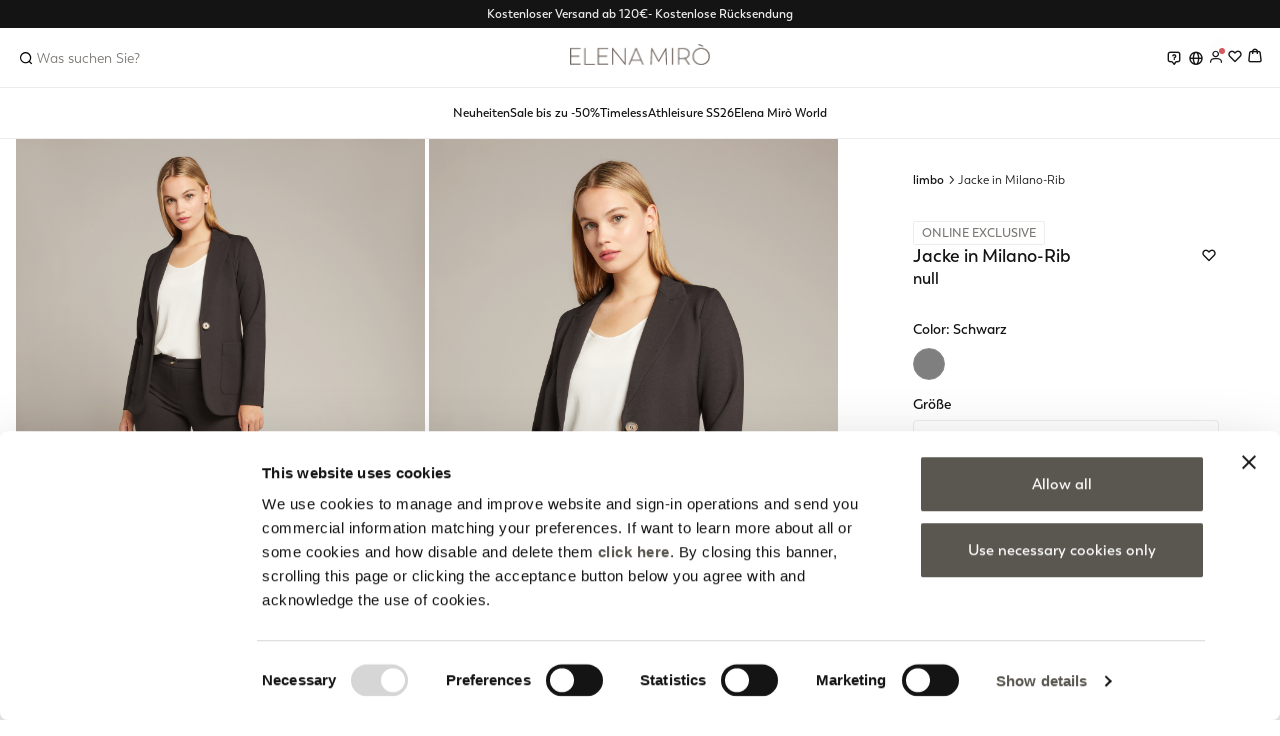

--- FILE ---
content_type: text/html;charset=UTF-8
request_url: https://www.elenamiro.com/de_DE/jacke-in-milano-rib-R070Y000159N033.html
body_size: 27702
content:
<!DOCTYPE html>
<html lang="de">
<head>
<!--[if gt IE 9]><!-->
<script>//common/scripts.isml</script>
<script defer type="text/javascript" src="/on/demandware.static/Sites-elenamiro_global-Site/-/de_DE/v1768778380454/js/main.js"></script>


    
        
            <script defer type="text/javascript" src="/on/demandware.static/Sites-elenamiro_global-Site/-/de_DE/v1768778380454/js/productDetail.js"></script>
        
    


    
        
            <script defer type="text/javascript" src="/on/demandware.static/Sites-elenamiro_global-Site/-/de_DE/v1768778380454/js/pageDesigner.js"></script>
        
    


    
        
            <script defer type="text/javascript" src="/on/demandware.static/Sites-elenamiro_global-Site/-/de_DE/v1768778380454/js/einsteinCarousel.js"></script>
        
    


    
        
            <script defer type="text/javascript" src="/on/demandware.static/Sites-elenamiro_global-Site/-/de_DE/v1768778380454/js/klarnaOsm.js"></script>
        
    


    
        
            <script defer type="text/javascript" src="/on/demandware.static/Sites-elenamiro_global-Site/-/de_DE/v1768778380454/js/storeLocatorModal.js"></script>
        
    


    
        
            <script defer type="text/javascript" src="/on/demandware.static/Sites-elenamiro_global-Site/-/de_DE/v1768778380454/js/loginRegistration.js"></script>
        
    


    
        
            <script defer type="text/javascript" src="/on/demandware.static/Sites-elenamiro_global-Site/-/de_DE/v1768778380454/js/contactUs.js"></script>
        
    


    
        
            <script defer type="text/javascript" src="/on/demandware.static/Sites-elenamiro_global-Site/-/de_DE/v1768778380454/js/order.js"></script>
        
    








    <script async src="https://eu-library.klarnaservices.com/lib.js" data-client-id="a8c77929-8bda-56dc-a233-4708bbb2ec44"></script>

<!--<![endif]-->
<meta charset=UTF-8>

<meta http-equiv="x-ua-compatible" content="ie=edge">

<meta name="viewport" content="width=device-width, initial-scale=1">




    <title>Jacke in Milano-Rib</title>


<meta name="description" content="Elena Mir&ograve;"/>
<meta name="keywords" content="Elena Mir&ograve;"/>



    
        <meta property="og:image" content="https://www.elenamiro.com/on/demandware.static/-/Sites-miroglio-master/default/dwe2251a83/images/MIRO/R070Y000159N033_08S_high-res.jpg">
    


<link rel="icon" type="image/png" href="/on/demandware.static/Sites-elenamiro_global-Site/-/default/dwbfdb6b23/images/favicon-32.png" sizes="32x32" />
<link rel="icon" type="image/png" href="/on/demandware.static/Sites-elenamiro_global-Site/-/default/dw166d7bef/images/favicon-16.png" sizes="16x16" />

<link rel="stylesheet" href="/on/demandware.static/Sites-elenamiro_global-Site/-/de_DE/v1768778380454/css/global.css" />

    <link rel="stylesheet" href="/on/demandware.static/Sites-elenamiro_global-Site/-/de_DE/v1768778380454/css/product/detail.css"  />

    <link rel="stylesheet" href="/on/demandware.static/Sites-elenamiro_global-Site/-/de_DE/v1768778380454/css/product/customChatScript.css"  />

    <link rel="stylesheet" href="/on/demandware.static/Sites-elenamiro_global-Site/-/de_DE/v1768778380454/css/availabilityStore.css"  />

    <link rel="stylesheet" href="/on/demandware.static/Sites-elenamiro_global-Site/-/de_DE/v1768778380454/css/storeLocator.css"  />








<link rel="stylesheet" href="/on/demandware.static/Sites-elenamiro_global-Site/-/de_DE/v1768778380454/css/skin/skin.css" />







<link rel="alternate" hreflang="it-IT" href="https://www.elenamiro.com/it_IT/giacca-in-punto-milano-R070Y000159N033.html" />



<link rel="alternate" hreflang="fr-FR" href="https://www.elenamiro.com/fr_FR/veste-en-maille-milano-R070Y000159N033.html" />



<link rel="alternate" hreflang="de-DE" href="https://www.elenamiro.com/de_DE/jacke-in-milano-rib-R070Y000159N033.html" />



<link rel="alternate" hreflang="en-NL" href="https://www.elenamiro.com/en_NL/milano-stitch-jacket-R070Y000159N033.html" />



<link rel="alternate" hreflang="en-RO" href="https://www.elenamiro.com/en_RO/milano-stitch-jacket-R070Y000159N033.html" />



<link rel="alternate" hreflang="en-PL" href="https://www.elenamiro.com/en_PL/milano-stitch-jacket-R070Y000159N033.html" />



<link rel="alternate" hreflang="de-CH" href="https://www.elenamiro.com/de_CH/jacke-in-milano-rib-R070Y000159N033.html" />



<link rel="alternate" hreflang="en-BG" href="https://www.elenamiro.com/en_BG/milano-stitch-jacket-R070Y000159N033.html" />



<link rel="alternate" hreflang="en-CH" href="https://www.elenamiro.com/en_CH/milano-stitch-jacket-R070Y000159N033.html" />



<link rel="alternate" hreflang="en-BE" href="https://www.elenamiro.com/en_BE/milano-stitch-jacket-R070Y000159N033.html" />



<link rel="alternate" hreflang="ru-RU" href="https://www.elenamiro.com/ru_RU/giacca-in-punto-milano-R070Y000159N033.html" />



<link rel="alternate" hreflang="it-CH" href="https://www.elenamiro.com/it_CH/giacca-in-punto-milano-R070Y000159N033.html" />



<link rel="alternate" hreflang="en-DK" href="https://www.elenamiro.com/en_DK/milano-stitch-jacket-R070Y000159N033.html" />



<link rel="alternate" hreflang="pt-PT" href="https://www.elenamiro.com/pt_PT/casaco-em-ponto-milano-R070Y000159N033.html" />



<link rel="alternate" hreflang="de-AT" href="https://www.elenamiro.com/de_AT/jacke-in-milano-rib-R070Y000159N033.html" />



<link rel="alternate" hreflang="en-GR" href="https://www.elenamiro.com/en_GR/milano-stitch-jacket-R070Y000159N033.html" />



<link rel="alternate" hreflang="es-ES" href="https://www.elenamiro.com/es_ES/chaqueta-de-punto-milano-R070Y000159N033.html" />



<link rel="alternate" hreflang="en-SE" href="https://www.elenamiro.com/en_SE/milano-stitch-jacket-R070Y000159N033.html" />



<link rel="alternate" hreflang="fr-CH" href="https://www.elenamiro.com/fr_CH/veste-en-maille-milano-R070Y000159N033.html" />



<link rel="alternate" hreflang="fr-BE" href="https://www.elenamiro.com/fr_BE/veste-en-maille-milano-R070Y000159N033.html" />




<meta name="robots" content="index,follow" />


    <!-- Live Story Main Script -->
    <script type="text/javascript">(function(d,w,s,u,y,z) { y=d.createElement(s);
        z=d.getElementsByTagName(s)[0]; y.src=u; y.type="text/javascript"; y.async=1; z.parentNode.insertBefore(y,z);
        })(document,window,"script","https://assets.livestory.io/dist/livestory-elenamiro.min.js");
    </script>
    <script type="text/javascript">
        window.LS_CONTROLLER_URL = "https://www.elenamiro.com/on/demandware.store/Sites-elenamiro_global-Site/de_DE/Livestory-Parse";
    </script>



<link rel="canonical" href="/de_DE/jacke-in-milano-rib-R070Y000159N033.html"/>

<script type="text/javascript">//<!--
/* <![CDATA[ (head-active_data.js) */
var dw = (window.dw || {});
dw.ac = {
    _analytics: null,
    _events: [],
    _category: "",
    _searchData: "",
    _anact: "",
    _anact_nohit_tag: "",
    _analytics_enabled: "true",
    _timeZone: "Europe/Rome",
    _capture: function(configs) {
        if (Object.prototype.toString.call(configs) === "[object Array]") {
            configs.forEach(captureObject);
            return;
        }
        dw.ac._events.push(configs);
    },
	capture: function() { 
		dw.ac._capture(arguments);
		// send to CQ as well:
		if (window.CQuotient) {
			window.CQuotient.trackEventsFromAC(arguments);
		}
	},
    EV_PRD_SEARCHHIT: "searchhit",
    EV_PRD_DETAIL: "detail",
    EV_PRD_RECOMMENDATION: "recommendation",
    EV_PRD_SETPRODUCT: "setproduct",
    applyContext: function(context) {
        if (typeof context === "object" && context.hasOwnProperty("category")) {
        	dw.ac._category = context.category;
        }
        if (typeof context === "object" && context.hasOwnProperty("searchData")) {
        	dw.ac._searchData = context.searchData;
        }
    },
    setDWAnalytics: function(analytics) {
        dw.ac._analytics = analytics;
    },
    eventsIsEmpty: function() {
        return 0 == dw.ac._events.length;
    }
};
/* ]]> */
// -->
</script>
<script type="text/javascript">//<!--
/* <![CDATA[ (head-cquotient.js) */
var CQuotient = window.CQuotient = {};
CQuotient.clientId = 'bbqq-elenamiro_global';
CQuotient.realm = 'BBQQ';
CQuotient.siteId = 'elenamiro_global';
CQuotient.instanceType = 'prd';
CQuotient.locale = 'de_DE';
CQuotient.fbPixelId = '__UNKNOWN__';
CQuotient.activities = [];
CQuotient.cqcid='';
CQuotient.cquid='';
CQuotient.cqeid='';
CQuotient.cqlid='';
CQuotient.apiHost='api.cquotient.com';
/* Turn this on to test against Staging Einstein */
/* CQuotient.useTest= true; */
CQuotient.useTest = ('true' === 'false');
CQuotient.initFromCookies = function () {
	var ca = document.cookie.split(';');
	for(var i=0;i < ca.length;i++) {
	  var c = ca[i];
	  while (c.charAt(0)==' ') c = c.substring(1,c.length);
	  if (c.indexOf('cqcid=') == 0) {
		CQuotient.cqcid=c.substring('cqcid='.length,c.length);
	  } else if (c.indexOf('cquid=') == 0) {
		  var value = c.substring('cquid='.length,c.length);
		  if (value) {
		  	var split_value = value.split("|", 3);
		  	if (split_value.length > 0) {
			  CQuotient.cquid=split_value[0];
		  	}
		  	if (split_value.length > 1) {
			  CQuotient.cqeid=split_value[1];
		  	}
		  	if (split_value.length > 2) {
			  CQuotient.cqlid=split_value[2];
		  	}
		  }
	  }
	}
}
CQuotient.getCQCookieId = function () {
	if(window.CQuotient.cqcid == '')
		window.CQuotient.initFromCookies();
	return window.CQuotient.cqcid;
};
CQuotient.getCQUserId = function () {
	if(window.CQuotient.cquid == '')
		window.CQuotient.initFromCookies();
	return window.CQuotient.cquid;
};
CQuotient.getCQHashedEmail = function () {
	if(window.CQuotient.cqeid == '')
		window.CQuotient.initFromCookies();
	return window.CQuotient.cqeid;
};
CQuotient.getCQHashedLogin = function () {
	if(window.CQuotient.cqlid == '')
		window.CQuotient.initFromCookies();
	return window.CQuotient.cqlid;
};
CQuotient.trackEventsFromAC = function (/* Object or Array */ events) {
try {
	if (Object.prototype.toString.call(events) === "[object Array]") {
		events.forEach(_trackASingleCQEvent);
	} else {
		CQuotient._trackASingleCQEvent(events);
	}
} catch(err) {}
};
CQuotient._trackASingleCQEvent = function ( /* Object */ event) {
	if (event && event.id) {
		if (event.type === dw.ac.EV_PRD_DETAIL) {
			CQuotient.trackViewProduct( {id:'', alt_id: event.id, type: 'raw_sku'} );
		} // not handling the other dw.ac.* events currently
	}
};
CQuotient.trackViewProduct = function(/* Object */ cqParamData){
	var cq_params = {};
	cq_params.cookieId = CQuotient.getCQCookieId();
	cq_params.userId = CQuotient.getCQUserId();
	cq_params.emailId = CQuotient.getCQHashedEmail();
	cq_params.loginId = CQuotient.getCQHashedLogin();
	cq_params.product = cqParamData.product;
	cq_params.realm = cqParamData.realm;
	cq_params.siteId = cqParamData.siteId;
	cq_params.instanceType = cqParamData.instanceType;
	cq_params.locale = CQuotient.locale;
	
	if(CQuotient.sendActivity) {
		CQuotient.sendActivity(CQuotient.clientId, 'viewProduct', cq_params);
	} else {
		CQuotient.activities.push({activityType: 'viewProduct', parameters: cq_params});
	}
};
/* ]]> */
// -->
</script>


   <script type="application/ld+json">
        {"@context":"http://schema.org/","@type":"Product","name":"Jacke in Milano-Rib","description":null,"mpn":"R070Y000159N033","sku":"R070Y000159N033","brand":{"@type":"Thing","name":"Elena Miro"},"image":[null,null,null,null,null],"offers":{"url":{},"@type":"Offer","priceCurrency":null,"availability":"http://schema.org/OutOfStock"}}
    </script>


</head>
<body>



<div class="gtmContainer">
<div class="gtmSetup" data-gtm-setup="{&quot;event&quot;:&quot;wSetup&quot;,&quot;loadingTime&quot;:&quot;&quot;,&quot;type&quot;:&quot;landing_product&quot;,&quot;channel&quot;:&quot;store&quot;,&quot;shopCategory&quot;:&quot;product&quot;,&quot;productAvailability&quot;:&quot;out_of_stock&quot;,&quot;stockAvailability&quot;:&quot;out_of_stock&quot;,&quot;sizeAvailability&quot;:&quot;36_38_40_42_44_46_48_50_52&quot;,&quot;productPromo&quot;:&quot;no_sale&quot;,&quot;nr_item_available&quot;:&quot;0/9&quot;,&quot;country&quot;:&quot;de&quot;,&quot;language&quot;:&quot;de&quot;,&quot;currency&quot;:&quot;EUR&quot;,&quot;site_initiative&quot;:null,&quot;brand&quot;:&quot;elenamiro&quot;,&quot;ambiente&quot;:&quot;prod&quot;,&quot;loginStatus&quot;:&quot;not_logged&quot;,&quot;userID&quot;:&quot;not_logged&quot;,&quot;userIDsalesforce&quot;:&quot;not_logged&quot;,&quot;userGroup&quot;:&quot;no_store&quot;,&quot;login_type&quot;:&quot;not_logged&quot;,&quot;email&quot;:&quot;&quot;,&quot;GiftCard_balance&quot;:&quot;not_logged&quot;,&quot;cartTotalItems&quot;:&quot;0&quot;,&quot;cartTotalValue&quot;:&quot;0.00&quot;,&quot;wishlistTotalItems&quot;:&quot;0&quot;,&quot;wishlistTotalValue&quot;:&quot;0.00&quot;,&quot;Fidelity_balance&quot;:&quot;not_logged&quot;,&quot;voucherType&quot;:&quot;not_logged&quot;,&quot;voucherItems&quot;:&quot;not_logged&quot;,&quot;voucherList&quot;:&quot;not_logged&quot;,&quot;loyaltyLevel&quot;:&quot;not_logged&quot;,&quot;fidelity_point_next_level&quot;:&quot;not_logged&quot;,&quot;loyalty_next_level&quot;:&quot;not_logged&quot;,&quot;collection&quot;:&quot;&quot;,&quot;fidelity_point&quot;:&quot;not_logged&quot;,&quot;first_name&quot;:&quot;&quot;,&quot;last_name&quot;:&quot;&quot;,&quot;checkout_email&quot;:&quot;&quot;,&quot;checkout_first_name&quot;:&quot;&quot;,&quot;checkout_last_name&quot;:&quot;&quot;,&quot;checkout_phone_number&quot;:&quot;&quot;,&quot;persistent_login&quot;:&quot;not_logged&quot;}"></div>
<div class="gtmCurrencyCode" data-gtm-currency="EUR"></div>
<script>
window.dataLayer = window.dataLayer || [];
var dataLayerObj = {};
dataLayerObj.event = 'wSetup';
dataLayerObj.loadingTime = '';
dataLayerObj.type = 'landing_product';
dataLayerObj.channel = 'store';
dataLayerObj.shopCategory = 'product';
if ('null' != 'null') {
dataLayerObj.firstLevelCategory = 'null';
}
if ('null' != 'null') {
dataLayerObj.secondLevelCategory = 'null';
}
if ('null' != 'null') {
dataLayerObj.thirdLevelCategory = 'null';
}
dataLayerObj.country = 'de';
dataLayerObj.language = 'de';
dataLayerObj.currency = 'EUR';
dataLayerObj.brand = 'elenamiro';
dataLayerObj.ambiente = 'prod';
dataLayerObj.loginStatus = 'not_logged';
dataLayerObj.userID = 'not_logged';
dataLayerObj.userIDsalesforce = 'not_logged';
dataLayerObj.userGroup = 'no_store';
dataLayerObj.login_type = 'not_logged';
dataLayerObj.email = '';
dataLayerObj.GiftCard_balance = 'not_logged';
dataLayerObj.cartTotalItems = '0';
dataLayerObj.cartTotalValue = '0.00';
dataLayerObj.wishlistTotalItems = '0';
dataLayerObj.wishlistTotalValue = '0.00';
dataLayerObj.Fidelity_balance = 'not_logged';
dataLayerObj.voucherType = 'not_logged';
dataLayerObj.voucherItems = 'not_logged';
dataLayerObj.voucherList = 'not_logged';
dataLayerObj.loyaltyLevel = 'not_logged';
dataLayerObj.fidelity_point = 'not_logged';
dataLayerObj.fidelity_point_next_level = 'not_logged';
dataLayerObj.loyalty_next_level = 'not_logged';
dataLayerObj.collection = '';
dataLayerObj.site_initiative = 'null';
dataLayerObj.user_info = {
'checkout_email': '',
'checkout_phone_number': '',
'checkout_first_name': '',
'checkout_last_name': '',
'first_name': '',
'last_name': ''
}
dataLayerObj.persistent_login = dataLayerObj.login_type != 'not_logged' ? 'yes' : 'not_logged';
if (window.matchMedia("(orientation: portrait)").matches) {
dataLayerObj.orientation = "portrait";
} else {
dataLayerObj.orientation = "landscape";
}
// add PLP data if available
if ('null' != 'null') {
dataLayerObj.nr_items = 'null';
}
// add PDP data if available
if ('out_of_stock' != 'null') {
dataLayerObj.productAvailability = 'out_of_stock';
}
if ('out_of_stock' != 'null') {
dataLayerObj.stockAvailability = 'out_of_stock';
}
if ('36_38_40_42_44_46_48_50_52' != 'null') {
dataLayerObj.sizeAvailability = '36_38_40_42_44_46_48_50_52';
}
if ('no_sale' != 'null') {
dataLayerObj.productPromo = 'no_sale';
dataLayerObj.nr_item_available = '0/9';
}
window.dataLayer.push(dataLayerObj);
function loaded() {
var pageLoadTime = (window.performance.timing.domContentLoadedEventEnd - window.performance.timing.navigationStart) / 1000.0;
if (window.dataLayer.length) {
for (var i = 0; i < window.dataLayer.length; i++) {
if (window.dataLayer[i].event == 'wSetup') {
window.dataLayer[i].loadingTime = pageLoadTime;
}
}
}
}
window.addEventListener('load', function(){
setTimeout(function () {
loaded()
}, 0)
});
</script>
</div>


<!-- Google Tag Manager -->
<script>(function(w,d,s,l,i){w[l]=w[l]||[];w[l].push({'gtm.start':
new Date().getTime(),event:'gtm.js'});var f=d.getElementsByTagName(s)[0],
j=d.createElement(s),dl=l!='dataLayer'?'&l='+l:'';j.async=true;j.src=
'https://www.googletagmanager.com/gtm.js?id='+i+dl;f.parentNode.insertBefore(j,f);
})(window,document,'script','dataLayer','GTM-N47KCQV');</script>
<!-- End Google Tag Manager -->
<!-- Google Tag Manager (noscript) -->
<noscript><iframe src="https://www.googletagmanager.com/ns.html?id=GTM-N47KCQV"
height="0" width="0" style="display:none;visibility:hidden"></iframe></noscript>
<!-- End Google Tag Manager (noscript) -->


<div class="page" data-action="Product-Show" data-querystring="pid=R070Y000159N033" >
<header id="pageHeader">
    <a href="#maincontent" class="skip" aria-label="Skip to main content">Skip to main content</a>
<a href="#footercontent" class="skip" aria-label="Skip to footer content">Skip to footer content</a>
    
    
    <div class="header-banner slide-up d-none">
        <div class="container-fluid">
            <div class="content">
                
	 


	






<div class="void ">
<style>
@media screen and (max-width: 767px){
.header-banner .content .js-value-proposition-rotate {
    font-size: 11px;
}}


</style>

<div class="void ">
<div class="header-promotion js-value-proposition-rotate">

<p>Kostenloser Versand ab 120€<a href="https://www.elenamiro.com/de_DE/bekleidung">-  Kostenlose Rücksendung</a></p>

</div></div>
</div>


 
	
            </div>
        </div>
    </div>

    
    <nav role="navigation">
        <div class="header">
            <div class="container-fluid">
                <div class="d-flex align-items-stretch justify-content-between navbar-header">
                    <div class="header-leftContainer d-flex align-items-center justify-content-start">
                        
                        <button class="navbar-toggler d-md-none" type="button" aria-controls="sg-navbar-collapse" aria-expanded="false" aria-label="Toggle navigation">
                            <i class="icon-menu"></i><span class="d-none">Menu</span>
                        </button>
                        
                        
                        <div class="search-desktop">
                            <div class="site-search">
    <form role="search" action="/de_DE/search" method="get" name="simpleSearch">
        <div class="inner-search">

            
            <div class="search-field-wrapper">
                
                    <input class="form-control search-field" type="text" name="q"
                        placeholder="Was suchen Sie?" role="combobox"
                        aria-describedby="search-assistive-text" aria-haspopup="listbox" aria-owns="search-results"
                        aria-expanded="false" aria-autocomplete="list" aria-activedescendant=""
                        aria-controls="search-results"
                        aria-label="Das Schl&uuml;sselwort oder die Artikelnummer eingeben" autocomplete="off" />
                

                <button type="submit" aria-label="Submit search keywords">
                    <i class="icon-search"></i>
                </button>
            </div>

            
            <button class="close-search" type="button">L&ouml;schen</button>
            
            
            <div class="desktop-search-popup-layer d-none">
                <div class="desktop-search-popup">

                    
                    <div class="recommendations-einstein-slot">
                        <h3>K&uuml;rzlich gesehen</h3>
                        
                        

	
<!-- =============== This snippet of JavaScript handles fetching the dynamic recommendations from the remote recommendations server
and then makes a call to render the configured template with the returned recommended products: ================= -->

<script>
(function(){
// window.CQuotient is provided on the page by the Analytics code:
var cq = window.CQuotient;
var dc = window.DataCloud;
var isCQ = false;
var isDC = false;
if (cq && ('function' == typeof cq.getCQUserId)
&& ('function' == typeof cq.getCQCookieId)
&& ('function' == typeof cq.getCQHashedEmail)
&& ('function' == typeof cq.getCQHashedLogin)) {
isCQ = true;
}
if (dc && ('function' == typeof dc.getDCUserId)) {
isDC = true;
}
if (isCQ || isDC) {
var recommender = '[[&quot;viewed-recently&quot;]]';
var slotRecommendationType = decodeHtml('RECOMMENDATION');
// removing any leading/trailing square brackets and escaped quotes:
recommender = recommender.replace(/\[|\]|&quot;/g, '');
var separator = '|||';
var slotConfigurationUUID = 'bd12a84c2575d1913005010f55';
var contextAUID = decodeHtml('');
var contextSecondaryAUID = decodeHtml('');
var contextAltAUID = decodeHtml('');
var contextType = decodeHtml('');
var anchorsArray = [];
var contextAUIDs = contextAUID.split(separator);
var contextSecondaryAUIDs = contextSecondaryAUID.split(separator);
var contextAltAUIDs = contextAltAUID.split(separator);
var contextTypes = contextType.split(separator);
var slotName = decodeHtml('search-layer-recommender');
var slotConfigId = decodeHtml('search-layer-recommender-einstein');
var slotConfigTemplate = decodeHtml('slots/recommendation/slideRecentlyViewed.isml');
if (contextAUIDs.length == contextSecondaryAUIDs.length) {
for (i = 0; i < contextAUIDs.length; i++) {
anchorsArray.push({
id: contextAUIDs[i],
sku: contextSecondaryAUIDs[i],
type: contextTypes[i],
alt_id: contextAltAUIDs[i]
});
}
} else {
anchorsArray = [{id: contextAUID, sku: contextSecondaryAUID, type: contextType, alt_id: contextAltAUID}];
}
var urlToCall = '/on/demandware.store/Sites-elenamiro_global-Site/de_DE/CQRecomm-Start';
var params = null;
if (isCQ) {
params = {
userId: cq.getCQUserId(),
cookieId: cq.getCQCookieId(),
emailId: cq.getCQHashedEmail(),
loginId: cq.getCQHashedLogin(),
anchors: anchorsArray,
slotId: slotName,
slotConfigId: slotConfigId,
slotConfigTemplate: slotConfigTemplate,
ccver: '1.03'
};
}
// console.log("Recommendation Type - " + slotRecommendationType + ", Recommender Selected - " + recommender);
if (isDC && slotRecommendationType == 'DATA_CLOUD_RECOMMENDATION') {
// Set DC variables for API call
dcIndividualId = dc.getDCUserId();
dcUrl = dc.getDCPersonalizationPath();
if (dcIndividualId && dcUrl && dcIndividualId != '' && dcUrl != '') {
// console.log("Fetching CDP Recommendations");
var productRecs = {};
productRecs[recommender] = getCDPRecs(dcUrl, dcIndividualId, recommender);
cb(productRecs);
}
} else if (isCQ && slotRecommendationType != 'DATA_CLOUD_RECOMMENDATION') {
if (cq.getRecs) {
cq.getRecs(cq.clientId, recommender, params, cb);
} else {
cq.widgets = cq.widgets || [];
cq.widgets.push({
recommenderName: recommender,
parameters: params,
callback: cb
});
}
}
};
function decodeHtml(html) {
var txt = document.createElement("textarea");
txt.innerHTML = html;
return txt.value;
}
function cb(parsed) {
var arr = parsed[recommender].recs;
if (arr && 0 < arr.length) {
var filteredProductIds = '';
for (i = 0; i < arr.length; i++) {
filteredProductIds = filteredProductIds + 'pid' + i + '=' + encodeURIComponent(arr[i].id) + '&';
}
filteredProductIds = filteredProductIds.substring(0, filteredProductIds.length - 1);//to remove the trailing '&'
var formData = 'auid=' + encodeURIComponent(contextAUID)
+ '&scid=' + slotConfigurationUUID
+ '&' + filteredProductIds;
var request = new XMLHttpRequest();
request.open('POST', urlToCall, true);
request.setRequestHeader('Content-type', 'application/x-www-form-urlencoded');
request.onreadystatechange = function() {
if (this.readyState === 4) {
// Got the product data from DW, showing the products now by changing the inner HTML of the DIV:
var divId = 'cq_recomm_slot-' + slotConfigurationUUID;
document.getElementById(divId).innerHTML = this.responseText;
//find and evaluate scripts in response:
var scripts = document.getElementById(divId).getElementsByTagName('script');
if (null != scripts) {
for (var i=0;i<scripts.length;i++) {//not combining script snippets on purpose
var srcScript = document.createElement('script');
srcScript.text = scripts[i].innerHTML;
srcScript.asynch = scripts[i].asynch;
srcScript.defer = scripts[i].defer;
srcScript.type = scripts[i].type;
srcScript.charset = scripts[i].charset;
document.head.appendChild( srcScript );
document.head.removeChild( srcScript );
}
}
}
};
request.send(formData);
request = null;
}
};
})();
</script>
<!-- The DIV tag id below is unique on purpose in case there are multiple recommendation slots on the same .isml page: -->
<div id="cq_recomm_slot-bd12a84c2575d1913005010f55"></div>
<!-- ====================== snippet ends here ======================== -->
 
	
                    </div>

                    
                    <div class="primary-categories">
                        <div class="suggested-categories-wrapper">
                            <h3>Hauptkategorien</h3>
                            <div class="suggested-categories" data-url="/on/demandware.store/Sites-elenamiro_global-Site/de_DE/SearchServices-GetPrimaryCategories"></div>
                        </div>

                        <div class="suggestions-wrapper" data-url="/on/demandware.store/Sites-elenamiro_global-Site/de_DE/SearchServices-GetSuggestions?q="></div>
                    </div>
                </div>
            </div>

            <div class="suggested-categories-container d-none">
                <div class="suggested-categories" data-url="/on/demandware.store/Sites-elenamiro_global-Site/de_DE/SearchServices-GetPrimaryCategories"></div>
            </div>
            
            <div class="suggestions-wrapper" data-url="/on/demandware.store/Sites-elenamiro_global-Site/de_DE/SearchServices-GetSuggestions?q="></div>
        </div>

        <input type="hidden" value="de_DE" name="lang" />
    </form>
</div>
                        </div>

                        
                        <button class="navbar-search d-md-none  d-flex" type="button">
                            <span class="icon-search"></span>
                        </button>
                    </div>

                    
                    <div class="header-centerContainer d-flex align-items-center justify-content-center">
                        <div class="main-logo">
                            <a class="logo-home" href="/de_DE" title="Elena Mir&ograve; Homepage">
                                <img class="img-fluid" src="/on/demandware.static/Sites-elenamiro_global-Site/-/default/dw4db9d2c9/images/logo_miro_monogram.gif" alt="Elena Mir&ograve;" />
                            </a>
                        </div>
                    </div>

                    
                    <div class="header-rightContainer d-flex align-items-center justify-content-end">
                        <div class="hidden-sm-down customer-service-wrapper dropdown-header-container">
                            <div class="dropdown customer-service-widget">
    <span class="btn dropdown-toggle" id="dropdownCustomerService" data-toggle="dropdown" aria-haspopup="true" aria-expanded="false">
        <i class="icon-contact"></i>
    </span>
    <div class="dropdown-menu dropdown-menu-right dropdown-customer-service" aria-labelledby="dropdownCustomerService">
        <div class="dropdown-header">
            <h4 class="dropdown-heading">Kundendienst</h4>
        </div>
        <div class="dropdown-body">
            
    
    <div class="content-asset"><!-- dwMarker="content" dwContentID="f4125a46fbe3d94a4040e98d9e" -->
        <ul>
	<li class="payments"><a href="https://www.elenamiro.com/de_DE/cc_payments.html">Bezahlung</a></li>
	<li class="orders" ><a href="https://www.elenamiro.com/de_DE/cc_trackorder.html">Ihre Bestellung verfolgen oder mache eine Rücksendung</a></li>
	<li class="returns"><a href="https://www.elenamiro.com/de_DE/cc_returns.html">Rückgabe und Rückerstattung</a></li>
	<li class="faqs"><a href="https://www.elenamiro.com/de_DE/cc_faq.html">Häufig gestellte Fragen</a></li>
</ul>

        <!-- Live Story content -->
        
        <!-- END Live Story content -->

    </div> <!-- End content-asset -->



        </div>
        <div class="dropdown-footer">
            
	 


	






<div class="void ">
<p style="text-align: center;">Wenn Sie Hilfe oder Unterstützung benötigen</p>
<p style="text-align: center;"><a href="https://www.elenamiro.com/de_DE/cc_contactus.html" class="btn btn-primary btn-full"><strong>KONTAKTIERE UNS</strong></a></p>
</div>


 
	
        </div>
    </div>
</div>
                        </div>

                        <div class="hidden-sm-down account-locale-wrapper dropdown-header-container">
                            
    <div class="dropdown country-selector" data-url="/on/demandware.store/Sites-elenamiro_global-Site/de_DE/Page-SetLocale" tabindex="0">
        <span class="btn dropdown-toggle" id="dropdownCountrySelector" data-toggle="dropdown" aria-haspopup="true" aria-expanded="false">
            <span class="dropdown-toggle-label">
                
                <i class="icon-globe"></i>
                <div class="icon-custom-triangle"></div>
            </span>
        </span>

        <div class="dropdown-menu dropdown-country-selector" aria-labelledby="dropdownCountrySelector" data-country-code="DE" data-loyalty-program="elenamiro_global-europea" data-logged="false">
            <div class="country-selector-container">
                <div class="country-selector-title">
                    Versenden nach:
                </div>
                <div class="country-selector-list">
                    
                        <div class="country-selector-item">
                            <a class="dropdown-item" href="https://www.elenamiro.com/fr_BE" data-locale="fr_BE" data-currencyCode="EUR" data-countryname="Belgique" data-country-code="BE" data-loyalty-program="elenamiro_global-europea">
                                <span class="dropdown-label">
                                    <i class="flag-icon flag-icon-be"></i>
                                    Belgique (fran&ccedil;ais)
                                </span>
                            </a>
                        </div>
                    
                        <div class="country-selector-item">
                            <a class="dropdown-item" href="https://www.elenamiro.com/en_BE" data-locale="en_BE" data-currencyCode="EUR" data-countryname="Belgium" data-country-code="BE" data-loyalty-program="elenamiro_global-europea">
                                <span class="dropdown-label">
                                    <i class="flag-icon flag-icon-be"></i>
                                    Belgium (English)
                                </span>
                            </a>
                        </div>
                    
                        <div class="country-selector-item">
                            <a class="dropdown-item" href="https://www.elenamiro.com/en_BG" data-locale="en_BG" data-currencyCode="EUR" data-countryname="Bulgaria" data-country-code="BG" data-loyalty-program="null">
                                <span class="dropdown-label">
                                    <i class="flag-icon flag-icon-bg"></i>
                                    Bulgaria (English)
                                </span>
                            </a>
                        </div>
                    
                        <div class="country-selector-item">
                            <a class="dropdown-item" href="https://www.elenamiro.com/en_DK" data-locale="en_DK" data-currencyCode="DKK" data-countryname="Denmark" data-country-code="DK" data-loyalty-program="null">
                                <span class="dropdown-label">
                                    <i class="flag-icon flag-icon-dk"></i>
                                    Denmark (English)
                                </span>
                            </a>
                        </div>
                    
                        <div class="country-selector-item">
                            <a class="dropdown-item" href="https://www.elenamiro.com/es_ES" data-locale="es_ES" data-currencyCode="EUR" data-countryname="Espa&ntilde;a" data-country-code="ES" data-loyalty-program="elenamiro_global-europea">
                                <span class="dropdown-label">
                                    <i class="flag-icon flag-icon-es"></i>
                                    Espa&ntilde;a (espa&ntilde;ol)
                                </span>
                            </a>
                        </div>
                    
                        <div class="country-selector-item">
                            <a class="dropdown-item" href="https://www.elenamiro.com/fr_FR" data-locale="fr_FR" data-currencyCode="EUR" data-countryname="France" data-country-code="FR" data-loyalty-program="elenamiro_global-europea">
                                <span class="dropdown-label">
                                    <i class="flag-icon flag-icon-fr"></i>
                                    France (fran&ccedil;ais)
                                </span>
                            </a>
                        </div>
                    
                        <div class="country-selector-item">
                            <a class="dropdown-item" href="https://www.elenamiro.com/en_GR" data-locale="en_GR" data-currencyCode="EUR" data-countryname="Greece" data-country-code="GR" data-loyalty-program="elenamiro_global-europea">
                                <span class="dropdown-label">
                                    <i class="flag-icon flag-icon-gr"></i>
                                    Greece (English)
                                </span>
                            </a>
                        </div>
                    
                        <div class="country-selector-item">
                            <a class="dropdown-item" href="https://www.elenamiro.com/it_IT" data-locale="it_IT" data-currencyCode="EUR" data-countryname="Italia" data-country-code="IT" data-loyalty-program="elenamiro_global-europea">
                                <span class="dropdown-label">
                                    <i class="flag-icon flag-icon-it"></i>
                                    Italia (italiano)
                                </span>
                            </a>
                        </div>
                    
                        <div class="country-selector-item">
                            <a class="dropdown-item" href="https://www.elenamiro.com/en_NL" data-locale="en_NL" data-currencyCode="EUR" data-countryname="Netherlands" data-country-code="NL" data-loyalty-program="elenamiro_global-europea">
                                <span class="dropdown-label">
                                    <i class="flag-icon flag-icon-nl"></i>
                                    Netherlands (English)
                                </span>
                            </a>
                        </div>
                    
                        <div class="country-selector-item">
                            <a class="dropdown-item" href="https://www.elenamiro.com/en_PL" data-locale="en_PL" data-currencyCode="PLN" data-countryname="Poland" data-country-code="PL" data-loyalty-program="null">
                                <span class="dropdown-label">
                                    <i class="flag-icon flag-icon-pl"></i>
                                    Poland (English)
                                </span>
                            </a>
                        </div>
                    
                        <div class="country-selector-item">
                            <a class="dropdown-item" href="https://www.elenamiro.com/pt_PT" data-locale="pt_PT" data-currencyCode="EUR" data-countryname="Portugal" data-country-code="PT" data-loyalty-program="elenamiro_global-europea">
                                <span class="dropdown-label">
                                    <i class="flag-icon flag-icon-pt"></i>
                                    Portugal (portugu&ecirc;s)
                                </span>
                            </a>
                        </div>
                    
                        <div class="country-selector-item">
                            <a class="dropdown-item" href="https://www.elenamiro.com/en_RO" data-locale="en_RO" data-currencyCode="RON" data-countryname="Romania" data-country-code="RO" data-loyalty-program="elenamiro_global-romania">
                                <span class="dropdown-label">
                                    <i class="flag-icon flag-icon-ro"></i>
                                    Romania (English)
                                </span>
                            </a>
                        </div>
                    
                        <div class="country-selector-item">
                            <a class="dropdown-item" href="https://www.elenamiro.com/de_CH" data-locale="de_CH" data-currencyCode="CHF" data-countryname="Schweiz" data-country-code="CH" data-loyalty-program="elenamiro_global-europea">
                                <span class="dropdown-label">
                                    <i class="flag-icon flag-icon-ch"></i>
                                    Schweiz (Deutsch)
                                </span>
                            </a>
                        </div>
                    
                        <div class="country-selector-item">
                            <a class="dropdown-item" href="https://www.elenamiro.com/fr_CH" data-locale="fr_CH" data-currencyCode="CHF" data-countryname="Suisse" data-country-code="CH" data-loyalty-program="elenamiro_global-europea">
                                <span class="dropdown-label">
                                    <i class="flag-icon flag-icon-ch"></i>
                                    Suisse (fran&ccedil;ais)
                                </span>
                            </a>
                        </div>
                    
                        <div class="country-selector-item">
                            <a class="dropdown-item" href="https://www.elenamiro.com/it_CH" data-locale="it_CH" data-currencyCode="CHF" data-countryname="Svizzera" data-country-code="CH" data-loyalty-program="elenamiro_global-europea">
                                <span class="dropdown-label">
                                    <i class="flag-icon flag-icon-ch"></i>
                                    Svizzera (italiano)
                                </span>
                            </a>
                        </div>
                    
                        <div class="country-selector-item">
                            <a class="dropdown-item" href="https://www.elenamiro.com/en_CH" data-locale="en_CH" data-currencyCode="CHF" data-countryname="Switzerland" data-country-code="CH" data-loyalty-program="elenamiro_global-europea">
                                <span class="dropdown-label">
                                    <i class="flag-icon flag-icon-ch"></i>
                                    Switzerland (English)
                                </span>
                            </a>
                        </div>
                    
                        <div class="country-selector-item">
                            <a class="dropdown-item" href="https://www.elenamiro.com/en_SE" data-locale="en_SE" data-currencyCode="SEK" data-countryname="Sweden" data-country-code="SE" data-loyalty-program="null">
                                <span class="dropdown-label">
                                    <i class="flag-icon flag-icon-se"></i>
                                    Sweden (English)
                                </span>
                            </a>
                        </div>
                    
                        <div class="country-selector-item">
                            <a class="dropdown-item" href="https://www.elenamiro.com/de_AT" data-locale="de_AT" data-currencyCode="EUR" data-countryname="&Ouml;sterreich" data-country-code="AT" data-loyalty-program="elenamiro_global-europea">
                                <span class="dropdown-label">
                                    <i class="flag-icon flag-icon-at"></i>
                                    &Ouml;sterreich (Deutsch)
                                </span>
                            </a>
                        </div>
                    
                        <div class="country-selector-item">
                            <a class="dropdown-item" href="https://www.elenamiro.com/ru_RU" data-locale="ru_RU" data-currencyCode="RUB" data-countryname="Россия" data-country-code="RU" data-loyalty-program="null">
                                <span class="dropdown-label">
                                    <i class="flag-icon flag-icon-ru"></i>
                                    Россия (русский)
                                </span>
                            </a>
                        </div>
                    
                </div>

                
                
	 

	
            </div>
        </div>
    </div>


                        </div>

                        <div class="account-header-wrapper dropdown-header-container">
                            
    <div class="user-custom">
        <a href="https://www.elenamiro.com/on/demandware.store/Sites-elenamiro_global-Site/de_DE/Login-Show" class="login header-account-link">
            <span class="icon-account-new"></span>
        </a>
        
        <div id="login-popover" class="popover popover-bottom">
            <h3 class="title">Einloggen</h3>
<div class="login">
    

<form action="https://www.elenamiro.com/on/demandware.store/Sites-elenamiro_global-Site/de_DE/Account-Login?rurl=1" class="loginPopover" method="POST" name="login-form">
    <div class="form-group required">
        <label class="form-control-label" for="login-form-email">
            E-Mail-Adresse
        </label>
        <input type="email" id="login-form-email" required aria-required="true" class="form-control required" aria-describedby="form-email-error" name="loginEmail" value="null" data-gtm-id="email">
        <div class="invalid-feedback" id="form-email-error"></div>
    </div>

    <div class="form-group required">
        <label class="form-control-label" for="login-form-password">
                Passwort
        </label>
        <input type="password" id="login-form-password" required aria-required="true" class="form-control required" aria-describedby="form-password-error" name="loginPassword" data-gtm-id="password">
        <div class="invalid-feedback" id="form-password-error"></div>
    </div>

    <div class="clearfix">
        <div class="form-group custom-control custom-checkbox pull-left remember-me d-none">
            <input type="checkbox" class="custom-control-input" id="rememberMe" name="loginRememberMe" value="true"
                
            >
            <label class="custom-control-label" for="rememberMe">
                Zugang speichern
            </label>
        </div>

        <div class="pull-right forgot-password text-right">
            <a
                id="password-reset"
                title="Passwort vergessen?"
                data-toggle="modal"
                href="/on/demandware.store/Sites-elenamiro_global-Site/de_DE/Account-PasswordResetDialogForm"
                data-target="#requestPasswordResetModal">
                Passwort vergessen?
            </a>
        </div>
    </div>

    

    <button type="submit" class="btn btn-block btn-primary btn-login">Anmelden</button>
</form>

</div>

<hr>
<h3 class="register">Sie sind nicht angemeldet?</h3>
<a href="/on/demandware.store/Sites-elenamiro_global-Site/de_DE/Login-Show" class="btn btn-outline-primary btn-register">
    Anmelden
</a>


        </div>
    </div>

                        </div>

                        <div class="mini-wishlist dropdown-header-container hidden-sm-down" data-update-url="/on/demandware.store/Sites-elenamiro_global-Site/de_DE/Wishlist-GetListJson">
                            
<div class="navbar-wishlist-container">
    <a href="https://www.elenamiro.com/de_DE/wishlist" class="navbar-wishlist">
        
            <span class="fa fa-heart-o"></span>
        

        <span class="wishlist-quantity" wishlist-count="0">
            0
        </span>
    </a>
</div>
                        </div>

                        <div class="minicart dropdown-header-container" data-action-url="/on/demandware.store/Sites-elenamiro_global-Site/de_DE/Cart-MiniCartShow">
                            <div class="minicart-total">
    <a class="minicart-link" href="https://www.elenamiro.com/de_DE/cart" title="Cart 0 Items" aria-label="Cart 0 Items" aria-haspopup="true">
        <i class="minicart-icon icon-cart-new"></i>
        <span class="minicart-quantity ">
            0
        </span>
    </a>
</div>
<div class="popover popover-bottom"></div>
                        </div>
                    </div>
                </div>
            </div>

            
            <div class="container-fluid">
                <div class="headerMenuContainer">
                    <div class="main-menu navbar-toggleable-sm menu-toggleable-left multilevel-dropdown d-none d-md-block" id="sg-navbar-collapse">
                        


<div class="navbar navbar-expand-md bg-inverse">
    
    <div class="close-menu clearfix d-lg-none">
        <div class="back">
            <button role="button" aria-label="Back to previous menu">
                <i class="icon-chevron-left"></i>
            </button>
        </div>

        <div class="close-button">
            <button role="button" aria-label="Close Menu">
                <i class="icon-close"></i>
            </button>
        </div>

        <div class="main-logo-mobile">
            <a class="logo-home" href="/de_DE" title="Elena Mir&ograve; Homepage">
                <img class="img-fluid" src="/on/demandware.static/Sites-elenamiro_global-Site/-/default/dw0df2fc86/images/logo-pinned.png" alt="Elena Mir&ograve;" />
            </a>
        </div>
    </div>

    <div class="menu-group" role="navigation">
        <ul class="nav navbar-nav d-md-none" role="menu">

            
    <li class="nav-item  wishlist" role="menuitem">
        <a href="https://www.elenamiro.com/de_DE/wishlist" class="nav-link">
            <i class="fa fa-heart-o" aria-hidden="true"></i>
            <span class="user-message">Wunschzettel</span>
        </a>
    </li>
    <li class="nav-item account" role="menuitem">
        <a href="https://www.elenamiro.com/on/demandware.store/Sites-elenamiro_global-Site/de_DE/Login-Show" class="nav-link not-logged">
            <i class="icon-account-new" aria-hidden="true"></i>
            <span class="user-message">Einloggen | Anmelden</span>
        </a>
    </li>



            
                
                    
                        <li class="nav-item dropdown" role="presentation">
                            <div class="containerForBack">
                                <span class="triggerBack">
                                    <i class="icon-chevron-left"></i>
                                </span>
                                <a href="/de_DE/neuheiten" id="nuovi-arrivi" class="nav-link dropdown-toggle" role="button" data-toggle="dropdown" aria-haspopup="true" aria-expanded="false" tabindex="0">

                                    
                                        Neuheiten
                                    
                                    <i class="icon-chevron-right"></i>
                                </a>
                            </div>
                            
                            
                            
                            <ul class="dropdown-menu" role="menu" aria-hidden="true" aria-label="nuovi-arrivi">
    
        
            
                <li class="dropdown-item" role="presentation">
                    <a href="https://www.elenamiro.com/de_DE/neuheiten" id="Appoggio" role="menuitem" class="dropdown-link" tabindex="-1">Show all</a>
                </li>
            
        
            
                <li class="dropdown-item" role="presentation">
                    <a href="/de_DE/neuheiten/mantel-und-daunenjacken" id="nuovi-arrivi-capispalla-piumini" role="menuitem" class="dropdown-link" tabindex="-1">M&auml;ntel und Daunenjacken</a>
                </li>
            
        
            
                <li class="dropdown-item" role="presentation">
                    <a href="/de_DE/neuheiten/strickwaren" id="nuovi-arrivi-maglieria" role="menuitem" class="dropdown-link" tabindex="-1">Strickwaren und Sweatshirts</a>
                </li>
            
        
            
                <li class="dropdown-item" role="presentation">
                    <a href="/de_DE/neuheiten/hosen" id="nuovi-arrivi-pantaloni" role="menuitem" class="dropdown-link" tabindex="-1">Hosen und Jeans</a>
                </li>
            
        
            
                <li class="dropdown-item" role="presentation">
                    <a href="/de_DE/neuheiten/kleider" id="nuovi-arrivi-abiti" role="menuitem" class="dropdown-link" tabindex="-1">Kleider und R&ouml;cke</a>
                </li>
            
        
            
                <li class="dropdown-item" role="presentation">
                    <a href="/de_DE/neuheiten/shirts" id="nuovi-arrivi-camicie-bluse" role="menuitem" class="dropdown-link" tabindex="-1">Shirts und Blusen</a>
                </li>
            
        
            
                <li class="dropdown-item" role="presentation">
                    <a href="/de_DE/neuheiten/accessoires" id="nuovi-arrivi-accessori" role="menuitem" class="dropdown-link" tabindex="-1">Accessoires und Modeschmuck</a>
                </li>
            
        
            
                <li class="dropdown-item dropdown" role="presentation">
                    <div class="containerForBack">
                        <span class="triggerBack">
                            <i class="icon-chevron-left"></i>
                            <span>Neuheiten</span>
                        </span>
                        <a href="/de_DE/kollektionen" id="collezioni" class="dropdown-link dropdown-toggle" role="button" data-toggle="dropdown" aria-haspopup="true" aria-expanded="false" tabindex="0">
                            Kollektionen SS26
                            <i class="icon-chevron-right"></i>
                        </a>
                    </div>

                    

                    <ul class="dropdown-menu" role="menu" aria-hidden="true" aria-label="nuovi-arrivi">
    
        
            
                <li class="dropdown-item" role="presentation">
                    <a href="/de_DE/kollektionen/timeless" id="timeless" role="menuitem" class="dropdown-link" tabindex="-1">Timeless</a>
                </li>
            
        
            
                <li class="dropdown-item" role="presentation">
                    <a href="/de_DE/kollektionen/athleisure-ss26" id="athleisure-ss26" role="menuitem" class="dropdown-link" tabindex="-1">Athleisure SS26</a>
                </li>
            
        

        <div class="submenu-fullWidth">
            
    
        <div class="submenu-fullWidth-singleContainer">
            <a href="https://www.elenamiro.com/de_DE/kollektionen/timeless" id="focus-nuoviarrivi-img1-1" class="numberOfEl-2">
                <img class="img-cover" src="/on/demandware.static/-/Sites-elenamiro/default/dw375f1d0f/menu_drop_down/2025/BOX_TIM2.jpg" alt="Timeless" />
            </a>
            <div class="submenu-fullWidth-banner">
                <span>
                    <h5>Timeless</h5>
                </span>
            </div>
        </div>
    
        <div class="submenu-fullWidth-singleContainer">
            <a href="https://www.elenamiro.com/de_DE/kollektionen/athleisure-ss26" id="focus-nuoviarrivi-img1" class="numberOfEl-2">
                <img class="img-cover" src="/on/demandware.static/-/Sites-elenamiro/default/dw2699794a/menu_drop_down/2025/BOX_ATHL.jpg" alt="Athleisure SS26" />
            </a>
            <div class="submenu-fullWidth-banner">
                <span>
                    <h5>A Sporty Chic Collection</h5>
                </span>
            </div>
        </div>
    


        </div>
    
</ul>
                </li>
            
        

        <div class="submenu-fullWidth">
            
    
        <div class="submenu-fullWidth-singleContainer">
            <a href="https://www.elenamiro.com/de_DE/kollektionen/timeless" id="focus-nuoviarrivi-img1-1" class="numberOfEl-2">
                <img class="img-cover" src="/on/demandware.static/-/Sites-elenamiro/default/dw375f1d0f/menu_drop_down/2025/BOX_TIM2.jpg" alt="Timeless" />
            </a>
            <div class="submenu-fullWidth-banner">
                <span>
                    <h5>Timeless</h5>
                </span>
            </div>
        </div>
    
        <div class="submenu-fullWidth-singleContainer">
            <a href="https://www.elenamiro.com/de_DE/kollektionen/athleisure-ss26" id="focus-nuoviarrivi-img1" class="numberOfEl-2">
                <img class="img-cover" src="/on/demandware.static/-/Sites-elenamiro/default/dw2699794a/menu_drop_down/2025/BOX_ATHL.jpg" alt="Athleisure SS26" />
            </a>
            <div class="submenu-fullWidth-banner">
                <span>
                    <h5>A Sporty Chic Collection</h5>
                </span>
            </div>
        </div>
    


        </div>
    
</ul>
                        </li>
                    
                
                    
                        <li class="nav-item dropdown" role="presentation">
                            <div class="containerForBack">
                                <span class="triggerBack">
                                    <i class="icon-chevron-left"></i>
                                </span>
                                <a href="/de_DE/bekleidung" id="abbigliamento" class="nav-link dropdown-toggle" role="button" data-toggle="dropdown" aria-haspopup="true" aria-expanded="false" tabindex="0">

                                    
                                        Sale bis zu -50%
                                    
                                    <i class="icon-chevron-right"></i>
                                </a>
                            </div>
                            
                            
                            
                            <ul class="dropdown-menu" role="menu" aria-hidden="true" aria-label="abbigliamento">
    
        
            
                <li class="dropdown-item" role="presentation">
                    <a href="https://www.elenamiro.com/de_DE/bekleidung" id="Appoggio vedi Tutti" role="menuitem" class="dropdown-link" tabindex="-1">Alles sehen</a>
                </li>
            
        
            
                <li class="dropdown-item" role="presentation">
                    <a href="/de_DE/bekleidung/musthave" id="musthave" role="menuitem" class="dropdown-link" tabindex="-1">Die Beliebtesten</a>
                </li>
            
        
            
                <li class="dropdown-item" role="presentation">
                    <a href="/de_DE/bekleidung/mantel" id="cappotti-e-giubbotti" role="menuitem" class="dropdown-link" tabindex="-1">M&auml;ntel</a>
                </li>
            
        
            
                <li class="dropdown-item" role="presentation">
                    <a href="/de_DE/bekleidung/daunenjacken" id="piumini-e-imbottiti" role="menuitem" class="dropdown-link" tabindex="-1">Daunenjacken</a>
                </li>
            
        
            
                <li class="dropdown-item" role="presentation">
                    <a href="/de_DE/bekleidung/strickwaren" id="maglieria" role="menuitem" class="dropdown-link" tabindex="-1">Strickwaren</a>
                </li>
            
        
            
                <li class="dropdown-item dropdown" role="presentation">
                    <div class="containerForBack">
                        <span class="triggerBack">
                            <i class="icon-chevron-left"></i>
                            <span>Sale bis zu -50%</span>
                        </span>
                        <a href="/de_DE/bekleidung/hosen" id="pantaloni" class="dropdown-link dropdown-toggle" role="button" data-toggle="dropdown" aria-haspopup="true" aria-expanded="false" tabindex="0">
                            Hosen
                            <i class="icon-chevron-right"></i>
                        </a>
                    </div>

                    

                    <ul class="dropdown-menu" role="menu" aria-hidden="true" aria-label="abbigliamento">
    
        
            
                <li class="dropdown-item" role="presentation">
                    <a href="/de_DE/sale-bis-zu--50%25/hosen/cropped-pants" id="pantaloni-cropped" role="menuitem" class="dropdown-link" tabindex="-1">Cropped Pants</a>
                </li>
            
        
            
                <li class="dropdown-item" role="presentation">
                    <a href="/de_DE/sale-bis-zu--50%25/hosen/leggings" id="leggings" role="menuitem" class="dropdown-link" tabindex="-1">Leggings</a>
                </li>
            
        
            
                <li class="dropdown-item" role="presentation">
                    <a href="/de_DE/sale-bis-zu--50%25/hosen/formelle-hosen" id="pantaloni-eleganti" role="menuitem" class="dropdown-link" tabindex="-1">Formelle Hosen</a>
                </li>
            
        
            
                <li class="dropdown-item" role="presentation">
                    <a href="/de_DE/sale-bis-zu--50%25/hosen/weite-hosen" id="pantaloni-larghi" role="menuitem" class="dropdown-link" tabindex="-1">Weite Hosen</a>
                </li>
            
        
            
                <li class="dropdown-item" role="presentation">
                    <a href="/de_DE/sale-bis-zu--50%25/hosen/slim-fit" id="pantaloni-skinny" role="menuitem" class="dropdown-link" tabindex="-1">Slim fit</a>
                </li>
            
        
            
                <li class="dropdown-item" role="presentation">
                    <a href="/de_DE/sale-bis-zu--50%25/hosen/jogginghosen" id="joggers" role="menuitem" class="dropdown-link" tabindex="-1">Jogginghosen</a>
                </li>
            
        

        <div class="submenu-fullWidth">
            
    
        <div class="submenu-fullWidth-singleContainer">
            <a href="https://www.elenamiro.com/de_DE/kollektionen/occasion" id="focus-abbigliamento-img2" class="numberOfEl-2">
                <img class="img-cover" src="/on/demandware.static/-/Sites-elenamiro/default/dw285a399a/menu_drop_down/2025/AI25/MENUDD_PARTY.jpg" alt="Shirts und blusen" />
            </a>
            <div class="submenu-fullWidth-banner">
                <span>
                    <h5>Party Holiday</h5>
                </span>
            </div>
        </div>
    
        <div class="submenu-fullWidth-singleContainer">
            <a href="https://www.elenamiro.com/de_DE/kollektionen/monogram" id="focus-abbigliamento-img1" class="numberOfEl-2">
                <img class="img-cover" src="/on/demandware.static/-/Sites-elenamiro/default/dw6abc9673/menu_drop_down/2025/AI25/MENUDD_MONOGRAM.jpg" alt="A Monogram Story" />
            </a>
            <div class="submenu-fullWidth-banner">
                <span>
                    <h5>A Monogram Story</h5>
                </span>
            </div>
        </div>
    


        </div>
    
</ul>
                </li>
            
        
            
                <li class="dropdown-item" role="presentation">
                    <a href="/de_DE/bekleidung/shirts" id="camicie-e-bluse" role="menuitem" class="dropdown-link" tabindex="-1">Shirts und Blusen</a>
                </li>
            
        
            
                <li class="dropdown-item" role="presentation">
                    <a href="/de_DE/bekleidung/jacken" id="giacche-e-blazer" role="menuitem" class="dropdown-link" tabindex="-1">Jacken und Blazer</a>
                </li>
            
        
            
                <li class="dropdown-item" role="presentation">
                    <a href="/de_DE/bekleidung/tops" id="top-e-t-shirt" role="menuitem" class="dropdown-link" tabindex="-1">Tops und T-Shirts</a>
                </li>
            
        
            
                <li class="dropdown-item" role="presentation">
                    <a href="/de_DE/bekleidung/anz%C3%BCge" id="completi-tailleur" role="menuitem" class="dropdown-link" tabindex="-1">Zweiteiler und Blazer-Looks</a>
                </li>
            
        
            
                <li class="dropdown-item dropdown" role="presentation">
                    <div class="containerForBack">
                        <span class="triggerBack">
                            <i class="icon-chevron-left"></i>
                            <span>Sale bis zu -50%</span>
                        </span>
                        <a href="/de_DE/bekleidung/jeans" id="jeans" class="dropdown-link dropdown-toggle" role="button" data-toggle="dropdown" aria-haspopup="true" aria-expanded="false" tabindex="0">
                            Jeans
                            <i class="icon-chevron-right"></i>
                        </a>
                    </div>

                    

                    <ul class="dropdown-menu" role="menu" aria-hidden="true" aria-label="abbigliamento">
    
        
            
                <li class="dropdown-item" role="presentation">
                    <a href="/de_DE/sale-bis-zu--50%25/jeans/jeans-carrot" id="jeans-carrot" role="menuitem" class="dropdown-link" tabindex="-1">Jeans Carrot</a>
                </li>
            
        
            
                <li class="dropdown-item" role="presentation">
                    <a href="/de_DE/sale-bis-zu--50%25/jeans/jeans-regular" id="jeans-regular" role="menuitem" class="dropdown-link" tabindex="-1">Jeans Regular</a>
                </li>
            
        
            
                <li class="dropdown-item" role="presentation">
                    <a href="/de_DE/sale-bis-zu--50%25/jeans/flared-jeans" id="jeans-flare" role="menuitem" class="dropdown-link" tabindex="-1">Flared Jeans</a>
                </li>
            
        
            
                <li class="dropdown-item" role="presentation">
                    <a href="/de_DE/sale-bis-zu--50%25/jeans/pumphosen" id="jeans-larghi" role="menuitem" class="dropdown-link" tabindex="-1">Pumphosen</a>
                </li>
            
        
            
                <li class="dropdown-item" role="presentation">
                    <a href="/de_DE/sale-bis-zu--50%25/jeans/cropped-jeans" id="jeans-cropped" role="menuitem" class="dropdown-link" tabindex="-1">Cropped Jeans</a>
                </li>
            
        

        <div class="submenu-fullWidth">
            
    
        <div class="submenu-fullWidth-singleContainer">
            <a href="https://www.elenamiro.com/de_DE/kollektionen/occasion" id="focus-abbigliamento-img2" class="numberOfEl-2">
                <img class="img-cover" src="/on/demandware.static/-/Sites-elenamiro/default/dw285a399a/menu_drop_down/2025/AI25/MENUDD_PARTY.jpg" alt="Shirts und blusen" />
            </a>
            <div class="submenu-fullWidth-banner">
                <span>
                    <h5>Party Holiday</h5>
                </span>
            </div>
        </div>
    
        <div class="submenu-fullWidth-singleContainer">
            <a href="https://www.elenamiro.com/de_DE/kollektionen/monogram" id="focus-abbigliamento-img1" class="numberOfEl-2">
                <img class="img-cover" src="/on/demandware.static/-/Sites-elenamiro/default/dw6abc9673/menu_drop_down/2025/AI25/MENUDD_MONOGRAM.jpg" alt="A Monogram Story" />
            </a>
            <div class="submenu-fullWidth-banner">
                <span>
                    <h5>A Monogram Story</h5>
                </span>
            </div>
        </div>
    


        </div>
    
</ul>
                </li>
            
        
            
                <li class="dropdown-item" role="presentation">
                    <a href="/de_DE/bekleidung/kleider" id="abiti" role="menuitem" class="dropdown-link" tabindex="-1">Kleider</a>
                </li>
            
        
            
                <li class="dropdown-item" role="presentation">
                    <a href="/de_DE/bekleidung/rocke" id="gonne" role="menuitem" class="dropdown-link" tabindex="-1">R&ouml;cke</a>
                </li>
            
        
            
                <li class="dropdown-item" role="presentation">
                    <a href="/de_DE/sale-bis-zu--50%25/sweatshirts" id="felpe" role="menuitem" class="dropdown-link" tabindex="-1">Sweatshirts</a>
                </li>
            
        
            
                <li class="dropdown-item" role="presentation">
                    <a href="/de_DE/bekleidung/accessories" id="accessori" role="menuitem" class="dropdown-link" tabindex="-1">Schals und Accessoires</a>
                </li>
            
        
            
                <li class="dropdown-item dropdown" role="presentation">
                    <div class="containerForBack">
                        <span class="triggerBack">
                            <i class="icon-chevron-left"></i>
                            <span>Sale bis zu -50%</span>
                        </span>
                        <a href="/de_DE/trending-now" id="Trending now" class="dropdown-link dropdown-toggle" role="button" data-toggle="dropdown" aria-haspopup="true" aria-expanded="false" tabindex="0">
                            Trending now
                            <i class="icon-chevron-right"></i>
                        </a>
                    </div>

                    

                    <ul class="dropdown-menu" role="menu" aria-hidden="true" aria-label="abbigliamento">
    
        
            
                <li class="dropdown-item" role="presentation">
                    <a href="/de_DE/kollektionen/occasion" id="occasioni-speciali" role="menuitem" class="dropdown-link" tabindex="-1">Sparkling Occasion</a>
                </li>
            
        
            
                <li class="dropdown-item" role="presentation">
                    <a href="/de_DE/kollektionen/monogram" id="monogram" role="menuitem" class="dropdown-link" tabindex="-1">A Monogram Story</a>
                </li>
            
        
            
                <li class="dropdown-item" role="presentation">
                    <a href="/de_DE/kollektionen/rosso-miro" id="rosso-miro" role="menuitem" class="dropdown-link" tabindex="-1">Rosso Mir&ograve;</a>
                </li>
            
        
            
                <li class="dropdown-item" role="presentation">
                    <a href="/de_DE/kollektionen/athleisure-fw25" id="athleisure" role="menuitem" class="dropdown-link" tabindex="-1">Athleisure FW25</a>
                </li>
            
        
            
                <li class="dropdown-item" role="presentation">
                    <a href="/de_DE/kollektionen/autumn-occasion" id="autumn-occasion" role="menuitem" class="dropdown-link" tabindex="-1">Autumn occasion</a>
                </li>
            
        

        <div class="submenu-fullWidth">
            
    
        <div class="submenu-fullWidth-singleContainer">
            <a href="https://www.elenamiro.com/de_DE/kollektionen/occasion" id="focus-abbigliamento-img2" class="numberOfEl-2">
                <img class="img-cover" src="/on/demandware.static/-/Sites-elenamiro/default/dw285a399a/menu_drop_down/2025/AI25/MENUDD_PARTY.jpg" alt="Shirts und blusen" />
            </a>
            <div class="submenu-fullWidth-banner">
                <span>
                    <h5>Party Holiday</h5>
                </span>
            </div>
        </div>
    
        <div class="submenu-fullWidth-singleContainer">
            <a href="https://www.elenamiro.com/de_DE/kollektionen/monogram" id="focus-abbigliamento-img1" class="numberOfEl-2">
                <img class="img-cover" src="/on/demandware.static/-/Sites-elenamiro/default/dw6abc9673/menu_drop_down/2025/AI25/MENUDD_MONOGRAM.jpg" alt="A Monogram Story" />
            </a>
            <div class="submenu-fullWidth-banner">
                <span>
                    <h5>A Monogram Story</h5>
                </span>
            </div>
        </div>
    


        </div>
    
</ul>
                </li>
            
        

        <div class="submenu-fullWidth">
            
    
        <div class="submenu-fullWidth-singleContainer">
            <a href="https://www.elenamiro.com/de_DE/kollektionen/occasion" id="focus-abbigliamento-img2" class="numberOfEl-2">
                <img class="img-cover" src="/on/demandware.static/-/Sites-elenamiro/default/dw285a399a/menu_drop_down/2025/AI25/MENUDD_PARTY.jpg" alt="Shirts und blusen" />
            </a>
            <div class="submenu-fullWidth-banner">
                <span>
                    <h5>Party Holiday</h5>
                </span>
            </div>
        </div>
    
        <div class="submenu-fullWidth-singleContainer">
            <a href="https://www.elenamiro.com/de_DE/kollektionen/monogram" id="focus-abbigliamento-img1" class="numberOfEl-2">
                <img class="img-cover" src="/on/demandware.static/-/Sites-elenamiro/default/dw6abc9673/menu_drop_down/2025/AI25/MENUDD_MONOGRAM.jpg" alt="A Monogram Story" />
            </a>
            <div class="submenu-fullWidth-banner">
                <span>
                    <h5>A Monogram Story</h5>
                </span>
            </div>
        </div>
    


        </div>
    
</ul>
                        </li>
                    
                
                    
                        <li class="nav-item" role="presentation">
                            <a href="https://www.elenamiro.com/de_DE/miro-timeless.html" id="Appoggio campaign" class="nav-link" role="link" tabindex="0">
                                
                                    Timeless
                                
                            </a>
                        </li>
                    
                
                    
                        <li class="nav-item" role="presentation">
                            <a href="https://www.elenamiro.com/de_DE/miro-athleisureSS26.html" id="Appoggio4" class="nav-link" role="link" tabindex="0">
                                
                                    Athleisure SS26
                                
                            </a>
                        </li>
                    
                
                    
                        <li class="nav-item dropdown" role="presentation">
                            <div class="containerForBack">
                                <span class="triggerBack">
                                    <i class="icon-chevron-left"></i>
                                </span>
                                <a href="https://www.elenamiro.com/de_DE/miro-brand.html" id="Mondo-elena-miro" class="nav-link dropdown-toggle" role="button" data-toggle="dropdown" aria-haspopup="true" aria-expanded="false" tabindex="0">

                                    
                                        Elena Mir&ograve; World
                                    
                                    <i class="icon-chevron-right"></i>
                                </a>
                            </div>
                            
                            
                            
                            <ul class="dropdown-menu" role="menu" aria-hidden="true" aria-label="Mondo-elena-miro">
    
        
            
                <li class="dropdown-item" role="presentation">
                    <a href="https://www.elenamiro.com/de_DE/miro-brand.html" id="Brand" role="menuitem" class="dropdown-link" tabindex="-1">&Uuml;ber uns</a>
                </li>
            
        
            
                <li class="dropdown-item" role="presentation">
                    <a href="https://www.elenamiro.com/de_DE/miro-programmafedelta.html" id="Programma-fedelta" role="menuitem" class="dropdown-link" tabindex="-1">Elena Mir&ograve; Exclusive</a>
                </li>
            
        
            
                <li class="dropdown-item" role="presentation">
                    <a href="https://www.elenamiro.com/de_DE/miro-thewishfulmonogram.html" id="appoggio_landing" role="menuitem" class="dropdown-link" tabindex="-1">The Wishful Monogram</a>
                </li>
            
        
            
                <li class="dropdown-item" role="presentation">
                    <a href="https://www.elenamiro.com/de_DE/be-kind" id="ecofriendly be kind" role="menuitem" class="dropdown-link" tabindex="-1">Be Kind</a>
                </li>
            
        
            
                <li class="dropdown-item" role="presentation">
                    <a href="https://www.elenamiro.com/de_DE/miro-cesvi.html" id="cesvi" role="menuitem" class="dropdown-link" tabindex="-1">Cesvi #TheSmileOfWomen</a>
                </li>
            
        
            
                <li class="dropdown-item" role="presentation">
                    <a href="https://stores.elenamiro.com/it?_ga=2.193811429.971764679.1670839070-562754399.1665741970" id="Store-locator" role="menuitem" class="dropdown-link" tabindex="-1">Store locator</a>
                </li>
            
        
            
                <li class="dropdown-item dropdown" role="presentation">
                    <div class="containerForBack">
                        <span class="triggerBack">
                            <i class="icon-chevron-left"></i>
                            <span>Elena Mir&ograve; World</span>
                        </span>
                        <a href="https://www.elenamiro.com/de_DE/miro-rossomiro.html" id="Editoriali" class="dropdown-link dropdown-toggle" role="button" data-toggle="dropdown" aria-haspopup="true" aria-expanded="false" tabindex="0">
                            Editorials
                            <i class="icon-chevron-right"></i>
                        </a>
                    </div>

                    

                    <ul class="dropdown-menu" role="menu" aria-hidden="true" aria-label="Mondo-elena-miro">
    
        
            
                <li class="dropdown-item" role="presentation">
                    <a href="https://www.elenamiro.com/de_DE/miro-timeless.html" id="appoggio-timeless" role="menuitem" class="dropdown-link" tabindex="-1">Timeless</a>
                </li>
            
        
            
                <li class="dropdown-item" role="presentation">
                    <a href="https://www.elenamiro.com/de_DE/miro-athleisureSS26.html" id="appoggio-SS26" role="menuitem" class="dropdown-link" tabindex="-1">Athleisure SS26</a>
                </li>
            
        
            
                <li class="dropdown-item" role="presentation">
                    <a href="https://www.elenamiro.com/de_DE/miro-rossomiro.html" id="rossomiro-editorial" role="menuitem" class="dropdown-link" tabindex="-1">Rosso Mir&ograve;</a>
                </li>
            
        
            
                <li class="dropdown-item" role="presentation">
                    <a href="https://www.elenamiro.com/de_DE/miro-campagna40th.html" id="appoggio-fw24" role="menuitem" class="dropdown-link" tabindex="-1">Elena Mir&ograve; 40th</a>
                </li>
            
        
            
                <li class="dropdown-item" role="presentation">
                    <a href="https://www.elenamiro.com/de_DE/miro-athleisure.html" id="appoggio-ss25" role="menuitem" class="dropdown-link" tabindex="-1">Athleisure FW25</a>
                </li>
            
        
            
                <li class="dropdown-item" role="presentation">
                    <a href="https://www.elenamiro.com/de_DE/miro-autumnoccasion.html" id="autumnoccasioneditorial" role="menuitem" class="dropdown-link" tabindex="-1">Autumn Occasion</a>
                </li>
            
        

        <div class="submenu-fullWidth">
            
    
        <div class="submenu-fullWidth-singleContainer">
            <a href="https://www.elenamiro.com/de_DE/miro-rossomiro.html" id="focus-mondomiro-img2" class="numberOfEl-2">
                <img class="img-cover" src="/on/demandware.static/-/Sites-elenamiro/default/dw9fcd56a7/menu_drop_down/2025/AI25/BOX_CAMICIE_RM.jpg" alt="Rosso Mir&ograve;" />
            </a>
            <div class="submenu-fullWidth-banner">
                <span>
                    <h5> SS24 Kampagne </h5>
                </span>
            </div>
        </div>
    
        <div class="submenu-fullWidth-singleContainer">
            <a href="https://www.elenamiro.com/de_DE/miro-campagna40th.html" id="focus-mondomiro-img1" class="numberOfEl-2">
                <img class="img-cover" src="/on/demandware.static/-/Sites-elenamiro/default/dwfd165506/menu_drop_down/2025/AI25/W40_BOXCAPPOTTI.jpg" alt="focus-mondomiro-img1" />
            </a>
            <div class="submenu-fullWidth-banner">
                <span>
                    <H5>Campaign FW25</h5>
                </span>
            </div>
        </div>
    


        </div>
    
</ul>
                </li>
            
        

        <div class="submenu-fullWidth">
            
    
        <div class="submenu-fullWidth-singleContainer">
            <a href="https://www.elenamiro.com/de_DE/miro-rossomiro.html" id="focus-mondomiro-img2" class="numberOfEl-2">
                <img class="img-cover" src="/on/demandware.static/-/Sites-elenamiro/default/dw9fcd56a7/menu_drop_down/2025/AI25/BOX_CAMICIE_RM.jpg" alt="Rosso Mir&ograve;" />
            </a>
            <div class="submenu-fullWidth-banner">
                <span>
                    <h5> SS24 Kampagne </h5>
                </span>
            </div>
        </div>
    
        <div class="submenu-fullWidth-singleContainer">
            <a href="https://www.elenamiro.com/de_DE/miro-campagna40th.html" id="focus-mondomiro-img1" class="numberOfEl-2">
                <img class="img-cover" src="/on/demandware.static/-/Sites-elenamiro/default/dwfd165506/menu_drop_down/2025/AI25/W40_BOXCAPPOTTI.jpg" alt="focus-mondomiro-img1" />
            </a>
            <div class="submenu-fullWidth-banner">
                <span>
                    <H5>Campaign FW25</h5>
                </span>
            </div>
        </div>
    


        </div>
    
</ul>
                        </li>
                    
                
            
            
            
            
    
    <div class="content-asset"><!-- dwMarker="content" dwContentID="4ed1df81d4710b960cebf8bdb1" -->
        

        <!-- Live Story content -->
        
        <!-- END Live Story content -->

    </div> <!-- End content-asset -->




            
            <div class="dropdown customer-service-widget">
    <span class="btn dropdown-toggle" id="dropdownCustomerService" data-toggle="dropdown" aria-haspopup="true" aria-expanded="false">
        <i class="icon-contact"></i>
    </span>
    <div class="dropdown-menu dropdown-menu-right dropdown-customer-service" aria-labelledby="dropdownCustomerService">
        <div class="dropdown-header">
            <h4 class="dropdown-heading">Kundendienst</h4>
        </div>
        <div class="dropdown-body">
            
    
    <div class="content-asset"><!-- dwMarker="content" dwContentID="f4125a46fbe3d94a4040e98d9e" -->
        <ul>
	<li class="payments"><a href="https://www.elenamiro.com/de_DE/cc_payments.html">Bezahlung</a></li>
	<li class="orders" ><a href="https://www.elenamiro.com/de_DE/cc_trackorder.html">Ihre Bestellung verfolgen oder mache eine Rücksendung</a></li>
	<li class="returns"><a href="https://www.elenamiro.com/de_DE/cc_returns.html">Rückgabe und Rückerstattung</a></li>
	<li class="faqs"><a href="https://www.elenamiro.com/de_DE/cc_faq.html">Häufig gestellte Fragen</a></li>
</ul>

        <!-- Live Story content -->
        
        <!-- END Live Story content -->

    </div> <!-- End content-asset -->



        </div>
        <div class="dropdown-footer">
            
	 


	






<div class="void ">
<p style="text-align: center;">Wenn Sie Hilfe oder Unterstützung benötigen</p>
<p style="text-align: center;"><a href="https://www.elenamiro.com/de_DE/cc_contactus.html" class="btn btn-primary btn-full"><strong>KONTAKTIERE UNS</strong></a></p>
</div>


 
	
        </div>
    </div>
</div>

            
            
                <li class="nav-item nav-item-wishlist-mobile">
                    <a href="/de_DE/wishlist" title="Wunschzettel">
                        <span class="nav-link nav-link-wishlist-mobile">
                            <i class="fa fa-heart-o"></i>
                            Wunschzettel
                        </span>
                    </a>
                </li>
            
            
            
            
    <li class="nav-item dropdown country-selector d-md-none" data-url="/on/demandware.store/Sites-elenamiro_global-Site/de_DE/Page-SetLocale">
        <div class="containerForBack">
            <span class="triggerBack">
                <i class="icon-chevron-left"></i>
            </span>
            <span class="btn nav-link dropdown-toggle" id="dropdownCountrySelector" data-toggle="dropdown" aria-haspopup="true" aria-expanded="false">
                <i class="icon-globe"></i>
                Deutsch (Deutschland)
            </span>
        </div>
        <div class="dropdown-menu dropdown-country-selector" aria-labelledby="dropdownCountrySelector" data-country-code="DE" data-loyalty-program="elenamiro_global-europea" data-logged="false">
            
                <a class="dropdown-item" href="#" data-locale="fr_BE" data-currencyCode="EUR" data-countryname="Belgique" data-country-code="BE" data-loyalty-program="elenamiro_global-europea">
                    <i class="flag-icon flag-icon-be"></i>
                    fran&ccedil;ais (Belgique)
                </a>
            
                <a class="dropdown-item" href="#" data-locale="en_BE" data-currencyCode="EUR" data-countryname="Belgium" data-country-code="BE" data-loyalty-program="elenamiro_global-europea">
                    <i class="flag-icon flag-icon-be"></i>
                    English (Belgium)
                </a>
            
                <a class="dropdown-item" href="#" data-locale="en_BG" data-currencyCode="EUR" data-countryname="Bulgaria" data-country-code="BG" data-loyalty-program="null">
                    <i class="flag-icon flag-icon-bg"></i>
                    English (Bulgaria)
                </a>
            
                <a class="dropdown-item" href="#" data-locale="en_DK" data-currencyCode="DKK" data-countryname="Denmark" data-country-code="DK" data-loyalty-program="null">
                    <i class="flag-icon flag-icon-dk"></i>
                    English (Denmark)
                </a>
            
                <a class="dropdown-item" href="#" data-locale="es_ES" data-currencyCode="EUR" data-countryname="Espa&ntilde;a" data-country-code="ES" data-loyalty-program="elenamiro_global-europea">
                    <i class="flag-icon flag-icon-es"></i>
                    espa&ntilde;ol (Espa&ntilde;a)
                </a>
            
                <a class="dropdown-item" href="#" data-locale="fr_FR" data-currencyCode="EUR" data-countryname="France" data-country-code="FR" data-loyalty-program="elenamiro_global-europea">
                    <i class="flag-icon flag-icon-fr"></i>
                    fran&ccedil;ais (France)
                </a>
            
                <a class="dropdown-item" href="#" data-locale="en_GR" data-currencyCode="EUR" data-countryname="Greece" data-country-code="GR" data-loyalty-program="elenamiro_global-europea">
                    <i class="flag-icon flag-icon-gr"></i>
                    English (Greece)
                </a>
            
                <a class="dropdown-item" href="#" data-locale="it_IT" data-currencyCode="EUR" data-countryname="Italia" data-country-code="IT" data-loyalty-program="elenamiro_global-europea">
                    <i class="flag-icon flag-icon-it"></i>
                    italiano (Italia)
                </a>
            
                <a class="dropdown-item" href="#" data-locale="en_NL" data-currencyCode="EUR" data-countryname="Netherlands" data-country-code="NL" data-loyalty-program="elenamiro_global-europea">
                    <i class="flag-icon flag-icon-nl"></i>
                    English (Netherlands)
                </a>
            
                <a class="dropdown-item" href="#" data-locale="en_PL" data-currencyCode="PLN" data-countryname="Poland" data-country-code="PL" data-loyalty-program="null">
                    <i class="flag-icon flag-icon-pl"></i>
                    English (Poland)
                </a>
            
                <a class="dropdown-item" href="#" data-locale="pt_PT" data-currencyCode="EUR" data-countryname="Portugal" data-country-code="PT" data-loyalty-program="elenamiro_global-europea">
                    <i class="flag-icon flag-icon-pt"></i>
                    portugu&ecirc;s (Portugal)
                </a>
            
                <a class="dropdown-item" href="#" data-locale="en_RO" data-currencyCode="RON" data-countryname="Romania" data-country-code="RO" data-loyalty-program="elenamiro_global-romania">
                    <i class="flag-icon flag-icon-ro"></i>
                    English (Romania)
                </a>
            
                <a class="dropdown-item" href="#" data-locale="de_CH" data-currencyCode="CHF" data-countryname="Schweiz" data-country-code="CH" data-loyalty-program="elenamiro_global-europea">
                    <i class="flag-icon flag-icon-ch"></i>
                    Deutsch (Schweiz)
                </a>
            
                <a class="dropdown-item" href="#" data-locale="fr_CH" data-currencyCode="CHF" data-countryname="Suisse" data-country-code="CH" data-loyalty-program="elenamiro_global-europea">
                    <i class="flag-icon flag-icon-ch"></i>
                    fran&ccedil;ais (Suisse)
                </a>
            
                <a class="dropdown-item" href="#" data-locale="it_CH" data-currencyCode="CHF" data-countryname="Svizzera" data-country-code="CH" data-loyalty-program="elenamiro_global-europea">
                    <i class="flag-icon flag-icon-ch"></i>
                    italiano (Svizzera)
                </a>
            
                <a class="dropdown-item" href="#" data-locale="en_CH" data-currencyCode="CHF" data-countryname="Switzerland" data-country-code="CH" data-loyalty-program="elenamiro_global-europea">
                    <i class="flag-icon flag-icon-ch"></i>
                    English (Switzerland)
                </a>
            
                <a class="dropdown-item" href="#" data-locale="en_SE" data-currencyCode="SEK" data-countryname="Sweden" data-country-code="SE" data-loyalty-program="null">
                    <i class="flag-icon flag-icon-se"></i>
                    English (Sweden)
                </a>
            
                <a class="dropdown-item" href="#" data-locale="de_AT" data-currencyCode="EUR" data-countryname="&Ouml;sterreich" data-country-code="AT" data-loyalty-program="elenamiro_global-europea">
                    <i class="flag-icon flag-icon-at"></i>
                    Deutsch (&Ouml;sterreich)
                </a>
            
                <a class="dropdown-item" href="#" data-locale="ru_RU" data-currencyCode="RUB" data-countryname="Россия" data-country-code="RU" data-loyalty-program="null">
                    <i class="flag-icon flag-icon-ru"></i>
                    русский (Россия)
                </a>
            
        </div>
    </li>


        </ul>

        <ul class="nav-icon-mobile nav navbar-nav d-md-none" role="menu">
            
    
    <div class="content-asset"><!-- dwMarker="content" dwContentID="25740e1dc17d6396d8b07972d2" -->
        <li class="nav-item" role="presentation"><a href="https://www.elenamiro.com/de_DE/track-order" class="nav-link" role="link"><span class="icon-order"></span> <span>Ihre Bestellung verfolgen</span></a></li>
<li class="nav-item" role="presentation"><a href="https://www.elenamiro.com/de_DE/track-order" class="nav-link" role="link"><span class="icon-track"></span> <span>Ich beantrage eine Rückgabe</span></a></li>
<li class="nav-item" role="presentation"><a href="https://www.elenamiro.com/de_DE/faq" class="nav-link" role="link"><span class="icon-info"></span> <span>FAQ</span></a></li>
<li class="nav-item" role="presentation"><a href="https://www.elenamiro.com/de_DE/contactus" class="nav-link" role="link"><span class="icon-contactus-callcenter"></span> <span>Kontakt</span></a></li>

        <!-- Live Story content -->
        
        <!-- END Live Story content -->

    </div> <!-- End content-asset -->




            
        </ul>
        
        
        <div class="desktop-menu" data-js="navigation-menu" role="menu">
            
                
                    
                        
                        
                        
						
						
						
                        
                        <div class="menu-item" data-js="menu-item" role="presentation">
                            <a href="/de_DE/neuheiten" id="nuovi-arrivi" class="menu-link " data-js="menu-link-dropdown-js" data-image="/on/demandware.static/-/Sites-elenamiro/de_DE/v1768778380454/menu_drop_down/2024/menudd_essentials.jpg" data-alt="Neuheiten" role="button" tabindex="0">
                                
                                    Neuheiten
                                
                                <i class="icon-chevron-down menu-icon"></i>
                            </a>
                            <div class="submenu-wrapper">
                                
                                    <div class="submenu-side-left">
                                        <div class="submenu" role="menu" aria-hidden="true" aria-label="nuovi-arrivi">
                                            <div class="menu-item" role="presentation">
                                                <a href="/de_DE/neuheiten" id="nuovi-arrivi" role="menuitem" class="menu-link " tabindex="-1" data-js="menu-link" data-image="/on/demandware.static/-/Sites-elenamiro/de_DE/v1768778380454/menu_drop_down/2024/menudd_essentials.jpg" data-alt="Neuheiten" >
                                                    
                                                        Neuheiten
                                                    
                                                </a>
                                                
                                                    <div class="d-none default" data-js="cat-image-caption" data-caption="nuovi-arrivi">
                                                        <h3 style="font-size:1.5rem;">New Collection Fall Winter</h3>
                                                    </div>
                                                
                                                <div class="submenu">
                                                    
                                                        <li class="menu-item" role="presentation">
                                                            <a href="https://www.elenamiro.com/de_DE/neuheiten" id="Appoggio" role="menuitem" class="menu-link" data-js="menu-link" data-default-image="/on/demandware.static/-/Sites-elenamiro/de_DE/v1768778380454/menu_drop_down/2024/menudd_essentials.jpg" data-image="/on/demandware.static/-/Sites-elenamiro/default/dw90bb384f/menu_drop_down/2025/BOX_TIMELESS.jpg" data-alt="Show all" tabindex="-1">
                                                                
                                                                    Show all
                                                                
                                                            </a>
                                                            
                                                            
                                                        </li>
                                                    
                                                        <li class="menu-item" role="presentation">
                                                            <a href="/de_DE/neuheiten/mantel-und-daunenjacken" id="nuovi-arrivi-capispalla-piumini" role="menuitem" class="menu-link" data-js="menu-link" data-default-image="/on/demandware.static/-/Sites-elenamiro/de_DE/v1768778380454/menu_drop_down/2024/menudd_essentials.jpg" data-image="" data-alt="M&auml;ntel und Daunenjacken" tabindex="-1">
                                                                
                                                                    M&auml;ntel und Daunenjacken
                                                                
                                                            </a>
                                                            
                                                            
                                                        </li>
                                                    
                                                        <li class="menu-item" role="presentation">
                                                            <a href="/de_DE/neuheiten/strickwaren" id="nuovi-arrivi-maglieria" role="menuitem" class="menu-link" data-js="menu-link" data-default-image="/on/demandware.static/-/Sites-elenamiro/de_DE/v1768778380454/menu_drop_down/2024/menudd_essentials.jpg" data-image="" data-alt="Strickwaren und Sweatshirts" tabindex="-1">
                                                                
                                                                    Strickwaren und Sweatshirts
                                                                
                                                            </a>
                                                            
                                                            
                                                        </li>
                                                    
                                                        <li class="menu-item" role="presentation">
                                                            <a href="/de_DE/neuheiten/hosen" id="nuovi-arrivi-pantaloni" role="menuitem" class="menu-link" data-js="menu-link" data-default-image="/on/demandware.static/-/Sites-elenamiro/de_DE/v1768778380454/menu_drop_down/2024/menudd_essentials.jpg" data-image="" data-alt="Hosen und Jeans" tabindex="-1">
                                                                
                                                                    Hosen und Jeans
                                                                
                                                            </a>
                                                            
                                                            
                                                        </li>
                                                    
                                                        <li class="menu-item" role="presentation">
                                                            <a href="/de_DE/neuheiten/kleider" id="nuovi-arrivi-abiti" role="menuitem" class="menu-link" data-js="menu-link" data-default-image="/on/demandware.static/-/Sites-elenamiro/de_DE/v1768778380454/menu_drop_down/2024/menudd_essentials.jpg" data-image="" data-alt="Kleider und R&ouml;cke" tabindex="-1">
                                                                
                                                                    Kleider und R&ouml;cke
                                                                
                                                            </a>
                                                            
                                                            
                                                        </li>
                                                    
                                                        <li class="menu-item" role="presentation">
                                                            <a href="/de_DE/neuheiten/shirts" id="nuovi-arrivi-camicie-bluse" role="menuitem" class="menu-link" data-js="menu-link" data-default-image="/on/demandware.static/-/Sites-elenamiro/de_DE/v1768778380454/menu_drop_down/2024/menudd_essentials.jpg" data-image="" data-alt="Shirts und Blusen" tabindex="-1">
                                                                
                                                                    Shirts und Blusen
                                                                
                                                            </a>
                                                            
                                                            
                                                        </li>
                                                    
                                                        <li class="menu-item" role="presentation">
                                                            <a href="/de_DE/neuheiten/accessoires" id="nuovi-arrivi-accessori" role="menuitem" class="menu-link" data-js="menu-link" data-default-image="/on/demandware.static/-/Sites-elenamiro/de_DE/v1768778380454/menu_drop_down/2024/menudd_essentials.jpg" data-image="" data-alt="Accessoires und Modeschmuck" tabindex="-1">
                                                                
                                                                    Accessoires und Modeschmuck
                                                                
                                                            </a>
                                                            
                                                            
                                                        </li>
                                                    
                                                        <li class="menu-item" role="presentation">
                                                            <a href="/de_DE/kollektionen" id="collezioni" role="menuitem" class="menu-link" data-js="menu-link" data-default-image="/on/demandware.static/-/Sites-elenamiro/de_DE/v1768778380454/menu_drop_down/2024/menudd_essentials.jpg" data-image="" data-alt="Kollektionen SS26" tabindex="-1">
                                                                
                                                                    Kollektionen SS26
                                                                
                                                            </a>
                                                            
                                                            
                                                                
                                                            
                                                        </li>
                                                    
                                                </div>
                                            </div>
                                        </div>

                                        
                                            
                                        
                                            
                                        
                                            
                                        
                                            
                                        
                                            
                                        
                                            
                                        
                                            
                                        
                                            
                                                <div class="submenu" role="menu" aria-hidden="true" aria-label="collezioni">
                                                    <div class="menu-item" role="presentation">
                                                        <a href="/de_DE/kollektionen" id="collezioni" role="menuitem" class="menu-link" data-js="menu-link" data-image="" data-alt="Kollektionen SS26" tabindex="-1">Kollektionen SS26</a>
                                                        
                                                        
                                                            
                                                            
    <div class="menu-item" role="presentation">
        <a href="/de_DE/kollektionen/timeless" id="timeless" role="menuitem" class="menu-link" data-js="menu-link" data-image="" data-alt="Timeless" tabindex="-1">Timeless</a>
        
        
    </div>

    <div class="menu-item" role="presentation">
        <a href="/de_DE/kollektionen/athleisure-ss26" id="athleisure-ss26" role="menuitem" class="menu-link" data-js="menu-link" data-image="" data-alt="Athleisure SS26" tabindex="-1">Athleisure SS26</a>
        
        
    </div>

                                                        
                                                    </div>
                                                </div>
                                            
                                        
                                    </div>
                                    <div class="submenu-side-right">
                                        <div class="submenu-fullWidth">
                                            
    
        <div class="submenu-fullWidth-singleContainer">
            <a href="https://www.elenamiro.com/de_DE/kollektionen/timeless" id="focus-nuoviarrivi-img1-1" class="numberOfEl-2">
                <img class="img-cover" src="/on/demandware.static/-/Sites-elenamiro/default/dw375f1d0f/menu_drop_down/2025/BOX_TIM2.jpg" alt="Timeless" />
            </a>
            <div class="submenu-fullWidth-banner">
                <span>
                    <h5>Timeless</h5>
                </span>
            </div>
        </div>
    
        <div class="submenu-fullWidth-singleContainer">
            <a href="https://www.elenamiro.com/de_DE/kollektionen/athleisure-ss26" id="focus-nuoviarrivi-img1" class="numberOfEl-2">
                <img class="img-cover" src="/on/demandware.static/-/Sites-elenamiro/default/dw2699794a/menu_drop_down/2025/BOX_ATHL.jpg" alt="Athleisure SS26" />
            </a>
            <div class="submenu-fullWidth-banner">
                <span>
                    <h5>A Sporty Chic Collection</h5>
                </span>
            </div>
        </div>
    


                                        </div>
                                    </div>
                                
                            </div>
                        </div>
                    
                
                    
                        
                        
                        
						
						
						
                        
                        <div class="menu-item" data-js="menu-item" role="presentation">
                            <a href="/de_DE/bekleidung" id="abbigliamento" class="menu-link " data-js="menu-link-dropdown-js" data-image="/on/demandware.static/-/Sites-elenamiro/default/dw1f0afa69/menu_drop_down/2025/AI25/menudd_abbigliamento.jpg" data-alt="Sale bis zu -50%" role="button" tabindex="0">
                                
                                    Sale bis zu -50%
                                
                                <i class="icon-chevron-down menu-icon"></i>
                            </a>
                            <div class="submenu-wrapper">
                                
                                    <div class="submenu-side-left">
                                        <div class="submenu" role="menu" aria-hidden="true" aria-label="abbigliamento">
                                            <div class="menu-item" role="presentation">
                                                <a href="/de_DE/bekleidung" id="abbigliamento" role="menuitem" class="menu-link " tabindex="-1" data-js="menu-link" data-image="/on/demandware.static/-/Sites-elenamiro/default/dw1f0afa69/menu_drop_down/2025/AI25/menudd_abbigliamento.jpg" data-alt="Sale bis zu -50%" >
                                                    
                                                        Sale bis zu -50%
                                                    
                                                </a>
                                                
                                                    <div class="d-none default" data-js="cat-image-caption" data-caption="abbigliamento">
                                                        <h3 style="font-size:1.5rem;">Frühjahr-Sommer-Kollektion</h3>
                                                    </div>
                                                
                                                <div class="submenu">
                                                    
                                                        <li class="menu-item" role="presentation">
                                                            <a href="https://www.elenamiro.com/de_DE/bekleidung" id="Appoggio vedi Tutti" role="menuitem" class="menu-link" data-js="menu-link" data-default-image="/on/demandware.static/-/Sites-elenamiro/default/dw1f0afa69/menu_drop_down/2025/AI25/menudd_abbigliamento.jpg" data-image="" data-alt="Alles sehen" tabindex="-1">
                                                                
                                                                    Alles sehen
                                                                
                                                            </a>
                                                            
                                                            
                                                        </li>
                                                    
                                                        <li class="menu-item" role="presentation">
                                                            <a href="/de_DE/bekleidung/musthave" id="musthave" role="menuitem" class="menu-link" data-js="menu-link" data-default-image="/on/demandware.static/-/Sites-elenamiro/default/dw1f0afa69/menu_drop_down/2025/AI25/menudd_abbigliamento.jpg" data-image="" data-alt="Die Beliebtesten" tabindex="-1">
                                                                
                                                                    <span style="color:#cb3234">Die Beliebtesten</span>
                                                                
                                                            </a>
                                                            
                                                            
                                                        </li>
                                                    
                                                        <li class="menu-item" role="presentation">
                                                            <a href="/de_DE/bekleidung/mantel" id="cappotti-e-giubbotti" role="menuitem" class="menu-link" data-js="menu-link" data-default-image="/on/demandware.static/-/Sites-elenamiro/default/dw1f0afa69/menu_drop_down/2025/AI25/menudd_abbigliamento.jpg" data-image="/on/demandware.static/-/Sites-elenamiro/default/dwe8294b4f/menu_drop_down/2025/AI25/W42_CAPPOTTI.jpg" data-alt="M&auml;ntel" tabindex="-1">
                                                                
                                                                    M&auml;ntel
                                                                
                                                            </a>
                                                            
                                                            
                                                        </li>
                                                    
                                                        <li class="menu-item" role="presentation">
                                                            <a href="/de_DE/bekleidung/daunenjacken" id="piumini-e-imbottiti" role="menuitem" class="menu-link" data-js="menu-link" data-default-image="/on/demandware.static/-/Sites-elenamiro/default/dw1f0afa69/menu_drop_down/2025/AI25/menudd_abbigliamento.jpg" data-image="/on/demandware.static/-/Sites-elenamiro/default/dwf7f27ac2/menu_drop_down/2025/AI25/W34_PIUMINI.jpg" data-alt="Daunenjacken" tabindex="-1">
                                                                
                                                                    Daunenjacken
                                                                
                                                            </a>
                                                            
                                                            
                                                        </li>
                                                    
                                                        <li class="menu-item" role="presentation">
                                                            <a href="/de_DE/bekleidung/strickwaren" id="maglieria" role="menuitem" class="menu-link" data-js="menu-link" data-default-image="/on/demandware.static/-/Sites-elenamiro/default/dw1f0afa69/menu_drop_down/2025/AI25/menudd_abbigliamento.jpg" data-image="/on/demandware.static/-/Sites-elenamiro/default/dw2475e5c7/menu_drop_down/2025/AI25/W42_MAGLIERIA.jpg" data-alt="Strickwaren" tabindex="-1">
                                                                
                                                                    Strickwaren
                                                                
                                                            </a>
                                                            
                                                            
                                                        </li>
                                                    
                                                        <li class="menu-item" role="presentation">
                                                            <a href="/de_DE/bekleidung/hosen" id="pantaloni" role="menuitem" class="menu-link" data-js="menu-link" data-default-image="/on/demandware.static/-/Sites-elenamiro/default/dw1f0afa69/menu_drop_down/2025/AI25/menudd_abbigliamento.jpg" data-image="/on/demandware.static/-/Sites-elenamiro/default/dw6b426db9/menu_drop_down/2025/AI25/W42_PANTALONI.jpg" data-alt="Hosen" tabindex="-1">
                                                                
                                                                    Hosen
                                                                
                                                            </a>
                                                            
                                                            
                                                        </li>
                                                    
                                                        <li class="menu-item" role="presentation">
                                                            <a href="/de_DE/bekleidung/shirts" id="camicie-e-bluse" role="menuitem" class="menu-link" data-js="menu-link" data-default-image="/on/demandware.static/-/Sites-elenamiro/default/dw1f0afa69/menu_drop_down/2025/AI25/menudd_abbigliamento.jpg" data-image="/on/demandware.static/-/Sites-elenamiro/default/dw952980dd/menu_drop_down/2025/AI25/W42_CAMICIE.jpg" data-alt="Shirts und Blusen" tabindex="-1">
                                                                
                                                                    Shirts und Blusen
                                                                
                                                            </a>
                                                            
                                                            
                                                        </li>
                                                    
                                                        <li class="menu-item" role="presentation">
                                                            <a href="/de_DE/bekleidung/jacken" id="giacche-e-blazer" role="menuitem" class="menu-link" data-js="menu-link" data-default-image="/on/demandware.static/-/Sites-elenamiro/default/dw1f0afa69/menu_drop_down/2025/AI25/menudd_abbigliamento.jpg" data-image="/on/demandware.static/-/Sites-elenamiro/default/dw3ce4beca/menu_drop_down/2025/AI25/W42_GIACCHE.jpg" data-alt="Jacken und Blazer" tabindex="-1">
                                                                
                                                                    Jacken und Blazer
                                                                
                                                            </a>
                                                            
                                                            
                                                        </li>
                                                    
                                                        <li class="menu-item" role="presentation">
                                                            <a href="/de_DE/bekleidung/tops" id="top-e-t-shirt" role="menuitem" class="menu-link" data-js="menu-link" data-default-image="/on/demandware.static/-/Sites-elenamiro/default/dw1f0afa69/menu_drop_down/2025/AI25/menudd_abbigliamento.jpg" data-image="/on/demandware.static/-/Sites-elenamiro/default/dw98f03c43/menu_drop_down/2025/AI25/W34_TSHIRT.jpg" data-alt="Tops und T-Shirts" tabindex="-1">
                                                                
                                                                    Tops und T-Shirts
                                                                
                                                            </a>
                                                            
                                                            
                                                        </li>
                                                    
                                                        <li class="menu-item" role="presentation">
                                                            <a href="/de_DE/bekleidung/anz%C3%BCge" id="completi-tailleur" role="menuitem" class="menu-link" data-js="menu-link" data-default-image="/on/demandware.static/-/Sites-elenamiro/default/dw1f0afa69/menu_drop_down/2025/AI25/menudd_abbigliamento.jpg" data-image="/on/demandware.static/-/Sites-elenamiro/default/dwee335eda/menu_drop_down/2025/AI25/R147Z100031N033_11S_large (1).jpg" data-alt="Zweiteiler und Blazer-Looks" tabindex="-1">
                                                                
                                                                    Zweiteiler und Blazer-Looks
                                                                
                                                            </a>
                                                            
                                                            
                                                        </li>
                                                    
                                                        <li class="menu-item" role="presentation">
                                                            <a href="/de_DE/bekleidung/jeans" id="jeans" role="menuitem" class="menu-link" data-js="menu-link" data-default-image="/on/demandware.static/-/Sites-elenamiro/default/dw1f0afa69/menu_drop_down/2025/AI25/menudd_abbigliamento.jpg" data-image="/on/demandware.static/-/Sites-elenamiro/default/dw5a5aea1f/menu_drop_down/2025/AI25/W34_JEANS.jpg" data-alt="Jeans" tabindex="-1">
                                                                
                                                                    Jeans
                                                                
                                                            </a>
                                                            
                                                            
                                                        </li>
                                                    
                                                        <li class="menu-item" role="presentation">
                                                            <a href="/de_DE/bekleidung/kleider" id="abiti" role="menuitem" class="menu-link" data-js="menu-link" data-default-image="/on/demandware.static/-/Sites-elenamiro/default/dw1f0afa69/menu_drop_down/2025/AI25/menudd_abbigliamento.jpg" data-image="/on/demandware.static/-/Sites-elenamiro/default/dw7c99b93b/menu_drop_down/2025/AI25/W42_ABITI.jpg" data-alt="Kleider" tabindex="-1">
                                                                
                                                                    Kleider
                                                                
                                                            </a>
                                                            
                                                            
                                                        </li>
                                                    
                                                        <li class="menu-item" role="presentation">
                                                            <a href="/de_DE/bekleidung/rocke" id="gonne" role="menuitem" class="menu-link" data-js="menu-link" data-default-image="/on/demandware.static/-/Sites-elenamiro/default/dw1f0afa69/menu_drop_down/2025/AI25/menudd_abbigliamento.jpg" data-image="/on/demandware.static/-/Sites-elenamiro/default/dwf13408d3/menu_drop_down/2025/AI25/W34_GONNE.jpg" data-alt="R&ouml;cke" tabindex="-1">
                                                                
                                                                    R&ouml;cke
                                                                
                                                            </a>
                                                            
                                                            
                                                        </li>
                                                    
                                                        <li class="menu-item" role="presentation">
                                                            <a href="/de_DE/sale-bis-zu--50%25/sweatshirts" id="felpe" role="menuitem" class="menu-link" data-js="menu-link" data-default-image="/on/demandware.static/-/Sites-elenamiro/default/dw1f0afa69/menu_drop_down/2025/AI25/menudd_abbigliamento.jpg" data-image="/on/demandware.static/-/Sites-elenamiro/default/dw2f17fa1f/menu_drop_down/2025/AI25/W42_FELPE.jpg" data-alt="Sweatshirts" tabindex="-1">
                                                                
                                                                    Sweatshirts
                                                                
                                                            </a>
                                                            
                                                            
                                                        </li>
                                                    
                                                        <li class="menu-item" role="presentation">
                                                            <a href="/de_DE/bekleidung/accessories" id="accessori" role="menuitem" class="menu-link" data-js="menu-link" data-default-image="/on/demandware.static/-/Sites-elenamiro/default/dw1f0afa69/menu_drop_down/2025/AI25/menudd_abbigliamento.jpg" data-image="/on/demandware.static/-/Sites-elenamiro/default/dw872e2500/menu_drop_down/2025/AI25/W42_STOLE.jpg" data-alt="Schals und Accessoires" tabindex="-1">
                                                                
                                                                    Schals und Accessoires
                                                                
                                                            </a>
                                                            
                                                            
                                                        </li>
                                                    
                                                        <li class="menu-item" role="presentation">
                                                            <a href="/de_DE/trending-now" id="Trending now" role="menuitem" class="menu-link" data-js="menu-link" data-default-image="/on/demandware.static/-/Sites-elenamiro/default/dw1f0afa69/menu_drop_down/2025/AI25/menudd_abbigliamento.jpg" data-image="/on/demandware.static/-/Sites-elenamiro/default/dw1f0afa69/menu_drop_down/2025/AI25/menudd_abbigliamento.jpg" data-alt="Trending now" tabindex="-1">
                                                                
                                                                    Trending now
                                                                
                                                            </a>
                                                            
                                                            
                                                                
                                                            
                                                        </li>
                                                    
                                                </div>
                                            </div>
                                        </div>

                                        
                                            
                                        
                                            
                                        
                                            
                                        
                                            
                                        
                                            
                                        
                                            
                                        
                                            
                                        
                                            
                                        
                                            
                                        
                                            
                                        
                                            
                                        
                                            
                                        
                                            
                                        
                                            
                                        
                                            
                                        
                                            
                                                <div class="submenu" role="menu" aria-hidden="true" aria-label="Trending now">
                                                    <div class="menu-item" role="presentation">
                                                        <a href="/de_DE/trending-now" id="Trending now" role="menuitem" class="menu-link" data-js="menu-link" data-image="/on/demandware.static/-/Sites-elenamiro/default/dw1f0afa69/menu_drop_down/2025/AI25/menudd_abbigliamento.jpg" data-alt="Trending now" tabindex="-1">Trending now</a>
                                                        
                                                        
                                                            
                                                            
    <div class="menu-item" role="presentation">
        <a href="/de_DE/kollektionen/occasion" id="occasioni-speciali" role="menuitem" class="menu-link" data-js="menu-link" data-image="" data-alt="Sparkling Occasion" tabindex="-1">Sparkling Occasion</a>
        
        
    </div>

    <div class="menu-item" role="presentation">
        <a href="/de_DE/kollektionen/monogram" id="monogram" role="menuitem" class="menu-link" data-js="menu-link" data-image="" data-alt="A Monogram Story" tabindex="-1">A Monogram Story</a>
        
        
    </div>

    <div class="menu-item" role="presentation">
        <a href="/de_DE/kollektionen/rosso-miro" id="rosso-miro" role="menuitem" class="menu-link" data-js="menu-link" data-image="" data-alt="Rosso Mir&ograve;" tabindex="-1">Rosso Mir&ograve;</a>
        
            <div class="d-none" data-js="cat-image-caption" data-caption="rosso-miro">
                Elena Mirò unveils Rosso Mirò, the new capsule collection celebrating authentic and contemporary femininity. A story that connects memory and future, where fashion becomes personal expression and accompanies every woman in her style evolution.
            </div>
        
        
    </div>

    <div class="menu-item" role="presentation">
        <a href="/de_DE/kollektionen/athleisure-fw25" id="athleisure" role="menuitem" class="menu-link" data-js="menu-link" data-image="" data-alt="Athleisure FW25" tabindex="-1">Athleisure FW25</a>
        
        
    </div>

    <div class="menu-item" role="presentation">
        <a href="/de_DE/kollektionen/autumn-occasion" id="autumn-occasion" role="menuitem" class="menu-link" data-js="menu-link" data-image="" data-alt="Autumn occasion" tabindex="-1">Autumn occasion</a>
        
        
    </div>

                                                        
                                                    </div>
                                                </div>
                                            
                                        
                                    </div>
                                    <div class="submenu-side-right">
                                        <div class="submenu-fullWidth">
                                            
    
        <div class="submenu-fullWidth-singleContainer">
            <a href="https://www.elenamiro.com/de_DE/kollektionen/occasion" id="focus-abbigliamento-img2" class="numberOfEl-2">
                <img class="img-cover" src="/on/demandware.static/-/Sites-elenamiro/default/dw285a399a/menu_drop_down/2025/AI25/MENUDD_PARTY.jpg" alt="Shirts und blusen" />
            </a>
            <div class="submenu-fullWidth-banner">
                <span>
                    <h5>Party Holiday</h5>
                </span>
            </div>
        </div>
    
        <div class="submenu-fullWidth-singleContainer">
            <a href="https://www.elenamiro.com/de_DE/kollektionen/monogram" id="focus-abbigliamento-img1" class="numberOfEl-2">
                <img class="img-cover" src="/on/demandware.static/-/Sites-elenamiro/default/dw6abc9673/menu_drop_down/2025/AI25/MENUDD_MONOGRAM.jpg" alt="A Monogram Story" />
            </a>
            <div class="submenu-fullWidth-banner">
                <span>
                    <h5>A Monogram Story</h5>
                </span>
            </div>
        </div>
    


                                        </div>
                                    </div>
                                
                            </div>
                        </div>
                    
                
                    
                        <div class="menu-item" role="presentation">
                            <a href="https://www.elenamiro.com/de_DE/miro-timeless.html" id="Appoggio campaign" class="menu-link " role="link" tabindex="0">
                                
                                    Timeless
                                
                            </a>
                        </div>
                    
                
                    
                        <div class="menu-item" role="presentation">
                            <a href="https://www.elenamiro.com/de_DE/miro-athleisureSS26.html" id="Appoggio4" class="menu-link " role="link" tabindex="0">
                                
                                    Athleisure SS26
                                
                            </a>
                        </div>
                    
                
                    
                        
                        
                        
						
						
						
                        
                        <div class="menu-item" data-js="menu-item" role="presentation">
                            <a href="https://www.elenamiro.com/de_DE/miro-brand.html" id="Mondo-elena-miro" class="menu-link " data-js="menu-link-dropdown-js" data-image="/on/demandware.static/-/Sites-elenamiro/default/dw334b711e/menu_drop_down/2023/09/MONDO ELENA.jpg" data-alt="Elena Mir&ograve; World" role="button" tabindex="0">
                                
                                    Elena Mir&ograve; World
                                
                                <i class="icon-chevron-down menu-icon"></i>
                            </a>
                            <div class="submenu-wrapper">
                                
                                    <div class="submenu-side-left">
                                        <div class="submenu" role="menu" aria-hidden="true" aria-label="Mondo-elena-miro">
                                            <div class="menu-item" role="presentation">
                                                <a href="https://www.elenamiro.com/de_DE/miro-brand.html" id="Mondo-elena-miro" role="menuitem" class="menu-link " tabindex="-1" data-js="menu-link" data-image="/on/demandware.static/-/Sites-elenamiro/default/dw334b711e/menu_drop_down/2023/09/MONDO ELENA.jpg" data-alt="Elena Mir&ograve; World" >
                                                    
                                                        Elena Mir&ograve; World
                                                    
                                                </a>
                                                
                                                    <div class="d-none default" data-js="cat-image-caption" data-caption="Mondo-elena-miro">
                                                        
                                                    </div>
                                                
                                                <div class="submenu">
                                                    
                                                        <li class="menu-item" role="presentation">
                                                            <a href="https://www.elenamiro.com/de_DE/miro-brand.html" id="Brand" role="menuitem" class="menu-link" data-js="menu-link" data-default-image="/on/demandware.static/-/Sites-elenamiro/default/dw334b711e/menu_drop_down/2023/09/MONDO ELENA.jpg" data-image="" data-alt="&Uuml;ber uns" tabindex="-1">
                                                                
                                                                    &Uuml;ber uns
                                                                
                                                            </a>
                                                            
                                                            
                                                        </li>
                                                    
                                                        <li class="menu-item" role="presentation">
                                                            <a href="https://www.elenamiro.com/de_DE/miro-programmafedelta.html" id="Programma-fedelta" role="menuitem" class="menu-link" data-js="menu-link" data-default-image="/on/demandware.static/-/Sites-elenamiro/default/dw334b711e/menu_drop_down/2023/09/MONDO ELENA.jpg" data-image="" data-alt="Elena Mir&ograve; Exclusive" tabindex="-1">
                                                                
                                                                    Elena Mir&ograve; Exclusive
                                                                
                                                            </a>
                                                            
                                                            
                                                        </li>
                                                    
                                                        <li class="menu-item" role="presentation">
                                                            <a href="https://www.elenamiro.com/de_DE/miro-thewishfulmonogram.html" id="appoggio_landing" role="menuitem" class="menu-link" data-js="menu-link" data-default-image="/on/demandware.static/-/Sites-elenamiro/default/dw334b711e/menu_drop_down/2023/09/MONDO ELENA.jpg" data-image="" data-alt="The Wishful Monogram" tabindex="-1">
                                                                
                                                                    The Wishful Monogram
                                                                
                                                            </a>
                                                            
                                                            
                                                        </li>
                                                    
                                                        <li class="menu-item" role="presentation">
                                                            <a href="https://www.elenamiro.com/de_DE/be-kind" id="ecofriendly be kind" role="menuitem" class="menu-link" data-js="menu-link" data-default-image="/on/demandware.static/-/Sites-elenamiro/default/dw334b711e/menu_drop_down/2023/09/MONDO ELENA.jpg" data-image="/on/demandware.static/-/Sites-elenamiro/default/dwf5fdf1f3/menu_drop_down/2023/09/PIUMINI_box.jpg" data-alt="Be Kind" tabindex="-1">
                                                                
                                                                    Be Kind
                                                                
                                                            </a>
                                                            
                                                            
                                                        </li>
                                                    
                                                        <li class="menu-item" role="presentation">
                                                            <a href="https://www.elenamiro.com/de_DE/miro-cesvi.html" id="cesvi" role="menuitem" class="menu-link" data-js="menu-link" data-default-image="/on/demandware.static/-/Sites-elenamiro/default/dw334b711e/menu_drop_down/2023/09/MONDO ELENA.jpg" data-image="" data-alt="Cesvi #TheSmileOfWomen" tabindex="-1">
                                                                
                                                                    Cesvi #TheSmileOfWomen
                                                                
                                                            </a>
                                                            
                                                            
                                                        </li>
                                                    
                                                        <li class="menu-item" role="presentation">
                                                            <a href="https://stores.elenamiro.com/it?_ga=2.193811429.971764679.1670839070-562754399.1665741970" id="Store-locator" role="menuitem" class="menu-link" data-js="menu-link" data-default-image="/on/demandware.static/-/Sites-elenamiro/default/dw334b711e/menu_drop_down/2023/09/MONDO ELENA.jpg" data-image="" data-alt="Store locator" tabindex="-1">
                                                                
                                                                    Store locator
                                                                
                                                            </a>
                                                            
                                                            
                                                        </li>
                                                    
                                                        <li class="menu-item" role="presentation">
                                                            <a href="https://www.elenamiro.com/de_DE/miro-rossomiro.html" id="Editoriali" role="menuitem" class="menu-link" data-js="menu-link" data-default-image="/on/demandware.static/-/Sites-elenamiro/default/dw334b711e/menu_drop_down/2023/09/MONDO ELENA.jpg" data-image="/on/demandware.static/-/Sites-elenamiro/default/dwf7405367/menu_drop_down/2023/09/MAGLIERIA_1.jpg" data-alt="Editorials" tabindex="-1">
                                                                
                                                                    Editorials
                                                                
                                                            </a>
                                                            
                                                            
                                                                
                                                            
                                                        </li>
                                                    
                                                </div>
                                            </div>
                                        </div>

                                        
                                            
                                        
                                            
                                        
                                            
                                        
                                            
                                        
                                            
                                        
                                            
                                        
                                            
                                                <div class="submenu" role="menu" aria-hidden="true" aria-label="Editoriali">
                                                    <div class="menu-item" role="presentation">
                                                        <a href="https://www.elenamiro.com/de_DE/miro-rossomiro.html" id="Editoriali" role="menuitem" class="menu-link" data-js="menu-link" data-image="/on/demandware.static/-/Sites-elenamiro/default/dwf7405367/menu_drop_down/2023/09/MAGLIERIA_1.jpg" data-alt="Editorials" tabindex="-1">Editorials</a>
                                                        
                                                        
                                                            
                                                            
    <div class="menu-item" role="presentation">
        <a href="https://www.elenamiro.com/de_DE/miro-timeless.html" id="appoggio-timeless" role="menuitem" class="menu-link" data-js="menu-link" data-image="" data-alt="Timeless" tabindex="-1">Timeless</a>
        
        
    </div>

    <div class="menu-item" role="presentation">
        <a href="https://www.elenamiro.com/de_DE/miro-athleisureSS26.html" id="appoggio-SS26" role="menuitem" class="menu-link" data-js="menu-link" data-image="" data-alt="Athleisure SS26" tabindex="-1">Athleisure SS26</a>
        
        
    </div>

    <div class="menu-item" role="presentation">
        <a href="https://www.elenamiro.com/de_DE/miro-rossomiro.html" id="rossomiro-editorial" role="menuitem" class="menu-link" data-js="menu-link" data-image="" data-alt="Rosso Mir&ograve;" tabindex="-1">Rosso Mir&ograve;</a>
        
        
    </div>

    <div class="menu-item" role="presentation">
        <a href="https://www.elenamiro.com/de_DE/miro-campagna40th.html" id="appoggio-fw24" role="menuitem" class="menu-link" data-js="menu-link" data-image="" data-alt="Elena Mir&ograve; 40th" tabindex="-1">Elena Mir&ograve; 40th</a>
        
        
    </div>

    <div class="menu-item" role="presentation">
        <a href="https://www.elenamiro.com/de_DE/miro-athleisure.html" id="appoggio-ss25" role="menuitem" class="menu-link" data-js="menu-link" data-image="" data-alt="Athleisure FW25" tabindex="-1">Athleisure FW25</a>
        
        
    </div>

    <div class="menu-item" role="presentation">
        <a href="https://www.elenamiro.com/de_DE/miro-autumnoccasion.html" id="autumnoccasioneditorial" role="menuitem" class="menu-link" data-js="menu-link" data-image="" data-alt="Autumn Occasion" tabindex="-1">Autumn Occasion</a>
        
        
    </div>

                                                        
                                                    </div>
                                                </div>
                                            
                                        
                                    </div>
                                    <div class="submenu-side-right">
                                        <div class="submenu-fullWidth">
                                            
    
        <div class="submenu-fullWidth-singleContainer">
            <a href="https://www.elenamiro.com/de_DE/miro-rossomiro.html" id="focus-mondomiro-img2" class="numberOfEl-2">
                <img class="img-cover" src="/on/demandware.static/-/Sites-elenamiro/default/dw9fcd56a7/menu_drop_down/2025/AI25/BOX_CAMICIE_RM.jpg" alt="Rosso Mir&ograve;" />
            </a>
            <div class="submenu-fullWidth-banner">
                <span>
                    <h5> SS24 Kampagne </h5>
                </span>
            </div>
        </div>
    
        <div class="submenu-fullWidth-singleContainer">
            <a href="https://www.elenamiro.com/de_DE/miro-campagna40th.html" id="focus-mondomiro-img1" class="numberOfEl-2">
                <img class="img-cover" src="/on/demandware.static/-/Sites-elenamiro/default/dwfd165506/menu_drop_down/2025/AI25/W40_BOXCAPPOTTI.jpg" alt="focus-mondomiro-img1" />
            </a>
            <div class="submenu-fullWidth-banner">
                <span>
                    <H5>Campaign FW25</h5>
                </span>
            </div>
        </div>
    


                                        </div>
                                    </div>
                                
                            </div>
                        </div>
                    
                
            

            
    
    <div class="content-asset"><!-- dwMarker="content" dwContentID="4ed1df81d4710b960cebf8bdb1" -->
        

        <!-- Live Story content -->
        
        <!-- END Live Story content -->

    </div> <!-- End content-asset -->



        </div>
    </div>
</div>

                    </div>
                </div>
            </div>
        </div>

        
        <div class="search-mobile d-none">
            <div class="site-search">
    <form role="search" action="/de_DE/search" method="get" name="simpleSearch">
        <div class="inner-search">

            
            <div class="search-field-wrapper">
                
                    <input class="form-control search-field" type="text" name="q"
                        placeholder="Was suchen Sie?" role="combobox"
                        aria-describedby="search-assistive-text" aria-haspopup="listbox" aria-owns="search-results"
                        aria-expanded="false" aria-autocomplete="list" aria-activedescendant=""
                        aria-controls="search-results"
                        aria-label="Das Schl&uuml;sselwort oder die Artikelnummer eingeben" autocomplete="off" />
                

                <button type="submit" aria-label="Submit search keywords">
                    <i class="icon-search"></i>
                </button>
            </div>

            
            <button class="close-search" type="button">L&ouml;schen</button>
            
            
            <div class="desktop-search-popup-layer d-none">
                <div class="desktop-search-popup">

                    
                    <div class="recommendations-einstein-slot">
                        <h3>K&uuml;rzlich gesehen</h3>
                        
                        

	
<!-- =============== This snippet of JavaScript handles fetching the dynamic recommendations from the remote recommendations server
and then makes a call to render the configured template with the returned recommended products: ================= -->

<script>
(function(){
// window.CQuotient is provided on the page by the Analytics code:
var cq = window.CQuotient;
var dc = window.DataCloud;
var isCQ = false;
var isDC = false;
if (cq && ('function' == typeof cq.getCQUserId)
&& ('function' == typeof cq.getCQCookieId)
&& ('function' == typeof cq.getCQHashedEmail)
&& ('function' == typeof cq.getCQHashedLogin)) {
isCQ = true;
}
if (dc && ('function' == typeof dc.getDCUserId)) {
isDC = true;
}
if (isCQ || isDC) {
var recommender = '[[&quot;viewed-recently&quot;]]';
var slotRecommendationType = decodeHtml('RECOMMENDATION');
// removing any leading/trailing square brackets and escaped quotes:
recommender = recommender.replace(/\[|\]|&quot;/g, '');
var separator = '|||';
var slotConfigurationUUID = 'bd12a84c2575d1913005010f55';
var contextAUID = decodeHtml('');
var contextSecondaryAUID = decodeHtml('');
var contextAltAUID = decodeHtml('');
var contextType = decodeHtml('');
var anchorsArray = [];
var contextAUIDs = contextAUID.split(separator);
var contextSecondaryAUIDs = contextSecondaryAUID.split(separator);
var contextAltAUIDs = contextAltAUID.split(separator);
var contextTypes = contextType.split(separator);
var slotName = decodeHtml('search-layer-recommender');
var slotConfigId = decodeHtml('search-layer-recommender-einstein');
var slotConfigTemplate = decodeHtml('slots/recommendation/slideRecentlyViewed.isml');
if (contextAUIDs.length == contextSecondaryAUIDs.length) {
for (i = 0; i < contextAUIDs.length; i++) {
anchorsArray.push({
id: contextAUIDs[i],
sku: contextSecondaryAUIDs[i],
type: contextTypes[i],
alt_id: contextAltAUIDs[i]
});
}
} else {
anchorsArray = [{id: contextAUID, sku: contextSecondaryAUID, type: contextType, alt_id: contextAltAUID}];
}
var urlToCall = '/on/demandware.store/Sites-elenamiro_global-Site/de_DE/CQRecomm-Start';
var params = null;
if (isCQ) {
params = {
userId: cq.getCQUserId(),
cookieId: cq.getCQCookieId(),
emailId: cq.getCQHashedEmail(),
loginId: cq.getCQHashedLogin(),
anchors: anchorsArray,
slotId: slotName,
slotConfigId: slotConfigId,
slotConfigTemplate: slotConfigTemplate,
ccver: '1.03'
};
}
// console.log("Recommendation Type - " + slotRecommendationType + ", Recommender Selected - " + recommender);
if (isDC && slotRecommendationType == 'DATA_CLOUD_RECOMMENDATION') {
// Set DC variables for API call
dcIndividualId = dc.getDCUserId();
dcUrl = dc.getDCPersonalizationPath();
if (dcIndividualId && dcUrl && dcIndividualId != '' && dcUrl != '') {
// console.log("Fetching CDP Recommendations");
var productRecs = {};
productRecs[recommender] = getCDPRecs(dcUrl, dcIndividualId, recommender);
cb(productRecs);
}
} else if (isCQ && slotRecommendationType != 'DATA_CLOUD_RECOMMENDATION') {
if (cq.getRecs) {
cq.getRecs(cq.clientId, recommender, params, cb);
} else {
cq.widgets = cq.widgets || [];
cq.widgets.push({
recommenderName: recommender,
parameters: params,
callback: cb
});
}
}
};
function decodeHtml(html) {
var txt = document.createElement("textarea");
txt.innerHTML = html;
return txt.value;
}
function cb(parsed) {
var arr = parsed[recommender].recs;
if (arr && 0 < arr.length) {
var filteredProductIds = '';
for (i = 0; i < arr.length; i++) {
filteredProductIds = filteredProductIds + 'pid' + i + '=' + encodeURIComponent(arr[i].id) + '&';
}
filteredProductIds = filteredProductIds.substring(0, filteredProductIds.length - 1);//to remove the trailing '&'
var formData = 'auid=' + encodeURIComponent(contextAUID)
+ '&scid=' + slotConfigurationUUID
+ '&' + filteredProductIds;
var request = new XMLHttpRequest();
request.open('POST', urlToCall, true);
request.setRequestHeader('Content-type', 'application/x-www-form-urlencoded');
request.onreadystatechange = function() {
if (this.readyState === 4) {
// Got the product data from DW, showing the products now by changing the inner HTML of the DIV:
var divId = 'cq_recomm_slot-' + slotConfigurationUUID;
document.getElementById(divId).innerHTML = this.responseText;
//find and evaluate scripts in response:
var scripts = document.getElementById(divId).getElementsByTagName('script');
if (null != scripts) {
for (var i=0;i<scripts.length;i++) {//not combining script snippets on purpose
var srcScript = document.createElement('script');
srcScript.text = scripts[i].innerHTML;
srcScript.asynch = scripts[i].asynch;
srcScript.defer = scripts[i].defer;
srcScript.type = scripts[i].type;
srcScript.charset = scripts[i].charset;
document.head.appendChild( srcScript );
document.head.removeChild( srcScript );
}
}
}
};
request.send(formData);
request = null;
}
};
})();
</script>
<!-- The DIV tag id below is unique on purpose in case there are multiple recommendation slots on the same .isml page: -->
<div id="cq_recomm_slot-bd12a84c2575d1913005010f55"></div>
<!-- ====================== snippet ends here ======================== -->
 
	
                    </div>

                    
                    <div class="primary-categories">
                        <div class="suggested-categories-wrapper">
                            <h3>Hauptkategorien</h3>
                            <div class="suggested-categories" data-url="/on/demandware.store/Sites-elenamiro_global-Site/de_DE/SearchServices-GetPrimaryCategories"></div>
                        </div>

                        <div class="suggestions-wrapper" data-url="/on/demandware.store/Sites-elenamiro_global-Site/de_DE/SearchServices-GetSuggestions?q="></div>
                    </div>
                </div>
            </div>

            <div class="suggested-categories-container d-none">
                <div class="suggested-categories" data-url="/on/demandware.store/Sites-elenamiro_global-Site/de_DE/SearchServices-GetPrimaryCategories"></div>
            </div>
            
            <div class="suggestions-wrapper" data-url="/on/demandware.store/Sites-elenamiro_global-Site/de_DE/SearchServices-GetSuggestions?q="></div>
        </div>

        <input type="hidden" value="de_DE" name="lang" />
    </form>
</div>
        </div>
    </nav>
</header>
<!-- Klarna OSM header -->















<!-- /Klarna OSM header -->
<div role="main" id="maincontent">
<div class="modal fade" id="removeProductModal" tabindex="-1" role="dialog" aria-labelledby="removeProductLineItemModal">
    <div class="modal-dialog modal-dialog-centered" role="document">
        <div class="modal-content">
            <div class="modal-header delete-confirmation-header">
                <button type="button" class="close" data-dismiss="modal" aria-label="Close"><i class="icon-close"></i></button>
            </div>
            <div class="modal-body delete-confirmation-body">
                <h4 class="modal-title" id="removeProductLineItemModal">Das Produkt entfernen?</h4>
                <p class="modal-paragraph">Das folgende Produkt aus dem Warenkorb entfernen?</p>
                <p class="product-to-remove modal-paragraph"></p>
            </div>
            <div class="modal-footer">
                <div class="modal-footer-col">
                    <button type="button" class="btn btn-outline-primary" data-dismiss="modal">Stornieren</button>
                </div>
                <div class="modal-footer-col">
                    <button type="button" class="btn btn-primary cart-delete-confirmation-btn-custom"
                            data-dismiss="modal">
                        Ja
                    </button>
                </div>
            </div>
        </div>
    </div>
</div>

<div class="modal fade" id="AddToWishlistModal" tabindex="-1" role="dialog" aria-labelledby="AddProductToWishlist">
    <div class="modal-dialog modal-dialog-centered" role="document">
        <div class="modal-content">
            <div class="modal-header add-confirmation-header">
                <button type="button" class="close" data-dismiss="modal" aria-label="Close"><i class="icon-close"></i></button>
            </div>
            <div class="modal-body add-confirmation-body">
                <h4 class="modal-title" id="addProductLineItemModal">Das Produkt auf die Wunschliste setzen?</h4>
                <p class="modal-paragraph">Das folgende Produkt aus dem Warenkorb zur Wishlist verschieben?</p>
                <p class="product-to-add modal-paragraph"></p>
            </div>
            <div class="modal-footer">
                <div class="modal-footer-col">
                    <button type="button" class="btn btn-outline-primary" data-dismiss="modal">Stornieren</button>
                </div>
                <div class="modal-footer-col">
                    <button type="button" class="btn btn-primary cart-add-confirmation-btn-custom"
                            data-dismiss="modal">
                        Ja
                    </button>
                </div>
                <span class="remove-link d-none">/on/demandware.store/Sites-elenamiro_global-Site/de_DE/Cart-RemoveProductLineItem</span>
            </div>
        </div>
    </div>
</div>


    

    


    

    
    
    
    <!-- CQuotient Activity Tracking (viewProduct-cquotient.js) -->
<script type="text/javascript">//<!--
/* <![CDATA[ */
(function(){
	try {
		if(window.CQuotient) {
			var cq_params = {};
			cq_params.product = {
					id: 'R070Y000159N',
					sku: '',
					type: 'vgroup',
					alt_id: 'R070Y000159N033'
				};
			cq_params.realm = "BBQQ";
			cq_params.siteId = "elenamiro_global";
			cq_params.instanceType = "prd";
			window.CQuotient.trackViewProduct(cq_params);
		}
	} catch(err) {}
})();
/* ]]> */
// -->
</script>
<script type="text/javascript">//<!--
/* <![CDATA[ (viewProduct-active_data.js) */
dw.ac._capture({id: "R070Y000159N033", type: "detail"});
/* ]]> */
// -->
</script>

        
    
    <div class="content-asset"><!-- dwMarker="content" dwContentID="d581cff813cb15c6098486cab6" -->
        <div class="pdp-reassurance">
       <div class="row justify-content-center">
           <div class="col-12 col-md-8 col-lg-6">
               <div class="row justify-content-center">
                   <div class="col-auto col-md-6">
                       <div class="reassurance-block">
                           <i class="icon-shipping reassurance-icon"></i>
                           <span class="reassurance-label">Express-Versand</span>
                       </div>
                   </div>
                   <div class="col-auto col-md-6">
                       <div class="reassurance-block">
                           <i class="icon-switch reassurance-icon"></i>
                           <span class="reassurance-label">Einfache und kostenlose rücksendung</span>
                       </div>
                   </div>
               </div>
           </div>
       </div>
</div>

        <!-- Live Story content -->
        
        <!-- END Live Story content -->

    </div> <!-- End content-asset -->




        <div class="main-pdp">
            <div id="gtmFrom" data-gtm-from=""></div>
            <div id="gtmSorting" data-gtm-srule=""></div>

            <div class="container-fluid product-detail product-wrapper" data-pid="R070Y000159N033"
                data-masterid="R070Y000159N">

                <div class="row carousel-and-attrs">
                    <!-- Product Images Carousel -->
                    

<div class="primary-images desktop-big-images-pdp-grid col-12 col-sm-8" data-brand="elenamiro">
    <div class="product-images-container container-fluid" data-player-filler="/on/demandware.static/Sites-elenamiro_global-Site/-/default/dw136f8a9a/images/pdpPlayerFiller.jpg">

        
            <div class="carousel-container">
                <div id="pdpCarousel-R070Y000159N033" class="carousel slide carousel-edit js-slide " data-interval="0" data-prev="Vorhergehend" data-next="N&auml;chster">
                    <div class="carousel-inner " role="listbox">
                        
                            
                                <div class='carousel-item active'>
                                    
                                        <div class="position-relative">
                                            <img src="/on/demandware.static/-/Sites-miroglio-master/default/dwa8ab99f1/images/MIRO/R070Y000159N033_01I_high-res.jpg" class="d-block img-fluid" alt="Jacke in Milano-Rib image number 0" itemprop="image" />
                                        </div>
                                    
                                </div>
                                
                            
                        
                            
                                <div class='carousel-item '>
                                    
                                        <div class="position-relative">
                                            <img src="/on/demandware.static/-/Sites-miroglio-master/default/dw9839db81/images/MIRO/R070Y000159N033_03I_high-res.jpg" class="d-block img-fluid" alt="Jacke in Milano-Rib image number 1" itemprop="image" />
                                        </div>
                                    
                                </div>
                                
                            
                        
                            
                                <div class='carousel-item '>
                                    
                                        <img data-src="/on/demandware.static/-/Sites-miroglio-master/default/dw72a0deeb/images/MIRO/R070Y000159N033_05I_high-res.jpg" class="d-block img-fluid lazy" alt="Jacke in Milano-Rib image number 2" itemprop="image" />
                                    
                                </div>
                                
                            
                        
                            
                                <div class='carousel-item '>
                                    
                                        <img data-src="/on/demandware.static/-/Sites-miroglio-master/default/dwc986abdc/images/MIRO/R070Y000159N033_07I_high-res.jpg" class="d-block img-fluid lazy" alt="Jacke in Milano-Rib image number 3" itemprop="image" />
                                    
                                </div>
                                
                            
                        
                            
                                <div class='carousel-item '>
                                    
                                        <img data-src="/on/demandware.static/-/Sites-miroglio-master/default/dwe2251a83/images/MIRO/R070Y000159N033_08S_high-res.jpg" class="d-block img-fluid lazy" alt="Jacke in Milano-Rib image number 4" itemprop="image" />
                                    
                                </div>
                                
                            
                        
                    </div>
                    
                    
                        
                            <a class="carousel-control-prev  d-flex d-md-none" href="#pdpCarousel-R070Y000159N033" role="button" data-slide="prev">
                                <i class="icon-chevron-left"></i>
                                <span class="sr-only">Vorhergehend</span>
                            </a>
                            <a class="carousel-control-next  d-flex d-md-none" href="#pdpCarousel-R070Y000159N033" role="button" data-slide="next">
                                <i class="icon-chevron-right"></i>
                                <span class="sr-only">N&auml;chster</span>
                            </a>
                        
                        <div class="d-block d-md-none">
                            <div class="row indicator-container">
	<div class="col-2"></div>

	<div class="custom-indicators">
		
			<ol class="carousel-indicators dots" aria-hidden="true">
				
					<li data-target="#pdpCarousel-R070Y000159N033" data-slide-to="0" class='active li-dots'>
					</li>
				
					<li data-target="#pdpCarousel-R070Y000159N033" data-slide-to="1" class=' li-dots'>
					</li>
				
					<li data-target="#pdpCarousel-R070Y000159N033" data-slide-to="2" class=' li-dots'>
					</li>
				
					<li data-target="#pdpCarousel-R070Y000159N033" data-slide-to="3" class=' li-dots'>
					</li>
				
					<li data-target="#pdpCarousel-R070Y000159N033" data-slide-to="4" class=' li-dots'>
					</li>
				
				
			</ol>
		
	</div>
</div>
                        </div>
                    
                </div>
            </div>

        

    </div>

</div>

                    <div class="modal" id="fullScreenImg" tabindex="-1">
    <div class="modal-dialog modal-fullscreen full-img-modal" role="document">
        <div class="modal-content">
            <div class="modal-body">
                <div class="image-container">
                    <button type="button" class="btn btn-icon" data-dismiss="modal"></button>

                    <div id="full-image">
                        <div class="full-image-preview">
                            
                                <ol class="image-preview" aria-hidden="true">
                                    
                                        <li data-target="#full-image" data-slide-to="0" class='active text-center thumb-full'>
                                            <img src="/on/demandware.static/-/Sites-miroglio-master/default/dw79c6c859/images/MIRO/R070Y000159N033_01I_small.jpg" class="d-block image-thumbnail" alt="Jacke in Milano-Rib image number 0" itemprop="image"/>
                                        </li>
                                    
                                        <li data-target="#full-image" data-slide-to="1" class=' text-center thumb-full'>
                                            <img src="/on/demandware.static/-/Sites-miroglio-master/default/dw9a811ad0/images/MIRO/R070Y000159N033_03I_small.jpg" class="d-block image-thumbnail" alt="Jacke in Milano-Rib image number 1" itemprop="image"/>
                                        </li>
                                    
                                        <li data-target="#full-image" data-slide-to="2" class=' text-center thumb-full'>
                                            <img src="/on/demandware.static/-/Sites-miroglio-master/default/dwd12e157a/images/MIRO/R070Y000159N033_05I_small.jpg" class="d-block image-thumbnail" alt="Jacke in Milano-Rib image number 2" itemprop="image"/>
                                        </li>
                                    
                                        <li data-target="#full-image" data-slide-to="3" class=' text-center thumb-full'>
                                            <img src="/on/demandware.static/-/Sites-miroglio-master/default/dw8a73b7a1/images/MIRO/R070Y000159N033_07I_small.jpg" class="d-block image-thumbnail" alt="Jacke in Milano-Rib image number 3" itemprop="image"/>
                                        </li>
                                    
                                        <li data-target="#full-image" data-slide-to="4" class=' text-center thumb-full'>
                                            <img src="/on/demandware.static/-/Sites-miroglio-master/default/dw87d975b4/images/MIRO/R070Y000159N033_08S_small.jpg" class="d-block image-thumbnail" alt="Jacke in Milano-Rib image number 4" itemprop="image"/>
                                        </li>
                                    
                                </ol>
                            
                        </div>

                        
                            <div class='full-image-container active'>
                                <img data-src="/on/demandware.static/-/Sites-miroglio-master/default/dwa8ab99f1/images/MIRO/R070Y000159N033_01I_high-res.jpg" class="d-block lazy zoom-img" alt="Jacke in Milano-Rib image number 0" itemprop="image" />
                            </div>
                        
                            <div class='full-image-container d-none'>
                                <img data-src="/on/demandware.static/-/Sites-miroglio-master/default/dw9839db81/images/MIRO/R070Y000159N033_03I_high-res.jpg" class="d-block lazy zoom-img" alt="Jacke in Milano-Rib image number 1" itemprop="image" />
                            </div>
                        
                            <div class='full-image-container d-none'>
                                <img data-src="/on/demandware.static/-/Sites-miroglio-master/default/dw72a0deeb/images/MIRO/R070Y000159N033_05I_high-res.jpg" class="d-block lazy zoom-img" alt="Jacke in Milano-Rib image number 2" itemprop="image" />
                            </div>
                        
                            <div class='full-image-container d-none'>
                                <img data-src="/on/demandware.static/-/Sites-miroglio-master/default/dwc986abdc/images/MIRO/R070Y000159N033_07I_high-res.jpg" class="d-block lazy zoom-img" alt="Jacke in Milano-Rib image number 3" itemprop="image" />
                            </div>
                        
                            <div class='full-image-container d-none'>
                                <img data-src="/on/demandware.static/-/Sites-miroglio-master/default/dwe2251a83/images/MIRO/R070Y000159N033_08S_high-res.jpg" class="d-block lazy zoom-img" alt="Jacke in Milano-Rib image number 4" itemprop="image" />
                            </div>
                        
                    </div>
                </div>
            </div>
        </div>
    </div>
</div>

                    <div class="col-12 col-sm-4">
                        <div class="row">
                            <div class="col">
                                <div class="main-infos">
                                    
                                    <div class="row">
                                        <div class="col">
                                            <div class="product-breadcrumb hidden-xs-down">
                                                

<div class="row">
    <div class="col" aria-label="Breadcrumb">
        <ol class="breadcrumb">
            
                
                    <li class="breadcrumb-item-custom other-pages">
                        <a href="/de_DE/limbo">
                            limbo
                        </a>
                    </li>
                
            

            
                <li class="breadcrumb-item-custom this-page">
                    <span>Jacke in Milano-Rib</span>
                </li>
            
        </ol>
    </div>
</div>
                                            </div>
                                        </div>
                                    </div>

                                    <div class="attributes">
                                        
                                        
                                            
                                            <div class="row">
                                                <div class="col">
                                                    <div class="badge-container d-flex">
                                                        
                                                        
                                                            <span class="badge-element badge-best-seller" style="background-color: #ffffff; color: #7c7975;">ONLINE EXCLUSIVE</span>
                                                        
                                                        
                                                    </div>
                                                </div>
                                            </div>
                                        

                                        
                                        <div class="row">
                                            
                                            <div class="col">
                                                <h1 class="h5 product-name">Jacke in Milano-Rib</h1>
                                            </div>

                                            
                                            <div class="col-2 wishlist-container">
                                                <a class="wishlistPDP" data-product-id="R070Y000159N033"  data-selected="false" data-remove-href="/on/demandware.store/Sites-elenamiro_global-Site/de_DE/Wishlist-RemoveProductPLP"  href="/on/demandware.store/Sites-elenamiro_global-Site/de_DE/Wishlist-AddProduct" title="Wunschliste">
    
        <i class="fa fa-heart-o"></i>
    
</a>
                                            </div>
                                        </div>
                                        
                                        
                                        <div class="row">
                                            <div class="col-12">
                                                <div class="prices">
                                                    
                                                    <div class="price">
    
        
        <span>
    

    

    

    
        <span class="sales">
    

        
        
        
            <span class="value" content="null">
        
        null


        </span>
    </span>
</span>

    

    
</div>
                                                </div>

                                                
                                                
                                            </div>
                                        </div>
                                    </div>

                                    <div class="attributes attributesWithMarginTop">
                                        
                                        
                                        

                                        
                                            <div class="row" data-attr="color">
                                                <div class="col-12">
                                                    

<div class="attribute">
    

        <!-- Select <Attribute> Label -->
        <span class="color non-input-label">
            <span class="color-label"> Color: </span>
            <span id="color-value-text" class="color-value-text" data-id="33">Schwarz </span>
        </span>

        <!-- Circular Swatch Image Attribute Values -->
        <div class="color-attr-container d-flex flex-wrap">
            
                
                    <button class="color-attribute"
                            aria-label="Gr&ouml;&szlig;e w&auml;hlen Color Schwarz"
                            aria-describedby="33"
                            data-url="https://www.elenamiro.com/on/demandware.store/Sites-elenamiro_global-Site/de_DE/Product-Variation?dwvar_R070Y000159N033_color=&amp;pid=R070Y000159N033&amp;quantity=1" 
                            data-value="Schwarz"
                    >
                        <span data-attr-value="33"
                            class="
                                color-value
                                swatch-circle
                                swatch-value
                                selected disabled
                                unselectable
                            "
                            style="background-image: url(/on/demandware.static/-/Sites-miroglio-master/default/dw22835ee3/images/MIRO/R070Y000159N033_swatch.jpg)"
                        >
                        </span>
                        <span id="33" class="sr-only selected-assistive-text">
                            selected
                        </span>
                    </button>
                
            
        </div>

        

    
</div>


                                                </div>
                                            </div>
                                        
                                            <div class="row" data-attr="size">
                                                <div class="col-12">
                                                    

<div class="attribute">
    
        <div class="row size-table-and-label">
            <!-- Select <Attribute> Label -->
            <label class="size col-6" for="size-1">
                Gr&ouml;&szlig;e
            </label>

            <!-- Size Chart -->
            
        </div>


        <!-- Attribute Values Drop Down Menu -->
        <select class="select-size form-control select-size size-1" id="size-1" >

            

<option class="first" value="null">
    Gr&ouml;&szlig;e w&auml;hlen
</option>



    
        
        <option value="https://www.elenamiro.com/on/demandware.store/Sites-elenamiro_global-Site/de_DE/Product-Variation?dwvar_R070Y000159N033_color=33&amp;dwvar_R070Y000159N033_size=42&amp;pid=R070Y000159N033&amp;quantity=1" data-attr-value="42"
    data-content='<span>Nicht verf&uuml;gbar</span> <span data-href="https://www.elenamiro.com/de_DE/limbo?prefn1=size&amp;prefv1=42&amp;prefn2=color&amp;prefv2=Schwarz" class="similarity" data-id="R070Y000159N03301" data-value="42">&Auml;hnliche Artikel anzeigen</span>'
    disabled
    
>
    

    36



    
        
        <option value="https://www.elenamiro.com/on/demandware.store/Sites-elenamiro_global-Site/de_DE/Product-Variation?dwvar_R070Y000159N033_color=33&amp;dwvar_R070Y000159N033_size=44&amp;pid=R070Y000159N033&amp;quantity=1" data-attr-value="44"
    data-content='<span>Nicht verf&uuml;gbar</span> <span data-href="https://www.elenamiro.com/de_DE/limbo?prefn1=size&amp;prefv1=44&amp;prefn2=color&amp;prefv2=Schwarz" class="similarity" data-id="R070Y000159N03302" data-value="44">&Auml;hnliche Artikel anzeigen</span>'
    disabled
    
>
    

    38



    
        
        <option value="https://www.elenamiro.com/on/demandware.store/Sites-elenamiro_global-Site/de_DE/Product-Variation?dwvar_R070Y000159N033_color=33&amp;dwvar_R070Y000159N033_size=46&amp;pid=R070Y000159N033&amp;quantity=1" data-attr-value="46"
    data-content='<span>Nicht verf&uuml;gbar</span> <span data-href="https://www.elenamiro.com/de_DE/limbo?prefn1=size&amp;prefv1=46&amp;prefn2=color&amp;prefv2=Schwarz" class="similarity" data-id="R070Y000159N03303" data-value="46">&Auml;hnliche Artikel anzeigen</span>'
    disabled
    
>
    

    40



    
        
        <option value="https://www.elenamiro.com/on/demandware.store/Sites-elenamiro_global-Site/de_DE/Product-Variation?dwvar_R070Y000159N033_color=33&amp;dwvar_R070Y000159N033_size=48&amp;pid=R070Y000159N033&amp;quantity=1" data-attr-value="48"
    data-content='<span>Nicht verf&uuml;gbar</span> <span data-href="https://www.elenamiro.com/de_DE/limbo?prefn1=size&amp;prefv1=48&amp;prefn2=color&amp;prefv2=Schwarz" class="similarity" data-id="R070Y000159N03304" data-value="48">&Auml;hnliche Artikel anzeigen</span>'
    disabled
    
>
    

    42



    
        
        <option value="https://www.elenamiro.com/on/demandware.store/Sites-elenamiro_global-Site/de_DE/Product-Variation?dwvar_R070Y000159N033_color=33&amp;dwvar_R070Y000159N033_size=50&amp;pid=R070Y000159N033&amp;quantity=1" data-attr-value="50"
    data-content='<span>Nicht verf&uuml;gbar</span> <span data-href="https://www.elenamiro.com/de_DE/limbo?prefn1=size&amp;prefv1=50&amp;prefn2=color&amp;prefv2=Schwarz" class="similarity" data-id="R070Y000159N03305" data-value="50">&Auml;hnliche Artikel anzeigen</span>'
    disabled
    
>
    

    44



    
        
        <option value="https://www.elenamiro.com/on/demandware.store/Sites-elenamiro_global-Site/de_DE/Product-Variation?dwvar_R070Y000159N033_color=33&amp;dwvar_R070Y000159N033_size=52&amp;pid=R070Y000159N033&amp;quantity=1" data-attr-value="52"
    data-content='<span>Nicht verf&uuml;gbar</span> <span data-href="https://www.elenamiro.com/de_DE/limbo?prefn1=size&amp;prefv1=52&amp;prefn2=color&amp;prefv2=Schwarz" class="similarity" data-id="R070Y000159N03306" data-value="52">&Auml;hnliche Artikel anzeigen</span>'
    disabled
    
>
    

    46



    
        
        <option value="https://www.elenamiro.com/on/demandware.store/Sites-elenamiro_global-Site/de_DE/Product-Variation?dwvar_R070Y000159N033_color=33&amp;dwvar_R070Y000159N033_size=54&amp;pid=R070Y000159N033&amp;quantity=1" data-attr-value="54"
    data-content='<span>Nicht verf&uuml;gbar</span> <span data-href="https://www.elenamiro.com/de_DE/limbo?prefn1=size&amp;prefv1=54&amp;prefn2=color&amp;prefv2=Schwarz" class="similarity" data-id="R070Y000159N03307" data-value="54">&Auml;hnliche Artikel anzeigen</span>'
    disabled
    
>
    

    48



    
        
        <option value="https://www.elenamiro.com/on/demandware.store/Sites-elenamiro_global-Site/de_DE/Product-Variation?dwvar_R070Y000159N033_color=33&amp;dwvar_R070Y000159N033_size=56&amp;pid=R070Y000159N033&amp;quantity=1" data-attr-value="56"
    data-content='<span>Nicht verf&uuml;gbar</span> <span data-href="https://www.elenamiro.com/de_DE/limbo?prefn1=size&amp;prefv1=56&amp;prefn2=color&amp;prefv2=Schwarz" class="similarity" data-id="R070Y000159N03308" data-value="56">&Auml;hnliche Artikel anzeigen</span>'
    disabled
    
>
    

    50



    
        
        <option value="https://www.elenamiro.com/on/demandware.store/Sites-elenamiro_global-Site/de_DE/Product-Variation?dwvar_R070Y000159N033_color=33&amp;dwvar_R070Y000159N033_size=58&amp;pid=R070Y000159N033&amp;quantity=1" data-attr-value="58"
    data-content='<span>Nicht verf&uuml;gbar</span> <span data-href="https://www.elenamiro.com/de_DE/limbo?prefn1=size&amp;prefv1=58&amp;prefn2=color&amp;prefv2=Schwarz" class="similarity" data-id="R070Y000159N03309" data-value="58">&Auml;hnliche Artikel anzeigen</span>'
    disabled
    
>
    

    52



        </select>

    
</div>


                                                </div>
                                            </div>
                                        

                                        

                                        <div class="row">
                                            <div class="col prices-add-to-cart-actions-custom">
                                                <div class="row cart-and-ipay">
    <div class="col">
        <input type="hidden" class="add-to-cart-url" value="/on/demandware.store/Sites-elenamiro_global-Site/de_DE/Cart-AddProduct">
        <button class="add-to-cart btn btn-primary-dark disabled"
                data-toggle="modal" data-target="#chooseBonusProductModal"
                data-pid="R070Y000159N033"
                data-message="Hinzugef&uuml;gtes Produkt"
                data-text="Zum Warenkorb hinzuf&uuml;gen"
                >
            
            Zum Warenkorb hinzuf&uuml;gen
        </button>

        
    </div>
</div>


<div class="item-addedcart-error d-none">
    <div class="item-addedcart-error-left">
        <i class="icon-new-alert"></i>
    </div>
    <div class="item-addedcart-error-right"></div>
</div>

                                            </div>
                                        </div>

                                        
                                        <div class="addtocart-stickybar">
                                            <div class="row">
                                                <div class="col-6">
                                                    <div class="size-selector-btn"
                                                        data-pid="R070Y000159N033" data-selected-size="noselected">
                                                        Gr&ouml;&szlig;e w&auml;hlen
                                                    </div>
                                                </div>

                                                <div class="col-6">
                                            <div class="prices-add-to-cart-actions-custom">
                                                        <button class="add-to-cart-fromsticky btn btn-primary-dark"
                                                            data-pid="R070Y000159N033"
                                                            data-message="Hinzugef&uuml;gtes Produkt"
                                                            data-text="Hinzuf&uuml;gen"
                                                            >
                                                            Hinzuf&uuml;gen
                                                        </button>
                                                    </div>
                                                </div>
                                            </div>
                                        </div>
                                        
                                        
                                        










                                        



    <div class="kosm-pdp">
        <klarna-placement data-key="credit-promotion-badge" data-locale="de-DE" data-purchase-amount="0.0"></klarna-placement>
    </div>
    

    


                                        
                                        
                                        
                                        
                                        <div class="row promotionLoyaltyContainer">
                                            
                                            
                                            
                                            
                                            <div class="col-12">
                                                
    <div id="loyaltyContent" class="loyalty-content  d-none ">
        <div class="loyaltyIconContainer">
            <i class="icon-loyalty"></i>
        </div>
        <div class="loyaltyInfoContainer">
            <h6 id="loyaltyPoints" class="loyalty-header"> +0 Treuepunkte Elena Mir&ograve;</h6>
            
    
    <div class="content-asset"><!-- dwMarker="content" dwContentID="a864dbe8f3d28cc3d286bcd193" -->
        Sammeln Sie Punkte beim Einkaufen: Sie erhalten Gutschriften, die Sie bei Ihren nächsten Einkäufen verwenden können.

        <!-- Live Story content -->
        
        <!-- END Live Story content -->

    </div> <!-- End content-asset -->



        </div>
        <div class="help-group">
            <i class="icon-info"></i>
            <div class="tooltip-custom d-none">
                <i class="icon-close"></i>
                
    
    <div class="content-asset"><!-- dwMarker="content" dwContentID="70a1b7648a34ff8ddd153a9160" -->
        <h6>Wie funktioniert das?</h6>
<p>Für jeden ausgegebenen Euro erhalten Sie einen Punkt.
<br />
Je mehr Punkte Sie sammeln, desto mehr erhöhen Sie Ihre Treue. Je nach Stufe erhalten Sie für jeden Einkauf ein Guthaben.</p>
<a href="https://www.elenamiro.com/de_DE/treueprogramm">Entdecken Sie das Treueprogramm</a>

        <!-- Live Story content -->
        
        <!-- END Live Story content -->

    </div> <!-- End content-asset -->



            </div>
        </div>
    </div>

                                            </div>
                                        </div>
                                        
                                        
                                        
	 

	
                                        
                                        
	 

	

                                        
                                        <div class="row">
                                            <div class="col">
                                                
    
    <div class="content-asset"><!-- dwMarker="content" dwContentID="bda362c7b9bf1c19cef0b86924" -->
        <div class="omnichannel-box">
	<div class="row">
		<div class="col-4 text-center"> <i class="icon-shipping"></i>

		</div>
		<div class="col-4 text-center"> <i class="icon-cart"></i>

		</div>
		<div class="col-4 text-center"> <i class="icon-switch"></i>

		</div>
	</div>
	<div class="row">
		<div class="col-4 text-center">Lieferung in 5 Arbeitstagen</div>
		<div class="col-4 text-center">100 % sichere Zahlungen</div>
		<div class="col-4 text-center">Kostenlose Rückgabe</div>
	</div>
</div>

        <!-- Live Story content -->
        
        <!-- END Live Story content -->

    </div> <!-- End content-asset -->



                                            </div>
                                        </div>
                                    </div>

                                    
                                    <div class="row">
                                        <div class="col">
                                            
                                            
                                            <!-- Master Id Product -->
                                            


<div class="details-container my-4">
    <div class="accordion" id="productAccordion">
        <!-- DESKTOP -->
        
            <div class="accordion-item">
                <div class="accordion-header" id="headingDetails">
                    <div class="accordion-button" type="button" data-toggle="collapse" data-target="#collapseDetails" aria-expanded="true" aria-controls="collapseDetails">
                        Details und Passform
                    </div>
                </div>
                <div id="collapseDetails" class="accordion-collapse collapse show" aria-labelledby="headingDetails" data-parent="#productAccordion">
                    <div class="accordion-body">
                        
                            <h5>Produktdetails</h5>
                            <div class="accordion-desc"><p> Jacke in Milano-Rib </p><ul><li>Superbequemer Blazer, fast eine Strickjacke</li><li>formelle Form, aber aus weichem Material, Kragen mit spitzem Revers, Einknopfverschluss  </li><li>ungefüttert und innen gesäumt, mit aufgesetzter Tasche. </li></ul></div>
                        
                        
                        
                            <h5>Passform</h5>
                            <div class="accordion-desc">Das Model ist 180 cm groß und trägt Größe 44.</div>
                        
                        
                            <h5>Artikelnummer</h5>
                            <div class="accordion-desc">R070Y000159N</div>
                        
                    </div>
                </div>
            </div>
        

        
            <div class="accordion-item">
                <div class="accordion-header" id="headingWash">
                    <div class="accordion-button collapsed" type="button" data-toggle="collapse" data-target="#collapseWash" aria-expanded="false" aria-controls="collapseWash">
                        Pflege des Kleidungsst&uuml;cks und Zusammensetzung
                    </div>
                </div>
                <div id="collapseWash" class="accordion-collapse collapse" aria-labelledby="headingWash" data-parent="#productAccordion">
                    <div class="accordion-body">
                        
                            <h5>Waschhinweise</h5>
                            <div class="accordion-desc"><ul><li>Sehr schonend auf 40 grad waschen</li><li>trocknen im tumbler nicht moeglich</li><li>nicht bleichen</li><li>chemischschonreinigung p</li><li>nicht heiss bÜgeln (max 110° c)</li></ul></div>
                        
                    
                        
                            <h5>Zusammensetzung</h5>
                            <div class="accordion-desc">HAUPTGEWEBE: 63% viskose, 32% polyamid, 5% elasthan; HAUPTEINSATZ: 100% polyamid</div>
                            
                    </div>
                </div>
            </div>
        

        <div class="accordion-item">
            <div class="accordion-header" id="headingShipping">
                <div class="accordion-button collapsed" type="button" data-toggle="collapse" data-target="#collapseShipping" aria-expanded="false" aria-controls="collapseShipping">
                    Versand und R&uuml;cksendungen
                </div>
            </div>
            <div id="collapseShipping" class="accordion-collapse collapse" aria-labelledby="headingShipping" data-parent="#productAccordion">
                <div class="accordion-body">
                    
	 


	
	
		<div><span><b>Versand</b></span><br />
Die Lieferung nach Hause dauert im Durchschnitt 3-4 Arbeitstage*. Bei Produkten, die nicht sofort auf Lager sind, erhöht sich der Zeitrahmen auf 5-6 Tage (Sie erkennen diese an dem Hinweis "Lieferung in längerer Zeit" in den Produktdetails und im Warenkorb).<br />
<br /></div>

<div><span><b>Rückgabe</b></span><br />
Die Rücksendung von Einkäufen auf elenamiro.com ist immer kostenlos.
Sie haben bis zu 50 Tage nach Erhalt Ihrer Bestellung Zeit, um eine Rücksendung per Expresskurier vorzunehmen.<br />
<br />
</div>
		
			<!-- Live Story content -->
			
			<div    id="ls-"
                    data-id=""
                    data-store=""
                    data-lang="">
                    <noscript></noscript>
            </div>
            <script type="text/javascript">(function(w){w.fpls_load=w.fpls_load||[];w.fpls_load.push(function(){
            w.ls_=w.ls_||new LiveStory("ls-", {type:"wallgroup"})})})(window);</script>
		
	

 
	
                </div>
            </div>
        </div>
    </div>
</div>
                                        </div>
                                    </div>
                                </div>
                            </div>
                        </div>
                    </div>
                </div>

                
                <div class="more-infos-pdp">
                    
                    
	 

	

                    <div class="recommendations">
                        <span data-url="/on/demandware.store/Sites-elenamiro_global-Site/de_DE/Product-renderRecommendations" class="d-none recommendations-renderer"></span>

<div id="recommendations-container">
    
</div>
                    </div>

                    <div class="recommendations-einstein-slot">
                        

	
<!-- =============== This snippet of JavaScript handles fetching the dynamic recommendations from the remote recommendations server
and then makes a call to render the configured template with the returned recommended products: ================= -->

<script>
(function(){
// window.CQuotient is provided on the page by the Analytics code:
var cq = window.CQuotient;
var dc = window.DataCloud;
var isCQ = false;
var isDC = false;
if (cq && ('function' == typeof cq.getCQUserId)
&& ('function' == typeof cq.getCQCookieId)
&& ('function' == typeof cq.getCQHashedEmail)
&& ('function' == typeof cq.getCQHashedLogin)) {
isCQ = true;
}
if (dc && ('function' == typeof dc.getDCUserId)) {
isDC = true;
}
if (isCQ || isDC) {
var recommender = '[[&quot;product-to-product&quot;]]';
var slotRecommendationType = decodeHtml('RECOMMENDATION');
// removing any leading/trailing square brackets and escaped quotes:
recommender = recommender.replace(/\[|\]|&quot;/g, '');
var separator = '|||';
var slotConfigurationUUID = 'ac07fe536408642ba1d7febb75';
var contextAUID = decodeHtml('R070Y000159N');
var contextSecondaryAUID = decodeHtml('');
var contextAltAUID = decodeHtml('R070Y000159N033');
var contextType = decodeHtml('vgroup');
var anchorsArray = [];
var contextAUIDs = contextAUID.split(separator);
var contextSecondaryAUIDs = contextSecondaryAUID.split(separator);
var contextAltAUIDs = contextAltAUID.split(separator);
var contextTypes = contextType.split(separator);
var slotName = decodeHtml('choosen-for-you');
var slotConfigId = decodeHtml('Einstein-chosen_for_you');
var slotConfigTemplate = decodeHtml('slots/recommendation/slideChoosenForYou.isml');
if (contextAUIDs.length == contextSecondaryAUIDs.length) {
for (i = 0; i < contextAUIDs.length; i++) {
anchorsArray.push({
id: contextAUIDs[i],
sku: contextSecondaryAUIDs[i],
type: contextTypes[i],
alt_id: contextAltAUIDs[i]
});
}
} else {
anchorsArray = [{id: contextAUID, sku: contextSecondaryAUID, type: contextType, alt_id: contextAltAUID}];
}
var urlToCall = '/on/demandware.store/Sites-elenamiro_global-Site/de_DE/CQRecomm-Start';
var params = null;
if (isCQ) {
params = {
userId: cq.getCQUserId(),
cookieId: cq.getCQCookieId(),
emailId: cq.getCQHashedEmail(),
loginId: cq.getCQHashedLogin(),
anchors: anchorsArray,
slotId: slotName,
slotConfigId: slotConfigId,
slotConfigTemplate: slotConfigTemplate,
ccver: '1.03'
};
}
// console.log("Recommendation Type - " + slotRecommendationType + ", Recommender Selected - " + recommender);
if (isDC && slotRecommendationType == 'DATA_CLOUD_RECOMMENDATION') {
// Set DC variables for API call
dcIndividualId = dc.getDCUserId();
dcUrl = dc.getDCPersonalizationPath();
if (dcIndividualId && dcUrl && dcIndividualId != '' && dcUrl != '') {
// console.log("Fetching CDP Recommendations");
var productRecs = {};
productRecs[recommender] = getCDPRecs(dcUrl, dcIndividualId, recommender);
cb(productRecs);
}
} else if (isCQ && slotRecommendationType != 'DATA_CLOUD_RECOMMENDATION') {
if (cq.getRecs) {
cq.getRecs(cq.clientId, recommender, params, cb);
} else {
cq.widgets = cq.widgets || [];
cq.widgets.push({
recommenderName: recommender,
parameters: params,
callback: cb
});
}
}
};
function decodeHtml(html) {
var txt = document.createElement("textarea");
txt.innerHTML = html;
return txt.value;
}
function cb(parsed) {
var arr = parsed[recommender].recs;
if (arr && 0 < arr.length) {
var filteredProductIds = '';
for (i = 0; i < arr.length; i++) {
filteredProductIds = filteredProductIds + 'pid' + i + '=' + encodeURIComponent(arr[i].id) + '&';
}
filteredProductIds = filteredProductIds.substring(0, filteredProductIds.length - 1);//to remove the trailing '&'
var formData = 'auid=' + encodeURIComponent(contextAUID)
+ '&scid=' + slotConfigurationUUID
+ '&' + filteredProductIds;
var request = new XMLHttpRequest();
request.open('POST', urlToCall, true);
request.setRequestHeader('Content-type', 'application/x-www-form-urlencoded');
request.onreadystatechange = function() {
if (this.readyState === 4) {
// Got the product data from DW, showing the products now by changing the inner HTML of the DIV:
var divId = 'cq_recomm_slot-' + slotConfigurationUUID;
document.getElementById(divId).innerHTML = this.responseText;
//find and evaluate scripts in response:
var scripts = document.getElementById(divId).getElementsByTagName('script');
if (null != scripts) {
for (var i=0;i<scripts.length;i++) {//not combining script snippets on purpose
var srcScript = document.createElement('script');
srcScript.text = scripts[i].innerHTML;
srcScript.asynch = scripts[i].asynch;
srcScript.defer = scripts[i].defer;
srcScript.type = scripts[i].type;
srcScript.charset = scripts[i].charset;
document.head.appendChild( srcScript );
document.head.removeChild( srcScript );
}
}
}
};
request.send(formData);
request = null;
}
};
})();
</script>
<!-- The DIV tag id below is unique on purpose in case there are multiple recommendation slots on the same .isml page: -->
<div id="cq_recomm_slot-ac07fe536408642ba1d7febb75"></div>
<!-- ====================== snippet ends here ======================== -->
 
	
                    </div>
                </div>

                
                <div class="product-detail-gtm">
                    <div class="gtmSetupProductInfo"
                        data-gtm-product-info="null"
                        data-gtm-product-category="null">
                    </div>
                    <div class="gtmProductObj"
                        data-gtm-product-obj="{&quot;name&quot;:&quot;jacke_in_milano-rib&quot;,&quot;id&quot;:&quot;R070Y000159N&quot;,&quot;price&quot;:null,&quot;brand&quot;:&quot;elena_miro&quot;,&quot;category&quot;:&quot;&quot;,&quot;variant&quot;:&quot;schwarz&quot;,&quot;dimension9&quot;:&quot;none&quot;,&quot;dimension39&quot;:&quot;none&quot;,&quot;dimension40&quot;:&quot;none&quot;,&quot;metric3&quot;:0,&quot;dimension67&quot;:&quot;none&quot;,&quot;dimension73&quot;:&quot;fall_winter_23&quot;,&quot;dimension77&quot;:&quot;R070Y000159N033&quot;,&quot;dimension10&quot;:&quot;none&quot;,&quot;dimension54&quot;:&quot;online_exclusive&quot;}">
                    </div>
                </div>
            </div>

            <!--Breadcrumbs-->
            <div class="product-breadcrumb container-fluid d-sm-none">
                

<div class="row">
    <div class="col" aria-label="Breadcrumb">
        <ol class="breadcrumb">
            
                
                    <li class="breadcrumb-item-custom other-pages">
                        <a href="/de_DE/limbo">
                            limbo
                        </a>
                    </li>
                
            

            
                <li class="breadcrumb-item-custom this-page">
                    <span>Jacke in Milano-Rib</span>
                </li>
            
        </ol>
    </div>
</div>
            </div>

            
            <div class="js-recommendations-popupproduct">
                




<div class="modal-pdp-popup">
<div class="pdp-popup-container-top"><div class="pdp-popup-wrapper-top"><div class="pdppopup-text">
    <p class="popup-title">Das Produkt wurde in Ihren Warenkorb gelegt</p>

    <div class="buttons">
        <a href="https://www.elenamiro.com/de_DE/cart" class="btn btn-primary">
            Warenkorb ansehen
        </a>
    </div>
</div>
</div></div>
<div class="pdp-popup-container-bottom"><div class="pdp-popup-wrapper-bottom"><div class="einsteinProductCarousel-title">
    <span class="text-center">Weiter einkaufen</span>
</div>

<div class="editorialProductCarousel-component einsteinProductCarousel-component">
    <div class="einsteinPopupProductCarousel-container">
        <div id="carousel-d35e4aa3eb234a6a06ae551447"
            class="einsteinProductCarousel pdpPopupProductCarousel einstein-carousel-custom"
            data-recommender="complete-the-set"
            data-template="commerce_assets/product/productTileWrapper"
            data-product-load-url="https://www.elenamiro.com/on/demandware.store/Sites-elenamiro_global-Site/de_DE/EinsteinCarousel-Load"
            data-primary-product-id="R070Y000159N"
            data-secondary-product-id="R070Y000159N033"
            data-alternative-group-type="vgroup"
            data-alternative-group-id="R070Y000159N033"
            data-category-id=""
            data-limit="30.0"
            data-swatches="true"
            data-quickview="true"
            >
        </div>
    </div>
</div></div></div>
</div>



            </div>

            
	        

            
            
<div class="size-selector-modal">
    <div class="modal-header">
        <h3 class="modal-title">W&auml;hlen Sie Ihre Gr&ouml;&szlig;e</h3>
    </div>

    <div class="modal-body">
        <div class="size-selector-container">
            <div class="size-options">
                
                    
                
                    
                        <div class="selectionsize-size size-2" id="size-2" >
                            
                                
                                    
                                    <div class="size-option disabled"
    data-value="https://www.elenamiro.com/on/demandware.store/Sites-elenamiro_global-Site/de_DE/Product-Variation?dwvar_R070Y000159N033_color=33&amp;dwvar_R070Y000159N033_size=42&amp;pid=R070Y000159N033&amp;quantity=1"
    data-attr-value="42">

    <span class="size-text">36</span>
    <span class="availability-status unavailable">
        Nicht verf&uuml;gbar - 
        <a href="https://www.elenamiro.com/de_DE/limbo?prefn1=size&amp;prefv1=42&amp;prefn2=color&amp;prefv2=Schwarz" class="similarity" data-id="R070Y000159N03301" data-value="42">
            &Auml;hnliche Artikel anzeigen
        </a>
    </span>
</div>
                                
                            
                                
                                    
                                    <div class="size-option disabled"
    data-value="https://www.elenamiro.com/on/demandware.store/Sites-elenamiro_global-Site/de_DE/Product-Variation?dwvar_R070Y000159N033_color=33&amp;dwvar_R070Y000159N033_size=44&amp;pid=R070Y000159N033&amp;quantity=1"
    data-attr-value="44">

    <span class="size-text">38</span>
    <span class="availability-status unavailable">
        Nicht verf&uuml;gbar - 
        <a href="https://www.elenamiro.com/de_DE/limbo?prefn1=size&amp;prefv1=44&amp;prefn2=color&amp;prefv2=Schwarz" class="similarity" data-id="R070Y000159N03302" data-value="44">
            &Auml;hnliche Artikel anzeigen
        </a>
    </span>
</div>
                                
                            
                                
                                    
                                    <div class="size-option disabled"
    data-value="https://www.elenamiro.com/on/demandware.store/Sites-elenamiro_global-Site/de_DE/Product-Variation?dwvar_R070Y000159N033_color=33&amp;dwvar_R070Y000159N033_size=46&amp;pid=R070Y000159N033&amp;quantity=1"
    data-attr-value="46">

    <span class="size-text">40</span>
    <span class="availability-status unavailable">
        Nicht verf&uuml;gbar - 
        <a href="https://www.elenamiro.com/de_DE/limbo?prefn1=size&amp;prefv1=46&amp;prefn2=color&amp;prefv2=Schwarz" class="similarity" data-id="R070Y000159N03303" data-value="46">
            &Auml;hnliche Artikel anzeigen
        </a>
    </span>
</div>
                                
                            
                                
                                    
                                    <div class="size-option disabled"
    data-value="https://www.elenamiro.com/on/demandware.store/Sites-elenamiro_global-Site/de_DE/Product-Variation?dwvar_R070Y000159N033_color=33&amp;dwvar_R070Y000159N033_size=48&amp;pid=R070Y000159N033&amp;quantity=1"
    data-attr-value="48">

    <span class="size-text">42</span>
    <span class="availability-status unavailable">
        Nicht verf&uuml;gbar - 
        <a href="https://www.elenamiro.com/de_DE/limbo?prefn1=size&amp;prefv1=48&amp;prefn2=color&amp;prefv2=Schwarz" class="similarity" data-id="R070Y000159N03304" data-value="48">
            &Auml;hnliche Artikel anzeigen
        </a>
    </span>
</div>
                                
                            
                                
                                    
                                    <div class="size-option disabled"
    data-value="https://www.elenamiro.com/on/demandware.store/Sites-elenamiro_global-Site/de_DE/Product-Variation?dwvar_R070Y000159N033_color=33&amp;dwvar_R070Y000159N033_size=50&amp;pid=R070Y000159N033&amp;quantity=1"
    data-attr-value="50">

    <span class="size-text">44</span>
    <span class="availability-status unavailable">
        Nicht verf&uuml;gbar - 
        <a href="https://www.elenamiro.com/de_DE/limbo?prefn1=size&amp;prefv1=50&amp;prefn2=color&amp;prefv2=Schwarz" class="similarity" data-id="R070Y000159N03305" data-value="50">
            &Auml;hnliche Artikel anzeigen
        </a>
    </span>
</div>
                                
                            
                                
                                    
                                    <div class="size-option disabled"
    data-value="https://www.elenamiro.com/on/demandware.store/Sites-elenamiro_global-Site/de_DE/Product-Variation?dwvar_R070Y000159N033_color=33&amp;dwvar_R070Y000159N033_size=52&amp;pid=R070Y000159N033&amp;quantity=1"
    data-attr-value="52">

    <span class="size-text">46</span>
    <span class="availability-status unavailable">
        Nicht verf&uuml;gbar - 
        <a href="https://www.elenamiro.com/de_DE/limbo?prefn1=size&amp;prefv1=52&amp;prefn2=color&amp;prefv2=Schwarz" class="similarity" data-id="R070Y000159N03306" data-value="52">
            &Auml;hnliche Artikel anzeigen
        </a>
    </span>
</div>
                                
                            
                                
                                    
                                    <div class="size-option disabled"
    data-value="https://www.elenamiro.com/on/demandware.store/Sites-elenamiro_global-Site/de_DE/Product-Variation?dwvar_R070Y000159N033_color=33&amp;dwvar_R070Y000159N033_size=54&amp;pid=R070Y000159N033&amp;quantity=1"
    data-attr-value="54">

    <span class="size-text">48</span>
    <span class="availability-status unavailable">
        Nicht verf&uuml;gbar - 
        <a href="https://www.elenamiro.com/de_DE/limbo?prefn1=size&amp;prefv1=54&amp;prefn2=color&amp;prefv2=Schwarz" class="similarity" data-id="R070Y000159N03307" data-value="54">
            &Auml;hnliche Artikel anzeigen
        </a>
    </span>
</div>
                                
                            
                                
                                    
                                    <div class="size-option disabled"
    data-value="https://www.elenamiro.com/on/demandware.store/Sites-elenamiro_global-Site/de_DE/Product-Variation?dwvar_R070Y000159N033_color=33&amp;dwvar_R070Y000159N033_size=56&amp;pid=R070Y000159N033&amp;quantity=1"
    data-attr-value="56">

    <span class="size-text">50</span>
    <span class="availability-status unavailable">
        Nicht verf&uuml;gbar - 
        <a href="https://www.elenamiro.com/de_DE/limbo?prefn1=size&amp;prefv1=56&amp;prefn2=color&amp;prefv2=Schwarz" class="similarity" data-id="R070Y000159N03308" data-value="56">
            &Auml;hnliche Artikel anzeigen
        </a>
    </span>
</div>
                                
                            
                                
                                    
                                    <div class="size-option disabled"
    data-value="https://www.elenamiro.com/on/demandware.store/Sites-elenamiro_global-Site/de_DE/Product-Variation?dwvar_R070Y000159N033_color=33&amp;dwvar_R070Y000159N033_size=58&amp;pid=R070Y000159N033&amp;quantity=1"
    data-attr-value="58">

    <span class="size-text">52</span>
    <span class="availability-status unavailable">
        Nicht verf&uuml;gbar - 
        <a href="https://www.elenamiro.com/de_DE/limbo?prefn1=size&amp;prefv1=58&amp;prefn2=color&amp;prefv2=Schwarz" class="similarity" data-id="R070Y000159N03309" data-value="58">
            &Auml;hnliche Artikel anzeigen
        </a>
    </span>
</div>
                                
                            
                        </div>
                    
                
            </div>

            <div class="sizechart-link">
                <a href="#" class="size-modal-show d-none" data-value="size_info">
                    <span>Gr&ouml;&szlig;entabelle</span>
                </a>
            </div>
        </div>
    </div>
</div>
        </div>
    

    
    


<div class="modal fade" id="storeLocator" tabindex="-1" data-poste-carrier="2108" role="dialog" aria-labelledby="">
    <div class="modal-dialog modal-dialog-centered" role="document">
        <div class="modal-content">
            <div class="modal-header">
                <h6 data-store-title="W&auml;hlen Sie ein Gesch&auml;ft" data-pup-title="pup.locator"></h6>
                <button type="button" class="close" data-dismiss="modal" aria-label="Close"><i class="icon-close"></i></button>
            </div>
            <div class="modal-body">
                

<div class="store-result">
    <div class="result-container">
        <div class="left-column">
            
            <div class="store-locator-header">
    <div id="modalContentProductID" class="d-none">
        <b>Produktcode:</b> <span id="modalProductID"></span>
    </div>
    <span class="latitude d-none"></span>
    <span class="longitude d-none"></span>

    <div class="store-locator store-locator-search-container" name="storelocator" data-region-code="IT">
        <div class="form-group  store-locator-input">
            <label class="form-control-label" for="store-postal-code">Stadt oder PLZ</label>
            <input autofocus type="text" class="form-control mb-0" id="store-postal-code" name="postalCode" value="" autocomplete="nofill" required>
        </div>

        <div class="search-button-modal">
            <button class="btn btn-block btn-primary btn-storelocator-search" data-url="/on/demandware.store/Sites-elenamiro_global-Site/de_DE/Stores-FindStores?showMap=true">
                <i class="icon-new-search" ></i>
            </button>
        </div>

        <div class="search-by-coordinates geolocation" data-url="/on/demandware.store/Sites-elenamiro_global-Site/de_DE/Stores-FindStores?showMap=true">
            <i class="icon-geolocation"></i>
        </div>
    </div>

    
    <div class="size-message">Der angegebene Lagerbestand ist nur eine Sch&auml;tzung. Wir laden Sie ein, sich mit dem Gesch&auml;ft in Verbindung zu setzen, um die tats&auml;chliche Verf&uuml;gbarkeit zu pr&uuml;fen. Die Online-Preise k&ouml;nnen von denen im Gesch&auml;ft abweichen.</div>
</div>


            <div class="store-result-tabs">
                <div class="store-result-tab store-result-list active" data-tab-type="list"><i class="icon-new-menu"></i> Liste</div>
                <div class="store-result-tab store-result-map" data-tab-type="map"><i class="icon-new-pin"></i> Karte</div>
            </div>

            
            <div class="utilityContainer">
                <div class="list list-stores d-none active"></div>
            </div>

            <div class="map-mobile-container"></div>
        </div>

        
        <div class="right-column">
            <div class="jumbotron map-canvas" data-has-google-api="true" data-locations="null">
                <div class="container">
                    <div class="row">
                        <p class="store-locator-no-apiKey alert alert-danger">Please obtain a google maps api key and put it in Site Preferences!</p>
                    </div>
                </div>
            </div>
        </div>
    </div>
</div>

            </div>
        </div>
    </div>
</div>



<div class="filters-sticky-trigger" id="filtersStickyTrigger"></div>
</div>















    <div class="footer-upper">
        
    
    <div class="content-asset"><!-- dwMarker="content" dwContentID="0cbe0f6e25d034301e4ef1ea00" -->
        <div class="footer-upper-innercontainer">
  <div class="single-footer-upper">
    <i class="icon-gift"></i>
    <div class="single-footer-title">Elena Mirò Newsletter</div>
    <div class="single-footer-description">Verpassen Sie nicht alle Aktivitäten und kommenden Initiativen</div>
    <div class="single-footer-link">
      <a href="https://www.elenamiro.com/de_DE/em_newsletter.html" data-gtm-label="find_all">Mehr erfahren</a>
    </div>
  </div>
  <div class="single-footer-upper">
    <i class="icon-reso"></i>
    <div class="single-footer-title">Kostenlose Rückgabe</div>
    <div class="single-footer-description">Bestellen Sie online und probieren Sie die Kleidung zu Hause an</div>
    <div class="single-footer-link">
      <a href="https://www.elenamiro.com/de_DE/cc_returns.html" data-gtm-label="find_all">Mehr erfahren</a>
    </div>
  </div>
  <div class="single-footer-upper">
    <i class="icon-order"></i>
    <div class="single-footer-title">Meine Bestellung verfolgen</div>
    <div class="single-footer-description">Verfolgen Sie den Status Ihrer Bestellung und fordern Sie eine Rücksendung an</div>
    <div class="single-footer-link">
      <a href="https://www.elenamiro.com/on/demandware.store/Sites-elenamiro_global-Site/de_DE/Page-Show?cid=cc_trackorder%27" data-gtm-label="find_all">Mehr erfahren</a>
    </div>
  </div>
  <div class="single-footer-upper">
    <i class="icon-loyalty"></i>
    <div class="single-footer-title">Elena Mirò Exclusive</div>
    <div class="single-footer-description">Melden Sie sich an oder registrieren Sie sich und entdecken Sie alle Vorteile</div>
    <div class="single-footer-link">
      <a href="https://www.elenamiro.com/de_DE/treueprogramm" data-gtm-label="find_all">Mehr erfahren</a>
    </div>
  </div>
</div>

        <!-- Live Story content -->
        
        <!-- END Live Story content -->

    </div> <!-- End content-asset -->



    </div>
    <footer id="footercontent">
        <div class="footer-background">
            <div class="container-fluid">
                <div class="footer-container row">
    <div class="footer-column col-sm-5">
        <div class="wrap-form footer-newsletter">
            <h3 class="footer-title">Abonnieren Sie unseren Newsletter</h3>
            


<div class="newsletter-form">
<form id="newsletterForm" data-action="/on/demandware.store/Sites-elenamiro_global-Site/de_DE/Newsletter-SubmitRegistration" data-method="post" name="dwfrm_newsletter">
<div class="form-group form-input">
<input class="form-control" type="email" dynamicname="true" name="dwfrm_newsletter_email"
requiredtext="login.username.missing-error"
placeholder="Email-Adresse*" label="false"
name="dwfrm_newsletter_email" required aria-required="true" value="" maxLength="50" pattern="^[\w.%+-]+@[\w.-]+\.[\w]{2,6}$" />
<div class="invalid-feedback newsletter-message red"></div>
<button value="global.continueshopping">
</button>
</div>
</form>
<span class="success-newsletter-message"></span>
</div>
Ich habe die <a href="https://www.elenamiro.com/de_DE/datenschutzerkl%C3%A4rung" target="_blank">Datenschutzbestimmungen</a> zur Verarbeitung personenbezogener Daten gelesen und akzeptiere sie 
        </div>

        <div class="footer-social-icons">
            <h3 class="footer-title">Folgen Sie uns auf</h3>
            
    
    <div class="content-asset"><!-- dwMarker="content" dwContentID="372ef970171defd62574d0d506" -->
        <div class="footer-social-links">
  <a href="https://www.instagram.com/elena_miro/" target="_blank"><i class="icon-IG"></i></a>
  <a href="https://www.facebook.com/elenamiro"  target="_blank"><i class="icon-FB"></i></a>
  <a href="https://www.youtube.com/user/elenamirofashion" target="_blank"><i class="icon-YT"></i></a>
</div>

        <!-- Live Story content -->
        
        <!-- END Live Story content -->

    </div> <!-- End content-asset -->



        </div>

        <div class="footer-custom-link">
            
    
    <div class="content-asset"><!-- dwMarker="content" dwContentID="043153fa8a0a6227c4a1b0e701" -->
        <ul>
  <li><a class="footer-track-order" href="https://www.elenamiro.com/de_DE/cc_trackorder.html"><i class="icon-order"></i>Ihre Bestellung verfolgen</a></li>
</ul>

        <!-- Live Story content -->
        
        <!-- END Live Story content -->

    </div> <!-- End content-asset -->



        </div>
    </div>
    <div class="footer-column col-sm-3 ml-sm-auto">
        <h6 class="footer-title fakeDropdown collapsed" data-attr="footer-support" data-target="#footer-content" data-toggle="collapse">
            Kundenservice
        </h6>
        <div class="footer-content collapse" id="footer-content">
            
    
    <div class="content-asset"><!-- dwMarker="content" dwContentID="843f32265c48aacdeaab009b54" -->
        <ul>
	<li><a href="https://www.elenamiro.com/de_DE/cc_shipments.html">Versand</a></li>
	<li><a href="https://www.elenamiro.com/de_DE/cc_payments.html">Bezahlung</a></li>
	<li><a href="https://www.elenamiro.com/de_DE/cc_trackorder.html">Ihre Bestellung verfolgen</a></li>
	<li><a href="https://www.elenamiro.com/de_DE/cc_returns.html">Rückgabe und Rückerstattung</a></li>
	<li><a href="https://www.elenamiro.com/de_DE/cc_faq.html">Häufig gestellte Fragen</a></li>
	<li><a href="https://www.elenamiro.com/de_DE/cc_contactus.html">Kontakt</a></li>
	<li><a href="javascript: Cookiebot.renew()">Erneuern oder ändern Sie Ihre Cookie-Einwilligung</a></li> 
</ul>

        <!-- Live Story content -->
        
        <!-- END Live Story content -->

    </div> <!-- End content-asset -->



        </div>
    </div>
    <div class="footer-column col-sm-3">
        <h6 class="footer-title fakeDropdown collapsed" data-attr="footer-about" data-target="#footer-about" data-toggle="collapse">Angaben zum Unternehmen</h6>
        <div class="footer-content collapse" id="footer-about">
            
    
    <div class="content-asset"><!-- dwMarker="content" dwContentID="30455b537731db27b7da3cc9b1" -->
        <ul>
	<li><a href="https://www.elenamiro.com/de_DE/miro-brand.html">Über uns</a></li>
	<li><a href="https://www.elenamiro.com/de_DE/ci_terms.html">Geschäftsbedingungen</a></li>
	<li><a href="https://www.elenamiro.com/de_DE/ci_privacy.html">Informationsschreiben zum Datenschutz</a></li>
	<li><a href="https://www.elenamiro.com/de_DE/ci_cookies.html">Cookie-Richtlinie</a></li>
<li><a href="https://www.elenamiro.com/de_DE/ci_accessibility.html">Barrierefreiheitserklärung</a></li>
	<li><a href="https://www.elenamiro.com/de_DE/ci_companydata.html">Firmeninformationen</a></li>
	<li><a href="https://www.elenamiro.com/de_DE/miro-programmafedelta.html">Treueprogramm</a></li>
	<li><a href="https://www.elenamiro.com/de_DE/klarna">Klarna</a></li>
</ul>

        <!-- Live Story content -->
        
        <!-- END Live Story content -->

    </div> <!-- End content-asset -->



        </div>
    </div>
</div>
            </div>
        </div>
    </footer>
    <div class="footer-copy">
        <div class="container-fluid">
            <div class="copy" data-version="project.version" data-revision="project.revision" data-build="project.build">
                <span class="ver">v0.10.00</span>
                


            </div>
            <div class="icon-credit-card">
                
    
    <div class="content-asset"><!-- dwMarker="content" dwContentID="e5bcabc654b40455bc29169158" -->
        <i class="icon-visa"></i>
<i class="icon-visa-el"></i>
<i class="icon-mastercard"></i>
<i class="icon-maestro"></i>
<i class="icon-postepay"></i>
<i class="icon-paypal"></i>
<i class="icon-klarna"></i>

        <!-- Live Story content -->
        
        <!-- END Live Story content -->

    </div> <!-- End content-asset -->



            </div>
        </div>
    </div>

<div class="modal fade" id="requestPasswordResetModal" tabindex="-1" role="dialog" aria-labelledby="requestPasswordResetModal">
    <div class="modal-dialog modal-dialog-centered" role="document">
        <div class="modal-content">
            <div class="modal-header reset-pwd-header">
                <button type="button" class="close js-close-function" title="Close" data-dismiss="modal"><i class="icon-close"></i></button>
            </div>
            <form class="reset-password-form" action="/on/demandware.store/Sites-elenamiro_global-Site/de_DE/Account-PasswordResetDialogForm?mobile=" method="POST" name="email-form" id="email-form">
    <div class="modal-body reset-pwd-body">
        <h4 class="modal-title request-password-title">Haben Sie Ihr Passwort vergessen?</h4>
        <div class="request-password-body">
            <p class="modal-paragraph">Geben Sie die mit Ihrem Benutzerkonto verkn&uuml;pfte E-Mail-Adresse an, um Anweisungen zum Zur&uuml;cksetzen Ihres Passworts per E-Mail zu erhalten.</p>
            <div class="form-group required">
                <label class="form-control-label" for="reset-password-email">
                    E-Mail-Adresse
                </label>
                <input
                    id="reset-password-email"
                    type="email"
                    class="form-control"
                    name="loginEmail"
                    aria-describedby="emailHelp">
                <div class="invalid-feedback"></div>
            </div>
        </div>
    </div>
    <div class="modal-footer">
        <div class="modal-footer-col">
            <button type="button" class="btn btn-outline-primary" data-dismiss="modal">Stornieren</button>
        </div>
        <div class="modal-footer-col send-email-btn">
            <button
                type="submit"
                id="submitEmailButton"
                class="btn btn-primary btn-block"
                data-label="Startseite"
                data-home="https://www.elenamiro.com/de_DE">
                Senden
            </button>
        </div>
    </div>
</form>

        </div>
    </div>
</div>


</div>
<div class="error-messaging"></div>
<div class="modal-background"></div>
<div class="modal fade" id="changeCountryModal" tabindex="-1" role="dialog" aria-labelledby="changeCountryModal">
    <div class="modal-dialog modal-dialog-centered" role="document">
        <div class="modal-content">
            <div class="modal-header delete-confirmation-header">
                <button type="button" class="close" data-dismiss="modal" aria-label="Close"><i class="icon-close"></i></button>
            </div>
            <div class="modal-body delete-confirmation-body">
                <h4 class="modal-title" id="removeProductLineItemModal">Land &auml;ndern?</h4>
                <p class="modal-paragraph">Wenn Sie in Ihr Land wechseln, wird Ihre Verbindung getrennt.</p>
                <p class="product-to-remove modal-paragraph"></p>
            </div>
            <div class="modal-footer">
                <div class="modal-footer-col">
                    <button type="button" class="btn btn-outline-primary" data-dismiss="modal">Stornieren</button>
                </div>
                <div class="modal-footer-col">
                    <button type="button" class="btn btn-primary change-country-logout"
                            data-dismiss="modal">
                        Ja
                    </button>
                </div>
            </div>
        </div>
    </div>
</div>







<div class="modal-nl-popup" data-delay-to-show="3000">
<div class="nl-popup-container"><div class="nl-popup-wrapper">
<div class="image-nl-popup">
    <img class="image-nl" src="https://www.elenamiro.com/on/demandware.static/-/Library-Sites-elenamiro-shared/default/dw8767c9d2/images/modalNewsletter/POPUPNL.jpg" alt="Elena Mir&ograve; Newsletter" />
</div>


<div class="text-nl-popup">
    <p class="register">Treten Sie ein in die Welt von Elena Mir&ograve;</p> 
    <div class="subtitle-register">
        <p>Melden Sie sich für den Newsletter an: neue Ideen für den Stil, Einladungen zu Veranstaltungen und Aktionen warten auf Sie!</p><p><strong>Für Sie einen Rabatt von 10% auf Ihren ersten Einkauf!</strong></p>
    </div>

    <form method="POST" data-action="/on/demandware.store/Sites-elenamiro_global-Site/de_DE/Newsletter-SubmitRegistration" class="nl-form">
        <input type="hidden" name="csrf_token" value="gTmXJCzcSwXAaW9C84pkqzWRCBO0sDBzHNxk53bnf3kQ1RORGGHg1Vr3nn8vLDEWWbXzoP7rQZ5z1xEhAzYBFkf1SwDxNP-9KXcSvgh4UvAZbAAU845Ue0T171-rPuv-t2HcgFk6M14yT0KEUeV12zo3LKBrCqRvzVX-yfrGZ4ffhwwKvaA=" />
        
        <div class="container">
            <div class="form-group form-input required">
                
                <input
                    type="text"
                    class="form-control js-newsletter-input"
                    id="email"
                    name="email"
                    placeholder="E-Mail-Adresse"
                    size="20"
                    data-missing-error="Pflichtfeld"
                    data-range-error="error.message.80orless"
                    data-parse-error="Eine g&uuml;ltige E-Mail-Adresse eingeben"
                    aria-describedby="form-email-error"
                    maxlength="80"
                    data-regex="^[\w.%+-]+@[\w.-]+\.[\w]{2,6}$"
                    required
                />

                <div class="newsletter-message"></div>

                
                <button type="submit" class="btn btn-primary js-register-newsletter">
                    JA, ICH ABONNIERE
                </button>
            </div>
        </div>

        
        <div class="privacy-text"> 
            <p>Ihre Daten werden gemäß der<a href="https://www.elenamiro.com/de_DE/ci_privacy.html" target="_self" data-link-type="page" data-link-label="Informazioni Aziendali - Privacy Policy" data-content-page-id="ci_privacy"> Datenschutzrichtlinie verarbeitet.</a></p>
        </div>
    </form>
</div></div></div>
</div>



<div class="modal-nlconfirmation-popup">
<div class="nlconfirmation-popup-container"><div class="nlconfirmation-popup-wrapper">
<div class="image-nl-popup">
    <img class="image-nl" src="https://www.elenamiro.com/on/demandware.static/-/Library-Sites-elenamiro-shared/default/dw8767c9d2/images/modalNewsletter/POPUPNL.jpg" alt="Welcome Elena Mir&ograve;" />
</div>


<div class="text-nl-popup text-confirm-nl-popup">
    <p class="register">Vielen Dank, dass Sie sich f&uuml;r unseren Newsletter angemeldet haben</p>
    <div class="subtitle-register">
        <p>Vervollständigen Sie Ihre Website-Registrierung und <strong>sehen Sie alle Vorteile</strong>, die für Sie bestimmt sind!</p><ul><li><strong>Vorabzugang zu exklusiven Angeboten</strong>: Kaufen Sie Ihre Lieblingsartikel vor allen anderen</li><li><strong>Elena Mirò Exclusive Treueprogramm</strong>: Sammeln Sie mit jedem Einkauf Punkte und Guthaben</li><li><strong>Geburtstagsaktion</strong>: ein spezieller Rabattgutschein für Ihren Geburtstag</li><li><strong>Jubiläumsgutschein</strong>: ein 10%-Gutschein zur Feier des Jahrestages Ihres Abonnements</li></ul>
    </div>
    
    
    
        <div class="buttons">
            
                <a href="https://www.elenamiro.com/on/demandware.store/Sites-elenamiro_global-Site/de_DE/Login-Show" class="btn btn-primary">
                    Jetzt anmelden
                </a>
            
            
            
                <a href="https://www.elenamiro.com/de_DE/miro-programmafedelta.html" class="btn btn-primary">
                    Treueprogramm
                </a>
            
        </div>
    
</div></div></div>
</div>






<!--[if lt IE 10]>
<script>//common/scripts.isml</script>
<script defer type="text/javascript" src="/on/demandware.static/Sites-elenamiro_global-Site/-/de_DE/v1768778380454/js/main.js"></script>


    
        
            <script defer type="text/javascript" src="/on/demandware.static/Sites-elenamiro_global-Site/-/de_DE/v1768778380454/js/productDetail.js"></script>
        
    


    
        
            <script defer type="text/javascript" src="/on/demandware.static/Sites-elenamiro_global-Site/-/de_DE/v1768778380454/js/pageDesigner.js"></script>
        
    


    
        
            <script defer type="text/javascript" src="/on/demandware.static/Sites-elenamiro_global-Site/-/de_DE/v1768778380454/js/einsteinCarousel.js"></script>
        
    


    
        
            <script defer type="text/javascript" src="/on/demandware.static/Sites-elenamiro_global-Site/-/de_DE/v1768778380454/js/klarnaOsm.js"></script>
        
    


    
        
            <script defer type="text/javascript" src="/on/demandware.static/Sites-elenamiro_global-Site/-/de_DE/v1768778380454/js/storeLocatorModal.js"></script>
        
    


    
        
            <script defer type="text/javascript" src="/on/demandware.static/Sites-elenamiro_global-Site/-/de_DE/v1768778380454/js/loginRegistration.js"></script>
        
    


    
        
            <script defer type="text/javascript" src="/on/demandware.static/Sites-elenamiro_global-Site/-/de_DE/v1768778380454/js/contactUs.js"></script>
        
    


    
        
            <script defer type="text/javascript" src="/on/demandware.static/Sites-elenamiro_global-Site/-/de_DE/v1768778380454/js/order.js"></script>
        
    





<![endif]-->


<!-- Demandware Analytics code 1.0 (body_end-analytics-tracking-asynch.js) -->
<script type="text/javascript">//<!--
/* <![CDATA[ */
function trackPage() {
    try{
        var trackingUrl = "https://www.elenamiro.com/on/demandware.store/Sites-elenamiro_global-Site/de_DE/__Analytics-Start";
        var dwAnalytics = dw.__dwAnalytics.getTracker(trackingUrl);
        if (typeof dw.ac == "undefined") {
            dwAnalytics.trackPageView();
        } else {
            dw.ac.setDWAnalytics(dwAnalytics);
        }
    }catch(err) {};
}
/* ]]> */
// -->
</script>
<script type="text/javascript" src="/on/demandware.static/Sites-elenamiro_global-Site/-/de_DE/v1768778380454/internal/jscript/dwanalytics-22.2.js" async="async" onload="trackPage()"></script>
<!-- Demandware Active Data (body_end-active_data.js) -->
<script src="/on/demandware.static/Sites-elenamiro_global-Site/-/de_DE/v1768778380454/internal/jscript/dwac-21.7.js" type="text/javascript" async="async"></script><!-- CQuotient Activity Tracking (body_end-cquotient.js) -->
<script src="https://cdn.cquotient.com/js/v2/gretel.min.js" type="text/javascript" async="async"></script>
</body>
</html>


--- FILE ---
content_type: text/css
request_url: https://www.elenamiro.com/on/demandware.static/Sites-elenamiro_global-Site/-/de_DE/v1768778380454/css/product/detail.css
body_size: 13955
content:
@keyframes plyr-progress{to{background-position:25px 0;background-position:var(--plyr-progress-loading-size,25px) 0}}@keyframes plyr-popup{0%{opacity:.5;transform:translateY(10px)}to{opacity:1;transform:translateY(0)}}@keyframes plyr-fade-in{0%{opacity:0}to{opacity:1}}.plyr{-moz-osx-font-smoothing:grayscale;-webkit-font-smoothing:antialiased;align-items:center;direction:ltr;display:flex;flex-direction:column;font-family:inherit;font-family:var(--plyr-font-family,inherit);font-variant-numeric:tabular-nums;font-weight:400;font-weight:var(--plyr-font-weight-regular,400);line-height:1.7;line-height:var(--plyr-line-height,1.7);max-width:100%;min-width:200px;position:relative;text-shadow:none;transition:box-shadow .3s ease;z-index:0}.plyr audio,.plyr iframe,.plyr video{display:block;height:100%;width:100%}.plyr button{font:inherit;line-height:inherit;width:auto}.plyr:focus{outline:0}.plyr--full-ui{box-sizing:border-box}.plyr--full-ui *,.plyr--full-ui :after,.plyr--full-ui :before{box-sizing:inherit}.plyr--full-ui a,.plyr--full-ui button,.plyr--full-ui input,.plyr--full-ui label{touch-action:manipulation}.plyr__badge{background:#4a5464;background:var(--plyr-badge-background,#4a5464);border-radius:2px;border-radius:var(--plyr-badge-border-radius,2px);color:#fff;color:var(--plyr-badge-text-color,#fff);font-size:9px;font-size:var(--plyr-font-size-badge,9px);line-height:1;padding:3px 4px}.plyr--full-ui ::-webkit-media-text-track-container{display:none}.plyr__captions{animation:plyr-fade-in .3s ease;bottom:0;display:none;font-size:13px;font-size:var(--plyr-font-size-small,13px);left:0;padding:10px;padding:var(--plyr-control-spacing,10px);position:absolute;text-align:center;transition:transform .4s ease-in-out;width:100%}.plyr__captions span:empty{display:none}@media (min-width:480px){.plyr__captions{font-size:15px;font-size:var(--plyr-font-size-base,15px);padding:20px;padding:calc(var(--plyr-control-spacing, 10px)*2)}}@media (min-width:768px){.plyr__captions{font-size:18px;font-size:var(--plyr-font-size-large,18px)}}.plyr--captions-active .plyr__captions{display:block}.plyr:not(.plyr--hide-controls) .plyr__controls:not(:empty)~.plyr__captions{transform:translateY(-40px);transform:translateY(calc(var(--plyr-control-spacing, 10px)*-4))}.plyr__caption{background:rgba(0,0,0,.8);background:var(--plyr-captions-background,rgba(0,0,0,.8));border-radius:2px;-webkit-box-decoration-break:clone;box-decoration-break:clone;color:#fff;color:var(--plyr-captions-text-color,#fff);line-height:185%;padding:.2em .5em;white-space:pre-wrap}.plyr__caption div{display:inline}.plyr__control{background:transparent;border:0;border-radius:3px;border-radius:var(--plyr-control-radius,3px);color:inherit;cursor:pointer;flex-shrink:0;overflow:visible;padding:7px;padding:calc(var(--plyr-control-spacing, 10px)*.7);position:relative;transition:all .3s ease}.plyr__control svg{fill:currentColor;display:block;height:18px;height:var(--plyr-control-icon-size,18px);pointer-events:none;width:18px;width:var(--plyr-control-icon-size,18px)}.plyr__control:focus{outline:0}.plyr__control.plyr__tab-focus{outline:3px dotted #00b2ff;outline:var(--plyr-tab-focus-color,var(--plyr-color-main,var(--plyr-color-main,#00b2ff))) dotted 3px;outline-offset:2px}a.plyr__control{text-decoration:none}.plyr__control.plyr__control--pressed .icon--not-pressed,.plyr__control.plyr__control--pressed .label--not-pressed,.plyr__control:not(.plyr__control--pressed) .icon--pressed,.plyr__control:not(.plyr__control--pressed) .label--pressed,a.plyr__control:after,a.plyr__control:before{display:none}.plyr--full-ui ::-webkit-media-controls{display:none}.plyr__controls{align-items:center;display:flex;justify-content:flex-end;text-align:center}.plyr__controls .plyr__progress__container{flex:1;min-width:0}.plyr__controls .plyr__controls__item{margin-left:2.5px;margin-left:calc(var(--plyr-control-spacing, 10px)/4)}.plyr__controls .plyr__controls__item:first-child{margin-left:0;margin-right:auto}.plyr__controls .plyr__controls__item.plyr__progress__container{padding-left:2.5px;padding-left:calc(var(--plyr-control-spacing, 10px)/4)}.plyr__controls .plyr__controls__item.plyr__time{padding:0 5px;padding:0 calc(var(--plyr-control-spacing, 10px)/2)}.plyr__controls .plyr__controls__item.plyr__progress__container:first-child,.plyr__controls .plyr__controls__item.plyr__time+.plyr__time,.plyr__controls .plyr__controls__item.plyr__time:first-child{padding-left:0}.plyr [data-plyr=airplay],.plyr [data-plyr=captions],.plyr [data-plyr=fullscreen],.plyr [data-plyr=pip],.plyr__controls:empty{display:none}.plyr--airplay-supported [data-plyr=airplay],.plyr--captions-enabled [data-plyr=captions],.plyr--fullscreen-enabled [data-plyr=fullscreen],.plyr--pip-supported [data-plyr=pip]{display:inline-block}.plyr__menu{display:flex;position:relative}.plyr__menu .plyr__control svg{transition:transform .3s ease}.plyr__menu .plyr__control[aria-expanded=true] svg{transform:rotate(90deg)}.plyr__menu .plyr__control[aria-expanded=true] .plyr__tooltip{display:none}.plyr__menu__container{animation:plyr-popup .2s ease;background:hsla(0,0%,100%,.9);background:var(--plyr-menu-background,hsla(0,0%,100%,.9));border-radius:4px;bottom:100%;box-shadow:0 1px 2px rgba(0,0,0,.15);box-shadow:var(--plyr-menu-shadow,0 1px 2px rgba(0,0,0,.15));color:#4a5464;color:var(--plyr-menu-color,#4a5464);font-size:15px;font-size:var(--plyr-font-size-base,15px);margin-bottom:10px;position:absolute;right:-3px;text-align:left;white-space:nowrap;z-index:3}.plyr__menu__container>div{overflow:hidden;transition:height .35s cubic-bezier(.4,0,.2,1),width .35s cubic-bezier(.4,0,.2,1)}.plyr__menu__container:after{border:4px solid transparent;border-top-color:hsla(0,0%,100%,.9);border:var(--plyr-menu-arrow-size,4px) solid transparent;border-top-color:var(--plyr-menu-background,hsla(0,0%,100%,.9));content:"";height:0;position:absolute;right:14px;right:calc(var(--plyr-control-icon-size, 18px)/2 + var(--plyr-control-spacing, 10px)*.7 - var(--plyr-menu-arrow-size, 4px)/2);top:100%;width:0}.plyr__menu__container [role=menu]{padding:7px;padding:calc(var(--plyr-control-spacing, 10px)*.7)}.plyr__menu__container [role=menuitem],.plyr__menu__container [role=menuitemradio]{margin-top:2px}.plyr__menu__container [role=menuitem]:first-child,.plyr__menu__container [role=menuitemradio]:first-child{margin-top:0}.plyr__menu__container .plyr__control{align-items:center;color:#4a5464;color:var(--plyr-menu-color,#4a5464);display:flex;font-size:13px;font-size:var(--plyr-font-size-menu,var(--plyr-font-size-small,13px));padding:4.66667px 10.5px;padding:calc(var(--plyr-control-spacing, 10px)*.7/1.5) calc(var(--plyr-control-spacing, 10px)*.7*1.5);-webkit-user-select:none;user-select:none;width:100%}.plyr__menu__container .plyr__control>span{align-items:inherit;display:flex;width:100%}.plyr__menu__container .plyr__control:after{border:4px solid transparent;border:var(--plyr-menu-item-arrow-size,4px) solid transparent;content:"";position:absolute;top:50%;transform:translateY(-50%)}.plyr__menu__container .plyr__control--forward{padding-right:28px;padding-right:calc(var(--plyr-control-spacing, 10px)*.7*4)}.plyr__menu__container .plyr__control--forward:after{border-left-color:#728197;border-left-color:var(--plyr-menu-arrow-color,#728197);right:6.5px;right:calc(var(--plyr-control-spacing, 10px)*.7*1.5 - var(--plyr-menu-item-arrow-size, 4px))}.plyr__menu__container .plyr__control--forward.plyr__tab-focus:after,.plyr__menu__container .plyr__control--forward:hover:after{border-left-color:currentColor}.plyr__menu__container .plyr__control--back{font-weight:400;font-weight:var(--plyr-font-weight-regular,400);margin:7px;margin:calc(var(--plyr-control-spacing, 10px)*.7);margin-bottom:3.5px;margin-bottom:calc(var(--plyr-control-spacing, 10px)*.7/2);padding-left:28px;padding-left:calc(var(--plyr-control-spacing, 10px)*.7*4);position:relative;width:calc(100% - 14px);width:calc(100% - var(--plyr-control-spacing, 10px)*.7*2)}.plyr__menu__container .plyr__control--back:after{border-right-color:#728197;border-right-color:var(--plyr-menu-arrow-color,#728197);left:6.5px;left:calc(var(--plyr-control-spacing, 10px)*.7*1.5 - var(--plyr-menu-item-arrow-size, 4px))}.plyr__menu__container .plyr__control--back:before{background:#dcdfe5;background:var(--plyr-menu-back-border-color,#dcdfe5);box-shadow:0 1px 0 #fff;box-shadow:0 1px 0 var(--plyr-menu-back-border-shadow-color,#fff);content:"";height:1px;left:0;margin-top:3.5px;margin-top:calc(var(--plyr-control-spacing, 10px)*.7/2);overflow:hidden;position:absolute;right:0;top:100%}.plyr__menu__container .plyr__control--back.plyr__tab-focus:after,.plyr__menu__container .plyr__control--back:hover:after{border-right-color:currentColor}.plyr__menu__container .plyr__control[role=menuitemradio]{padding-left:7px;padding-left:calc(var(--plyr-control-spacing, 10px)*.7)}.plyr__menu__container .plyr__control[role=menuitemradio]:after,.plyr__menu__container .plyr__control[role=menuitemradio]:before{border-radius:100%}.plyr__menu__container .plyr__control[role=menuitemradio]:before{background:rgba(0,0,0,.1);content:"";display:block;flex-shrink:0;height:16px;margin-right:10px;margin-right:var(--plyr-control-spacing,10px);transition:all .3s ease;width:16px}.plyr__menu__container .plyr__control[role=menuitemradio]:after{background:#fff;border:0;height:6px;left:12px;opacity:0;top:50%;transform:translateY(-50%) scale(0);transition:transform .3s ease,opacity .3s ease;width:6px}.plyr__menu__container .plyr__control[role=menuitemradio][aria-checked=true]:before{background:#00b2ff;background:var(--plyr-control-toggle-checked-background,var(--plyr-color-main,var(--plyr-color-main,#00b2ff)))}.plyr__menu__container .plyr__control[role=menuitemradio][aria-checked=true]:after{opacity:1;transform:translateY(-50%) scale(1)}.plyr__menu__container .plyr__control[role=menuitemradio].plyr__tab-focus:before,.plyr__menu__container .plyr__control[role=menuitemradio]:hover:before{background:rgba(35,40,47,.1)}.plyr__menu__container .plyr__menu__value{align-items:center;display:flex;margin-left:auto;margin-right:-5px;margin-right:calc(var(--plyr-control-spacing, 10px)*.7*-1 - -2);overflow:hidden;padding-left:24.5px;padding-left:calc(var(--plyr-control-spacing, 10px)*.7*3.5);pointer-events:none}.plyr--full-ui input[type=range]{-webkit-appearance:none;appearance:none;background:transparent;border:0;border-radius:26px;border-radius:calc(var(--plyr-range-thumb-height, 13px)*2);color:#00b2ff;color:var(--plyr-range-fill-background,var(--plyr-color-main,var(--plyr-color-main,#00b2ff)));display:block;height:19px;height:calc(var(--plyr-range-thumb-active-shadow-width, 3px)*2 + var(--plyr-range-thumb-height, 13px));margin:0;min-width:0;padding:0;transition:box-shadow .3s ease;width:100%}.plyr--full-ui input[type=range]::-webkit-slider-runnable-track{background:transparent;background-image:linear-gradient(90deg,currentColor,transparent 0);background-image:linear-gradient(90deg,currentColor var(--value,0),transparent var(--value,0));border:0;border-radius:2.5px;border-radius:calc(var(--plyr-range-track-height, 5px)/2);height:5px;height:var(--plyr-range-track-height,5px);-webkit-transition:box-shadow .3s ease;transition:box-shadow .3s ease;-webkit-user-select:none;user-select:none}.plyr--full-ui input[type=range]::-webkit-slider-thumb{-webkit-appearance:none;appearance:none;background:#fff;background:var(--plyr-range-thumb-background,#fff);border:0;border-radius:100%;box-shadow:0 1px 1px rgba(35,40,47,.15),0 0 0 1px rgba(35,40,47,.2);box-shadow:var(--plyr-range-thumb-shadow,0 1px 1px rgba(35,40,47,.15),0 0 0 1px rgba(35,40,47,.2));height:13px;height:var(--plyr-range-thumb-height,13px);margin-top:-4px;margin-top:calc((var(--plyr-range-thumb-height, 13px) - var(--plyr-range-track-height, 5px))/2*-1);position:relative;-webkit-transition:all .2s ease;transition:all .2s ease;width:13px;width:var(--plyr-range-thumb-height,13px)}.plyr--full-ui input[type=range]::-moz-range-track{background:transparent;border:0;border-radius:2.5px;border-radius:calc(var(--plyr-range-track-height, 5px)/2);height:5px;height:var(--plyr-range-track-height,5px);-moz-transition:box-shadow .3s ease;transition:box-shadow .3s ease;user-select:none}.plyr--full-ui input[type=range]::-moz-range-thumb{background:#fff;background:var(--plyr-range-thumb-background,#fff);border:0;border-radius:100%;box-shadow:0 1px 1px rgba(35,40,47,.15),0 0 0 1px rgba(35,40,47,.2);box-shadow:var(--plyr-range-thumb-shadow,0 1px 1px rgba(35,40,47,.15),0 0 0 1px rgba(35,40,47,.2));height:13px;height:var(--plyr-range-thumb-height,13px);position:relative;-moz-transition:all .2s ease;transition:all .2s ease;width:13px;width:var(--plyr-range-thumb-height,13px)}.plyr--full-ui input[type=range]::-moz-range-progress{background:currentColor;border-radius:2.5px;border-radius:calc(var(--plyr-range-track-height, 5px)/2);height:5px;height:var(--plyr-range-track-height,5px)}.plyr--full-ui input[type=range]::-ms-track{color:transparent}.plyr--full-ui input[type=range]::-ms-fill-upper,.plyr--full-ui input[type=range]::-ms-track{background:transparent;border:0;border-radius:2.5px;border-radius:calc(var(--plyr-range-track-height, 5px)/2);height:5px;height:var(--plyr-range-track-height,5px);-ms-transition:box-shadow .3s ease;transition:box-shadow .3s ease;user-select:none}.plyr--full-ui input[type=range]::-ms-fill-lower{background:transparent;background:currentColor;border:0;border-radius:2.5px;border-radius:calc(var(--plyr-range-track-height, 5px)/2);height:5px;height:var(--plyr-range-track-height,5px);-ms-transition:box-shadow .3s ease;transition:box-shadow .3s ease;user-select:none}.plyr--full-ui input[type=range]::-ms-thumb{background:#fff;background:var(--plyr-range-thumb-background,#fff);border:0;border-radius:100%;box-shadow:0 1px 1px rgba(35,40,47,.15),0 0 0 1px rgba(35,40,47,.2);box-shadow:var(--plyr-range-thumb-shadow,0 1px 1px rgba(35,40,47,.15),0 0 0 1px rgba(35,40,47,.2));height:13px;height:var(--plyr-range-thumb-height,13px);margin-top:0;position:relative;-ms-transition:all .2s ease;transition:all .2s ease;width:13px;width:var(--plyr-range-thumb-height,13px)}.plyr--full-ui input[type=range]::-ms-tooltip{display:none}.plyr--full-ui input[type=range]::-moz-focus-outer{border:0}.plyr--full-ui input[type=range]:focus{outline:0}.plyr--full-ui input[type=range].plyr__tab-focus::-webkit-slider-runnable-track{outline:3px dotted #00b2ff;outline:var(--plyr-tab-focus-color,var(--plyr-color-main,var(--plyr-color-main,#00b2ff))) dotted 3px;outline-offset:2px}.plyr--full-ui input[type=range].plyr__tab-focus::-moz-range-track{outline:3px dotted #00b2ff;outline:var(--plyr-tab-focus-color,var(--plyr-color-main,var(--plyr-color-main,#00b2ff))) dotted 3px;outline-offset:2px}.plyr--full-ui input[type=range].plyr__tab-focus::-ms-track{outline:3px dotted #00b2ff;outline:var(--plyr-tab-focus-color,var(--plyr-color-main,var(--plyr-color-main,#00b2ff))) dotted 3px;outline-offset:2px}.plyr__poster{background-color:#000;background-color:var(--plyr-video-background,var(--plyr-video-background,#000));background-position:50% 50%;background-repeat:no-repeat;background-size:contain;height:100%;left:0;opacity:0;position:absolute;top:0;transition:opacity .2s ease;width:100%;z-index:1}.plyr--stopped.plyr__poster-enabled .plyr__poster{opacity:1}.plyr--youtube.plyr--paused.plyr__poster-enabled:not(.plyr--stopped) .plyr__poster{display:none}.plyr__time{font-size:13px;font-size:var(--plyr-font-size-time,var(--plyr-font-size-small,13px))}.plyr__time+.plyr__time:before{content:"\2044";margin-right:10px;margin-right:var(--plyr-control-spacing,10px)}@media (max-width:767px){.plyr__time+.plyr__time{display:none}}.plyr__tooltip{background:hsla(0,0%,100%,.9);background:var(--plyr-tooltip-background,hsla(0,0%,100%,.9));border-radius:5px;border-radius:var(--plyr-tooltip-radius,5px);bottom:100%;box-shadow:0 1px 2px rgba(0,0,0,.15);box-shadow:var(--plyr-tooltip-shadow,0 1px 2px rgba(0,0,0,.15));color:#4a5464;color:var(--plyr-tooltip-color,#4a5464);font-size:13px;font-size:var(--plyr-font-size-small,13px);font-weight:400;font-weight:var(--plyr-font-weight-regular,400);left:50%;line-height:1.3;margin-bottom:10px;margin-bottom:calc(var(--plyr-control-spacing, 10px)/2*2);opacity:0;padding:5px 7.5px;padding:calc(var(--plyr-control-spacing, 10px)/2) calc(var(--plyr-control-spacing, 10px)/2*1.5);pointer-events:none;position:absolute;transform:translate(-50%,10px) scale(.8);transform-origin:50% 100%;transition:transform .2s ease .1s,opacity .2s ease .1s;white-space:nowrap;z-index:2}.plyr__tooltip:before{border-left:4px solid transparent;border-left:var(--plyr-tooltip-arrow-size,4px) solid transparent;border-right:4px solid transparent;border-right:var(--plyr-tooltip-arrow-size,4px) solid transparent;border-top:4px solid hsla(0,0%,100%,.9);border-top:var(--plyr-tooltip-arrow-size,4px) solid var(--plyr-tooltip-background,hsla(0,0%,100%,.9));bottom:-4px;bottom:calc(var(--plyr-tooltip-arrow-size, 4px)*-1);content:"";height:0;left:50%;position:absolute;transform:translateX(-50%);width:0;z-index:2}.plyr .plyr__control.plyr__tab-focus .plyr__tooltip,.plyr .plyr__control:hover .plyr__tooltip,.plyr__tooltip--visible{opacity:1;transform:translate(-50%) scale(1)}.plyr .plyr__control:hover .plyr__tooltip{z-index:3}.plyr__controls>.plyr__control:first-child+.plyr__control .plyr__tooltip,.plyr__controls>.plyr__control:first-child .plyr__tooltip{left:0;transform:translateY(10px) scale(.8);transform-origin:0 100%}.plyr__controls>.plyr__control:first-child+.plyr__control .plyr__tooltip:before,.plyr__controls>.plyr__control:first-child .plyr__tooltip:before{left:16px;left:calc(var(--plyr-control-icon-size, 18px)/2 + var(--plyr-control-spacing, 10px)*.7)}.plyr__controls>.plyr__control:last-child .plyr__tooltip{left:auto;right:0;transform:translateY(10px) scale(.8);transform-origin:100% 100%}.plyr__controls>.plyr__control:last-child .plyr__tooltip:before{left:auto;right:16px;right:calc(var(--plyr-control-icon-size, 18px)/2 + var(--plyr-control-spacing, 10px)*.7);transform:translateX(50%)}.plyr__controls>.plyr__control:first-child+.plyr__control.plyr__tab-focus .plyr__tooltip,.plyr__controls>.plyr__control:first-child+.plyr__control .plyr__tooltip--visible,.plyr__controls>.plyr__control:first-child+.plyr__control:hover .plyr__tooltip,.plyr__controls>.plyr__control:first-child.plyr__tab-focus .plyr__tooltip,.plyr__controls>.plyr__control:first-child .plyr__tooltip--visible,.plyr__controls>.plyr__control:first-child:hover .plyr__tooltip,.plyr__controls>.plyr__control:last-child.plyr__tab-focus .plyr__tooltip,.plyr__controls>.plyr__control:last-child .plyr__tooltip--visible,.plyr__controls>.plyr__control:last-child:hover .plyr__tooltip{transform:translate(0) scale(1)}.plyr__progress{left:6.5px;left:calc(var(--plyr-range-thumb-height, 13px)*.5);margin-right:13px;margin-right:var(--plyr-range-thumb-height,13px);position:relative}.plyr__progress__buffer,.plyr__progress input[type=range]{margin-left:-6.5px;margin-left:calc(var(--plyr-range-thumb-height, 13px)*-.5);margin-right:-6.5px;margin-right:calc(var(--plyr-range-thumb-height, 13px)*-.5);width:calc(100% + 13px);width:calc(100% + var(--plyr-range-thumb-height, 13px))}.plyr__progress input[type=range]{position:relative;z-index:2}.plyr__progress .plyr__tooltip{left:0;max-width:120px;overflow-wrap:break-word;white-space:normal}.plyr__progress__buffer{-webkit-appearance:none;background:transparent;border:0;border-radius:100px;height:5px;height:var(--plyr-range-track-height,5px);left:0;margin-top:-2.5px;margin-top:calc((var(--plyr-range-track-height, 5px)/2)*-1);padding:0;position:absolute;top:50%}.plyr__progress__buffer::-webkit-progress-bar{background:transparent}.plyr__progress__buffer::-webkit-progress-value{background:currentColor;border-radius:100px;min-width:5px;min-width:var(--plyr-range-track-height,5px);-webkit-transition:width .2s ease;transition:width .2s ease}.plyr__progress__buffer::-moz-progress-bar{background:currentColor;border-radius:100px;min-width:5px;min-width:var(--plyr-range-track-height,5px);-moz-transition:width .2s ease;transition:width .2s ease}.plyr__progress__buffer::-ms-fill{border-radius:100px;-ms-transition:width .2s ease;transition:width .2s ease}.plyr--loading .plyr__progress__buffer{animation:plyr-progress 1s linear infinite;background-image:linear-gradient(-45deg,rgba(35,40,47,.6) 25%,transparent 0,transparent 50%,rgba(35,40,47,.6) 0,rgba(35,40,47,.6) 75%,transparent 0,transparent);background-image:linear-gradient(-45deg,var(--plyr-progress-loading-background,rgba(35,40,47,.6)) 25%,transparent 0,transparent 50%,var(--plyr-progress-loading-background,rgba(35,40,47,.6)) 0,var(--plyr-progress-loading-background,rgba(35,40,47,.6)) 75%,transparent 0,transparent);background-repeat:repeat-x;background-size:25px 25px;background-size:var(--plyr-progress-loading-size,25px) var(--plyr-progress-loading-size,25px);color:transparent}.plyr--video.plyr--loading .plyr__progress__buffer{background-color:hsla(0,0%,100%,.25);background-color:var(--plyr-video-progress-buffered-background,hsla(0,0%,100%,.25))}.plyr--audio.plyr--loading .plyr__progress__buffer{background-color:rgba(193,200,209,.6);background-color:var(--plyr-audio-progress-buffered-background,rgba(193,200,209,.6))}.plyr__progress__marker{background-color:#fff;background-color:var(--plyr-progress-marker-background,#fff);border-radius:1px;height:5px;height:var(--plyr-range-track-height,5px);position:absolute;top:50%;transform:translate(-50%,-50%);width:3px;width:var(--plyr-progress-marker-width,3px);z-index:3}.plyr__volume{align-items:center;display:flex;max-width:110px;min-width:80px;position:relative;width:20%}.plyr__volume input[type=range]{margin-left:5px;margin-left:calc(var(--plyr-control-spacing, 10px)/2);margin-right:5px;margin-right:calc(var(--plyr-control-spacing, 10px)/2);position:relative;z-index:2}.plyr--is-ios .plyr__volume{min-width:0;width:auto}.plyr--audio{display:block}.plyr--audio .plyr__controls{background:#fff;background:var(--plyr-audio-controls-background,#fff);border-radius:inherit;color:#4a5464;color:var(--plyr-audio-control-color,#4a5464);padding:10px;padding:var(--plyr-control-spacing,10px)}.plyr--audio .plyr__control.plyr__tab-focus,.plyr--audio .plyr__control:hover,.plyr--audio .plyr__control[aria-expanded=true]{background:#00b2ff;background:var(--plyr-audio-control-background-hover,var(--plyr-color-main,var(--plyr-color-main,#00b2ff)));color:#fff;color:var(--plyr-audio-control-color-hover,#fff)}.plyr--full-ui.plyr--audio input[type=range]::-webkit-slider-runnable-track{background-color:rgba(193,200,209,.6);background-color:var(--plyr-audio-range-track-background,var(--plyr-audio-progress-buffered-background,rgba(193,200,209,.6)))}.plyr--full-ui.plyr--audio input[type=range]::-moz-range-track{background-color:rgba(193,200,209,.6);background-color:var(--plyr-audio-range-track-background,var(--plyr-audio-progress-buffered-background,rgba(193,200,209,.6)))}.plyr--full-ui.plyr--audio input[type=range]::-ms-track{background-color:rgba(193,200,209,.6);background-color:var(--plyr-audio-range-track-background,var(--plyr-audio-progress-buffered-background,rgba(193,200,209,.6)))}.plyr--full-ui.plyr--audio input[type=range]:active::-webkit-slider-thumb{box-shadow:0 1px 1px rgba(35,40,47,.15),0 0 0 1px rgba(35,40,47,.2),0 0 0 3px rgba(35,40,47,.1);box-shadow:var(--plyr-range-thumb-shadow,0 1px 1px rgba(35,40,47,.15),0 0 0 1px rgba(35,40,47,.2)),0 0 0 var(--plyr-range-thumb-active-shadow-width,3px) var(--plyr-audio-range-thumb-active-shadow-color,rgba(35,40,47,.1))}.plyr--full-ui.plyr--audio input[type=range]:active::-moz-range-thumb{box-shadow:0 1px 1px rgba(35,40,47,.15),0 0 0 1px rgba(35,40,47,.2),0 0 0 3px rgba(35,40,47,.1);box-shadow:var(--plyr-range-thumb-shadow,0 1px 1px rgba(35,40,47,.15),0 0 0 1px rgba(35,40,47,.2)),0 0 0 var(--plyr-range-thumb-active-shadow-width,3px) var(--plyr-audio-range-thumb-active-shadow-color,rgba(35,40,47,.1))}.plyr--full-ui.plyr--audio input[type=range]:active::-ms-thumb{box-shadow:0 1px 1px rgba(35,40,47,.15),0 0 0 1px rgba(35,40,47,.2),0 0 0 3px rgba(35,40,47,.1);box-shadow:var(--plyr-range-thumb-shadow,0 1px 1px rgba(35,40,47,.15),0 0 0 1px rgba(35,40,47,.2)),0 0 0 var(--plyr-range-thumb-active-shadow-width,3px) var(--plyr-audio-range-thumb-active-shadow-color,rgba(35,40,47,.1))}.plyr--audio .plyr__progress__buffer{color:rgba(193,200,209,.6);color:var(--plyr-audio-progress-buffered-background,rgba(193,200,209,.6))}.plyr--video{background:#000;background:var(--plyr-video-background,var(--plyr-video-background,#000));overflow:hidden}.plyr--video.plyr--menu-open{overflow:visible}.plyr__video-wrapper{background:#000;background:var(--plyr-video-background,var(--plyr-video-background,#000));height:100%;margin:auto;overflow:hidden;position:relative;width:100%}.plyr__video-embed,.plyr__video-wrapper--fixed-ratio{aspect-ratio:16/9}@supports not (aspect-ratio:16/9){.plyr__video-embed,.plyr__video-wrapper--fixed-ratio{height:0;padding-bottom:56.25%;position:relative}}.plyr__video-embed iframe,.plyr__video-wrapper--fixed-ratio video{border:0;height:100%;left:0;position:absolute;top:0;width:100%}.plyr--full-ui .plyr__video-embed>.plyr__video-embed__container{padding-bottom:240%;position:relative;transform:translateY(-38.28125%)}.plyr--video .plyr__controls{background:linear-gradient(transparent,rgba(0,0,0,.75));background:var(--plyr-video-controls-background,linear-gradient(transparent,rgba(0,0,0,.75)));border-bottom-left-radius:inherit;border-bottom-right-radius:inherit;bottom:0;color:#fff;color:var(--plyr-video-control-color,#fff);left:0;padding:5px;padding:calc(var(--plyr-control-spacing, 10px)/2);padding-top:20px;padding-top:calc(var(--plyr-control-spacing, 10px)*2);position:absolute;right:0;transition:opacity .4s ease-in-out,transform .4s ease-in-out;z-index:3}@media (min-width:480px){.plyr--video .plyr__controls{padding:10px;padding:var(--plyr-control-spacing,10px);padding-top:35px;padding-top:calc(var(--plyr-control-spacing, 10px)*3.5)}}.plyr--video.plyr--hide-controls .plyr__controls{opacity:0;pointer-events:none;transform:translateY(100%)}.plyr--video .plyr__control.plyr__tab-focus,.plyr--video .plyr__control:hover,.plyr--video .plyr__control[aria-expanded=true]{background:#00b2ff;background:var(--plyr-video-control-background-hover,var(--plyr-color-main,var(--plyr-color-main,#00b2ff)));color:#fff;color:var(--plyr-video-control-color-hover,#fff)}.plyr__control--overlaid{background:#00b2ff;background:var(--plyr-video-control-background-hover,var(--plyr-color-main,var(--plyr-color-main,#00b2ff)));border:0;border-radius:100%;color:#fff;color:var(--plyr-video-control-color,#fff);display:none;left:50%;opacity:.9;padding:15px;padding:calc(var(--plyr-control-spacing, 10px)*1.5);position:absolute;top:50%;transform:translate(-50%,-50%);transition:.3s;z-index:2}.plyr__control--overlaid svg{left:2px;position:relative}.plyr__control--overlaid:focus,.plyr__control--overlaid:hover{opacity:1}.plyr--playing .plyr__control--overlaid{opacity:0;visibility:hidden}.plyr--full-ui.plyr--video .plyr__control--overlaid{display:block}.plyr--full-ui.plyr--video input[type=range]::-webkit-slider-runnable-track{background-color:hsla(0,0%,100%,.25);background-color:var(--plyr-video-range-track-background,var(--plyr-video-progress-buffered-background,hsla(0,0%,100%,.25)))}.plyr--full-ui.plyr--video input[type=range]::-moz-range-track{background-color:hsla(0,0%,100%,.25);background-color:var(--plyr-video-range-track-background,var(--plyr-video-progress-buffered-background,hsla(0,0%,100%,.25)))}.plyr--full-ui.plyr--video input[type=range]::-ms-track{background-color:hsla(0,0%,100%,.25);background-color:var(--plyr-video-range-track-background,var(--plyr-video-progress-buffered-background,hsla(0,0%,100%,.25)))}.plyr--full-ui.plyr--video input[type=range]:active::-webkit-slider-thumb{box-shadow:0 1px 1px rgba(35,40,47,.15),0 0 0 1px rgba(35,40,47,.2),0 0 0 3px hsla(0,0%,100%,.5);box-shadow:var(--plyr-range-thumb-shadow,0 1px 1px rgba(35,40,47,.15),0 0 0 1px rgba(35,40,47,.2)),0 0 0 var(--plyr-range-thumb-active-shadow-width,3px) var(--plyr-audio-range-thumb-active-shadow-color,hsla(0,0%,100%,.5))}.plyr--full-ui.plyr--video input[type=range]:active::-moz-range-thumb{box-shadow:0 1px 1px rgba(35,40,47,.15),0 0 0 1px rgba(35,40,47,.2),0 0 0 3px hsla(0,0%,100%,.5);box-shadow:var(--plyr-range-thumb-shadow,0 1px 1px rgba(35,40,47,.15),0 0 0 1px rgba(35,40,47,.2)),0 0 0 var(--plyr-range-thumb-active-shadow-width,3px) var(--plyr-audio-range-thumb-active-shadow-color,hsla(0,0%,100%,.5))}.plyr--full-ui.plyr--video input[type=range]:active::-ms-thumb{box-shadow:0 1px 1px rgba(35,40,47,.15),0 0 0 1px rgba(35,40,47,.2),0 0 0 3px hsla(0,0%,100%,.5);box-shadow:var(--plyr-range-thumb-shadow,0 1px 1px rgba(35,40,47,.15),0 0 0 1px rgba(35,40,47,.2)),0 0 0 var(--plyr-range-thumb-active-shadow-width,3px) var(--plyr-audio-range-thumb-active-shadow-color,hsla(0,0%,100%,.5))}.plyr--video .plyr__progress__buffer{color:hsla(0,0%,100%,.25);color:var(--plyr-video-progress-buffered-background,hsla(0,0%,100%,.25))}.plyr:fullscreen{background:#000;border-radius:0!important;height:100%;margin:0;width:100%}.plyr:fullscreen video{height:100%}.plyr:fullscreen .plyr__control .icon--exit-fullscreen{display:block}.plyr:fullscreen .plyr__control .icon--exit-fullscreen+svg{display:none}.plyr:fullscreen.plyr--hide-controls{cursor:none}@media (min-width:1024px){.plyr:fullscreen .plyr__captions{font-size:21px;font-size:var(--plyr-font-size-xlarge,21px)}}.plyr--fullscreen-fallback{background:#000;border-radius:0!important;bottom:0;display:block;height:100%;left:0;margin:0;position:fixed;right:0;top:0;width:100%;z-index:10000000}.plyr--fullscreen-fallback video{height:100%}.plyr--fullscreen-fallback .plyr__control .icon--exit-fullscreen{display:block}.plyr--fullscreen-fallback .plyr__control .icon--exit-fullscreen+svg{display:none}.plyr--fullscreen-fallback.plyr--hide-controls{cursor:none}@media (min-width:1024px){.plyr--fullscreen-fallback .plyr__captions{font-size:21px;font-size:var(--plyr-font-size-xlarge,21px)}}.plyr__ads{border-radius:inherit;bottom:0;cursor:pointer;left:0;overflow:hidden;position:absolute;right:0;top:0;z-index:-1}.plyr__ads>div,.plyr__ads>div iframe{height:100%;position:absolute;width:100%}.plyr__ads:after{background:#23282f;border-radius:2px;bottom:10px;bottom:var(--plyr-control-spacing,10px);color:#fff;content:attr(data-badge-text);font-size:11px;padding:2px 6px;pointer-events:none;position:absolute;right:10px;right:var(--plyr-control-spacing,10px);z-index:3}.plyr__ads:empty:after{display:none}.plyr__cues{background:currentColor;display:block;height:5px;height:var(--plyr-range-track-height,5px);left:0;opacity:.8;position:absolute;top:50%;transform:translateY(-50%);width:3px;z-index:3}.plyr__preview-thumb{background-color:hsla(0,0%,100%,.9);background-color:var(--plyr-tooltip-background,hsla(0,0%,100%,.9));border-radius:5px;border-radius:var(--plyr-tooltip-radius,5px);bottom:100%;box-shadow:0 1px 2px rgba(0,0,0,.15);box-shadow:var(--plyr-tooltip-shadow,0 1px 2px rgba(0,0,0,.15));margin-bottom:10px;margin-bottom:calc(var(--plyr-control-spacing, 10px)/2*2);opacity:0;padding:3px;pointer-events:none;position:absolute;transform:translateY(10px) scale(.8);transform-origin:50% 100%;transition:transform .2s ease .1s,opacity .2s ease .1s;z-index:2}.plyr__preview-thumb--is-shown{opacity:1;transform:translate(0) scale(1)}.plyr__preview-thumb:before{border-left:4px solid transparent;border-left:var(--plyr-tooltip-arrow-size,4px) solid transparent;border-right:4px solid transparent;border-right:var(--plyr-tooltip-arrow-size,4px) solid transparent;border-top:4px solid hsla(0,0%,100%,.9);border-top:var(--plyr-tooltip-arrow-size,4px) solid var(--plyr-tooltip-background,hsla(0,0%,100%,.9));bottom:-4px;bottom:calc(var(--plyr-tooltip-arrow-size, 4px)*-1);content:"";height:0;left:calc(50% + var(--preview-arrow-offset));position:absolute;transform:translateX(-50%);width:0;z-index:2}.plyr__preview-thumb__image-container{background:#c1c8d1;border-radius:4px;border-radius:calc(var(--plyr-tooltip-radius, 5px) - 1px);overflow:hidden;position:relative;z-index:0}.plyr__preview-thumb__image-container:after,.plyr__preview-thumb__image-container img{height:100%;left:0;position:absolute;top:0;width:100%}.plyr__preview-thumb__image-container:after{border-radius:inherit;box-shadow:inset 0 0 0 1px rgba(0,0,0,.15);content:"";pointer-events:none}.plyr__preview-thumb__image-container img{max-height:none;max-width:none}.plyr__preview-thumb__time-container{background:linear-gradient(transparent,rgba(0,0,0,.75));background:var(--plyr-video-controls-background,linear-gradient(transparent,rgba(0,0,0,.75)));border-bottom-left-radius:4px;border-bottom-left-radius:calc(var(--plyr-tooltip-radius, 5px) - 1px);border-bottom-right-radius:4px;border-bottom-right-radius:calc(var(--plyr-tooltip-radius, 5px) - 1px);bottom:0;left:0;line-height:1.1;padding:20px 6px 6px;position:absolute;right:0;z-index:3}.plyr__preview-thumb__time-container span{color:#fff;font-size:13px;font-size:var(--plyr-font-size-time,var(--plyr-font-size-small,13px))}.plyr__preview-scrubbing{bottom:0;filter:blur(1px);height:100%;left:0;margin:auto;opacity:0;overflow:hidden;pointer-events:none;position:absolute;right:0;top:0;transition:opacity .3s ease;width:100%;z-index:1}.plyr__preview-scrubbing--is-shown{opacity:1}.plyr__preview-scrubbing img{height:100%;left:0;max-height:none;max-width:none;-o-object-fit:contain;object-fit:contain;position:absolute;top:0;width:100%}.plyr--no-transition{transition:none!important}.plyr__sr-only{clip:rect(1px,1px,1px,1px);border:0!important;height:1px!important;overflow:hidden;padding:0!important;position:absolute!important;width:1px!important}.plyr [hidden]{display:none!important}@font-face{font-family:Boston;src:url("../../fonts/Boston/BostonBold.woff") format("woff");font-weight:800;font-display:block}@font-face{font-family:Boston;src:url("../../fonts/Boston/BostonSemiBold.woff") format("woff");font-weight:600;font-display:block}@font-face{font-family:Boston;src:url("../../fonts/Boston/BostonRegular.woff") format("woff");font-weight:400;font-display:block}@font-face{font-family:Boston;src:url("../../fonts/Boston/BostonBoldIt.woff") format("woff");font-weight:800;font-display:block;font-style:italic}@font-face{font-family:Boston;src:url("../../fonts/Boston/BostonSemiBoldIt.woff") format("woff");font-weight:600;font-display:block;font-style:italic}@font-face{font-family:Boston;src:url("../../fonts/Boston/BostonRegularIt.woff") format("woff");font-weight:400;font-display:block;font-style:italic}@font-face{font-family:KaiseiTokumin;src:url("../../fonts/KaiseiTokumin/KaiseiTokumin-Regular.ttf") format("truetype");font-weight:400;font-display:block}@font-face{font-family:Playfair;src:url("../../fonts/Playfair/PlayfairDisplay.ttf") format("truetype");font-weight:400;font-display:block}@font-face{font-family:miro;src:url("../../fonts/icons/miro.eot?hkmpjx");src:url("../../fonts/icons/miro.eot?hkmpjx#iefix") format("embedded-opentype"),url("../../fonts/icons/miro.ttf?hkmpjx") format("truetype"),url("../../fonts/icons/miro.woff?hkmpjx") format("woff"),url("../../fonts/icons/miro.svg?hkmpjx#miro") format("svg");font-weight:400;font-style:normal;font-display:block}[class*=" icon-"],[class^=icon-]{font-family:miro!important;speak:never;font-style:normal;font-weight:400;font-variant:normal;text-transform:none;line-height:1;-webkit-font-smoothing:antialiased;-moz-osx-font-smoothing:grayscale}.icon-new-add:before{content:"\E94D"}.icon-new-alert:before{content:"\E94E"}.icon-new-call:before{content:"\E94F"}.icon-new-cart:before{content:"\E950"}.icon-new-chat:before{content:"\E951"}.icon-new-chevron-down:before{content:"\E952"}.icon-new-chevron-up:before{content:"\E953"}.icon-new-close-bubble:before{content:"\E954"}.icon-new-close:before{content:"\E955"}.icon-new-consegna-casa:before{content:"\E956"}.icon-new-consegna-locker:before{content:"\E957"}.icon-new-consegna-negozio:before{content:"\E958"}.icon-new-consegna:before{content:"\E959"}.icon-new-geolocalizzazione:before{content:"\E95A"}.icon-new-gift-card:before{content:"\E95B"}.icon-new-gift:before{content:"\E95C"}.icon-new-info:before{content:"\E95D"}.icon-new-loyalty:before{content:"\E95E"}.icon-new-menu:before{content:"\E95F"}.icon-new-minus:before{content:"\E960"}.icon-new-pin:before{content:"\E961"}.icon-new-promo:before{content:"\E962"}.icon-new-quickview:before{content:"\E963"}.icon-new-reso:before{content:"\E964"}.icon-new-search:before{content:"\E965"}.icon-new-whatsapp:before{content:"\E966"}.icon-new-wishlist-empty:before{content:"\E967"}.icon-add:before{content:"\E900"}.icon-arrow-left:before{content:"\E901"}.icon-arrow-right:before{content:"\E902"}.icon-call:before{content:"\E903"}.icon-cart:before{content:"\E904"}.icon-chevron-down:before{content:"\E905"}.icon-chevron-left:before{content:"\E906"}.icon-chevron-right:before{content:"\E907"}.icon-chevron-up:before{content:"\E908"}.icon-close:before{content:"\E909"}.icon-clothes-hange:before{content:"\E90A"}.icon-confirm:before{content:"\E90B"}.icon-dashboard:before{content:"\E90C"}.icon-edit:before{content:"\E90D"}.icon-facebook:before{content:"\E90E"}.icon-filter:before{content:"\E90F"}.icon-geo:before{content:"\E910"}.icon-gift-card:before{content:"\E911"}.icon-gift:before{content:"\E912"}.icon-google:before{content:"\E913"}.icon-iconeFitaTabela:before{content:"\E914"}.icon-info:before{content:"\E915"}.icon-instagram:before{content:"\E916"}.icon-loader:before{content:"\E917"}.icon-login:before{content:"\E918"}.icon-logout:before{content:"\E919"}.icon-mail:before{content:"\E91A"}.icon-menu:before{content:"\E91B"}.icon-order:before{content:"\E91C"}.icon-pay:before{content:"\E91D"}.icon-pin-outline:before{content:"\E91E"}.icon-pin:before{content:"\E91F"}.icon-pinterest:before{content:"\E920"}.icon-print:before{content:"\E921"}.icon-privacy:before{content:"\E922"}.icon-promo:before{content:"\E923"}.icon-quickview:before{content:"\E924"}.icon-search:before{content:"\E925"}.icon-share:before{content:"\E926"}.icon-shipping:before{content:"\E927"}.icon-slowpay:before{content:"\E928"}.icon-switch:before{content:"\E929"}.icon-track:before{content:"\E92A"}.icon-trash:before{content:"\E92B"}.icon-twitter:before{content:"\E92C"}.icon-video:before{content:"\E92D"}.icon-whatsapp:before{content:"\E92E"}.icon-wishlist:before{content:"\E92F"}.icon-youtube:before{content:"\E930"}.icon-zoom:before{content:"\E931"}.icon-geolocation:before{content:"\E932"}.icon-Off:before{content:"\E933"}.icon-pagamento:before{content:"\E934"}.icon-tiktok:before{content:"\E935"}.icon-instagram-v2:before{content:"\E936"}.icon-facebook-v2:before{content:"\E937"}.icon-store:before{content:"\E938"}.icon-youtube-v2:before{content:"\E93C"}.icon-search-new:before{content:"\E939"}.icon-cart-new:before{content:"\E93A"}.icon-account-new:before{content:"\E93B"}.icon-contactus-callcenter:before{content:"\E93D"}.icon-reso:before{content:"\E93E"}.icon-wish:before{content:"\E93F"}.icon-wish-full:before{content:"\E940"}.icon-column:before{content:"\E941"}.icon-mosaic:before{content:"\E942"}.icon-FB:before{content:"\E943"}.icon-IG:before{content:"\E944"}.icon-YT:before{content:"\E945"}.icon-checkbox-empty:before{content:"\E946"}.icon-checkbox-fill:before{content:"\E947"}.icon-contact:before{content:"\E948"}.icon-globe:before{content:"\E949"}.icon-loyalty:before{content:"\E94A"}.icon-leaf:before{content:"\E94B"}.icon-message:before{content:"\E94C"}.pull-left-xs{float:left}.pull-right-xs{float:right}@media (min-width:768px) and (max-width:1023.98px){.pull-left-sm{float:left}.pull-right-sm{float:right}}@media (min-width:1024px) and (max-width:1439.98px){.pull-left-md{float:left}.pull-right-md{float:right}}@media (min-width:1440px) and (max-width:1919.98px){.pull-left-lg{float:left}.pull-right-lg{float:right}}@media (min-width:1920px){.pull-left-xl{float:left}.pull-right-xl{float:right}}@media (max-width:767.98px){.hidden-xs-down{display:none!important}}@media (max-width:1023.98px){.hidden-sm-down{display:none!important}}@media (max-width:1439.98px){.hidden-md-down{display:none!important}}@media (max-width:1919.98px){.hidden-lg-down{display:none!important}}.hidden-xl-down{display:none!important}.row.equal-height>[class^=col]{display:-ms-flexbox;display:flex}.swatch-circle-beige{border:.063em solid rgba(0,0,0,.3);width:2.5em;height:2.5em;background:beige;border-radius:1.25em;display:block;position:relative}.swatch-circle-beige.disabled{opacity:.2}.swatch-filter-beige{border:.063em solid rgba(0,0,0,.3);width:1.38em;height:1.38em;background:beige;border-radius:.69em;background-color:beige;display:block;position:relative}.swatch-filter-beige.disabled{opacity:.2}.swatch-circle-black{border:.063em solid rgba(0,0,0,.3);width:2.5em;height:2.5em;background:#141414;border-radius:1.25em;display:block;position:relative}.swatch-circle-black.disabled{opacity:.2}.swatch-filter-black{border:.063em solid rgba(0,0,0,.3);width:1.38em;height:1.38em;background:#141414;border-radius:.69em;background-color:#141414;display:block;position:relative}.swatch-filter-black.disabled{opacity:.2}.swatch-circle-blue{border:.063em solid rgba(0,0,0,.3);width:2.5em;height:2.5em;background:#0070d2;border-radius:1.25em;display:block;position:relative}.swatch-circle-blue.disabled{opacity:.2}.swatch-filter-blue{border:.063em solid rgba(0,0,0,.3);width:1.38em;height:1.38em;background:#0070d2;border-radius:.69em;background-color:#0070d2;display:block;position:relative}.swatch-filter-blue.disabled{opacity:.2}.swatch-circle-brown{border:.063em solid rgba(0,0,0,.3);width:2.5em;height:2.5em;background:brown;border-radius:1.25em;display:block;position:relative}.swatch-circle-brown.disabled{opacity:.2}.swatch-filter-brown{border:.063em solid rgba(0,0,0,.3);width:1.38em;height:1.38em;background:brown;border-radius:.69em;background-color:brown;display:block;position:relative}.swatch-filter-brown.disabled{opacity:.2}.swatch-circle-green{border:.063em solid rgba(0,0,0,.3);width:2.5em;height:2.5em;background:#009246;border-radius:1.25em;display:block;position:relative}.swatch-circle-green.disabled{opacity:.2}.swatch-filter-green{border:.063em solid rgba(0,0,0,.3);width:1.38em;height:1.38em;background:#009246;border-radius:.69em;background-color:#009246;display:block;position:relative}.swatch-filter-green.disabled{opacity:.2}.swatch-circle-grey{border:.063em solid rgba(0,0,0,.3);width:2.5em;height:2.5em;background:#8f979d;border-radius:1.25em;display:block;position:relative}.swatch-circle-grey.disabled{opacity:.2}.swatch-filter-grey{border:.063em solid rgba(0,0,0,.3);width:1.38em;height:1.38em;background:#8f979d;border-radius:.69em;background-color:#8f979d;display:block;position:relative}.swatch-filter-grey.disabled{opacity:.2}.swatch-circle-navy{border:.063em solid rgba(0,0,0,.3);width:2.5em;height:2.5em;background:navy;border-radius:1.25em;display:block;position:relative}.swatch-circle-navy.disabled{opacity:.2}.swatch-filter-navy{border:.063em solid rgba(0,0,0,.3);width:1.38em;height:1.38em;background:navy;border-radius:.69em;background-color:navy;display:block;position:relative}.swatch-filter-navy.disabled{opacity:.2}.swatch-circle-orange{border:.063em solid rgba(0,0,0,.3);width:2.5em;height:2.5em;background:orange;border-radius:1.25em;display:block;position:relative}.swatch-circle-orange.disabled{opacity:.2}.swatch-filter-orange{border:.063em solid rgba(0,0,0,.3);width:1.38em;height:1.38em;background:orange;border-radius:.69em;background-color:orange;display:block;position:relative}.swatch-filter-orange.disabled{opacity:.2}.swatch-circle-pink{border:.063em solid rgba(0,0,0,.3);width:2.5em;height:2.5em;background:#fe249a;border-radius:1.25em;display:block;position:relative}.swatch-circle-pink.disabled{opacity:.2}.swatch-filter-pink{border:.063em solid rgba(0,0,0,.3);width:1.38em;height:1.38em;background:#fe249a;border-radius:.69em;background-color:#fe249a;display:block;position:relative}.swatch-filter-pink.disabled{opacity:.2}.swatch-circle-purple{border:.063em solid rgba(0,0,0,.3);width:2.5em;height:2.5em;background:purple;border-radius:1.25em;display:block;position:relative}.swatch-circle-purple.disabled{opacity:.2}.swatch-filter-purple{border:.063em solid rgba(0,0,0,.3);width:1.38em;height:1.38em;background:purple;border-radius:.69em;background-color:purple;display:block;position:relative}.swatch-filter-purple.disabled{opacity:.2}.swatch-circle-red{border:.063em solid rgba(0,0,0,.3);width:2.5em;height:2.5em;background:red;border-radius:1.25em;display:block;position:relative}.swatch-circle-red.disabled{opacity:.2}.swatch-filter-red{border:.063em solid rgba(0,0,0,.3);width:1.38em;height:1.38em;background:red;border-radius:.69em;background-color:red;display:block;position:relative}.swatch-filter-red.disabled{opacity:.2}.swatch-circle-white{border:.063em solid rgba(0,0,0,.3);width:2.5em;height:2.5em;background:#fff;border-radius:1.25em;display:block;position:relative}.swatch-circle-white.disabled{opacity:.2}.swatch-filter-white{border:.063em solid rgba(0,0,0,.3);width:1.38em;height:1.38em;background:#fff;border-radius:.69em;background-color:#fff;display:block;position:relative}.swatch-filter-white.disabled{opacity:.2}.swatch-circle-yellow{border:.063em solid rgba(0,0,0,.3);width:2.5em;height:2.5em;background:#ff0;border-radius:1.25em;display:block;position:relative}.swatch-circle-yellow.disabled{opacity:.2}.swatch-filter-yellow{border:.063em solid rgba(0,0,0,.3);width:1.38em;height:1.38em;background:#ff0;border-radius:.69em;background-color:#ff0;display:block;position:relative}.swatch-filter-yellow.disabled{opacity:.2}.swatch-circle-miscellaneous{background:linear-gradient(0deg,#821e91,#821e91 25%,#edd134 0,#ff0 50%,#edd134 0,#59ba00 0,#59ba00 76%,#111 0,#111),linear-gradient(0deg,#0e5cd1,#0e5cd1 50%,#e20b0b 0,#e20b0b);background-repeat:repeat-y,repeat;background-size:50% 100%,100% 100%;border:.063em solid rgba(0,0,0,.3);border-radius:1.25em;display:block;height:2.5em;position:relative;transform:rotate(35deg);width:2.5em}.swatch-circle-miscellaneous.disabled{opacity:.2}.swatch-circle-miscellaneous.selected:after{transform:rotate(-35deg)}.product-detail .attributes .swatch-circle{width:2.5em;height:2.5em;background:#fff;border-radius:1.25em;border:.063em solid rgba(0,0,0,.3);display:inline-block;margin-right:.313em;position:relative}.product-detail .attributes .swatch-circle.color-value[data-selected=true]:after{color:#141414;content:"\F058";display:table-caption;font-family:FontAwesome;font-size:1.625em;left:.295em;position:absolute}.product-detail .attributes .swatch-circle.color-value.selected:after{background:#fff;color:#141414;content:"\F058";display:table-caption;font-family:FontAwesome;font-size:1.625em;height:.75em;left:.31em;line-height:.8em;top:.35em;width:.8em}.product-detail .attributes .swatch-circle i.fa-times-circle{background:#fff;border-radius:50%;height:.75em;line-height:.8em;width:.8em}.product-detail .swatch-circle.unselectable,.product-detail [disabled] .swatch-circle{cursor:not-allowed}.product-detail .swatch-circle.unselectable.color-value.selected:after,.product-detail [disabled] .swatch-circle.color-value.selected:after{background-color:#495057}label.color~a:hover{text-decoration:none}.description-and-detail{margin-top:2em}@media (max-width:767.98px){.description-and-detail{margin-top:0}.description-and-detail .title{font-size:1.5rem;margin-bottom:0;font-family:Dosis,sans-serif}.description-and-detail>div:last-child{margin-bottom:1em}}@media (min-width:768px){.description-and-detail .description{margin-bottom:2em}}@media (max-width:767.98px){.description-and-detail .content{margin-top:1em}}.social-container{padding-top:.9375em;text-align:center}.social-container .social-icons{text-decoration:none;font-size:1.875em;list-style-type:none;padding:0;color:#444}@media (max-width:1439.98px){.social-container .social-icons{font-size:1.5625em}}.social-container .social-icons a,.social-container .social-icons i{color:#444;padding-right:.2em}label.availability{padding-right:.3125em}@media (min-width:768px){.product-number-rating{border-bottom:1px solid #ccc}}@media (min-width:1024px){.product-number-rating{border-top:1px solid #ccc}}@media (min-width:768px) and (max-width:1023.98px){.product-name{border-bottom:1px solid #ccc}}@media (min-width:768px){.product-number-rating .ratings{margin-top:.625em}}@media (max-width:767.98px){.product-number-rating .ratings{background-color:#fff;margin-top:-1.875em;margin-right:-.9375em;padding:.1875em}}.product-number{color:#ccc;font-size:.875em;padding-bottom:.938em;padding-top:.938em}.promotions{font-weight:400;text-align:center;height:85%}.promotions div.collapsible-xl button.callout{font-size:1.25em;padding-bottom:1.25rem;padding-top:1.25rem;color:#d35960}@media (min-width:768px){.promotions div.collapsible-xl button.callout{font-size:1.375em}}.promotions div.collapsible-xl button.callout:after{color:#141414}.product-breadcrumb .breadcrumb{border-bottom:none;margin-left:-1rem;margin-bottom:0}@media (max-width:1439.98px){.product-breadcrumb .breadcrumb{border-top:1px solid #ccc}}.price{font-size:1.5rem}.product-options{margin-top:1.25em}.size-chart .size-chart-collapsible{max-height:0;overflow:hidden;transition:max-height .5s;transition-timing-function:cubic-bezier(0,1,0,1)}.size-chart .size-chart-collapsible.active{max-height:100%;transition-timing-function:ease-in-out}.color-attribute{border:none;padding:0;background:none}.non-input-label{display:block;margin-bottom:.5rem}@media (min-width:1024px){.attributes{padding-left:2.5rem;padding-right:2.5rem}}@media (max-width:767.98px){.product-grid{padding-top:.938em}.product-grid .col-6{padding-left:5px;padding-right:5px}}.plyr__control--overlaid{background-color:#141414}.plyr--full-ui input[type=range]{color:#141414}.plyr--full-ui .plyr__video-embed>.plyr__video-embed__container{padding-bottom:unset!important;position:unset!important;transform:unset!important}.plyr__video-wrapper.plyr__video-embed{padding-bottom:134%!important}.btn-primary-dark{padding:10px 24px;border-radius:4px;font-weight:700;font-size:14px;line-height:20px;height:40px;text-align:center;text-transform:uppercase;background-color:#141414;border:1px solid #141414;color:#fff}.btn-primary-dark:active,.btn-primary-dark:focus,.btn-primary-dark:hover{color:#fff!important;border-color:#fff!important;background-color:#141414!important;box-shadow:none!important}.btn-primary-dark.disabled,.btn-primary-dark:disabled{color:#ededef!important;background-color:#7c7975!important;border-color:#7c7975!important;pointer-events:none}.btn-primary-light{padding:10px 24px;border-radius:4px;font-weight:700;font-size:14px;line-height:20px;height:40px;text-align:center;text-transform:uppercase;background-color:#fff;border:1px solid #fff;color:#141414}.btn-primary-light:active,.btn-primary-light:focus,.btn-primary-light:hover{color:#141414!important;border-color:#141414!important;background-color:#fff!important;box-shadow:none!important}.btn-primary-light.disabled,.btn-primary-light:disabled{color:#7c7975!important;background-color:#fff!important;border-color:#fff!important;pointer-events:none}.btn-secondary-outline-light{padding:10px 24px;border-radius:4px;font-weight:700;font-size:14px;line-height:20px;height:40px;text-align:center;text-transform:uppercase;color:#fff;background-color:transparent;border:1px solid #fff}.btn-secondary-outline-light:active,.btn-secondary-outline-light:hover{background-color:#00000099!important;color:#fff!important;border-color:#fff!important;text-decoration:none!important}.btn-secondary-outline-light.disabled,.btn-secondary-outline-light:disabled{color:#7c7975!important;border-color:#7c7975!important;pointer-events:none}.btn-secondary-outline-dark{padding:10px 24px;border-radius:4px;font-weight:700;font-size:14px;line-height:20px;height:40px;text-align:center;text-transform:uppercase;color:#141414;background-color:transparent;border:1px solid #141414}.btn-secondary-outline-dark:active,.btn-secondary-outline-dark:hover{background-color:#ffffff99!important;color:#141414!important;border-color:#141414!important;text-decoration:none!important}.btn-secondary-outline-dark.disabled,.btn-secondary-outline-dark:disabled{color:#7c7975!important;border-color:#7c7975!important;pointer-events:none}.btn-outline-icon{padding:10px 24px;border-radius:4px;font-weight:700;font-size:14px;line-height:20px;height:40px;text-align:center;color:#141414;background-color:transparent;border:1px solid #141414;font-weight:600;font-size:16px;display:-ms-flexbox;display:flex;-ms-flex-align:center;align-items:center;-ms-flex-pack:center;justify-content:center}.btn-outline-icon:active,.btn-outline-icon:hover{background-color:#fff}.btn-outline-icon.disabled,.btn-outline-icon:disabled{color:#7c7975;border-color:#7c7975;pointer-events:none}.btn-outline-icon i{font-size:20px;margin-right:10px}.btn-tertiary-outline-light{color:#fff;border-bottom:1px solid #fff;font-weight:700;font-size:14px;line-height:18.2px;padding-bottom:2px;text-transform:uppercase}.btn-tertiary-outline-light.disabled,.btn-tertiary-outline-light:disabled{color:#7c7975;border-bottom-color:#7c7975;pointer-events:none}.btn-tertiary-outline-light:before{content:"";position:absolute;bottom:0;left:0;width:100%;height:1px;background-color:#fff;transform:scaleX(0);transform-origin:left;transition:transform .4s ease}.btn-tertiary-outline-light:hover{border:none;color:#fff;text-decoration:none}.btn-tertiary-outline-light:hover:before{transform:scaleX(1)}.btn-tertiary-outline-dark{color:#141414;border-bottom:1px solid #141414;font-weight:700;font-size:14px;line-height:18.2px;padding-bottom:2px;text-transform:uppercase}.btn-tertiary-outline-dark.disabled,.btn-tertiary-outline-dark:disabled{color:#7c7975;border-bottom-color:#7c7975;pointer-events:none}.btn-tertiary-outline-dark:before{content:"";position:absolute;bottom:0;left:0;width:100%;height:1px;background-color:#141414;transform:scaleX(0);transform-origin:left;transition:transform .4s ease}.btn-tertiary-outline-dark:hover{border:none;color:#141414;text-decoration:none}.btn-tertiary-outline-dark:hover:before{transform:scaleX(1)}.btn-text-link-dark{color:#141414;border-bottom:1px solid #141414;font-weight:700;font-size:12px;line-height:10px;padding:0;padding-bottom:2px}.btn-text-link-dark.disabled,.btn-text-link-dark:disabled{color:#7c7975;border-bottom-color:#7c7975;pointer-events:none}.btn-text-link-dark:hover{text-decoration:none}.btn-text-link-light{color:#fff;border-bottom:1px solid #fff;font-weight:700;font-size:12px;line-height:10px;padding:0;padding-bottom:2px}.btn-text-link-light.disabled,.btn-text-link-light:disabled{color:#7c7975;border-bottom-color:#7c7975;pointer-events:none}.btn-text-link-light:hover{text-decoration:none}#sizechartModal .close,.btn-icon{padding:10px;border-radius:50%;-ms-flex-negative:0;flex-shrink:0;color:#141414;background-color:#ffffff99;display:-ms-flexbox;display:flex;-ms-flex-align:center;align-items:center;-ms-flex-pack:center;justify-content:center;height:32px;width:32px}#sizechartModal .close:disabled,#sizechartModal .disabled.close,.btn-icon.disabled,.btn-icon:disabled{color:#7c7975;pointer-events:none}#sizechartModal .close i,.btn-icon i{font-size:20px;height:20px;width:20px}.btn-icon-border{padding:10px;border-radius:50%;-ms-flex-negative:0;flex-shrink:0;color:#141414;background-color:#ffffff99;display:-ms-flexbox;display:flex;-ms-flex-align:center;align-items:center;-ms-flex-pack:center;justify-content:center;height:32px;width:32px;border:1px solid #ededef!important}.btn-icon-border.disabled,.btn-icon-border:disabled{color:#7c7975;pointer-events:none}.btn-icon-border i{font-size:20px;height:20px;width:20px}#sizechartModal .close{position:absolute;right:15px}@media (min-width:768px) and (max-width:1023px),(min-width:1024px){#sizechartModal .modal-dialog{max-width:50rem}}#sizechartModal .head{text-align:center;margin-bottom:1rem;font-weight:400}#sizechartModal td,#sizechartModal th{border:1px solid #afafaf;cursor:default}@media (max-width:767px){#sizechartModal td.mobile-break,#sizechartModal th.mobile-break{line-height:1;padding:3px;word-spacing:3vw}}#sizechartModal th{width:10%}#sizechartModal td{text-align:center}#sizechartModal td:hover{background-color:#141414;color:#fff}#sizechartModal table .primary-title{background-color:#141414;color:#fff;text-transform:uppercase;font-weight:400;padding:1px}#sizechartModal table .simple-label{text-transform:uppercase;font-weight:400;color:#141414}#sizechartModal table .new-table-label{border:none;padding:1px}#sizechartModal table .new-table-label th{border:none;font-style:italic;font-weight:400}.pdp-reassurance{font-size:1rem;color:#fff;background-color:#141414;padding:1rem}@media (min-width:768px) and (max-width:1023px),(min-width:1024px){.pdp-reassurance{display:none}}@media (max-width:767px){.pdp-reassurance{font-size:.75rem;text-align:left;padding:.5rem}}.pdp-reassurance .reassurance-block{display:-ms-flexbox;display:flex;-ms-flex-align:center;align-items:center;width:100%}.pdp-reassurance .reassurance-block .reassurance-icon,.pdp-reassurance .reassurance-block .reassurance-label{display:block}.pdp-reassurance .reassurance-block .reassurance-icon{margin-right:5px}.main-pdp{margin-right:auto;margin-left:auto}@media (min-width:1024px){.main-pdp .carousel-and-attrs{max-width:none}}@media (max-width:767px){.main-pdp .carousel-and-attrs{margin-left:-16px;margin-right:-16px}}@media (min-width:1024px){.main-pdp .carousel-and-attrs .primary-images.desktop-big-images-pdp-grid .carousel-inner{display:-ms-grid;display:grid;-ms-grid-columns:(1fr)[2];grid-template-columns:repeat(2,1fr);gap:4px}.main-pdp .carousel-and-attrs .primary-images.desktop-big-images-pdp-grid .carousel-inner .carousel-item{display:block;width:100%;height:auto}.main-pdp .carousel-and-attrs .primary-images.desktop-big-images-pdp-grid .carousel-inner .carousel-item img{object-fit:cover}.main-pdp .carousel-and-attrs .primary-images.desktop-big-images-pdp-grid .carousel-control-next,.main-pdp .carousel-and-attrs .primary-images.desktop-big-images-pdp-grid .carousel-control-prev{display:none!important}}.product-detail{margin-top:0;padding-left:20px;padding-right:20px}@media (max-width:1439.98px){.product-detail{padding-left:16px;padding-right:16px}}.product-detail hr{border-top:1px solid #141414;margin:1rem 15px}.btn-container,.recommendation-tab{display:-ms-flexbox;display:flex;margin-left:auto;margin-right:auto;-ms-flex-align:center;align-items:center;-ms-flex-pack:start;justify-content:flex-start;border-bottom:1px solid #eee;margin-top:0;padding-top:0}.recommendation-tab{font-family:Playfair;border-bottom:none;font-size:32px;font-weight:400;line-height:35.2px;text-align:left;margin-top:16px;padding-top:16px}.recommendation-tab span{border-bottom:none!important;text-transform:none;color:#141414!important}.recommendation-tab span:first-letter{text-transform:uppercase}.description-container{padding-left:12px;padding-right:12px;padding-top:5px}.description-container h5{font-family:Boston}.description-container h5,.description-container span{display:block;font-size:1rem;font-weight:700;text-transform:capitalize;margin-top:12px;margin-bottom:0}.description-container .custom-flex-container{display:-ms-flexbox;display:flex;padding:1rem 0}.description-container .custom-flex-container .custom-flex-column{-ms-flex:0 0 50%;flex:0 0 50%;max-width:50%;position:relative;width:100%;padding-right:15px}.btn-description,.btn-recommendations{opacity:1;background:none;border:none;margin-bottom:-1px;text-transform:uppercase;cursor:pointer;font-weight:700;padding-bottom:.5rem;position:relative;font-size:42px;font-weight:400;line-height:46.2px;padding-left:0}.btn-description:last-of-type:before,.btn-recommendations:last-of-type:before{display:none}.btn-description.selected,.btn-recommendations.selected{opacity:1;color:#141414;background-color:#fff;border-bottom:2px solid #141414;cursor:auto}@media (max-width:767px){.btn-description,.btn-recommendations{border:0 solid #141414;margin:0;font-size:32px;line-height:35.2px}.btn-description.selected,.btn-recommendations.selected{border-bottom:0 solid #141414}}.recommendations-cross-sell .badge-container.d-flex,.recommendations-einstein-container .badge-container.d-flex{-ms-flex-direction:row;flex-direction:row}.recommendations-cross-sell .tns-nav,.recommendations-einstein-container .tns-nav{line-height:1px}@media (min-width:1024px){.recommendations-cross-sell,.recommendations-einstein-container{margin-left:-20px;width:calc(100% + 40px)}.recommendations-cross-sell .tns-nav,.recommendations-einstein-container .tns-nav{display:none}}.btn-description-mobile{padding:12px;border-top:1px solid #7c7975;font-weight:700;text-transform:uppercase;cursor:pointer;margin:4px}.btn-description-mobile a{color:#141414!important;opacity:.8}.btn-description-mobile a:after{content:"\F078";float:right}.btn-description-mobile.selected a{opacity:1}.btn-description-mobile.selected a:after{content:"\F077";float:right}.details-container-mobile .title{border-bottom:1px solid #d8d8d8;border-radius:0;margin-top:-1px;cursor:pointer;font-weight:600;font-family:Boston;padding:16px 20px 18px 0;transition:border 0s ease-in .3s}.details-container-mobile .title.active-dropdown{border-bottom:none}.details-container-mobile .title.active-dropdown+.collapse{border-bottom:1px solid #d8d8d8}.details-container-mobile .title{line-height:16px;font-size:16px;position:relative}.details-container-mobile .title:after{content:"\E905";font-family:miro;font-size:20px;transition:.3s;padding:0;display:inline-block;position:absolute;right:0;font-weight:700}.details-container-mobile .title.active-dropdown:after{transition:.3s;-webkit-transform:rotate(180deg)}.details-container-mobile .collapse{padding-left:0;padding-right:0;padding-top:8px;font-size:14px}.details-container-mobile .collapse h5{text-transform:capitalize;font-weight:600!important;color:#141414;margin:.5rem 0 0}.details-container-mobile .collapse div{margin-bottom:3px;font-weight:400!important;color:#141414}@media (max-width:767px){.details-container-mobile .col-sm-12{padding-left:16px;padding-right:16px}}.details-container-mobile ul,.details-container ul{padding-left:20px}.more-infos-pdp{margin:auto;margin-top:108px}@media (max-width:767px){.more-infos-pdp{padding-left:1px;padding-right:1px;margin-top:20px}}@media (min-width:1024px){.product-detail .main-infos{padding:32px 45px}}.product-detail .main-infos .nice-select{width:100%}.product-detail .main-infos .percentage .sale-off{background-color:#fff;color:#141414;font-size:16px;font-weight:600}.product-detail .main-infos .h5.product-name{font-family:Boston;font-size:18px;line-height:21.6px;font-weight:600;color:#141414;margin-bottom:0}.product-detail .main-infos .prices{text-align:left;display:-ms-flexbox;display:flex;-ms-flex-align:center;align-items:center;gap:10px}.product-detail .main-infos .prices .price,.product-detail .main-infos .prices .price .strike-through,.product-detail .main-infos .prices .price .value{font-weight:400;font-size:16px;line-height:17.6px}.product-detail .main-infos .prices .price .sales{font-weight:600;color:#141414}.product-detail .main-infos .prices .price .sales .value{font-weight:600}.product-detail .main-infos .prices .price .strike-through{margin-right:10px}.product-detail .main-infos .prices-add-to-cart-actions-custom .cart-and-ipay .add-to-cart{margin:0;width:100%!important}@media (min-width:1024px){.product-detail .main-infos .attributes{padding-left:0;padding-right:0}}.product-detail .main-infos .attributes .size-table-and-label{display:-ms-flexbox;display:flex;-ms-flex-align:center;align-items:center;-ms-flex-pack:justify;justify-content:space-between;margin-bottom:8px}.product-detail .main-infos .attributes .size-table-and-label .size-chart{margin:0!important}.product-detail .main-infos .attributes .size-table-and-label .sizechart-link{text-transform:none}.product-detail .main-infos .attributes .size-table-and-label .sizechart-link a{border-bottom:1px solid #141414;padding-bottom:6px;text-decoration:none;padding-bottom:2px}.product-detail .main-infos .attributes .size-table-and-label .size{display:block;font-size:14px;font-weight:600;line-height:16.8px;margin-bottom:0}.product-detail .main-infos .attributes div[data-attr=color]{margin-bottom:16px}.product-detail .attributes .attribute{margin-top:0}.product-detail .attributes .size-chart{font-size:11px;margin-top:1.3rem}.product-detail .attributes .color-attr-container{gap:12px}.product-detail .attributes .swatch-circle.color-value{position:relative;width:32px;height:32px;display:block;margin-right:0;margin-bottom:0;border:1px solid #ededef}.product-detail .attributes .swatch-circle.color-value.selected{border-color:#141414;width:32px;height:32px}.product-detail .attributes .swatch-circle.color-value.selected:after{content:"";display:block;position:absolute;top:-3px;bottom:0;left:-3px;right:0;border-radius:50%;border:1px solid #141414;width:32px;height:32px;background:transparent;display:none}.product-detail .attributes .swatch-circle.color-value.disabled{opacity:.5;pointer-events:none}.product-detail .attributes .swatch-circle.color-value.disabled:after{opacity:.5}.product-detail .attributes .wishlist-container{display:-ms-flexbox;display:flex;-ms-flex-pack:end;justify-content:flex-end}.product-detail .attributes .wishlist-container i{font-size:20px}@media (min-width:1024px){.kosm-pdp,.prices,.product-name{padding:0}}@media (min-width:768px) and (max-width:1023px){.product-name{border-bottom:none}}.promotions p{margin-bottom:0}.promotions .promotions-container{text-align:left;background-color:#fff;color:#141414;border:1px solid #ededef;border-bottom:0;padding:8px 16px}.promotions .promotions-container:first-of-type{border-top-right-radius:4px;border-top-left-radius:4px}.promotions .promotions-container:last-of-type{border-bottom-right-radius:4px;border-bottom-left-radius:4px;border-bottom:1px solid #ededef}.promotions .callout{padding-bottom:0;font-size:14px;font-weight:600;margin-bottom:4px}.promotions .details{color:#7c7975;font-size:12px;font-weight:600;padding-top:0}.promotions .promo-name{display:none}.promotions+.product-badge-container{margin-top:1.5rem}#fullScreenImg{padding-right:0!important;z-index:10000}#fullScreenImg .modal-content{height:100vh;overflow:hidden;border:none}#fullScreenImg .modal-content .full-image-container,#fullScreenImg .modal-content .image-container,#fullScreenImg .modal-content .modal-body{height:100%;overflow:auto}@media (max-width:767px){#fullScreenImg .modal-content .full-image-container,#fullScreenImg .modal-content .image-container,#fullScreenImg .modal-content .modal-body{-ms-flex:1 1 auto;flex:1 1 auto}}@media (min-width:768px) and (max-width:1023px),(min-width:1024px){#fullScreenImg .modal-content .full-image-container img,#fullScreenImg .modal-content .image-container img,#fullScreenImg .modal-content .modal-body img{width:100%}}@media (max-width:767px){#fullScreenImg .modal-content .full-image-container img,#fullScreenImg .modal-content .image-container img,#fullScreenImg .modal-content .modal-body img{height:100%;width:100%}}@media (max-width:767px){#fullScreenImg .modal-content .full-image-container{overflow:scroll}#fullScreenImg .modal-content .full-image-container .zoom-img{object-fit:cover;object-position:center;margin-top:0!important;width:200%;height:auto;overflow:scroll}}#fullScreenImg .modal-content button{z-index:2000;position:absolute;top:16px;right:16px}#fullScreenImg .modal-content .image-container{position:relative}#fullScreenImg .modal-content #full-image{height:100vh}#fullScreenImg .modal-content .modal-body{padding:0}#fullScreenImg .full-img-modal{max-width:100%;position:relative;height:100%;margin:0 auto}@media (max-width:767px){#fullScreenImg #full-image{display:-ms-flexbox;display:flex;-ms-flex-direction:column-reverse;flex-direction:column-reverse}}#fullScreenImg .full-image-preview{position:absolute;z-index:1066}@media (min-width:768px) and (max-width:1023px),(min-width:1024px){#fullScreenImg .full-image-preview li{width:93px;height:124px;cursor:pointer;margin-bottom:0}#fullScreenImg .full-image-preview li img{border:none;margin:0;object-fit:cover;width:100%;max-width:none}}@media (max-width:767px){#fullScreenImg .full-image-preview{display:-ms-flexbox;display:flex;bottom:0;overflow-x:auto;overflow-y:hidden;position:relative}#fullScreenImg .full-image-preview ol{-ms-flex:1;flex:1;display:-ms-flexbox;display:flex;-ms-flex-align:center;align-items:center;height:100%;margin:0}#fullScreenImg .full-image-preview ol li{margin-bottom:0;height:100%;margin-right:0;max-width:none;-ms-flex:1 0 auto;flex:1 0 auto;max-width:20%;aspect-ratio:78/104}#fullScreenImg .full-image-preview ol li img{width:100%;height:100%;object-fit:cover}}#fullScreenImg .full-image-container{cursor:zoom-out;cursor:-webkit-zoom-out}#fullScreenImg button{background-color:#fff;color:#141414}#fullScreenImg button:after{content:"\E909";font-family:miro;font-size:18px;position:relative}.sizechart-link{text-align:right;padding-right:19px;padding-left:0}.sizechart-link a{border-bottom:1px solid #141414;padding-bottom:6px;text-decoration:none}.sizebay{text-align:left;text-transform:uppercase;padding-right:0;padding-left:19px}.sizebay a{border-bottom:2px solid #7c7975;padding-bottom:6px;text-decoration:none}.loyalty-content{margin-top:0;text-align:left;background-color:#fae9ef;border:1px solid #fae9ef;color:#141414;padding:8px 16px;position:relative;border-radius:4px;font-family:Boston;display:-ms-flexbox;display:flex;-ms-flex-align:center;align-items:center;font-size:12px;font-weight:400;gap:12px}.loyalty-content .loyaltyIconContainer i{font-size:32px}.loyalty-content .loyaltyInfoContainer{-ms-flex:3;flex:3;font-size:12px;color:#141414;font-family:Boston;line-height:14.4px}.loyalty-content .loyalty-header{font-size:14px;font-weight:600;line-height:16.8px;text-align:left;color:#141414;margin-bottom:4px}.loyalty-content .help-group{-ms-flex-item-align:center;-ms-grid-row-align:center;align-self:center;margin-left:4px}.loyalty-content .help-group .icon-info{position:relative;font-weight:100;font-size:20px;cursor:pointer}.loyalty-content .help-group .tooltip-custom{background-color:#fff;color:#141414;border:1px solid #fff;border-radius:3px;max-width:16rem;padding:1em;transform:none;position:absolute;right:7%;top:26%;z-index:100;font-size:12px;text-align:left}.loyalty-content .help-group .tooltip-custom a{float:right;font-weight:700;text-decoration:underline}@media (max-width:767px){.loyalty-content .help-group .tooltip-custom{max-width:18rem}}.loyalty-content .help-group .tooltip-custom .icon-close{font-size:1.4rem;position:absolute;right:8px;top:8px;cursor:pointer}.plp-loyalty-info-box{display:-ms-flexbox;display:flex;padding:8px 16px;background-color:#fae9ef;border-radius:4px;gap:12px;-ms-flex-align:center;align-items:center}.plp-loyalty-info-box i{font-size:32px;height:32px;width:32px;color:#141414}.plp-loyalty-info-box .plp-loyalty-info-box-content{text-align:left;font-family:Boston;color:#141414}.plp-loyalty-info-box .plp-loyalty-info-box-content .plp-loyalty-header{font-weight:600;font-size:14px;line-height:16.8px;margin-bottom:4px}.plp-loyalty-info-box .plp-loyalty-info-box-content .plp-loyalty-description{font-size:12px;line-height:14.4px}body #maincontent .main-pdp .recommendations .badge-container{-ms-flex-direction:row;flex-direction:row}@media (max-width:767px),(min-width:768px) and (max-width:1023px){body #maincontent .main-pdp .product-detail{padding-top:0}body #maincontent .main-pdp .carousel-container{padding:0}body #maincontent .main-pdp .indicator-container{display:-ms-flexbox;display:flex}}@media (max-width:767px){.product-detail .main-infos{margin-top:15px}}.product-detail .main-infos .attributes{display:-ms-flexbox;display:flex;-ms-flex-direction:column;flex-direction:column;gap:16px}.product-detail .main-infos .attributes .promotionLoyaltyContainer{gap:8px}.product-detail .main-infos .attributes.attributesWithMarginTop{margin-top:32px}@media (max-width:767px){.product-detail .main-infos .attributes.attributesWithMarginTop{gap:32px}}.product-detail .main-infos .attributes .attribute .non-input-label{margin-bottom:8px;font-weight:600}.product-detail .accordion-item .accordion-header .accordion-button{font-size:16px;font-family:Boston;font-weight:600;padding-bottom:16px;margin-bottom:16px;position:relative;border-bottom:1px solid #ededef}.product-detail .accordion-item .accordion-header .accordion-button:after{font-family:miro;content:"\E908";font-size:20px;line-height:1;position:absolute;right:0;cursor:pointer}.product-detail .accordion-item .accordion-header .accordion-button.collapsed:after{content:"\E905"}.product-detail .accordion-item .accordion-body *{font-family:Boston;font-size:14px}.product-detail .accordion-item .accordion-body{padding-top:8px;padding-bottom:32px}.product-detail .accordion-item .accordion-body h1,.product-detail .accordion-item .accordion-body h2,.product-detail .accordion-item .accordion-body h3,.product-detail .accordion-item .accordion-body h4,.product-detail .accordion-item .accordion-body h5{margin-bottom:8px;font-weight:600}.product-detail .accordion-item .accordion-body .accordion-desc:not(:last-of-type),.product-detail .accordion-item .accordion-body .product-badge-container{margin-bottom:32px}.product-detail .omnichannel-box{padding-left:15px}.product-detail .video-wrapper.square-focus .vimeo-container{padding:0;position:relative;overflow:hidden;width:100%;height:0;padding-top:100%}.product-detail .video-wrapper.square-focus iframe{box-sizing:border-box;width:100%;height:100%;position:absolute;top:0;left:0;object-fit:cover}@media (max-width:767px){.product-detail .video-wrapper.square-focus .vimeo-container{width:100%;height:100%}}.reserved-promo-container{font-size:16px;font-weight:600;color:#141414;padding-top:16px}.item-addedcart-error{display:-ms-flexbox;display:flex;-ms-flex-align:center;align-items:center;border:1px solid #a40016;background-color:#ffefef;color:#a40016;gap:12px;padding:12px;margin:12px 0;border-radius:8px}.item-addedcart-error i{color:#a40016;font-size:20px;vertical-align:middle}.item-addedcart-error span{color:#a40016;font-size:14px!important;font-weight:400;line-height:18.2px}.set-item .carousel-edit .zoom-toggler:after{display:none}.set-item .product-images-container .carousel-inner{cursor:default}.carousel-edit .zoom-toggler i:before{position:absolute;top:14px;right:14px;font-size:18px;z-index:121;cursor:pointer;color:#7c7975}.carousel-edit .icon-next,.carousel-edit .icon-prev{background-color:transparent;font-size:1.875em;height:3rem;padding-top:.24em;width:3rem}.carousel-edit .icon-next:before,.carousel-edit .icon-prev:before{color:#000;font-family:FontAwesome}.carousel-edit .icon-prev:before{content:"\F104"}.carousel-edit .icon-next:before{content:"\F105"}.carousel-control-prev{z-index:120;-ms-flex-pack:start;justify-content:flex-start;margin-left:16px}.carousel-control-prev i{font-size:1.3rem;padding:1rem}.carousel-control-next{margin-right:16px;z-index:120;-ms-flex-pack:end;justify-content:flex-end}.carousel-control-next i{font-size:1.3rem;padding:1rem}.carousel-control-next i,.carousel-control-prev i{background-color:#fff;border-radius:50%;line-height:1;font-size:20px;padding:10px;color:#444}.carousel-control-next-recommendation,.carousel-control-prev-recommendation{position:absolute;top:35%;z-index:120}.carousel-control-prev-recommendation{left:16px}.carousel-control-next-recommendation{right:16px}.product-images-container{margin-left:auto;margin-right:auto;padding-left:0;padding-right:0}@media (min-width:1024px){.product-images-container .carousel-inner{cursor:zoom-in}.product-images-container .imagethumb-container{padding-left:0}}@media (max-width:767px),(min-width:768px) and (max-width:1023px){.product-images-container .carousel-innner{margin-bottom:12px}.product-images-container .imagethumb-container{margin-left:0}}.product-images-container .carousel-inner .carousel-item img{width:100%}.dots li{width:1.25rem;height:.125rem;opacity:.3;margin:0 6px;border-radius:100%;background-color:#7c7975}.dots li.active{background-color:#141414;opacity:1}.main-pdp .product-detail .primary-images .custom-indicators .carousel-indicators.dots{bottom:0;padding:0!important;margin:0!important}.main-pdp .product-detail .primary-images .custom-indicators .carousel-indicators.dots li{-ms-flex:1;flex:1;width:auto;height:2px;border-radius:0;margin:0;border:0}@media (max-width:767px),(min-width:768px) and (max-width:1023px){.indicator-container{display:none}}.image-preview{margin-top:0;padding:0}.image-preview li{width:70px;height:78px;margin-bottom:15px;padding:0;display:block;opacity:.3;min-width:70px}.image-preview li img{border:0}.image-preview .active{opacity:1}.image-preview .active img{border:0}@media (min-width:1024px){.image-thumbnail{margin:.25rem;max-width:88%;float:right}}@media (max-width:767px),(min-width:768px) and (max-width:1023px){.image-thumbnail{height:80px;float:right}}.im-thumb{cursor:pointer;margin-top:-4px}@media (max-width:767px),(min-width:768px) and (max-width:1023px){.im-thumb{margin-top:0;height:80px;margin-right:0;float:right}}.im-thumb.video-thumb.active i{color:#c3c1c1;border-color:#c3c1c1}.im-thumb.video-thumb i{display:-ms-flexbox;display:flex;-ms-flex-align:center;align-items:center;-ms-flex-pack:center;justify-content:center;width:88%;height:100%;color:#141414;border:2px solid #141414;margin:.25rem}@media (max-width:767px),(min-width:768px) and (max-width:1023px){.image-preview{margin-top:8px}.image-preview,.image-preview li{display:-ms-flexbox;display:flex;max-width:100%}}.modal-header-custom{background-color:#fff;border-bottom:0;max-height:40px}.modal-header-custom .close{background-color:#000;height:40px;width:40px}.modal-header-custom .close span{color:#fff;display:table;margin:0 auto}.modal-look{top:10vh}.full-quickview .product-images-container .carousel-inner{cursor:default}.attributes .size,.full-quickview .carousel-edit .zoom-toggler:after{display:none}.attributes .custom-select{width:100%;display:block}.add-to-whishlist{padding-left:0;padding-top:12px}.add-to-whishlist a:link{text-decoration:none}.whishlist-message{display:none}.book-now-modal{margin-top:18px;padding-left:2px;text-transform:uppercase}.book-now-modal .book-now{display:none;color:#d35960}.modal-footer-custom{display:none}.product-set-detail{padding-left:0!important;padding-right:0!important}.set-numbering{text-transform:uppercase;margin-bottom:1rem}.set-item{padding:0!important}.set-item .percentage{position:relative;top:11px}.set-item .percentage .sale-off{background-color:#fff;color:#141414;font-size:16px;font-weight:600}.pset-infos{padding-left:0;padding-right:0}.pset-infos .set-breadcrumbs{text-transform:uppercase;background-color:#000;color:#fff!important;border-radius:4px;font-size:12px;padding:3px 6px}.pset-infos .set-breadcrumbs a{color:#fff!important;text-decoration:none}.pset-infos .shop-look{font-size:11px}.pset-infos .set-name,.pset-infos .set-shortDescription{font-weight:700;line-height:20px}.pset-infos .set-longDescription{font-size:11px;margin-top:2rem}.prices-set span{color:#141414;font-size:22px}.description .description-title{font-weight:700}.description .description-text{overflow:hidden;text-overflow:ellipsis;display:-webkit-box;-webkit-line-clamp:4}.description .link-full-prod{padding-top:8px;padding-bottom:10px}.description .link-full-prod a,.description .link-full-prod a:hover{text-decoration:underline}@media (min-width:768px) and (max-width:1023px),(min-width:1024px){.product-set-detail{max-width:1280px!important}.product-set-detail .pset-image img{float:right}.product-set-detail hr{margin:1rem 7rem}.set-item{display:-ms-flexbox;display:flex;flex-wrap:wrap;-ms-flex-wrap:wrap;margin-right:-15px;margin-left:-15px}.set-item .primary-images{-ms-flex:0 0 55%;flex:0 0 55%;max-width:55%;position:relative;width:100%;padding-right:15px;padding-left:15px}.set-item .attributes{padding-left:0}.set-item .attributes button{margin-left:0}.set-item .set-numbering{padding-left:11%}}.color-label,.color-value{text-transform:capitalize}div.availability{margin-top:0}.availability-msg{padding-left:.1rem}.availability-msg .not-orderable{color:#252723;text-transform:none}.badge-container{font-family:Playfair;display:-ms-flexbox;display:flex;-ms-flex-direction:column;flex-direction:column;gap:6px;-ms-flex-direction:row;flex-direction:row}.badge-container span{width:fit-content}.badge-container .badge-element{font-size:12px;line-height:12px!important;padding:5px 8px;font-weight:600;font-family:Boston;border:1px solid #ededef;border-radius:2px;background-color:#fff}.badge-container .badge-availability{text-transform:capitalize;color:#d35960}.badge-container .badge-best-seller,.badge-container .badge-promotion{text-transform:none;color:#7c7975}.carousel-container,.carousel-container .video-item{position:relative}.carousel-container .video-item .video-wrapper{position:absolute;top:0;bottom:0;right:0;left:0;z-index:100}.carousel-container .video-item .video-wrapper #pdpPlayer{height:100%;width:100%}.addtocart-stickybar{display:none}@media (max-width:767px){.addtocart-stickybar{display:block!important;position:fixed;bottom:0;background-color:#fff;width:100%;margin-left:0;margin-right:0;left:0;z-index:133;padding:15px 20px;border:1px solid #ededed}.addtocart-stickybar .size-selector-btn{position:relative;border:1px solid #ededef;border-radius:4px;height:40px;text-align:left;padding:10px 14px;color:#7c7975;font-size:14px!important;font-weight:600;line-height:15.4px}.addtocart-stickybar .size-selector-btn:after{font-family:miro;content:"\E905";font-size:20px;position:absolute;right:6px;cursor:pointer}.addtocart-stickybar .row .col-6:first-child{padding-right:4px}.addtocart-stickybar .row .col-6:last-child{padding-left:4px}.addtocart-stickybar .prices-add-to-cart-actions-custom .add-to-cart-fromsticky{width:100%}.cart-and-ipay{padding-bottom:0}}@media (min-width:1024px){.product-breadcrumb{margin-bottom:32px}}klarna-placement ::part(osm-container){border:none;padding:0}klarna-placement ::part(osm-cta),klarna-placement ::part(osm-message){font-family:Boston;font-size:12px;line-height:14.4px;color:#000}klarna-placement ::part(osm-cta){text-decoration:underline}klarna-placement ::part(osm-badge){height:23px;width:100%}

--- FILE ---
content_type: text/css
request_url: https://www.elenamiro.com/on/demandware.static/Sites-elenamiro_global-Site/-/de_DE/v1768778380454/css/product/customChatScript.css
body_size: 1217
content:
@font-face{font-family:Boston;src:url("../../fonts/Boston/BostonBold.woff") format("woff");font-weight:800;font-display:block}@font-face{font-family:Boston;src:url("../../fonts/Boston/BostonSemiBold.woff") format("woff");font-weight:600;font-display:block}@font-face{font-family:Boston;src:url("../../fonts/Boston/BostonRegular.woff") format("woff");font-weight:400;font-display:block}@font-face{font-family:Boston;src:url("../../fonts/Boston/BostonBoldIt.woff") format("woff");font-weight:800;font-display:block;font-style:italic}@font-face{font-family:Boston;src:url("../../fonts/Boston/BostonSemiBoldIt.woff") format("woff");font-weight:600;font-display:block;font-style:italic}@font-face{font-family:Boston;src:url("../../fonts/Boston/BostonRegularIt.woff") format("woff");font-weight:400;font-display:block;font-style:italic}@font-face{font-family:KaiseiTokumin;src:url("../../fonts/KaiseiTokumin/KaiseiTokumin-Regular.ttf") format("truetype");font-weight:400;font-display:block}@font-face{font-family:Playfair;src:url("../../fonts/Playfair/PlayfairDisplay.ttf") format("truetype");font-weight:400;font-display:block}@font-face{font-family:miro;src:url("../../fonts/icons/miro.eot?hkmpjx");src:url("../../fonts/icons/miro.eot?hkmpjx#iefix") format("embedded-opentype"),url("../../fonts/icons/miro.ttf?hkmpjx") format("truetype"),url("../../fonts/icons/miro.woff?hkmpjx") format("woff"),url("../../fonts/icons/miro.svg?hkmpjx#miro") format("svg");font-weight:400;font-style:normal;font-display:block}[class*=" icon-"],[class^=icon-]{font-family:miro!important}.icon-new-add:before{content:"\E94D"}.icon-new-alert:before{content:"\E94E"}.icon-new-call:before{content:"\E94F"}.icon-new-cart:before{content:"\E950"}.icon-new-chat:before{content:"\E951"}.icon-new-chevron-down:before{content:"\E952"}.icon-new-chevron-up:before{content:"\E953"}.icon-new-close-bubble:before{content:"\E954"}.icon-new-close:before{content:"\E955"}.icon-new-consegna-casa:before{content:"\E956"}.icon-new-consegna-locker:before{content:"\E957"}.icon-new-consegna-negozio:before{content:"\E958"}.icon-new-consegna:before{content:"\E959"}.icon-new-geolocalizzazione:before{content:"\E95A"}.icon-new-gift-card:before{content:"\E95B"}.icon-new-gift:before{content:"\E95C"}.icon-new-info:before{content:"\E95D"}.icon-new-loyalty:before{content:"\E95E"}.icon-new-menu:before{content:"\E95F"}.icon-new-minus:before{content:"\E960"}.icon-new-pin:before{content:"\E961"}.icon-new-promo:before{content:"\E962"}.icon-new-quickview:before{content:"\E963"}.icon-new-reso:before{content:"\E964"}.icon-new-search:before{content:"\E965"}.icon-new-whatsapp:before{content:"\E966"}.icon-new-wishlist-empty:before{content:"\E967"}.icon-reso:before{content:"\E93E"}.icon-wish:before{content:"\E93F"}.icon-wish-full:before{content:"\E940"}.icon-column:before{content:"\E941"}.icon-mosaic:before{content:"\E942"}.icon-FB:before{content:"\E943"}.icon-IG:before{content:"\E944"}.icon-YT:before{content:"\E945"}.icon-checkbox-empty:before{content:"\E946"}.icon-checkbox-fill:before{content:"\E947"}.icon-contact:before{content:"\E948"}.icon-globe:before{content:"\E949"}.icon-loyalty:before{content:"\E94A"}.icon-leaf:before{content:"\E94B"}.icon-message:before{content:"\E94C"}@font-face{font-family:whitelabel;src:url("../../fonts/whitelabel/whitelabel.woff") format("woff"),url("../../fonts/whitelabel/whitelabel.ttf") format("truetype");font-display:swap}@font-face{font-family:motivi;src:url("../../fonts/icons/motivi.eot?usjnde");src:url("../../fonts/icons/motivi.eot?usjnde#iefix") format("embedded-opentype"),url("../../fonts/icons/motivi.ttf?usjnde") format("truetype"),url("../../fonts/icons/motivi.woff?usjnde") format("woff"),url("../../fonts/icons/motivi.svg?usjnde#motivi") format("svg");font-weight:400;font-style:normal;font-display:block}[class*=" icon-"],[class^=icon-]{font-family:motivi!important;speak:never;font-style:normal;font-weight:400;font-variant:normal;text-transform:none;line-height:1;-webkit-font-smoothing:antialiased;-moz-osx-font-smoothing:grayscale}.icon-new-add:before{content:"\E942"}.icon-new-alert:before{content:"\E943"}.icon-new-call:before{content:"\E944"}.icon-new-cart:before{content:"\E945"}.icon-new-chat:before{content:"\E946"}.icon-new-chevron-down:before{content:"\E947"}.icon-new-chevron-up:before{content:"\E948"}.icon-new-close-bubble:before{content:"\E949"}.icon-new-close:before{content:"\E94A"}.icon-new-consegna-casa:before{content:"\E94B"}.icon-new-consegna-locker:before{content:"\E94C"}.icon-new-consegna-negozio:before{content:"\E94D"}.icon-new-consegna:before{content:"\E94E"}.icon-new-geolocalizzazione:before{content:"\E94F"}.icon-new-gift-card:before{content:"\E950"}.icon-new-gift:before{content:"\E951"}.icon-new-info:before{content:"\E952"}.icon-new-loyalty:before{content:"\E953"}.icon-new-menu:before{content:"\E954"}.icon-new-minus:before{content:"\E955"}.icon-new-pin:before{content:"\E956"}.icon-new-promo:before{content:"\E957"}.icon-new-quickview:before{content:"\E958"}.icon-new-reso:before{content:"\E959"}.icon-new-search:before{content:"\E95A"}.icon-new-whatsapp:before{content:"\E95B"}.icon-new-wishlist-empty:before{content:"\E95C"}.icon-add:before{content:"\E900"}.icon-arrow-left:before{content:"\E901"}.icon-arrow-right:before{content:"\E902"}.icon-call:before{content:"\E903"}.icon-cart:before{content:"\E904"}.icon-chevron-down:before{content:"\E905"}.icon-chevron-left:before{content:"\E906"}.icon-chevron-right:before{content:"\E907"}.icon-chevron-up:before{content:"\E908"}.icon-close:before{content:"\E909"}.icon-clothes-hange:before{content:"\E90A"}.icon-confirm:before{content:"\E90B"}.icon-dashboard:before{content:"\E90C"}.icon-edit:before{content:"\E90D"}.icon-facebook:before{content:"\E90E"}.icon-filter:before{content:"\E90F"}.icon-geo:before{content:"\E910"}.icon-gift-card:before{content:"\E911"}.icon-gift:before{content:"\E912"}.icon-google:before{content:"\E913"}.icon-iconeFitaTabela:before{content:"\E914"}.icon-info:before{content:"\E915"}.icon-instagram:before{content:"\E916"}.icon-loader:before{content:"\E917"}.icon-login:before{content:"\E918"}.icon-logout:before{content:"\E919"}.icon-mail:before{content:"\E91A"}.icon-menu:before{content:"\E91B"}.icon-order:before{content:"\E91C"}.icon-pay:before{content:"\E91D"}.icon-pin-outline:before{content:"\E91E"}.icon-pin:before{content:"\E91F"}.icon-pinterest:before{content:"\E920"}.icon-print:before{content:"\E921"}.icon-privacy:before{content:"\E922"}.icon-promo:before{content:"\E923"}.icon-quickview:before{content:"\E924"}.icon-search:before{content:"\E925"}.icon-share:before{content:"\E926"}.icon-shipping:before{content:"\E927"}.icon-slowpay:before{content:"\E928"}.icon-switch:before{content:"\E929"}.icon-track:before{content:"\E92A"}.icon-trash:before{content:"\E92B"}.icon-twitter:before{content:"\E92C"}.icon-video:before{content:"\E92D"}.icon-whatsapp:before{content:"\E92E"}.icon-wishlist:before{content:"\E92F"}.icon-youtube:before{content:"\E930"}.icon-zoom:before{content:"\E931"}.icon-geolocation:before{content:"\E932"}.icon-Off:before{content:"\E933"}.icon-pagamento:before{content:"\E934"}.icon-tiktok:before{content:"\E935"}.icon-instagram-v2:before{content:"\E936"}.icon-facebook-v2:before{content:"\E937"}.icon-store:before{content:"\E938"}.icon-youtube-v2:before{content:"\E93C"}.icon-search-new:before{content:"\E939"}.icon-cart-new:before{content:"\E93A"}.icon-account-new:before{content:"\E93B"}.icon-contactus-callcenter:before{content:"\E93D"}.icon-loyalty-level-motivi:before{content:"\E93E"}.icon-loyalty-level-miro:before{content:"\E93F"}.icon-loyalty-level-oltre:before{content:"\E940"}.icon-loyalty-level-rubino:before{content:"\E941"}@media (max-width:767px){.embeddedServiceHelpButton .helpButton{bottom:5rem!important;height:40px!important}.embeddedServiceHelpButton .helpButton.button-not-enabled{bottom:7rem!important}.embeddedServiceHelpButton .helpButton .uiButton{height:40px!important}}

--- FILE ---
content_type: text/css
request_url: https://www.elenamiro.com/on/demandware.static/Sites-elenamiro_global-Site/-/de_DE/v1768778380454/css/availabilityStore.css
body_size: 1040
content:
@font-face{font-family:Boston;src:url("../../fonts/Boston/BostonBold.woff") format("woff");font-weight:800;font-display:block}@font-face{font-family:Boston;src:url("../../fonts/Boston/BostonSemiBold.woff") format("woff");font-weight:600;font-display:block}@font-face{font-family:Boston;src:url("../../fonts/Boston/BostonRegular.woff") format("woff");font-weight:400;font-display:block}@font-face{font-family:Boston;src:url("../../fonts/Boston/BostonBoldIt.woff") format("woff");font-weight:800;font-display:block;font-style:italic}@font-face{font-family:Boston;src:url("../../fonts/Boston/BostonSemiBoldIt.woff") format("woff");font-weight:600;font-display:block;font-style:italic}@font-face{font-family:Boston;src:url("../../fonts/Boston/BostonRegularIt.woff") format("woff");font-weight:400;font-display:block;font-style:italic}@font-face{font-family:KaiseiTokumin;src:url("../../fonts/KaiseiTokumin/KaiseiTokumin-Regular.ttf") format("truetype");font-weight:400;font-display:block}@font-face{font-family:Playfair;src:url("../../fonts/Playfair/PlayfairDisplay.ttf") format("truetype");font-weight:400;font-display:block}@font-face{font-family:miro;src:url("../../fonts/icons/miro.eot?hkmpjx");src:url("../../fonts/icons/miro.eot?hkmpjx#iefix") format("embedded-opentype"),url("../../fonts/icons/miro.ttf?hkmpjx") format("truetype"),url("../../fonts/icons/miro.woff?hkmpjx") format("woff"),url("../../fonts/icons/miro.svg?hkmpjx#miro") format("svg");font-weight:400;font-style:normal;font-display:block}[class*=" icon-"],[class^=icon-]{font-family:miro!important;speak:never;font-style:normal;font-weight:400;font-variant:normal;text-transform:none;line-height:1;-webkit-font-smoothing:antialiased;-moz-osx-font-smoothing:grayscale}.icon-new-add:before{content:"\E94D"}.icon-new-alert:before{content:"\E94E"}.icon-new-call:before{content:"\E94F"}.icon-new-cart:before{content:"\E950"}.icon-new-chat:before{content:"\E951"}.icon-new-chevron-down:before{content:"\E952"}.icon-new-chevron-up:before{content:"\E953"}.icon-new-close-bubble:before{content:"\E954"}.icon-new-close:before{content:"\E955"}.icon-new-consegna-casa:before{content:"\E956"}.icon-new-consegna-locker:before{content:"\E957"}.icon-new-consegna-negozio:before{content:"\E958"}.icon-new-consegna:before{content:"\E959"}.icon-new-geolocalizzazione:before{content:"\E95A"}.icon-new-gift-card:before{content:"\E95B"}.icon-new-gift:before{content:"\E95C"}.icon-new-info:before{content:"\E95D"}.icon-new-loyalty:before{content:"\E95E"}.icon-new-menu:before{content:"\E95F"}.icon-new-minus:before{content:"\E960"}.icon-new-pin:before{content:"\E961"}.icon-new-promo:before{content:"\E962"}.icon-new-quickview:before{content:"\E963"}.icon-new-reso:before{content:"\E964"}.icon-new-search:before{content:"\E965"}.icon-new-whatsapp:before{content:"\E966"}.icon-new-wishlist-empty:before{content:"\E967"}.icon-add:before{content:"\E900"}.icon-arrow-left:before{content:"\E901"}.icon-arrow-right:before{content:"\E902"}.icon-call:before{content:"\E903"}.icon-cart:before{content:"\E904"}.icon-chevron-down:before{content:"\E905"}.icon-chevron-left:before{content:"\E906"}.icon-chevron-right:before{content:"\E907"}.icon-chevron-up:before{content:"\E908"}.icon-close:before{content:"\E909"}.icon-clothes-hange:before{content:"\E90A"}.icon-confirm:before{content:"\E90B"}.icon-dashboard:before{content:"\E90C"}.icon-edit:before{content:"\E90D"}.icon-facebook:before{content:"\E90E"}.icon-filter:before{content:"\E90F"}.icon-geo:before{content:"\E910"}.icon-gift-card:before{content:"\E911"}.icon-gift:before{content:"\E912"}.icon-google:before{content:"\E913"}.icon-iconeFitaTabela:before{content:"\E914"}.icon-info:before{content:"\E915"}.icon-instagram:before{content:"\E916"}.icon-loader:before{content:"\E917"}.icon-login:before{content:"\E918"}.icon-logout:before{content:"\E919"}.icon-mail:before{content:"\E91A"}.icon-menu:before{content:"\E91B"}.icon-order:before{content:"\E91C"}.icon-pay:before{content:"\E91D"}.icon-pin-outline:before{content:"\E91E"}.icon-pin:before{content:"\E91F"}.icon-pinterest:before{content:"\E920"}.icon-print:before{content:"\E921"}.icon-privacy:before{content:"\E922"}.icon-promo:before{content:"\E923"}.icon-quickview:before{content:"\E924"}.icon-search:before{content:"\E925"}.icon-share:before{content:"\E926"}.icon-shipping:before{content:"\E927"}.icon-slowpay:before{content:"\E928"}.icon-switch:before{content:"\E929"}.icon-track:before{content:"\E92A"}.icon-trash:before{content:"\E92B"}.icon-twitter:before{content:"\E92C"}.icon-video:before{content:"\E92D"}.icon-whatsapp:before{content:"\E92E"}.icon-wishlist:before{content:"\E92F"}.icon-youtube:before{content:"\E930"}.icon-zoom:before{content:"\E931"}.icon-geolocation:before{content:"\E932"}.icon-Off:before{content:"\E933"}.icon-pagamento:before{content:"\E934"}.icon-tiktok:before{content:"\E935"}.icon-instagram-v2:before{content:"\E936"}.icon-facebook-v2:before{content:"\E937"}.icon-store:before{content:"\E938"}.icon-youtube-v2:before{content:"\E93C"}.icon-search-new:before{content:"\E939"}.icon-cart-new:before{content:"\E93A"}.icon-account-new:before{content:"\E93B"}.icon-contactus-callcenter:before{content:"\E93D"}.icon-reso:before{content:"\E93E"}.icon-wish:before{content:"\E93F"}.icon-wish-full:before{content:"\E940"}.icon-column:before{content:"\E941"}.icon-mosaic:before{content:"\E942"}.icon-FB:before{content:"\E943"}.icon-IG:before{content:"\E944"}.icon-YT:before{content:"\E945"}.icon-checkbox-empty:before{content:"\E946"}.icon-checkbox-fill:before{content:"\E947"}.icon-contact:before{content:"\E948"}.icon-globe:before{content:"\E949"}.icon-loyalty:before{content:"\E94A"}.icon-leaf:before{content:"\E94B"}.icon-message:before{content:"\E94C"}.availabilityStore{width:100%;margin-bottom:32px}.availabilityStore[data-product-id=""],.availabilityStore[data-product-id=null],.availabilityStore[data-product-id=undefined]{display:none}.main-pdp .attributes .availabilityStore{margin-bottom:0}

--- FILE ---
content_type: text/css
request_url: https://www.elenamiro.com/on/demandware.static/Sites-elenamiro_global-Site/-/de_DE/v1768778380454/css/storeLocator.css
body_size: 353
content:
.store-locator-container .btn-storelocator-search{background-color:#f9f9f9;border-color:var(--skin-primary-color-1);border-radius:0;color:var(--skin-primary-color-1)}.store-locator-container .btn-storelocator-search:hover{background-color:var(--skin-primary-color-1);color:#f9f9f9}.store-locator-container .detect-location{margin-bottom:1em}.store-locator-container .store-name{font-weight:600}.store-locator-container .store-details{display:block}@media (min-width:769px){.store-locator-container .store-details{margin-left:3.125em}}.store-locator-container .striped>div:nth-of-type(odd){background-color:rgba(0,0,0,.05)}.store-locator-container .search-form{width:100%;margin-bottom:4rem}@media (min-width:544px){.store-locator-container .select-store{margin-top:-3rem}}.store-locator-container .custom-radio .store-details{margin-left:1.125em}.store-locator-container .store-locator-no-results{display:none}@media (min-width:769px){.store-locator-container .results{overflow-y:auto;overflow-x:hidden;max-height:21.875em}}.map-marker{float:left;width:2em;height:2em;text-align:center;line-height:2em;border-radius:.375em;color:#fff;background-color:#7ed0ee;position:relative}.map-marker:after{position:absolute;bottom:-.625em;left:50%;transform:translate(-50%);content:"";width:0;height:0;border-style:solid;border-width:1em .5em 0;border-color:#7ed0ee transparent transparent}.gm-style-iw .store-details{margin-left:0;font-family:-apple-system,BlinkMacSystemFont,Segoe UI,Roboto,Helvetica Neue,Arial,Noto Sans,sans-serif;font-size:1rem;font-weight:400;line-height:1.5}.gm-style-iw a{color:var(--skin-link-color-1)}.map-canvas{display:none}@media (min-width:544px){.map-canvas{height:28.125em;display:block}}.store-name{font-weight:600}.store-details{display:block;margin-left:3.125em}.store-locator-no-apiKey,.store-locator-no-results{display:none}.store-locator-hero{background-image:url("../images/storelocator.jpg");margin-bottom:.625em}@media (min-width:544px){.store-locator-hero{display:none}}@media (min-width:769px){.results{overflow-y:auto;overflow-x:hidden;max-height:21.875em;margin-right:-.938em}}

--- FILE ---
content_type: text/css
request_url: https://www.elenamiro.com/on/demandware.static/Sites-elenamiro_global-Site/-/de_DE/v1768778380454/css/skin/skin.css
body_size: 1480
content:
.card,.card-header,.hero,body{background-color:var(--skin-background-color-1);font-family:var(--skin-body-font);color:var(--skin-main-text-color-1)}.hero{border-bottom-color:var(--skin-background-color-1)}.banner-color,.main-menu{background-color:var(--skin-banner-background-color-1)}.header-banner{background-color:var(--skin-banner-background-color-2);color:var(--skin-banner-text-color-1)}.header-banner .close-button .close{background-color:var(--skin-primary-color-1)}h1.header.page-title,h1.header.page-title:before{background-color:var(--skin-heading-color-1);color:var(--skin-heading-color-1-invert)}.product-tile{background-color:var(--skin-background-color-1);border:10px solid var(--skin-border-color-1)}.refinements ul li button{color:var(--skin-primary-color-1)}.custom-select{background-color:var(--skin-selectbox-background-color-1);color:var(--skin-selectbox-text-color-1)}a,header~#maincontent .container a:not(.btn-primary,.btn-outline-primary){color:var(--skin-primary-color-1)}.price{color:var(--skin-price-1)}.dropdown-menu,.dropdown-menu a,.navbar,.navbar .nav-item,.navbar .nav-item.dropdown,.navbar .nav-item.dropdown a,.navbar .nav-item a{color:var(--skin-menu-color-1)}@media (min-width:769px){.dropdown-menu,.dropdown-menu a,.navbar,.navbar .nav-item,.navbar .nav-item.dropdown,.navbar .nav-item.dropdown a,.navbar .nav-item a{color:var(--skin-menu-color-1-invert)}}.navbar .nav-item.dropdown,.navbar .nav-item.dropdown .dropdown-menu.show{color:var(--skin-selectbox-text-color-1)}.navbar .nav-item.dropdown .dropdown-menu.show{background-color:var(--skin-selectbox-background-color-1)}.navbar .nav-item.dropdown .dropdown-menu.show .nav-item,.navbar .nav-item.dropdown .dropdown-menu.show a{color:var(--skin-selectbox-text-color-1)}.nav-item .nav-link:focus,.nav-item .nav-link:hover,.nav-item.show .nav-link{background-color:var(--skin-menu-color-1-invert);color:var(--skin-menu-color-1)!important}.btn-primary{background-color:var(--skin-primary-color-1);color:var(--skin-primary-color-invert-1)}.btn-primary,.btn-primary:hover{border-color:var(--skin-primary-color-1)}.btn-primary:hover{color:var(--skin-primary-color-1);background-color:var(--skin-primary-color-invert-1)}.btn-primary.disabled,.btn-primary:disabled{background-color:var(--skin-primary-color-1);border-color:var(--skin-primary-color);color:var(--skin-primary-color-invert-1);opacity:.5}.btn-outline-primary{color:var(--skin-primary-color-1);border-color:var(--skin-primary-color-1)}.btn-outline-primary:hover{color:var(--skin-primary-color-invert-1);background-color:var(--skin-primary-color-1);border-color:var(--skin-primary-color-1)}h1,h2,h3,h4,h5,h6{font-family:var(--skin-header-font),sans-serif}a{color:var(--skin-link-color-1)}@font-face{font-family:Boston;src:url("../../fonts/Boston/BostonBold.woff") format("woff");font-weight:800;font-display:block}@font-face{font-family:Boston;src:url("../../fonts/Boston/BostonSemiBold.woff") format("woff");font-weight:600;font-display:block}@font-face{font-family:Boston;src:url("../../fonts/Boston/BostonRegular.woff") format("woff");font-weight:400;font-display:block}@font-face{font-family:Boston;src:url("../../fonts/Boston/BostonBoldIt.woff") format("woff");font-weight:800;font-display:block;font-style:italic}@font-face{font-family:Boston;src:url("../../fonts/Boston/BostonSemiBoldIt.woff") format("woff");font-weight:600;font-display:block;font-style:italic}@font-face{font-family:Boston;src:url("../../fonts/Boston/BostonRegularIt.woff") format("woff");font-weight:400;font-display:block;font-style:italic}@font-face{font-family:KaiseiTokumin;src:url("../../fonts/KaiseiTokumin/KaiseiTokumin-Regular.ttf") format("truetype");font-weight:400;font-display:block}@font-face{font-family:Playfair;src:url("../../fonts/Playfair/PlayfairDisplay.ttf") format("truetype");font-weight:400;font-display:block}@font-face{font-family:miro;src:url("../../fonts/icons/miro.eot?hkmpjx");src:url("../../fonts/icons/miro.eot?hkmpjx#iefix") format("embedded-opentype"),url("../../fonts/icons/miro.ttf?hkmpjx") format("truetype"),url("../../fonts/icons/miro.woff?hkmpjx") format("woff"),url("../../fonts/icons/miro.svg?hkmpjx#miro") format("svg");font-weight:400;font-style:normal;font-display:block}[class*=" icon-"],[class^=icon-]{font-family:miro!important;speak:never;font-style:normal;font-weight:400;font-variant:normal;text-transform:none;line-height:1;-webkit-font-smoothing:antialiased;-moz-osx-font-smoothing:grayscale}.icon-new-add:before{content:"\E94D"}.icon-new-alert:before{content:"\E94E"}.icon-new-call:before{content:"\E94F"}.icon-new-cart:before{content:"\E950"}.icon-new-chat:before{content:"\E951"}.icon-new-chevron-down:before{content:"\E952"}.icon-new-chevron-up:before{content:"\E953"}.icon-new-close-bubble:before{content:"\E954"}.icon-new-close:before{content:"\E955"}.icon-new-consegna-casa:before{content:"\E956"}.icon-new-consegna-locker:before{content:"\E957"}.icon-new-consegna-negozio:before{content:"\E958"}.icon-new-consegna:before{content:"\E959"}.icon-new-geolocalizzazione:before{content:"\E95A"}.icon-new-gift-card:before{content:"\E95B"}.icon-new-gift:before{content:"\E95C"}.icon-new-info:before{content:"\E95D"}.icon-new-loyalty:before{content:"\E95E"}.icon-new-menu:before{content:"\E95F"}.icon-new-minus:before{content:"\E960"}.icon-new-pin:before{content:"\E961"}.icon-new-promo:before{content:"\E962"}.icon-new-quickview:before{content:"\E963"}.icon-new-reso:before{content:"\E964"}.icon-new-search:before{content:"\E965"}.icon-new-whatsapp:before{content:"\E966"}.icon-new-wishlist-empty:before{content:"\E967"}.icon-add:before{content:"\E900"}.icon-arrow-left:before{content:"\E901"}.icon-arrow-right:before{content:"\E902"}.icon-call:before{content:"\E903"}.icon-cart:before{content:"\E904"}.icon-chevron-down:before{content:"\E905"}.icon-chevron-left:before{content:"\E906"}.icon-chevron-right:before{content:"\E907"}.icon-chevron-up:before{content:"\E908"}.icon-close:before{content:"\E909"}.icon-clothes-hange:before{content:"\E90A"}.icon-confirm:before{content:"\E90B"}.icon-dashboard:before{content:"\E90C"}.icon-edit:before{content:"\E90D"}.icon-facebook:before{content:"\E90E"}.icon-filter:before{content:"\E90F"}.icon-geo:before{content:"\E910"}.icon-gift-card:before{content:"\E911"}.icon-gift:before{content:"\E912"}.icon-google:before{content:"\E913"}.icon-iconeFitaTabela:before{content:"\E914"}.icon-info:before{content:"\E915"}.icon-instagram:before{content:"\E916"}.icon-loader:before{content:"\E917"}.icon-login:before{content:"\E918"}.icon-logout:before{content:"\E919"}.icon-mail:before{content:"\E91A"}.icon-menu:before{content:"\E91B"}.icon-order:before{content:"\E91C"}.icon-pay:before{content:"\E91D"}.icon-pin-outline:before{content:"\E91E"}.icon-pin:before{content:"\E91F"}.icon-pinterest:before{content:"\E920"}.icon-print:before{content:"\E921"}.icon-privacy:before{content:"\E922"}.icon-promo:before{content:"\E923"}.icon-quickview:before{content:"\E924"}.icon-search:before{content:"\E925"}.icon-share:before{content:"\E926"}.icon-shipping:before{content:"\E927"}.icon-slowpay:before{content:"\E928"}.icon-switch:before{content:"\E929"}.icon-track:before{content:"\E92A"}.icon-trash:before{content:"\E92B"}.icon-twitter:before{content:"\E92C"}.icon-video:before{content:"\E92D"}.icon-whatsapp:before{content:"\E92E"}.icon-wishlist:before{content:"\E92F"}.icon-youtube:before{content:"\E930"}.icon-zoom:before{content:"\E931"}.icon-geolocation:before{content:"\E932"}.icon-Off:before{content:"\E933"}.icon-pagamento:before{content:"\E934"}.icon-tiktok:before{content:"\E935"}.icon-instagram-v2:before{content:"\E936"}.icon-facebook-v2:before{content:"\E937"}.icon-store:before{content:"\E938"}.icon-youtube-v2:before{content:"\E93C"}.icon-search-new:before{content:"\E939"}.icon-cart-new:before{content:"\E93A"}.icon-account-new:before{content:"\E93B"}.icon-contactus-callcenter:before{content:"\E93D"}.icon-reso:before{content:"\E93E"}.icon-wish:before{content:"\E93F"}.icon-wish-full:before{content:"\E940"}.icon-column:before{content:"\E941"}.icon-mosaic:before{content:"\E942"}.icon-FB:before{content:"\E943"}.icon-IG:before{content:"\E944"}.icon-YT:before{content:"\E945"}.icon-checkbox-empty:before{content:"\E946"}.icon-checkbox-fill:before{content:"\E947"}.icon-contact:before{content:"\E948"}.icon-globe:before{content:"\E949"}.icon-loyalty:before{content:"\E94A"}.icon-leaf:before{content:"\E94B"}.icon-message:before{content:"\E94C"}.card,.card-header,.hero,body{font-family:Boston;color:#141414}h1,h2,h3,h4,h5,h6{font-family:Boston;font-weight:400}.product-name{font-family:Boston;font-weight:700}body{--skin-link-color-1:#141414}.custom-select{background-color:#fff;color:#141414}

--- FILE ---
content_type: text/javascript
request_url: https://www.elenamiro.com/on/demandware.static/Sites-elenamiro_global-Site/-/de_DE/v1768778380454/js/loginRegistration.js
body_size: 2954
content:
/******/ (function(modules) { // webpackBootstrap
/******/ 	// The module cache
/******/ 	var installedModules = {};
/******/
/******/ 	// The require function
/******/ 	function __webpack_require__(moduleId) {
/******/
/******/ 		// Check if module is in cache
/******/ 		if(installedModules[moduleId]) {
/******/ 			return installedModules[moduleId].exports;
/******/ 		}
/******/ 		// Create a new module (and put it into the cache)
/******/ 		var module = installedModules[moduleId] = {
/******/ 			i: moduleId,
/******/ 			l: false,
/******/ 			exports: {}
/******/ 		};
/******/
/******/ 		// Execute the module function
/******/ 		modules[moduleId].call(module.exports, module, module.exports, __webpack_require__);
/******/
/******/ 		// Flag the module as loaded
/******/ 		module.l = true;
/******/
/******/ 		// Return the exports of the module
/******/ 		return module.exports;
/******/ 	}
/******/
/******/
/******/ 	// expose the modules object (__webpack_modules__)
/******/ 	__webpack_require__.m = modules;
/******/
/******/ 	// expose the module cache
/******/ 	__webpack_require__.c = installedModules;
/******/
/******/ 	// define getter function for harmony exports
/******/ 	__webpack_require__.d = function(exports, name, getter) {
/******/ 		if(!__webpack_require__.o(exports, name)) {
/******/ 			Object.defineProperty(exports, name, { enumerable: true, get: getter });
/******/ 		}
/******/ 	};
/******/
/******/ 	// define __esModule on exports
/******/ 	__webpack_require__.r = function(exports) {
/******/ 		if(typeof Symbol !== 'undefined' && Symbol.toStringTag) {
/******/ 			Object.defineProperty(exports, Symbol.toStringTag, { value: 'Module' });
/******/ 		}
/******/ 		Object.defineProperty(exports, '__esModule', { value: true });
/******/ 	};
/******/
/******/ 	// create a fake namespace object
/******/ 	// mode & 1: value is a module id, require it
/******/ 	// mode & 2: merge all properties of value into the ns
/******/ 	// mode & 4: return value when already ns object
/******/ 	// mode & 8|1: behave like require
/******/ 	__webpack_require__.t = function(value, mode) {
/******/ 		if(mode & 1) value = __webpack_require__(value);
/******/ 		if(mode & 8) return value;
/******/ 		if((mode & 4) && typeof value === 'object' && value && value.__esModule) return value;
/******/ 		var ns = Object.create(null);
/******/ 		__webpack_require__.r(ns);
/******/ 		Object.defineProperty(ns, 'default', { enumerable: true, value: value });
/******/ 		if(mode & 2 && typeof value != 'string') for(var key in value) __webpack_require__.d(ns, key, function(key) { return value[key]; }.bind(null, key));
/******/ 		return ns;
/******/ 	};
/******/
/******/ 	// getDefaultExport function for compatibility with non-harmony modules
/******/ 	__webpack_require__.n = function(module) {
/******/ 		var getter = module && module.__esModule ?
/******/ 			function getDefault() { return module['default']; } :
/******/ 			function getModuleExports() { return module; };
/******/ 		__webpack_require__.d(getter, 'a', getter);
/******/ 		return getter;
/******/ 	};
/******/
/******/ 	// Object.prototype.hasOwnProperty.call
/******/ 	__webpack_require__.o = function(object, property) { return Object.prototype.hasOwnProperty.call(object, property); };
/******/
/******/ 	// __webpack_public_path__
/******/ 	__webpack_require__.p = "";
/******/
/******/
/******/ 	// Load entry module and return exports
/******/ 	return __webpack_require__(__webpack_require__.s = 88);
/******/ })
/************************************************************************/
/******/ ({

/***/ 19:
/***/ (function(module, exports, __webpack_require__) {

"use strict";


module.exports = function (element, message) {
    var errorHtml = '<div class="alert alert-danger alert-dismissible ' +
        'fade show" role="alert">' +
        '<button type="button" class="close" data-dismiss="alert" aria-label="Close">' +
        '<span aria-hidden="true">&times;</span>' +
        '</button>' + message + '</div>';

    $(element).append(errorHtml);
};


/***/ }),

/***/ 2:
/***/ (function(module, exports, __webpack_require__) {

"use strict";


module.exports = function (include) {
    if (typeof include === 'function') {
        include();
    } else if (typeof include === 'object') {
        Object.keys(include).forEach(function (key) {
            if (typeof include[key] === 'function') {
                include[key]();
            }
        });
    }
};


/***/ }),

/***/ 38:
/***/ (function(module, exports, __webpack_require__) {

"use strict";


function clearAndEnableForms() {
    var paramsInfo = getParamsFromURL();
    var $fieldsToEnable = $("#registrastionForm input.form-control, #registrastionForm .custom-select, #barcodeForm .form-control");

    if (!paramsInfo || Object.keys(paramsInfo).length === 0 || !paramsInfo.hasOwnProperty('orderNumber')) {
        $fieldsToEnable.val("");

        //Disabled and remove read-only for all inputs
        $fieldsToEnable.removeClass('read-only');
        $fieldsToEnable.prop('readonly', false);
        $fieldsToEnable.prop('disabled', false);
    } else {
        //Disabled and remove read-only for all inputs excluded email input
        $fieldsToEnable.not('#registration-form-email').removeClass('read-only');
        $fieldsToEnable.not('#registration-form-email').prop('readonly', false);
        $fieldsToEnable.not('#registration-form-email').prop('disabled', false);
    }
}

function getParamsFromURL(){
    const urlSearchParams = new URLSearchParams(window.location.search);
    const params = Object.fromEntries(urlSearchParams.entries()) || {};

    return params;
}

module.exports = {
    clearAndEnableForms: clearAndEnableForms
};

/***/ }),

/***/ 8:
/***/ (function(module, exports, __webpack_require__) {

"use strict";


/**
 * Remove all validation. Should be called every time before revalidating form
 * @param {element} form - Form to be cleared
 * @returns {void}
 */
function clearFormErrors(form) {
    $(form).find('.form-control.is-invalid').removeClass('is-invalid');
}

module.exports = function (formElement, payload) {
    // clear form validation first
    clearFormErrors(formElement);
    $('.alert', formElement).remove();

    if (typeof payload === 'object' && payload.fields) {
        let firstInvalidElement = null;

        Object.keys(payload.fields).forEach(function (key) {
            if (payload.fields[key]) {
                var feedbackElement = $(formElement).find('[name="' + key + '"]')
                    .parent()
                    .children('.invalid-feedback');

                if (feedbackElement.length > 0) {
                    if (Array.isArray(payload[key])) {
                        feedbackElement.html(payload.fields[key].join('<br/>'));
                    } else {
                        feedbackElement.html(payload.fields[key]);
                    }

                    var inputElement = feedbackElement.siblings('.form-control');
                    inputElement.addClass('is-invalid');
                }

                if (!firstInvalidElement) {
                    firstInvalidElement = inputElement;
                }
            }
        });

        // Scroll to the first invalid element
        if (firstInvalidElement) {
            $('html, body').animate({
                scrollTop: firstInvalidElement.offset().top - $('header').outerHeight()
            }, 500);
        }
    }

    if (payload && payload.error) {
        var form = $(formElement).prop('tagName') === 'FORM'
            ? $(formElement)
            : $(formElement).parents('form');

        if (typeof payload.error === 'string') {
            form.prepend('<div class="alert alert-danger" role="alert">'
                + payload.error.join('<br/>') + '</div>');
        }
    }
};


/***/ }),

/***/ 88:
/***/ (function(module, exports, __webpack_require__) {

"use strict";


var processInclude = __webpack_require__(2);

$(document).ready(function () {
    processInclude(__webpack_require__(89));
});

/***/ }),

/***/ 89:
/***/ (function(module, exports, __webpack_require__) {

"use strict";


var formValidation = __webpack_require__(8);
var createErrorNotification = __webpack_require__(19);
var recaptchaUtils = __webpack_require__(90);

var loginUtility = __webpack_require__(38);

function submitRegistration() {
    $('#registrationButton').click(function (e) {
        e.preventDefault();
        var form = $("#mainRegistrationForm");
        var url = $("#registrastionForm").attr('data-action');
        var loyaltyCheck = $('#loyaltyCard').is(':checked') ? true : false;

        form.spinner().start();

        recaptchaUtils.protectRequest(
            function () {
                $.ajax({
                    url: url,
                    type: 'post',
                    dataType: 'json',
                    data: form.serialize(),
                    success: function (data) {
                        form.spinner().stop();
                        if (!data.success) {
                            formValidation(form, data);
                            $('#mainRegistrationForm').trigger('login:register:error', data);
                        } else {
                            $('#mainRegistrationForm').trigger('login:register:success', data);
                            location.href = data.redirectUrl;
                        }
                    },
                    error: function (err) {
                        if (err.responseJSON.redirectUrl) {
                            window.location.href = err.responseJSON.redirectUrl;
                        } else {
                            var data = {};
                            data.errorMessage = err.responseJSON.errorMessage;
                            $('#mainRegistrationForm').trigger('login:register:error', data);
                            createErrorNotification($('.error-messaging'), err.responseJSON.errorMessage);
                        }

                        form.spinner().stop();
                    }
                });
            });
    });
}

function privacyAllHandle() {
    $("#privacyAll").on('click', function () {
        if ($(this).prop('checked')) {
            $("#marketing").prop('checked', true);
            $("#profiling").prop('checked', true);
        } else {
            $("#marketing").prop('checked', false);
            $("#profiling").prop('checked', false);
        }
    });

    $("#marketing, #profiling").on('click', function () {
        if (!$(this).prop('checked')) {
            $("#privacyAll").prop('checked', false);
        }

        if ($("#marketing").prop('checked') && $("#profiling").prop('checked')) {
            $("#privacyAll").prop('checked', true);
        }
    });
}

function changeInputValue() {
    $("#noloyaltyCard, #loyaltyCard").click(function () {
        var $this = $(this);
        var $loyaltyRow = $("#loyaltyRow");
        var $loginOauthFormWrapper = $(".login-oauth-wrapper");

        if ($this.is("#noloyaltyCard")) {

            $("#hasBarcode").val(false);
            $loyaltyRow.slideUp();
            $loginOauthFormWrapper.slideDown();

            loginUtility.clearAndEnableForms();

        } else if ($this.is("#loyaltyCard")) {

            $("#hasBarcode").val(true);
            $loyaltyRow.slideDown();
            $loginOauthFormWrapper.slideUp();
        }
    });
}

module.exports = {
    submitRegistration: submitRegistration,
    privacyAllHandle: privacyAllHandle,
    changeInputValue: changeInputValue
};

/***/ }),

/***/ 90:
/***/ (function(module, exports, __webpack_require__) {

"use strict";


function protectRequest(callback) {
    var recaptchaEnabled = $("[name='recaptchaEnabled']").attr('value');

    if (recaptchaEnabled == "true") {
        var publicKey = $("[name='recaptchaEnabled']").attr('public-key');

        grecaptcha.ready(function () {
            grecaptcha.execute(publicKey, {
                action: 'submit'

            }).then(function (token) {
                $("[name='gRecaptchaToken']").attr('value', token);

            }).then(callback);
        });
    } else {
        callback();
    }
}

module.exports = {
    protectRequest: protectRequest
}

/***/ })

/******/ });

--- FILE ---
content_type: text/javascript
request_url: https://www.elenamiro.com/on/demandware.static/Sites-elenamiro_global-Site/-/de_DE/v1768778380454/js/order.js
body_size: 2625
content:
/******/ (function(modules) { // webpackBootstrap
/******/ 	// The module cache
/******/ 	var installedModules = {};
/******/
/******/ 	// The require function
/******/ 	function __webpack_require__(moduleId) {
/******/
/******/ 		// Check if module is in cache
/******/ 		if(installedModules[moduleId]) {
/******/ 			return installedModules[moduleId].exports;
/******/ 		}
/******/ 		// Create a new module (and put it into the cache)
/******/ 		var module = installedModules[moduleId] = {
/******/ 			i: moduleId,
/******/ 			l: false,
/******/ 			exports: {}
/******/ 		};
/******/
/******/ 		// Execute the module function
/******/ 		modules[moduleId].call(module.exports, module, module.exports, __webpack_require__);
/******/
/******/ 		// Flag the module as loaded
/******/ 		module.l = true;
/******/
/******/ 		// Return the exports of the module
/******/ 		return module.exports;
/******/ 	}
/******/
/******/
/******/ 	// expose the modules object (__webpack_modules__)
/******/ 	__webpack_require__.m = modules;
/******/
/******/ 	// expose the module cache
/******/ 	__webpack_require__.c = installedModules;
/******/
/******/ 	// define getter function for harmony exports
/******/ 	__webpack_require__.d = function(exports, name, getter) {
/******/ 		if(!__webpack_require__.o(exports, name)) {
/******/ 			Object.defineProperty(exports, name, { enumerable: true, get: getter });
/******/ 		}
/******/ 	};
/******/
/******/ 	// define __esModule on exports
/******/ 	__webpack_require__.r = function(exports) {
/******/ 		if(typeof Symbol !== 'undefined' && Symbol.toStringTag) {
/******/ 			Object.defineProperty(exports, Symbol.toStringTag, { value: 'Module' });
/******/ 		}
/******/ 		Object.defineProperty(exports, '__esModule', { value: true });
/******/ 	};
/******/
/******/ 	// create a fake namespace object
/******/ 	// mode & 1: value is a module id, require it
/******/ 	// mode & 2: merge all properties of value into the ns
/******/ 	// mode & 4: return value when already ns object
/******/ 	// mode & 8|1: behave like require
/******/ 	__webpack_require__.t = function(value, mode) {
/******/ 		if(mode & 1) value = __webpack_require__(value);
/******/ 		if(mode & 8) return value;
/******/ 		if((mode & 4) && typeof value === 'object' && value && value.__esModule) return value;
/******/ 		var ns = Object.create(null);
/******/ 		__webpack_require__.r(ns);
/******/ 		Object.defineProperty(ns, 'default', { enumerable: true, value: value });
/******/ 		if(mode & 2 && typeof value != 'string') for(var key in value) __webpack_require__.d(ns, key, function(key) { return value[key]; }.bind(null, key));
/******/ 		return ns;
/******/ 	};
/******/
/******/ 	// getDefaultExport function for compatibility with non-harmony modules
/******/ 	__webpack_require__.n = function(module) {
/******/ 		var getter = module && module.__esModule ?
/******/ 			function getDefault() { return module['default']; } :
/******/ 			function getModuleExports() { return module; };
/******/ 		__webpack_require__.d(getter, 'a', getter);
/******/ 		return getter;
/******/ 	};
/******/
/******/ 	// Object.prototype.hasOwnProperty.call
/******/ 	__webpack_require__.o = function(object, property) { return Object.prototype.hasOwnProperty.call(object, property); };
/******/
/******/ 	// __webpack_public_path__
/******/ 	__webpack_require__.p = "";
/******/
/******/
/******/ 	// Load entry module and return exports
/******/ 	return __webpack_require__(__webpack_require__.s = 198);
/******/ })
/************************************************************************/
/******/ ({

/***/ 198:
/***/ (function(module, exports, __webpack_require__) {

"use strict";


var processInclude = __webpack_require__(2);

$(document).ready(function () {
	processInclude(__webpack_require__(199));

	processInclude(__webpack_require__(200));
});

/***/ }),

/***/ 199:
/***/ (function(module, exports, __webpack_require__) {

"use strict";


var formValidation = __webpack_require__(8);

var removeMsgTimer;

function handlePostCancelMessage(response) {
	var status = response.success ? 'alert-success' : 'alert-danger';

	if ($('.cancel-order-messages').length === 0) {
		$('body').append(
			'<div class="cancel-order-messages "></div>'
		);
	}
	$('body').append('<div class="modal-backdrop fade show"></div>');
	$('.cancel-order-messages')
		.append('<div class="modal-content cancel-order-alert ' + status + '" ><div class="modal-header"><div class="cancel-order-close close"></div></div> <div class= "modal-body message"> ' + response.msg + '</div> </div>');

	removeMsgTimer = setTimeout(function () {
		if ($('.modal-backdrop')) {
			$('.modal-backdrop').remove();
		}
		if ($('.cancel-order-messages')) {
			$('.cancel-order-messages').remove();
		}
	}, 5000);
}

module.exports = {
	track: function () {
		$('form.trackorder').submit(function (e) {
			var $form = $(this);
			e.preventDefault();
			$('.order-not-found').addClass('d-none');
			var url = $form.attr('action');
			$form.spinner().start();
			$.ajax({
				url: url,
				type: 'post',
				dataType: 'json',
				data: $form.serialize(),
				success: function (data) {
					$form.spinner().stop();
					if (!data.success) {
						formValidation($form, data);
						$('.order-not-found').removeClass('d-none');
					} else {
						location.href = data.redirectUrl;
					}
				},
				error: function (err) {
					if (err.responseJSON && err.responseJSON.redirectUrl) {
						window.location.href = err.responseJSON.redirectUrl;
					}
					$form.spinner().stop();
				}
			});
			return false;
		});
	},

	show: function () {
		$("body").on("click", "button.cancelOrderButton", function (event) {
			event.preventDefault();

			var url = $("#cancelOrder").attr("data-url");
			var orderId = $(this).attr("order-id");
			var orderToken = $(this).attr("order-token");

			var data = {
				orderId: orderId,
				orderToken: orderToken
			};

			if (url && orderId && orderToken) {
				$.ajax({
					url: url,
					type: 'post',
					dataType: 'text',
					data: data,
					success: function (data) {
						$(".cancelOrderModalBody").empty();
						$(".cancelOrderModalBody").html(data);
						$("#cancelOrderModal").modal("show");
					},
					err: function (err) {
						console.log("Error: " + err);
					}
				});
			}
		});
	},
	cancel: function () {
		$("body").on("click", ".cancel-order-link", function (event) {
			event.preventDefault();

			var cancelButton = $('.cancel-order');
			var url = cancelButton.attr('data-url');

			$.spinner().start();

			if (url) {
				$.ajax({
					url: url,
					type: 'post',
					dataType: 'json',
					success: function (data) {
						handlePostCancelMessage(data);
						gtmCancelOrder(data.orderId);

						window.location.reload();

						$.spinner().stop();
					},
					err: function (err) {
						$.spinner().stop();
					}
				});
			}
		});

		$('body').on('click', '.cancel-order-close', function () {

			clearTimeout(removeMsgTimer);

			if ($('.modal-backdrop')) {
				$('.modal-backdrop').remove();
			}
			if ($('.cancel-order-messages')) {
				$('.cancel-order-messages').remove();
			}
		})
	}
};

/***/ }),

/***/ 2:
/***/ (function(module, exports, __webpack_require__) {

"use strict";


module.exports = function (include) {
    if (typeof include === 'function') {
        include();
    } else if (typeof include === 'object') {
        Object.keys(include).forEach(function (key) {
            if (typeof include[key] === 'function') {
                include[key]();
            }
        });
    }
};


/***/ }),

/***/ 200:
/***/ (function(module, exports, __webpack_require__) {

"use strict";


window.gtmCancelOrder = function (orderId) {
    try {
        dataLayer.push({
            'event': 'GAevent',
            'eventID': '61',
            'eventCategory': 'delete_order',
            'eventAction': orderId,
            'eventLabel': 'ok'
        });
    } catch (error) {}
}

/***/ }),

/***/ 8:
/***/ (function(module, exports, __webpack_require__) {

"use strict";


/**
 * Remove all validation. Should be called every time before revalidating form
 * @param {element} form - Form to be cleared
 * @returns {void}
 */
function clearFormErrors(form) {
    $(form).find('.form-control.is-invalid').removeClass('is-invalid');
}

module.exports = function (formElement, payload) {
    // clear form validation first
    clearFormErrors(formElement);
    $('.alert', formElement).remove();

    if (typeof payload === 'object' && payload.fields) {
        let firstInvalidElement = null;

        Object.keys(payload.fields).forEach(function (key) {
            if (payload.fields[key]) {
                var feedbackElement = $(formElement).find('[name="' + key + '"]')
                    .parent()
                    .children('.invalid-feedback');

                if (feedbackElement.length > 0) {
                    if (Array.isArray(payload[key])) {
                        feedbackElement.html(payload.fields[key].join('<br/>'));
                    } else {
                        feedbackElement.html(payload.fields[key]);
                    }

                    var inputElement = feedbackElement.siblings('.form-control');
                    inputElement.addClass('is-invalid');
                }

                if (!firstInvalidElement) {
                    firstInvalidElement = inputElement;
                }
            }
        });

        // Scroll to the first invalid element
        if (firstInvalidElement) {
            $('html, body').animate({
                scrollTop: firstInvalidElement.offset().top - $('header').outerHeight()
            }, 500);
        }
    }

    if (payload && payload.error) {
        var form = $(formElement).prop('tagName') === 'FORM'
            ? $(formElement)
            : $(formElement).parents('form');

        if (typeof payload.error === 'string') {
            form.prepend('<div class="alert alert-danger" role="alert">'
                + payload.error.join('<br/>') + '</div>');
        }
    }
};


/***/ })

/******/ });

--- FILE ---
content_type: text/javascript
request_url: https://www.elenamiro.com/on/demandware.static/Sites-elenamiro_global-Site/-/de_DE/v1768778380454/js/productDetail.js
body_size: 124399
content:
/******/ (function(modules) { // webpackBootstrap
/******/ 	// The module cache
/******/ 	var installedModules = {};
/******/
/******/ 	// The require function
/******/ 	function __webpack_require__(moduleId) {
/******/
/******/ 		// Check if module is in cache
/******/ 		if(installedModules[moduleId]) {
/******/ 			return installedModules[moduleId].exports;
/******/ 		}
/******/ 		// Create a new module (and put it into the cache)
/******/ 		var module = installedModules[moduleId] = {
/******/ 			i: moduleId,
/******/ 			l: false,
/******/ 			exports: {}
/******/ 		};
/******/
/******/ 		// Execute the module function
/******/ 		modules[moduleId].call(module.exports, module, module.exports, __webpack_require__);
/******/
/******/ 		// Flag the module as loaded
/******/ 		module.l = true;
/******/
/******/ 		// Return the exports of the module
/******/ 		return module.exports;
/******/ 	}
/******/
/******/
/******/ 	// expose the modules object (__webpack_modules__)
/******/ 	__webpack_require__.m = modules;
/******/
/******/ 	// expose the module cache
/******/ 	__webpack_require__.c = installedModules;
/******/
/******/ 	// define getter function for harmony exports
/******/ 	__webpack_require__.d = function(exports, name, getter) {
/******/ 		if(!__webpack_require__.o(exports, name)) {
/******/ 			Object.defineProperty(exports, name, { enumerable: true, get: getter });
/******/ 		}
/******/ 	};
/******/
/******/ 	// define __esModule on exports
/******/ 	__webpack_require__.r = function(exports) {
/******/ 		if(typeof Symbol !== 'undefined' && Symbol.toStringTag) {
/******/ 			Object.defineProperty(exports, Symbol.toStringTag, { value: 'Module' });
/******/ 		}
/******/ 		Object.defineProperty(exports, '__esModule', { value: true });
/******/ 	};
/******/
/******/ 	// create a fake namespace object
/******/ 	// mode & 1: value is a module id, require it
/******/ 	// mode & 2: merge all properties of value into the ns
/******/ 	// mode & 4: return value when already ns object
/******/ 	// mode & 8|1: behave like require
/******/ 	__webpack_require__.t = function(value, mode) {
/******/ 		if(mode & 1) value = __webpack_require__(value);
/******/ 		if(mode & 8) return value;
/******/ 		if((mode & 4) && typeof value === 'object' && value && value.__esModule) return value;
/******/ 		var ns = Object.create(null);
/******/ 		__webpack_require__.r(ns);
/******/ 		Object.defineProperty(ns, 'default', { enumerable: true, value: value });
/******/ 		if(mode & 2 && typeof value != 'string') for(var key in value) __webpack_require__.d(ns, key, function(key) { return value[key]; }.bind(null, key));
/******/ 		return ns;
/******/ 	};
/******/
/******/ 	// getDefaultExport function for compatibility with non-harmony modules
/******/ 	__webpack_require__.n = function(module) {
/******/ 		var getter = module && module.__esModule ?
/******/ 			function getDefault() { return module['default']; } :
/******/ 			function getModuleExports() { return module; };
/******/ 		__webpack_require__.d(getter, 'a', getter);
/******/ 		return getter;
/******/ 	};
/******/
/******/ 	// Object.prototype.hasOwnProperty.call
/******/ 	__webpack_require__.o = function(object, property) { return Object.prototype.hasOwnProperty.call(object, property); };
/******/
/******/ 	// __webpack_public_path__
/******/ 	__webpack_require__.p = "";
/******/
/******/
/******/ 	// Load entry module and return exports
/******/ 	return __webpack_require__(__webpack_require__.s = 147);
/******/ })
/************************************************************************/
/******/ ({

/***/ 10:
/***/ (function(module, exports, __webpack_require__) {

"use strict";


const Swal = __webpack_require__(6);

var base = __webpack_require__(4);

var LazyLoad = __webpack_require__(7);

if (!lazyLoadInstance) {
    var lazyLoadInstance = new LazyLoad({});
}

function carousel() {
    $(document).on('slide.bs.carousel', '.carousel', function (e) {
        var index = $(e.relatedTarget).index();

        $('.im-thumb.active').removeClass('active');
        $('.li-dots.active').removeClass('active');

        var imThumb = $('.im-thumb').eq(index);
        var liDots = $('.li-dots').eq(index);

        if (imThumb) {
            imThumb.addClass('active');
        }
        if (liDots) {
            liDots.addClass('active');
        }

        $('.full-image-container').addClass('d-none').removeClass('active');
        $('.thumb-full').removeClass('active');

        $('.full-image-container').eq(index).removeClass('d-none').addClass('active');
        $('.thumb-full').eq(index).addClass('active');

        if ($('.carousel-item').eq(index).hasClass('video-item')) {
            $("body").trigger("togglePlay", [true]);
        } else {
            $("body").trigger("togglePlay", [false]);
        }

        var productContainer = $(e.relatedTarget).closest('.product-wrapper');
        if (productContainer.length == 0) {
            productContainer = $(e.relatedTarget).closest('.product');
        }
        GTMproductGallerySlide(index, productContainer);
    });
}

function createCarousel(imgs, $productContainer, video) {
    var carousel = $productContainer.find('.carousel');
    var carouselId = $(carousel).attr('id');
    var videoWrapperId = carouselId.replace('pdpCarousel', 'pdpPlayerWrapper');
    var imgThumb = $productContainer.find('.imagethumb-container');
    var pdpPlayerFillerSrc = $productContainer.find(".product-images-container").data("player-filler");

    $(carousel).empty().append('<div class="carousel-inner" role="listbox"></div><a class="carousel-control-prev" href="#' + carouselId + '" role="button" data-slide="prev"><i class="icon-arrow-left"></i><span class="sr-only">' + $(carousel).data('prev') + '</span></a><a class="carousel-control-next" href="#' + carouselId + '" role="button" data-slide="next"><i class="icon-arrow-right"></i></span><span class="sr-only">' + $(carousel).data('next') + '</span></a>' +
        '<div class="row indicator-container"><div class="col-2"></div><div class="custom-indicators">' +
        '<ol class="carousel-indicators dots pt-2" aria-hidden="true"></ol>' +
        '</div></div><span class="zoom-toggler"><i class="icon-zoom"></i></span>');
    $(imgThumb).empty().append('<ol class="image-preview" aria-hidden="true"></ol>');

    for (var i = 0; i < imgs.length; i++) {

        if ($productContainer.hasClass('set-item')) {

            if (i == imgs.length - 1) {
                $('<div class="carousel-item">' +
                        '<img src="' + imgs[i].url + '" class="d-block img-fluid" alt="' + imgs[i].alt + ' image number ' + i + '" title="' + imgs[i].title + '" itemprop="image" />' +
                        '</div>')
                    .appendTo($(carousel).find('.carousel-inner'));
            }
        } else {

            if (i == 0) {
                $('<div class="carousel-item">' +
                        '<img src="' + imgs[i].url + '" class="d-block img-fluid" alt="' + imgs[i].alt + ' image number ' + i + '" title="' + imgs[i].title + '" itemprop="image" />' +
                        '</div>')
                    .appendTo($(carousel).find('.carousel-inner'));
            } else {
                $('<div class="carousel-item">' +
                        '<img data-src="' + imgs[i].url + '" class="d-block img-fluid lazy" alt="' + imgs[i].alt + ' image number ' + i + '" title="' + imgs[i].title + '" itemprop="image" />' +
                        '</div>')
                    .appendTo($(carousel).find('.carousel-inner'));
                lazyLoadInstance.update();
            }

            $('<li data-target="#' + carouselId + '" data-slide-to="' + i + '" class="li-dots"></li>').appendTo($(carousel).find('.dots'));
            $('<li data-target="#' + carouselId + '" data-slide-to="' + i + '" class="text-center im-thumb">' +
                    '<img src="' + imgs[i].url + '" class="d-block image-thumbnail" alt="' + imgs[i].alt + ' image number ' + i + '" itemprop="image" />' +
                    '</li > ')
                .appendTo($(imgThumb).find('.image-preview'));
        }
        if (i == 0 && $(".primary-images").length > 0 && $(".primary-images").attr("data-brand") == "elenamiro") {
            if (video) {
                $('<div class="carousel-item video-item">' +
                    '<img src="' + pdpPlayerFillerSrc + '" class="d-block img-fluid lazy" alt="video image filler" itemprop="image"/>' +
                    '<div class="video-wrapper" id="' + videoWrapperId + '">' +
                    '<div class = "plyr__video-embed" id="pdpPlayer" data-provider="vimeo" data-video-controls="true">' +
                    '<iframe src="' + video + '?loop=true&amp;portrait=true" allowfullscreen autoplay allowtransparency muted  allow="autoplay"></iframe>' +
                    '</div>' +
                    '</div>' +
                    '</div>').appendTo($(carousel).find('.carousel-inner'));

                $('<li data-target="#' + carouselId + '" data-slide-to="' + imgs.length + '" class="li-dots li-dots-video"></li>').appendTo($(carousel).find('.dots'));
                $('<li data-target="#' + carouselId + '" data-slide-to="' + imgs.length + '" class="text-center im-thumb video-thumb"><i class="fa fa-play"></i></li >').appendTo($(imgThumb).find('.image-preview'));
            }
            $("body").trigger("refreshPlayer", [true]);
        }
    }
    if (!($(".primary-images").length > 0 && $(".primary-images").attr("data-brand") == "elenamiro")) {
        if (video) {
            $('<div class="carousel-item video-item">' +
                '<img src="' + pdpPlayerFillerSrc + '" class="d-block img-fluid lazy" alt="video image filler" itemprop="image"/>' +
                '<div class="video-wrapper" id="' + videoWrapperId + '">' +
                '<div class = "plyr__video-embed" id="pdpPlayer" data-provider="vimeo" data-video-controls="true">' +
                '<iframe src="' + video + '?loop=true" allowfullscreen allowtransparency allow="autoplay"></iframe>' +
                '</div>' +
                '</div>' +
                '</div>').appendTo($(carousel).find('.carousel-inner'));

            $('<li data-target="#' + carouselId + '" data-slide-to="' + imgs.length + '" class="li-dots li-dots-video"></li>').appendTo($(carousel).find('.dots'));
            $('<li data-target="#' + carouselId + '" data-slide-to="' + imgs.length + '" class="text-center im-thumb video-thumb"><i class="fa fa-play"></i></li >').appendTo($(imgThumb).find('.image-preview'));
        }
    }
    $($(carousel).find('.carousel-item')).first().addClass('active');
    $($(carousel).find('.carousel-indicators > li')).first().addClass('active');
    $($(imgThumb).find('.image-preview > li')).first().addClass('active');

    if (imgs.length === 1 || $productContainer.hasClass('set-item')) {
        $($(carousel).find('.carousel-indicators, a[class^="carousel-control-"]')).detach();
    }
    $($(carousel).find('.carousel-indicators')).attr('aria-hidden', true);
}

function createFullScreen(imgs) {
    var fullImage = $('#full-image');
    $(fullImage).empty().append(
        '<div class="full-image-preview">' +
        '<ol class="image-preview" aria-hidden="true">' +
        '</ol>' +
        '</div>'
    );

    for (var i = 0; i < imgs.length; i++) {
        //preview
        $('<li data-target="#full-image" data-slide-to="' + i + '" class="text-center thumb-full">' +
            '<img src="' + imgs[i].url + '" class="d-block image-thumbnail" alt="' + imgs[i].alt + ' image number ' + i + '" itemprop="image"/>' +
            '</li>'
        ).appendTo($('.image-preview'));

        $(fullImage).append(
            '<div class="full-image-container d-none">' +
            '<img data-src="' + imgs[i].url + '" class="d-block lazy zoom-img" alt="' + imgs[i].alt + ' image number ' + i + '" itemprop="image" />' +
            '</div>'
        );
    }

    $('.full-image-container').first().removeClass('d-none');
    $('.thumb-full').first().addClass('active');
}

function selectAttribute() {
    $(document).on('change', 'select[class*="select-"], .options-select', function (e) {
        e.preventDefault();

        var $productContainer = $(this).closest('.set-item');
        if (!$productContainer.length) {
            $productContainer = $(this).closest('.product-detail');
        }
        var attrValue = $(e.currentTarget).find('option:selected').attr('data-attr-value');
        if (attrValue && attrValue != '') {
            attrValue = attrValue.toLowerCase().replaceAll(' ', '_');
        }
        attributeSelect(e.currentTarget.value, $productContainer, 'size', attrValue);
    });
}

function availability() {
    $(document).on('change', '.quantity-select', function (e) {
        e.preventDefault();

        var $productContainer = $(this).closest('.product-detail');
        if (!$productContainer.length) {
            $productContainer = $(this).closest('.modal-content').find('.product-quickview');
        }

        if ($('.bundle-items', $productContainer).length === 0) {
            attributeSelect($(e.currentTarget).find('option:selected').data('url'), $productContainer);
        }
    });
}

function colorAttribute() {
    $(document).on('click', '[data-attr="color"] button', function (e) {
        e.preventDefault();

        if ($(this).attr('disabled') || $(this).find('.selected').length) {
            return;
        }
        var $productContainer = $(this).closest('.set-item');
        if (!$productContainer.length) {
            $productContainer = $(this).closest('.product-detail');
        }
        var attrValue = $(this).attr('data-value');
        if (attrValue && attrValue != '') {
            attrValue = attrValue.toLowerCase().replaceAll(' ', '_');
        }
        attributeSelect($(this).attr('data-url'), $productContainer, 'color', attrValue);
    });
}

function attributeSelect(selectedValueUrl, $productContainer, attrType, attrValue) {
    if (selectedValueUrl) {
        $('body').trigger('product:beforeAttributeSelect', {
            url: selectedValueUrl,
            container: $productContainer
        });

        $.ajax({
            url: selectedValueUrl,
            method: 'GET',
            success: function (data) {
                handleVariantResponse(data, $productContainer);
                updateGtm(data.product.gtmProduct.json, $($productContainer));
                updateOptions(data.product.optionsHtml, $productContainer);
                updateQuantities(data.product.quantities, $productContainer);
                $('body').trigger('product:afterAttributeSelect', {
                    data: data,
                    container: $productContainer
                });

                if (attrType && attrValue && (attrType == 'color' || attrType == 'size')) {
                    GTMattributeSelect(attrType, attrValue, data, $productContainer);
                }

                var productId = data.product.variationGroupColor;
                $('.availabilityStore, #storeLocator .btn-storelocator-search').attr('data-product-id', productId) || null;

                if (data.product.productType == 'variant' || data.product.productType == 'variationGroup') {
                    $('.availabilityStore, #storeLocator .btn-storelocator-search').attr('data-product-id', productId);
                }
                if (!($(".primary-images").length > 0 && $(".primary-images").attr("data-brand") == "elenamiro")) {
                    $("body").trigger("refreshPlayer", [true]);
                }
                $.spinner().stop();
            },
            error: function () {
                $.spinner().stop();
            }
        });
    }
}

function handleVariantResponse(response, $productContainer) {
    var $productMainInfo = $productContainer.find('.main-infos').length > 0 ? $productContainer.find('.main-infos') : null; //PDP - DX main area
    var isChoiceOfBonusProducts = $productContainer.parents('.choose-bonus-product-dialog').length > 0;
    var isVaraint;

    if (response.product.variationAttributes) {
        updateAttrs(response.product.variationAttributes, $productContainer, response.resources, response.product.sizeTemplate);
        isVaraint = response.product.productType === 'variant';
        if (isChoiceOfBonusProducts && isVaraint) {
            $productContainer.parent('.bonus-product-item')
                .data('pid', response.product.id);

            $productContainer.parent('.bonus-product-item')
                .data('ready-to-order', response.product.readyToOrder);
        }
    }

    // Update primary images
    var primaryImageUrls = response.product.images.large;
    handleVariations(primaryImageUrls, $productContainer, response.product);

    // Update pricing
    if (!isChoiceOfBonusProducts) {
        var $priceSelector = $('.prices .price', $productContainer).length ?
            $('.prices .price', $productContainer) :
            $('.prices .price');
        $priceSelector.replaceWith(response.product.price.html);
    }

    //update loyalty points
    var $loyaltyPoints = $('#loyaltyPoints');
    if (response.product && response.product.loyaltyPoints && response.product.loyaltyPoints.valid) {
        $('#loyaltyContent').removeClass('d-none');
        $loyaltyPoints.text(response.product.loyaltyPoints.msg);
    } else {
        $('#loyaltyContent').addClass('d-none');
    }

    // Update promotions
    $productContainer.find('.promotions').empty().html(response.product.promotionsHtml);

    // Update percentage label
    var $priceContainer = $('.prices .price', $productMainInfo);
    if ($productMainInfo && response.product.salePercentage) {
        if ($('.percentage .sale-off', $productMainInfo).length > 0) {
            $('.percentage .sale-off').text(response.product.salePercentage);
        } else {
            if ($priceContainer.length > 0) {
                $priceContainer.append('<span class="percentage"><span class="sale-off">(' + response.product.salePercentage + ')</span></span>');
            }
        }
    }

    updateAvailability(response, $productContainer);

    if (isChoiceOfBonusProducts) {
        var $selectButton = $productContainer.find('.select-bonus-product');
        $selectButton.trigger('bonusproduct:updateSelectButton', {
            product: response.product,
            $productContainer: $productContainer
        });
    } else {
        // Enable "Add to Cart" button if all required attributes have been selected
        $('button.add-to-cart, button.add-to-cart-global, button.update-cart-product-global').trigger('product:updateAddToCart', {
            product: response.product,
            $productContainer: $productContainer
        }).trigger('product:statusUpdate', response.product);
    }

    // Update attributes
    $productContainer.find('.main-attributes').empty()
        .html(getAttributesHtml(response.product.attributes));
}

function updateGtm(gtmData, ctx) {
    var gtmElement = ctx.find('.gtmProductObj');

    if (gtmElement.length) {
        gtmElement.attr('data-gtm-product-obj', gtmData);
    }
}

function handleVariations(imgs, $productContainer, product) {
    var element = $productContainer.find('.color-value-text');
    var actualColor = element.text().trim();
    var actualColorID = element.attr('data-id');

    if (product.colorID && (product.colorID != actualColorID)) {
        var $colorValue = $('#color-value-text');

        if ($productContainer.hasClass('set-item')) {
            $colorValue = $productContainer.find('#color-value-text');
        } else {
            createFullScreen(imgs);
        }

        $colorValue.text(product.colorValue);
        $colorValue.attr('data-id', product.colorID);

        createCarousel(imgs, $productContainer, product.video);
    }

}

function getAttributesHtml(attributes) {
    if (!attributes) {
        return '';
    }

    var html = '';

    attributes.forEach(function (attributeGroup) {
        if (attributeGroup.ID === 'mainAttributes') {
            attributeGroup.attributes.forEach(function (attribute) {
                html += '<div class="attribute-values">' + attribute.label + ': ' +
                    attribute.value + '</div>';
            });
        }
    });

    return html;
}

function updateAttrs(attrs, $productContainer, msgs, sizeTemplate) {
    // Currently, the only attribute type that has image swatches is Color.
    var attrsWithSwatches = ['color'];

    attrs.forEach(function (attr) {
        if (attrsWithSwatches.indexOf(attr.id) > -1) {
            processSwatchValues(attr, $productContainer, msgs);
        } else {
            processNonSwatchValues(attr, $productContainer, sizeTemplate);
        }
    });
}

function processNonSwatchValues(attr, $productContainer, sizeTemplate) {
    //FIXME:gestione caso bundle?
    /* var $attr = '[data-attr="' + attr.id + '"]';
    var $defaultOption = $productContainer.find($attr + ' .select-' + attr.id + ' option:first');
    $defaultOption.attr('value', attr.resetUrl);

    attr.values.forEach(function (attrValue) {
        var $attrValue = $productContainer
            .find($attr + ' [data-attr-value="' + attrValue.value + '"]');
        $attrValue.attr('value', attrValue.url)
            .removeAttr('disabled');

        if (!attrValue.selectable) {
            $attrValue.attr('disabled', true);
        }
    }); */
    var $selectSize = $productContainer.find('select.select-size');

    if ($selectSize.length == 0) {
        $selectSize = $('.select-size');
    }

    $selectSize.empty();
    $selectSize.append(sizeTemplate);
}

function processSwatchValues(attr, $productContainer, msgs) {
    attr.values.forEach(function (attrValue) {
        var $attrValue = $productContainer.find('[data-attr="' + attr.id + '"] [data-attr-value="' +
            attrValue.value + '"]');
        var $swatchButton = $attrValue.parent();

        if (attrValue.selected) {
            $attrValue.addClass('selected');
            $attrValue.siblings('.selected-assistive-text').text(msgs.assistiveSelectedText);
        } else {
            $attrValue.removeClass('selected');
            $attrValue.siblings('.selected-assistive-text').empty();
        }

        if (attrValue.url) {
            $swatchButton.attr('data-url', attrValue.url);
        } else {
            $swatchButton.removeAttr('data-url');
        }

        // Disable if not selectable
        $attrValue.removeClass('selectable unselectable');

        //$attrValue.addClass(attrValue.selectable ? 'selectable' : 'unselectable');
        $attrValue.addClass('selectable');
    });
}

function updateAvailability(response, $productContainer) {
    var availabilityValue = '';
    var availabilityMessages = response.product.availability.messages;
    if (!response.product.readyToOrder) {
        availabilityValue = '<li><div class="not-orderable">' + response.resources.info_selectforstock + '</div></li>';
    } else {
        if (!response.product.available) {
            availabilityMessages.forEach(function (message) {
                availabilityValue += '<li><div>' + message + '</div></li>';
            });
        }
    }

    $($productContainer).trigger('product:updateAvailability', {
        product: response.product,
        $productContainer: $productContainer,
        message: availabilityValue,
        resources: response.resources
    });
}

function updateOptions(optionsHtml, $productContainer) {
    // Update options
    $productContainer.find('.product-options').empty().html(optionsHtml);
}

function updateQuantities(quantities, $productContainer) {
    if ($productContainer.parent('.bonus-product-item').length <= 0) {
        var optionsHtml = quantities.map(function (quantity) {
            var selected = quantity.selected ? ' selected ' : '';
            return '<option value="' + quantity.value + '"  data-url="' + quantity.url + '"' +
                selected + '>' + quantity.value + '</option>';
        }).join('');
        getQuantitySelector($productContainer).empty().html(optionsHtml);
    }
}

function getQuantitySelector($el) {
    var quantitySelected;
    if ($el && $('.set-items').length) {
        quantitySelected = $($el).closest('.product-detail').find('.quantity-select');
    } else if ($el && $('.product-bundle').length) {
        var quantitySelectedModal = $($el).closest('.modal-footer').find('.quantity-select');
        var quantitySelectedPDP = $($el).closest('.bundle-footer').find('.quantity-select');
        if (quantitySelectedModal.val() === undefined) {
            quantitySelected = quantitySelectedPDP;
        } else {
            quantitySelected = quantitySelectedModal;
        }
    } else {
        quantitySelected = $('.quantity-select');
    }
    return quantitySelected;
}

function getPidValue($el) {
    var pid;

    if ($('#quickViewModal').hasClass('show')) {
        pid = $($el).closest('.modal-content').find('.product-quickview').data('pid');
    } else if ($('.product-set-detail').length || $('.product-set').length) {
        pid = $($el).closest('.product-detail').find('.product-id').text();
    } else {
        pid = $('.product-detail:not(".bundle-item")').data('pid');
    }

    return pid;
}

function getAddToCartUrl() {
    return $('.add-to-cart-url').val();
}

function getChildProducts() {
    var childProducts = [];
    $('.bundle-item').each(function () {
        childProducts.push({
            pid: $(this).find('.product-id').text(),
            quantity: parseInt($(this).find('label.quantity').data('quantity'), 10)
        });
    });

    return childProducts.length ? JSON.stringify(childProducts) : [];
}

function getQuantitySelected($el) {
    return getQuantitySelector($el).val();
}

function getOptions($productContainer) {
    var options = $productContainer
        .find('.product-option')
        .map(function () {
            var $elOption = $(this).find('.options-select');
            var urlValue = $elOption.val();
            var selectedValueId = $elOption.find('option[value="' + urlValue + '"]')
                .data('value-id');
            return {
                optionId: $(this).data('option-id'),
                selectedValueId: selectedValueId
            };
        }).toArray();

    return JSON.stringify(options);
}

function chooseBonusProducts(data) {
    $('.modal-body').spinner().start();

    if ($('#chooseBonusProductModal').length !== 0) {
        $('#chooseBonusProductModal').remove();
    }
    var bonusUrl;
    if (data.bonusChoiceRuleBased) {
        bonusUrl = data.showProductsUrlRuleBased;
    } else {
        bonusUrl = data.showProductsUrlListBased;
    }

    var htmlString = '<!-- Modal -->' + //TODO uniformare la modale...?
        '<div class="modal fade" id="chooseBonusProductModal" tabindex="-1" role="dialog">' +
        '<span class="enter-message sr-only" ></span>' +
        '<div class="modal-dialog choose-bonus-product-dialog" ' +
        'data-total-qty="' + data.maxBonusItems + '"' +
        'data-UUID="' + data.uuid + '"' +
        'data-pliUUID="' + data.pliUUID + '"' +
        'data-addToCartUrl="' + data.addToCartUrl + '"' +
        'data-pageStart="0"' +
        'data-pageSize="' + data.pageSize + '"' +
        'data-moreURL="' + data.showProductsUrlRuleBased + '"' +
        'data-bonusChoiceRuleBased="' + data.bonusChoiceRuleBased + '">' +
        '<!-- Modal content-->' +
        '<div class="modal-content">' +
        '<div class="modal-header-custom">' +
        '    <span class="">' + data.labels.selectprods + '</span>' +
        '    <button type="button" class="close pull-right" data-dismiss="modal">' +
        '        <span aria-hidden="true">&times;</span>' +
        '        <span class="sr-only"> </span>' +
        '    </button>' +
        '</div>' +
        '<div class="modal-body-custom"></div>' +
        '<div class="modal-footer"></div>' +
        '</div>' +
        '</div>' +
        '</div>';
    $('body').append(htmlString);
    $('.modal-body').spinner().start();

    $.ajax({
        url: bonusUrl,
        method: 'GET',
        dataType: 'json',
        success: function (response) {
            var parsedHtml = parseHtml(response.renderedTemplate);
            $('#chooseBonusProductModal .modal-body-custom').empty();
            $('#chooseBonusProductModal .enter-message').text(response.enterDialogMessage);
            $('#chooseBonusProductModal .modal-header .close .sr-only').text(response.closeButtonText);
            $('#chooseBonusProductModal .modal-body-custom').html(parsedHtml.body);
            $('#chooseBonusProductModal .modal-footer').html(parsedHtml.footer);
            $('#chooseBonusProductModal').modal('show');
            $.spinner().stop();
        },
        error: function () {
            $.spinner().stop();
        }
    });
}

function miniCartReportingUrl(url) {
    if (url) {
        $.ajax({
            url: url,
            method: 'GET',
            success: function () {
                // reporting urls hit on the server
            },
            error: function () {
                // no reporting urls hit on the server
            }
        });
    }
}

function handlePostCartAdd(response) {
    $('.minicart').trigger('count:update', response);
    var messageType = response.error ? 'alert-danger' : 'alert-success';
    // show add to cart toast
    if (response.newBonusDiscountLineItem &&
        Object.keys(response.newBonusDiscountLineItem).length !== 0) {
        chooseBonusProducts(response.newBonusDiscountLineItem);
    } else {
        if (response.id) {
            var context = $('button.add-to-cart[data-pid="' + response.id + '"]');

            if (!context.length) {
                context = $('button.add-to-cart[data-pid="' + response.id.substring(0, 17) + '"]');
            }

            if (!context.length) {
                context = $('button.add-to-cart[data-pid="' + response.id.substring(0, 15) + '"]');
            }

            var oldText = context.attr('data-text');
            var newText = context.attr('data-message');

            context.text(newText);
            context.addClass('product-added');

            setTimeout(function () {
                context.text(oldText);
                context.removeClass('product-added');
            }, 2000);
        }
    }
}

function showPDPModal($modalPDPPopup) {
    Swal.fire({
        customClass: {
            container: 'sa2emodal swal-custom-popup swal-pdp-popup',
            content: "w-50",
            htmlContainer: 'pdppromo-swal-container'
        },
        position: 'center',
        showClass: {
            popup: 'animate__animated animate__fadeIn'
        },
        closeButtonHtml: '<i role="button" tabindex="0" class="icon-close"></i>',
        html: $modalPDPPopup,
        showCloseButton: true,
        showConfirmButton: false,
        showCancelButton: false,
        didOpen: function () {
            if ($('.einsteinPopupProductCarousel-container').length > 0) {
                $('body').trigger('product:initPopupRecommendationsSlider');
            }
        }
    });
}

function addToCart() {
    $(document).on('click', 'button.add-to-cart, button.add-to-cart-global', function (e) {

        if ($(this).hasClass('disabled')) {
            $(this).parents('.attributes').find('.list-unstyled').removeClass('d-none');
            $('.embeddedServiceHelpButton .helpButton').addClass('button-not-enabled');
        } else {
            $('.embeddedServiceHelpButton .helpButton').removeClass('button-not-enabled');

            var addToCartUrl;
            var pid;
            var pidsObj;
            var setPids;
            var addToCartFromSet = false;

            $('body').trigger('product:beforeAddToCart', this);

            if ($('.set-items').length && $(this).hasClass('add-to-cart-global')) {
                setPids = [];

                $('.product-detail').each(function () {
                    if (!$(this).hasClass('product-set-detail')) {
                        setPids.push({
                            pid: $(this).find('.product-id').text(),
                            qty: $(this).find('.quantity-select').val(),
                            options: base.getOptions($(this))
                        });

                        if (!setPids[0].qty) {
                            setPids[0].qty = 1;
                        }
                    }
                });
                pidsObj = JSON.stringify(setPids);
            }

            pid = getPidValue($(this));

            var $productContainer = $(this).closest('.product-detail');
            var isStickyAddToCart = e.isTrigger ? true : false;

            if (!$productContainer.length) {
                $productContainer = $(this).closest('.quick-view-dialog').find('.product-detail');
            }

            addToCartUrl = getAddToCartUrl();

            if ($('.set-items').length && $(this).hasClass('add-to-cart')) {
                addToCartFromSet = true;
                var setName = $productContainer.closest('.product-set-detail').find('.set-name').text().toLowerCase().replaceAll(' ', '_');
                var masterId = $productContainer.attr('data-masterid');
                var size = '';
                if ($productContainer.find('select.select-size option:selected').length) {
                    size = $productContainer.find('select.select-size option:selected').attr('data-attr-value');
                }
            }

            var form = {
                pid: pid,
                pidsObj: pidsObj,
                childProducts: getChildProducts(),
                quantity: getQuantitySelected($(this)),
                size: size ? size : $productContainer.find('select.select-size option:selected').attr('data-attr-value')
            };

            if (!form.quantity) {
                form.quantity = 1;
            }

            if (!$('.bundle-item').length) {
                form.options = getOptions($productContainer);
            }

            var elem = $productContainer;
            var page = '';
            var listType = null;

            if ($productContainer.hasClass('product-quickview')) {
                page = 'product_preview';
            } else if ($productContainer.hasClass('set-item')) {
                page = 'shop_by_look';
            } else if (isStickyAddToCart) {
                page = 'sticky_bar';
                elem = $productContainer.find('.product-detail-gtm');
            } else {
                page = 'product_detail';
                elem = $productContainer.find('.product-detail-gtm');
            }

            var buttonCtx = $(this);

            var pageAction = $('div.page').length > 0 && $('div.page').data('action') ? $('div.page').data('action').toLowerCase().replace('-', '') : '';
            var addedInCart = pageAction && pageAction === 'cartshow' ? true : false;

            $(this).trigger('updateAddToCartFormData', form);
            if (addToCartUrl) {
                $.ajax({
                    url: addToCartUrl,
                    method: 'POST',
                    data: form,
                    success: function (data) {
                        handlePostCartAdd(data, buttonCtx);

                        $('body').trigger('product:afterAddToCart', data);

                        $.spinner().stop();

                        miniCartReportingUrl(data.reportingURL);

                        //GTM - Call gtm event for product add to cart
                        if (addToCartFromSet) {
                            gtmProductSetAddToCartProduct(setName, masterId, size, data.id);
                        } else {
                            var cartTotalValue = data.cart.totals.subTotalValue.toFixed(2);
                            gtmProductAddToCart(elem, listType, page, cartTotalValue, data.size, addedInCart);
                        }

                        showMiniCart();

                        if (pageAction && pageAction.indexOf('productshow') != -1) {
                            var $modalPDPPopup = $('.modal-pdp-popup').length > 0 ? $('.modal-pdp-popup') : null;

                            if ($modalPDPPopup) {
                                showPDPModal($modalPDPPopup);
                            }
                        }

                        updateFreeShippingRemaining(data.cart);

                        //Reload the cart after add product to carousel
                        if (addedInCart) {
                            window.location.reload();
                        }
                    },
                    error: function () {
                        $.spinner().stop();
                    }
                });
            }
        }
    });
}

function showMiniCart() {
    $('.minicart').trigger('mouseover');

    $(document).on('scroll', function () {
        $('.minicart .popover').removeClass('show');
        $('body').removeClass('no-scroll-body'); //Removal class to not allow the body to slide if the minicart is open

        $(document).unbind('scroll');
    });
}

function GTMattributeSelect(action, text, response, elem) {
    var page = '';
    var masterId = response.product.masterId;
    var pid = response.product.id;

    if (elem.hasClass('product-quickview')) {
        page = 'product_preview';
    } else if (elem.hasClass('set-item')) {
        page = 'shop_by_look';
    } else {
        page = 'product_detail';
        elem = elem.find('.product-detail-gtm');
    }

    if (text != '') {
        text = text.toLowerCase().replaceAll(' ', '_');
    }

    if (page == 'shop_by_look') {
        var setName = elem.closest('.product-set-detail').find('.set-name').text().toLowerCase().replaceAll(' ', '_');
        var size = action == 'size' ? text : '-';
        gtmProductSetSelectVariant(setName, action, masterId, size, text, pid);
    }

    gtmProductSelectVariant(action, text, masterId, page, pid);

    var listType = sessionStorage.getItem('productListType');
    var previousPage = document.referrer;

    if (previousPage.indexOf('cart') != -1) {
        listType = 'cart';
    } else if (previousPage.indexOf('wishlist') != -1) {
        listType = 'wishlist';
    } else if (previousPage.indexOf('search') != -1) {
        listType = 'search_result';
    }

    if (!elem.hasClass('product-quickview') && (action != 'size')) {
        gtmProductClick(elem, listType, text);
        gtmProductView(elem, listType, text);
    }
}

function GTMproductGallerySlide(index, $productContainer) {
    var pos = index + 1;
    var masterId = $productContainer.data('masterid');
    var pid = $productContainer.data('pid');
    var page = '';

    if ($productContainer.hasClass('product-quickview')) {
        page = 'product_preview';
    } else if ($productContainer.hasClass('set-item') || ($productContainer.hasClass('product') && $productContainer.find('.shop-look').length)) {
        page = 'shop_by_look';
    } else {
        page = 'product_detail';
    }

    if (page == 'shop_by_look') {
        var action = $productContainer.find('.pdp-link > .link').text().toLowerCase().replaceAll(' ', '_');
        gtmProductSetGallery(action);
    } else {
        gtmProductGallery(pos, masterId, page, pid);
    }
}

function updateFreeShippingRemaining(cart) {
    if (cart && cart.freeShippingRemaining && cart.freeShippingRemaining.value) {
        $('.freeShippingRemainingBox').removeClass('d-none');
        var htmlFreeShipping = cart.freeShippingRemaining.html
        $('.free-shipping-remaining-icon .text').html(htmlFreeShipping);
        $('.free-shipping-remaining-icon i').remove();
        $('.free-shipping-remaining-icon').prepend(cart.freeShippingRemaining.htmlIcon);

        if (cart.freeShippingRemaining.percentage) {
            $('.free-shipping-bar').css('width', cart.freeShippingRemaining.percentage + '%');
            if (cart.freeShippingRemaining.percentage >= 100) {
                $('.free-shipping-bar, .free-shipping-bar-background').addClass("d-none")
            } else {
                $('.free-shipping-bar, .free-shipping-bar-background').removeClass("d-none")
            }
        }
    }
}

/**
 * AE-1334 -PDP sticky sidebar - Open modal
 */
function showSizeSelectorModal($sizeSelectorModal) {
    Swal.fire({
        customClass: {
            container: 'sa2emodal swal-custom-popup swal-size-selector-popup',
            content: "w-50",
            htmlContainer: 'size-selector-swal-container'
        },
        position: 'bottom',
        showClass: {
            popup: 'animate__animated animate__slideInUp'
        },
        hideClass: {
            popup: 'animate__animated animate__slideOutDown'
        },
        closeButtonHtml: '<i role="button" tabindex="0" class="icon-close"></i>',
        html: $sizeSelectorModal,
        showCloseButton: true,
        showConfirmButton: false,
        showCancelButton: false,
        
        didOpen: function() {
            if ($('.product-detail .size-chart .sizechart-link').length > 0) {
                $('.swal-size-selector-popup .size-selector-modal .sizechart-link a').removeClass('d-none');
            }
        }
    });
}

/**
 * AE-1334 -PDP sticky sidebar - Close modal
 */
function closeSizeSelectorModal() {
    Swal.close();
}

base.selectAttribute = selectAttribute;
base.availability = availability;
base.createCarousel = createCarousel;
base.attributeSelect = attributeSelect;
base.colorAttribute = colorAttribute;
base.carousel = carousel;
base.addToCart = addToCart;
base.GTMattributeSelect = GTMattributeSelect;
base.GTMproductGallerySlide = GTMproductGallerySlide;
base.updateFreeShippingRemaining = updateFreeShippingRemaining;
base.showSizeSelectorModal = showSizeSelectorModal;
base.closeSizeSelectorModal = closeSizeSelectorModal;

module.exports = base;

/***/ }),

/***/ 11:
/***/ (function(module, exports, __webpack_require__) {

/* WEBPACK VAR INJECTION */(function(global) {"object"==typeof navigator&&function(e,t){ true?module.exports=t():undefined}(this,(function(){"use strict";function e(e,t,i){return t in e?Object.defineProperty(e,t,{value:i,enumerable:!0,configurable:!0,writable:!0}):e[t]=i,e}function t(e,t){for(var i=0;i<t.length;i++){var s=t[i];s.enumerable=s.enumerable||!1,s.configurable=!0,"value"in s&&(s.writable=!0),Object.defineProperty(e,s.key,s)}}function i(e,t,i){return t in e?Object.defineProperty(e,t,{value:i,enumerable:!0,configurable:!0,writable:!0}):e[t]=i,e}function s(e,t){var i=Object.keys(e);if(Object.getOwnPropertySymbols){var s=Object.getOwnPropertySymbols(e);t&&(s=s.filter((function(t){return Object.getOwnPropertyDescriptor(e,t).enumerable}))),i.push.apply(i,s)}return i}function n(e){for(var t=1;t<arguments.length;t++){var n=null!=arguments[t]?arguments[t]:{};t%2?s(Object(n),!0).forEach((function(t){i(e,t,n[t])})):Object.getOwnPropertyDescriptors?Object.defineProperties(e,Object.getOwnPropertyDescriptors(n)):s(Object(n)).forEach((function(t){Object.defineProperty(e,t,Object.getOwnPropertyDescriptor(n,t))}))}return e}var a={addCSS:!0,thumbWidth:15,watch:!0};function l(e,t){return function(){return Array.from(document.querySelectorAll(t)).includes(this)}.call(e,t)}var o=function(e){return null!=e?e.constructor:null},r=function(e,t){return!!(e&&t&&e instanceof t)},c=function(e){return null==e},h=function(e){return o(e)===Object},u=function(e){return o(e)===String},d=function(e){return Array.isArray(e)},m=function(e){return r(e,NodeList)},p=u,g=d,f=m,b=function(e){return r(e,Element)},y=function(e){return r(e,Event)},v=function(e){return c(e)||(u(e)||d(e)||m(e))&&!e.length||h(e)&&!Object.keys(e).length};function w(e,t){if(1>t){var i=function(e){var t="".concat(e).match(/(?:\.(\d+))?(?:[eE]([+-]?\d+))?$/);return t?Math.max(0,(t[1]?t[1].length:0)-(t[2]?+t[2]:0)):0}(t);return parseFloat(e.toFixed(i))}return Math.round(e/t)*t}var T=function(){function e(t,i){(function(e,t){if(!(e instanceof t))throw new TypeError("Cannot call a class as a function")})(this,e),b(t)?this.element=t:p(t)&&(this.element=document.querySelector(t)),b(this.element)&&v(this.element.rangeTouch)&&(this.config=n({},a,{},i),this.init())}return function(e,i,s){i&&t(e.prototype,i),s&&t(e,s)}(e,[{key:"init",value:function(){e.enabled&&(this.config.addCSS&&(this.element.style.userSelect="none",this.element.style.webKitUserSelect="none",this.element.style.touchAction="manipulation"),this.listeners(!0),this.element.rangeTouch=this)}},{key:"destroy",value:function(){e.enabled&&(this.config.addCSS&&(this.element.style.userSelect="",this.element.style.webKitUserSelect="",this.element.style.touchAction=""),this.listeners(!1),this.element.rangeTouch=null)}},{key:"listeners",value:function(e){var t=this,i=e?"addEventListener":"removeEventListener";["touchstart","touchmove","touchend"].forEach((function(e){t.element[i](e,(function(e){return t.set(e)}),!1)}))}},{key:"get",value:function(t){if(!e.enabled||!y(t))return null;var i,s=t.target,n=t.changedTouches[0],a=parseFloat(s.getAttribute("min"))||0,l=parseFloat(s.getAttribute("max"))||100,o=parseFloat(s.getAttribute("step"))||1,r=s.getBoundingClientRect(),c=100/r.width*(this.config.thumbWidth/2)/100;return 0>(i=100/r.width*(n.clientX-r.left))?i=0:100<i&&(i=100),50>i?i-=(100-2*i)*c:50<i&&(i+=2*(i-50)*c),a+w(i/100*(l-a),o)}},{key:"set",value:function(t){e.enabled&&y(t)&&!t.target.disabled&&(t.preventDefault(),t.target.value=this.get(t),function(e,t){if(e&&t){var i=new Event(t,{bubbles:!0});e.dispatchEvent(i)}}(t.target,"touchend"===t.type?"change":"input"))}}],[{key:"setup",value:function(t){var i=1<arguments.length&&void 0!==arguments[1]?arguments[1]:{},s=null;if(v(t)||p(t)?s=Array.from(document.querySelectorAll(p(t)?t:'input[type="range"]')):b(t)?s=[t]:f(t)?s=Array.from(t):g(t)&&(s=t.filter(b)),v(s))return null;var o=n({},a,{},i);if(p(t)&&o.watch){var r=new MutationObserver((function(i){Array.from(i).forEach((function(i){Array.from(i.addedNodes).forEach((function(i){b(i)&&l(i,t)&&new e(i,o)}))}))}));r.observe(document.body,{childList:!0,subtree:!0})}return s.map((function(t){return new e(t,i)}))}},{key:"enabled",get:function(){return"ontouchstart"in document.documentElement}}]),e}();const k=e=>null!=e?e.constructor:null,C=(e,t)=>Boolean(e&&t&&e instanceof t),A=e=>null==e,S=e=>k(e)===Object,E=e=>k(e)===String,P=e=>k(e)===Function,M=e=>Array.isArray(e),N=e=>C(e,NodeList),x=e=>A(e)||(E(e)||M(e)||N(e))&&!e.length||S(e)&&!Object.keys(e).length;var I=A,L=S,$=e=>k(e)===Number&&!Number.isNaN(e),_=E,O=e=>k(e)===Boolean,j=P,D=M,q=N,H=e=>null!==e&&"object"==typeof e&&1===e.nodeType&&"object"==typeof e.style&&"object"==typeof e.ownerDocument,R=e=>C(e,Event),F=e=>C(e,KeyboardEvent),V=e=>C(e,TextTrack)||!A(e)&&E(e.kind),B=e=>C(e,Promise)&&P(e.then),U=e=>{if(C(e,window.URL))return!0;if(!E(e))return!1;let t=e;e.startsWith("http://")&&e.startsWith("https://")||(t=`http://${e}`);try{return!x(new URL(t).hostname)}catch(e){return!1}},W=x;const z=(()=>{const e=document.createElement("span"),t={WebkitTransition:"webkitTransitionEnd",MozTransition:"transitionend",OTransition:"oTransitionEnd otransitionend",transition:"transitionend"},i=Object.keys(t).find((t=>void 0!==e.style[t]));return!!_(i)&&t[i]})();function K(e,t){setTimeout((()=>{try{e.hidden=!0,e.offsetHeight,e.hidden=!1}catch(e){}}),t)}const Y={isIE:Boolean(window.document.documentMode),isEdge:window.navigator.userAgent.includes("Edge"),isWebkit:"WebkitAppearance"in document.documentElement.style&&!/Edge/.test(navigator.userAgent),isIPhone:/(iPhone|iPod)/gi.test(navigator.platform),isIos:"MacIntel"===navigator.platform&&navigator.maxTouchPoints>1||/(iPad|iPhone|iPod)/gi.test(navigator.platform)};function Q(e,t){return t.split(".").reduce(((e,t)=>e&&e[t]),e)}function X(e={},...t){if(!t.length)return e;const i=t.shift();return L(i)?(Object.keys(i).forEach((t=>{L(i[t])?(Object.keys(e).includes(t)||Object.assign(e,{[t]:{}}),X(e[t],i[t])):Object.assign(e,{[t]:i[t]})})),X(e,...t)):e}function J(e,t){const i=e.length?e:[e];Array.from(i).reverse().forEach(((e,i)=>{const s=i>0?t.cloneNode(!0):t,n=e.parentNode,a=e.nextSibling;s.appendChild(e),a?n.insertBefore(s,a):n.appendChild(s)}))}function G(e,t){H(e)&&!W(t)&&Object.entries(t).filter((([,e])=>!I(e))).forEach((([t,i])=>e.setAttribute(t,i)))}function Z(e,t,i){const s=document.createElement(e);return L(t)&&G(s,t),_(i)&&(s.innerText=i),s}function ee(e,t,i,s){H(t)&&t.appendChild(Z(e,i,s))}function te(e){q(e)||D(e)?Array.from(e).forEach(te):H(e)&&H(e.parentNode)&&e.parentNode.removeChild(e)}function ie(e){if(!H(e))return;let{length:t}=e.childNodes;for(;t>0;)e.removeChild(e.lastChild),t-=1}function se(e,t){return H(t)&&H(t.parentNode)&&H(e)?(t.parentNode.replaceChild(e,t),e):null}function ne(e,t){if(!_(e)||W(e))return{};const i={},s=X({},t);return e.split(",").forEach((e=>{const t=e.trim(),n=t.replace(".",""),a=t.replace(/[[\]]/g,"").split("="),[l]=a,o=a.length>1?a[1].replace(/["']/g,""):"";switch(t.charAt(0)){case".":_(s.class)?i.class=`${s.class} ${n}`:i.class=n;break;case"#":i.id=t.replace("#","");break;case"[":i[l]=o}})),X(s,i)}function ae(e,t){if(!H(e))return;let i=t;O(i)||(i=!e.hidden),e.hidden=i}function le(e,t,i){if(q(e))return Array.from(e).map((e=>le(e,t,i)));if(H(e)){let s="toggle";return void 0!==i&&(s=i?"add":"remove"),e.classList[s](t),e.classList.contains(t)}return!1}function oe(e,t){return H(e)&&e.classList.contains(t)}function re(e,t){const{prototype:i}=Element;return(i.matches||i.webkitMatchesSelector||i.mozMatchesSelector||i.msMatchesSelector||function(){return Array.from(document.querySelectorAll(t)).includes(this)}).call(e,t)}function ce(e){return this.elements.container.querySelectorAll(e)}function he(e){return this.elements.container.querySelector(e)}function ue(e=null,t=!1){H(e)&&(e.focus({preventScroll:!0}),t&&le(e,this.config.classNames.tabFocus))}const de={"audio/ogg":"vorbis","audio/wav":"1","video/webm":"vp8, vorbis","video/mp4":"avc1.42E01E, mp4a.40.2","video/ogg":"theora"},me={audio:"canPlayType"in document.createElement("audio"),video:"canPlayType"in document.createElement("video"),check(e,t,i){const s=Y.isIPhone&&i&&me.playsinline,n=me[e]||"html5"!==t;return{api:n,ui:n&&me.rangeInput&&("video"!==e||!Y.isIPhone||s)}},pip:!(Y.isIPhone||!j(Z("video").webkitSetPresentationMode)&&(!document.pictureInPictureEnabled||Z("video").disablePictureInPicture)),airplay:j(window.WebKitPlaybackTargetAvailabilityEvent),playsinline:"playsInline"in document.createElement("video"),mime(e){if(W(e))return!1;const[t]=e.split("/");let i=e;if(!this.isHTML5||t!==this.type)return!1;Object.keys(de).includes(i)&&(i+=`; codecs="${de[e]}"`);try{return Boolean(i&&this.media.canPlayType(i).replace(/no/,""))}catch(e){return!1}},textTracks:"textTracks"in document.createElement("video"),rangeInput:(()=>{const e=document.createElement("input");return e.type="range","range"===e.type})(),touch:"ontouchstart"in document.documentElement,transitions:!1!==z,reducedMotion:"matchMedia"in window&&window.matchMedia("(prefers-reduced-motion)").matches},pe=(()=>{let e=!1;try{const t=Object.defineProperty({},"passive",{get:()=>(e=!0,null)});window.addEventListener("test",null,t),window.removeEventListener("test",null,t)}catch(e){}return e})();function ge(e,t,i,s=!1,n=!0,a=!1){if(!e||!("addEventListener"in e)||W(t)||!j(i))return;const l=t.split(" ");let o=a;pe&&(o={passive:n,capture:a}),l.forEach((t=>{this&&this.eventListeners&&s&&this.eventListeners.push({element:e,type:t,callback:i,options:o}),e[s?"addEventListener":"removeEventListener"](t,i,o)}))}function fe(e,t="",i,s=!0,n=!1){ge.call(this,e,t,i,!0,s,n)}function be(e,t="",i,s=!0,n=!1){ge.call(this,e,t,i,!1,s,n)}function ye(e,t="",i,s=!0,n=!1){const a=(...l)=>{be(e,t,a,s,n),i.apply(this,l)};ge.call(this,e,t,a,!0,s,n)}function ve(e,t="",i=!1,s={}){if(!H(e)||W(t))return;const n=new CustomEvent(t,{bubbles:i,detail:{...s,plyr:this}});e.dispatchEvent(n)}function we(){this&&this.eventListeners&&(this.eventListeners.forEach((e=>{const{element:t,type:i,callback:s,options:n}=e;t.removeEventListener(i,s,n)})),this.eventListeners=[])}function Te(){return new Promise((e=>this.ready?setTimeout(e,0):fe.call(this,this.elements.container,"ready",e))).then((()=>{}))}function ke(e){B(e)&&e.then(null,(()=>{}))}function Ce(e){return D(e)?e.filter(((t,i)=>e.indexOf(t)===i)):e}function Ae(e,t){return D(e)&&e.length?e.reduce(((e,i)=>Math.abs(i-t)<Math.abs(e-t)?i:e)):null}function Se(e){return!(!window||!window.CSS)&&window.CSS.supports(e)}const Ee=[[1,1],[4,3],[3,4],[5,4],[4,5],[3,2],[2,3],[16,10],[10,16],[16,9],[9,16],[21,9],[9,21],[32,9],[9,32]].reduce(((e,[t,i])=>({...e,[t/i]:[t,i]})),{});function Pe(e){if(!(D(e)||_(e)&&e.includes(":")))return!1;return(D(e)?e:e.split(":")).map(Number).every($)}function Me(e){if(!D(e)||!e.every($))return null;const[t,i]=e,s=(e,t)=>0===t?e:s(t,e%t),n=s(t,i);return[t/n,i/n]}function Ne(e){const t=e=>Pe(e)?e.split(":").map(Number):null;let i=t(e);if(null===i&&(i=t(this.config.ratio)),null===i&&!W(this.embed)&&D(this.embed.ratio)&&({ratio:i}=this.embed),null===i&&this.isHTML5){const{videoWidth:e,videoHeight:t}=this.media;i=[e,t]}return Me(i)}function xe(e){if(!this.isVideo)return{};const{wrapper:t}=this.elements,i=Ne.call(this,e);if(!D(i))return{};const[s,n]=Me(i),a=100/s*n;if(Se(`aspect-ratio: ${s}/${n}`)?t.style.aspectRatio=`${s}/${n}`:t.style.paddingBottom=`${a}%`,this.isVimeo&&!this.config.vimeo.premium&&this.supported.ui){const e=100/this.media.offsetWidth*parseInt(window.getComputedStyle(this.media).paddingBottom,10),i=(e-a)/(e/50);this.fullscreen.active?t.style.paddingBottom=null:this.media.style.transform=`translateY(-${i}%)`}else this.isHTML5&&t.classList.add(this.config.classNames.videoFixedRatio);return{padding:a,ratio:i}}function Ie(e,t,i=.05){const s=e/t,n=Ae(Object.keys(Ee),s);return Math.abs(n-s)<=i?Ee[n]:[e,t]}const Le={getSources(){if(!this.isHTML5)return[];return Array.from(this.media.querySelectorAll("source")).filter((e=>{const t=e.getAttribute("type");return!!W(t)||me.mime.call(this,t)}))},getQualityOptions(){return this.config.quality.forced?this.config.quality.options:Le.getSources.call(this).map((e=>Number(e.getAttribute("size")))).filter(Boolean)},setup(){if(!this.isHTML5)return;const e=this;e.options.speed=e.config.speed.options,W(this.config.ratio)||xe.call(e),Object.defineProperty(e.media,"quality",{get(){const t=Le.getSources.call(e).find((t=>t.getAttribute("src")===e.source));return t&&Number(t.getAttribute("size"))},set(t){if(e.quality!==t){if(e.config.quality.forced&&j(e.config.quality.onChange))e.config.quality.onChange(t);else{const i=Le.getSources.call(e).find((e=>Number(e.getAttribute("size"))===t));if(!i)return;const{currentTime:s,paused:n,preload:a,readyState:l,playbackRate:o}=e.media;e.media.src=i.getAttribute("src"),("none"!==a||l)&&(e.once("loadedmetadata",(()=>{e.speed=o,e.currentTime=s,n||ke(e.play())})),e.media.load())}ve.call(e,e.media,"qualitychange",!1,{quality:t})}}})},cancelRequests(){this.isHTML5&&(te(Le.getSources.call(this)),this.media.setAttribute("src",this.config.blankVideo),this.media.load(),this.debug.log("Cancelled network requests"))}};function $e(e,...t){return W(e)?e:e.toString().replace(/{(\d+)}/g,((e,i)=>t[i].toString()))}const _e=(e="",t="",i="")=>e.replace(new RegExp(t.toString().replace(/([.*+?^=!:${}()|[\]/\\])/g,"\\$1"),"g"),i.toString()),Oe=(e="")=>e.toString().replace(/\w\S*/g,(e=>e.charAt(0).toUpperCase()+e.slice(1).toLowerCase()));function je(e=""){let t=e.toString();return t=function(e=""){let t=e.toString();return t=_e(t,"-"," "),t=_e(t,"_"," "),t=Oe(t),_e(t," ","")}(t),t.charAt(0).toLowerCase()+t.slice(1)}function De(e){const t=document.createElement("div");return t.appendChild(e),t.innerHTML}const qe={pip:"PIP",airplay:"AirPlay",html5:"HTML5",vimeo:"Vimeo",youtube:"YouTube"},He={get(e="",t={}){if(W(e)||W(t))return"";let i=Q(t.i18n,e);if(W(i))return Object.keys(qe).includes(e)?qe[e]:"";const s={"{seektime}":t.seekTime,"{title}":t.title};return Object.entries(s).forEach((([e,t])=>{i=_e(i,e,t)})),i}};class Re{constructor(t){e(this,"get",(e=>{if(!Re.supported||!this.enabled)return null;const t=window.localStorage.getItem(this.key);if(W(t))return null;const i=JSON.parse(t);return _(e)&&e.length?i[e]:i})),e(this,"set",(e=>{if(!Re.supported||!this.enabled)return;if(!L(e))return;let t=this.get();W(t)&&(t={}),X(t,e);try{window.localStorage.setItem(this.key,JSON.stringify(t))}catch(e){}})),this.enabled=t.config.storage.enabled,this.key=t.config.storage.key}static get supported(){try{if(!("localStorage"in window))return!1;const e="___test";return window.localStorage.setItem(e,e),window.localStorage.removeItem(e),!0}catch(e){return!1}}}function Fe(e,t="text"){return new Promise(((i,s)=>{try{const s=new XMLHttpRequest;if(!("withCredentials"in s))return;s.addEventListener("load",(()=>{if("text"===t)try{i(JSON.parse(s.responseText))}catch(e){i(s.responseText)}else i(s.response)})),s.addEventListener("error",(()=>{throw new Error(s.status)})),s.open("GET",e,!0),s.responseType=t,s.send()}catch(e){s(e)}}))}function Ve(e,t){if(!_(e))return;const i=_(t);let s=!1;const n=()=>null!==document.getElementById(t),a=(e,t)=>{e.innerHTML=t,i&&n()||document.body.insertAdjacentElement("afterbegin",e)};if(!i||!n()){const n=Re.supported,l=document.createElement("div");if(l.setAttribute("hidden",""),i&&l.setAttribute("id",t),n){const e=window.localStorage.getItem(`cache-${t}`);if(s=null!==e,s){const t=JSON.parse(e);a(l,t.content)}}Fe(e).then((e=>{if(!W(e)){if(n)try{window.localStorage.setItem(`cache-${t}`,JSON.stringify({content:e}))}catch(e){}a(l,e)}})).catch((()=>{}))}}const Be=e=>Math.trunc(e/60/60%60,10);function Ue(e=0,t=!1,i=!1){if(!$(e))return Ue(void 0,t,i);const s=e=>`0${e}`.slice(-2);let n=Be(e);const a=(l=e,Math.trunc(l/60%60,10));var l;const o=(e=>Math.trunc(e%60,10))(e);return n=t||n>0?`${n}:`:"",`${i&&e>0?"-":""}${n}${s(a)}:${s(o)}`}const We={getIconUrl(){const e=new URL(this.config.iconUrl,window.location),t=window.location.host?window.location.host:window.top.location.host,i=e.host!==t||Y.isIE&&!window.svg4everybody;return{url:this.config.iconUrl,cors:i}},findElements(){try{return this.elements.controls=he.call(this,this.config.selectors.controls.wrapper),this.elements.buttons={play:ce.call(this,this.config.selectors.buttons.play),pause:he.call(this,this.config.selectors.buttons.pause),restart:he.call(this,this.config.selectors.buttons.restart),rewind:he.call(this,this.config.selectors.buttons.rewind),fastForward:he.call(this,this.config.selectors.buttons.fastForward),mute:he.call(this,this.config.selectors.buttons.mute),pip:he.call(this,this.config.selectors.buttons.pip),airplay:he.call(this,this.config.selectors.buttons.airplay),settings:he.call(this,this.config.selectors.buttons.settings),captions:he.call(this,this.config.selectors.buttons.captions),fullscreen:he.call(this,this.config.selectors.buttons.fullscreen)},this.elements.progress=he.call(this,this.config.selectors.progress),this.elements.inputs={seek:he.call(this,this.config.selectors.inputs.seek),volume:he.call(this,this.config.selectors.inputs.volume)},this.elements.display={buffer:he.call(this,this.config.selectors.display.buffer),currentTime:he.call(this,this.config.selectors.display.currentTime),duration:he.call(this,this.config.selectors.display.duration)},H(this.elements.progress)&&(this.elements.display.seekTooltip=this.elements.progress.querySelector(`.${this.config.classNames.tooltip}`)),!0}catch(e){return this.debug.warn("It looks like there is a problem with your custom controls HTML",e),this.toggleNativeControls(!0),!1}},createIcon(e,t){const i="http://www.w3.org/2000/svg",s=We.getIconUrl.call(this),n=`${s.cors?"":s.url}#${this.config.iconPrefix}`,a=document.createElementNS(i,"svg");G(a,X(t,{"aria-hidden":"true",focusable:"false"}));const l=document.createElementNS(i,"use"),o=`${n}-${e}`;return"href"in l&&l.setAttributeNS("http://www.w3.org/1999/xlink","href",o),l.setAttributeNS("http://www.w3.org/1999/xlink","xlink:href",o),a.appendChild(l),a},createLabel(e,t={}){const i=He.get(e,this.config);return Z("span",{...t,class:[t.class,this.config.classNames.hidden].filter(Boolean).join(" ")},i)},createBadge(e){if(W(e))return null;const t=Z("span",{class:this.config.classNames.menu.value});return t.appendChild(Z("span",{class:this.config.classNames.menu.badge},e)),t},createButton(e,t){const i=X({},t);let s=je(e);const n={element:"button",toggle:!1,label:null,icon:null,labelPressed:null,iconPressed:null};switch(["element","icon","label"].forEach((e=>{Object.keys(i).includes(e)&&(n[e]=i[e],delete i[e])})),"button"!==n.element||Object.keys(i).includes("type")||(i.type="button"),Object.keys(i).includes("class")?i.class.split(" ").some((e=>e===this.config.classNames.control))||X(i,{class:`${i.class} ${this.config.classNames.control}`}):i.class=this.config.classNames.control,e){case"play":n.toggle=!0,n.label="play",n.labelPressed="pause",n.icon="play",n.iconPressed="pause";break;case"mute":n.toggle=!0,n.label="mute",n.labelPressed="unmute",n.icon="volume",n.iconPressed="muted";break;case"captions":n.toggle=!0,n.label="enableCaptions",n.labelPressed="disableCaptions",n.icon="captions-off",n.iconPressed="captions-on";break;case"fullscreen":n.toggle=!0,n.label="enterFullscreen",n.labelPressed="exitFullscreen",n.icon="enter-fullscreen",n.iconPressed="exit-fullscreen";break;case"play-large":i.class+=` ${this.config.classNames.control}--overlaid`,s="play",n.label="play",n.icon="play";break;default:W(n.label)&&(n.label=s),W(n.icon)&&(n.icon=e)}const a=Z(n.element);return n.toggle?(a.appendChild(We.createIcon.call(this,n.iconPressed,{class:"icon--pressed"})),a.appendChild(We.createIcon.call(this,n.icon,{class:"icon--not-pressed"})),a.appendChild(We.createLabel.call(this,n.labelPressed,{class:"label--pressed"})),a.appendChild(We.createLabel.call(this,n.label,{class:"label--not-pressed"}))):(a.appendChild(We.createIcon.call(this,n.icon)),a.appendChild(We.createLabel.call(this,n.label))),X(i,ne(this.config.selectors.buttons[s],i)),G(a,i),"play"===s?(D(this.elements.buttons[s])||(this.elements.buttons[s]=[]),this.elements.buttons[s].push(a)):this.elements.buttons[s]=a,a},createRange(e,t){const i=Z("input",X(ne(this.config.selectors.inputs[e]),{type:"range",min:0,max:100,step:.01,value:0,autocomplete:"off",role:"slider","aria-label":He.get(e,this.config),"aria-valuemin":0,"aria-valuemax":100,"aria-valuenow":0},t));return this.elements.inputs[e]=i,We.updateRangeFill.call(this,i),T.setup(i),i},createProgress(e,t){const i=Z("progress",X(ne(this.config.selectors.display[e]),{min:0,max:100,value:0,role:"progressbar","aria-hidden":!0},t));if("volume"!==e){i.appendChild(Z("span",null,"0"));const t={played:"played",buffer:"buffered"}[e],s=t?He.get(t,this.config):"";i.innerText=`% ${s.toLowerCase()}`}return this.elements.display[e]=i,i},createTime(e,t){const i=ne(this.config.selectors.display[e],t),s=Z("div",X(i,{class:`${i.class?i.class:""} ${this.config.classNames.display.time} `.trim(),"aria-label":He.get(e,this.config)}),"00:00");return this.elements.display[e]=s,s},bindMenuItemShortcuts(e,t){fe.call(this,e,"keydown keyup",(i=>{if(!["Space","ArrowUp","ArrowDown","ArrowRight"].includes(i.key))return;if(i.preventDefault(),i.stopPropagation(),"keydown"===i.type)return;const s=re(e,'[role="menuitemradio"]');if(!s&&["Space","ArrowRight"].includes(i.key))We.showMenuPanel.call(this,t,!0);else{let t;"Space"!==i.key&&("ArrowDown"===i.key||s&&"ArrowRight"===i.key?(t=e.nextElementSibling,H(t)||(t=e.parentNode.firstElementChild)):(t=e.previousElementSibling,H(t)||(t=e.parentNode.lastElementChild)),ue.call(this,t,!0))}}),!1),fe.call(this,e,"keyup",(e=>{"Return"===e.key&&We.focusFirstMenuItem.call(this,null,!0)}))},createMenuItem({value:e,list:t,type:i,title:s,badge:n=null,checked:a=!1}){const l=ne(this.config.selectors.inputs[i]),o=Z("button",X(l,{type:"button",role:"menuitemradio",class:`${this.config.classNames.control} ${l.class?l.class:""}`.trim(),"aria-checked":a,value:e})),r=Z("span");r.innerHTML=s,H(n)&&r.appendChild(n),o.appendChild(r),Object.defineProperty(o,"checked",{enumerable:!0,get:()=>"true"===o.getAttribute("aria-checked"),set(e){e&&Array.from(o.parentNode.children).filter((e=>re(e,'[role="menuitemradio"]'))).forEach((e=>e.setAttribute("aria-checked","false"))),o.setAttribute("aria-checked",e?"true":"false")}}),this.listeners.bind(o,"click keyup",(t=>{if(!F(t)||"Space"===t.key){switch(t.preventDefault(),t.stopPropagation(),o.checked=!0,i){case"language":this.currentTrack=Number(e);break;case"quality":this.quality=e;break;case"speed":this.speed=parseFloat(e)}We.showMenuPanel.call(this,"home",F(t))}}),i,!1),We.bindMenuItemShortcuts.call(this,o,i),t.appendChild(o)},formatTime(e=0,t=!1){if(!$(e))return e;return Ue(e,Be(this.duration)>0,t)},updateTimeDisplay(e=null,t=0,i=!1){H(e)&&$(t)&&(e.innerText=We.formatTime(t,i))},updateVolume(){this.supported.ui&&(H(this.elements.inputs.volume)&&We.setRange.call(this,this.elements.inputs.volume,this.muted?0:this.volume),H(this.elements.buttons.mute)&&(this.elements.buttons.mute.pressed=this.muted||0===this.volume))},setRange(e,t=0){H(e)&&(e.value=t,We.updateRangeFill.call(this,e))},updateProgress(e){if(!this.supported.ui||!R(e))return;let t=0;const i=(e,t)=>{const i=$(t)?t:0,s=H(e)?e:this.elements.display.buffer;if(H(s)){s.value=i;const e=s.getElementsByTagName("span")[0];H(e)&&(e.childNodes[0].nodeValue=i)}};if(e)switch(e.type){case"timeupdate":case"seeking":case"seeked":s=this.currentTime,n=this.duration,t=0===s||0===n||Number.isNaN(s)||Number.isNaN(n)?0:(s/n*100).toFixed(2),"timeupdate"===e.type&&We.setRange.call(this,this.elements.inputs.seek,t);break;case"playing":case"progress":i(this.elements.display.buffer,100*this.buffered)}var s,n},updateRangeFill(e){const t=R(e)?e.target:e;if(H(t)&&"range"===t.getAttribute("type")){if(re(t,this.config.selectors.inputs.seek)){t.setAttribute("aria-valuenow",this.currentTime);const e=We.formatTime(this.currentTime),i=We.formatTime(this.duration),s=He.get("seekLabel",this.config);t.setAttribute("aria-valuetext",s.replace("{currentTime}",e).replace("{duration}",i))}else if(re(t,this.config.selectors.inputs.volume)){const e=100*t.value;t.setAttribute("aria-valuenow",e),t.setAttribute("aria-valuetext",`${e.toFixed(1)}%`)}else t.setAttribute("aria-valuenow",t.value);Y.isWebkit&&t.style.setProperty("--value",t.value/t.max*100+"%")}},updateSeekTooltip(e){var t,i;if(!this.config.tooltips.seek||!H(this.elements.inputs.seek)||!H(this.elements.display.seekTooltip)||0===this.duration)return;const s=this.elements.display.seekTooltip,n=`${this.config.classNames.tooltip}--visible`,a=e=>le(s,n,e);if(this.touch)return void a(!1);let l=0;const o=this.elements.progress.getBoundingClientRect();if(R(e))l=100/o.width*(e.pageX-o.left);else{if(!oe(s,n))return;l=parseFloat(s.style.left,10)}l<0?l=0:l>100&&(l=100);const r=this.duration/100*l;s.innerText=We.formatTime(r);const c=null===(t=this.config.markers)||void 0===t||null===(i=t.points)||void 0===i?void 0:i.find((({time:e})=>e===Math.round(r)));c&&s.insertAdjacentHTML("afterbegin",`${c.label}<br>`),s.style.left=`${l}%`,R(e)&&["mouseenter","mouseleave"].includes(e.type)&&a("mouseenter"===e.type)},timeUpdate(e){const t=!H(this.elements.display.duration)&&this.config.invertTime;We.updateTimeDisplay.call(this,this.elements.display.currentTime,t?this.duration-this.currentTime:this.currentTime,t),e&&"timeupdate"===e.type&&this.media.seeking||We.updateProgress.call(this,e)},durationUpdate(){if(!this.supported.ui||!this.config.invertTime&&this.currentTime)return;if(this.duration>=2**32)return ae(this.elements.display.currentTime,!0),void ae(this.elements.progress,!0);H(this.elements.inputs.seek)&&this.elements.inputs.seek.setAttribute("aria-valuemax",this.duration);const e=H(this.elements.display.duration);!e&&this.config.displayDuration&&this.paused&&We.updateTimeDisplay.call(this,this.elements.display.currentTime,this.duration),e&&We.updateTimeDisplay.call(this,this.elements.display.duration,this.duration),this.config.markers.enabled&&We.setMarkers.call(this),We.updateSeekTooltip.call(this)},toggleMenuButton(e,t){ae(this.elements.settings.buttons[e],!t)},updateSetting(e,t,i){const s=this.elements.settings.panels[e];let n=null,a=t;if("captions"===e)n=this.currentTrack;else{if(n=W(i)?this[e]:i,W(n)&&(n=this.config[e].default),!W(this.options[e])&&!this.options[e].includes(n))return void this.debug.warn(`Unsupported value of '${n}' for ${e}`);if(!this.config[e].options.includes(n))return void this.debug.warn(`Disabled value of '${n}' for ${e}`)}if(H(a)||(a=s&&s.querySelector('[role="menu"]')),!H(a))return;this.elements.settings.buttons[e].querySelector(`.${this.config.classNames.menu.value}`).innerHTML=We.getLabel.call(this,e,n);const l=a&&a.querySelector(`[value="${n}"]`);H(l)&&(l.checked=!0)},getLabel(e,t){switch(e){case"speed":return 1===t?He.get("normal",this.config):`${t}&times;`;case"quality":if($(t)){const e=He.get(`qualityLabel.${t}`,this.config);return e.length?e:`${t}p`}return Oe(t);case"captions":return Ye.getLabel.call(this);default:return null}},setQualityMenu(e){if(!H(this.elements.settings.panels.quality))return;const t="quality",i=this.elements.settings.panels.quality.querySelector('[role="menu"]');D(e)&&(this.options.quality=Ce(e).filter((e=>this.config.quality.options.includes(e))));const s=!W(this.options.quality)&&this.options.quality.length>1;if(We.toggleMenuButton.call(this,t,s),ie(i),We.checkMenu.call(this),!s)return;const n=e=>{const t=He.get(`qualityBadge.${e}`,this.config);return t.length?We.createBadge.call(this,t):null};this.options.quality.sort(((e,t)=>{const i=this.config.quality.options;return i.indexOf(e)>i.indexOf(t)?1:-1})).forEach((e=>{We.createMenuItem.call(this,{value:e,list:i,type:t,title:We.getLabel.call(this,"quality",e),badge:n(e)})})),We.updateSetting.call(this,t,i)},setCaptionsMenu(){if(!H(this.elements.settings.panels.captions))return;const e="captions",t=this.elements.settings.panels.captions.querySelector('[role="menu"]'),i=Ye.getTracks.call(this),s=Boolean(i.length);if(We.toggleMenuButton.call(this,e,s),ie(t),We.checkMenu.call(this),!s)return;const n=i.map(((e,i)=>({value:i,checked:this.captions.toggled&&this.currentTrack===i,title:Ye.getLabel.call(this,e),badge:e.language&&We.createBadge.call(this,e.language.toUpperCase()),list:t,type:"language"})));n.unshift({value:-1,checked:!this.captions.toggled,title:He.get("disabled",this.config),list:t,type:"language"}),n.forEach(We.createMenuItem.bind(this)),We.updateSetting.call(this,e,t)},setSpeedMenu(){if(!H(this.elements.settings.panels.speed))return;const e="speed",t=this.elements.settings.panels.speed.querySelector('[role="menu"]');this.options.speed=this.options.speed.filter((e=>e>=this.minimumSpeed&&e<=this.maximumSpeed));const i=!W(this.options.speed)&&this.options.speed.length>1;We.toggleMenuButton.call(this,e,i),ie(t),We.checkMenu.call(this),i&&(this.options.speed.forEach((i=>{We.createMenuItem.call(this,{value:i,list:t,type:e,title:We.getLabel.call(this,"speed",i)})})),We.updateSetting.call(this,e,t))},checkMenu(){const{buttons:e}=this.elements.settings,t=!W(e)&&Object.values(e).some((e=>!e.hidden));ae(this.elements.settings.menu,!t)},focusFirstMenuItem(e,t=!1){if(this.elements.settings.popup.hidden)return;let i=e;H(i)||(i=Object.values(this.elements.settings.panels).find((e=>!e.hidden)));const s=i.querySelector('[role^="menuitem"]');ue.call(this,s,t)},toggleMenu(e){const{popup:t}=this.elements.settings,i=this.elements.buttons.settings;if(!H(t)||!H(i))return;const{hidden:s}=t;let n=s;if(O(e))n=e;else if(F(e)&&"Escape"===e.key)n=!1;else if(R(e)){const s=j(e.composedPath)?e.composedPath()[0]:e.target,a=t.contains(s);if(a||!a&&e.target!==i&&n)return}i.setAttribute("aria-expanded",n),ae(t,!n),le(this.elements.container,this.config.classNames.menu.open,n),n&&F(e)?We.focusFirstMenuItem.call(this,null,!0):n||s||ue.call(this,i,F(e))},getMenuSize(e){const t=e.cloneNode(!0);t.style.position="absolute",t.style.opacity=0,t.removeAttribute("hidden"),e.parentNode.appendChild(t);const i=t.scrollWidth,s=t.scrollHeight;return te(t),{width:i,height:s}},showMenuPanel(e="",t=!1){const i=this.elements.container.querySelector(`#plyr-settings-${this.id}-${e}`);if(!H(i))return;const s=i.parentNode,n=Array.from(s.children).find((e=>!e.hidden));if(me.transitions&&!me.reducedMotion){s.style.width=`${n.scrollWidth}px`,s.style.height=`${n.scrollHeight}px`;const e=We.getMenuSize.call(this,i),t=e=>{e.target===s&&["width","height"].includes(e.propertyName)&&(s.style.width="",s.style.height="",be.call(this,s,z,t))};fe.call(this,s,z,t),s.style.width=`${e.width}px`,s.style.height=`${e.height}px`}ae(n,!0),ae(i,!1),We.focusFirstMenuItem.call(this,i,t)},setDownloadUrl(){const e=this.elements.buttons.download;H(e)&&e.setAttribute("href",this.download)},create(e){const{bindMenuItemShortcuts:t,createButton:i,createProgress:s,createRange:n,createTime:a,setQualityMenu:l,setSpeedMenu:o,showMenuPanel:r}=We;this.elements.controls=null,D(this.config.controls)&&this.config.controls.includes("play-large")&&this.elements.container.appendChild(i.call(this,"play-large"));const c=Z("div",ne(this.config.selectors.controls.wrapper));this.elements.controls=c;const h={class:"plyr__controls__item"};return Ce(D(this.config.controls)?this.config.controls:[]).forEach((l=>{if("restart"===l&&c.appendChild(i.call(this,"restart",h)),"rewind"===l&&c.appendChild(i.call(this,"rewind",h)),"play"===l&&c.appendChild(i.call(this,"play",h)),"fast-forward"===l&&c.appendChild(i.call(this,"fast-forward",h)),"progress"===l){const t=Z("div",{class:`${h.class} plyr__progress__container`}),i=Z("div",ne(this.config.selectors.progress));if(i.appendChild(n.call(this,"seek",{id:`plyr-seek-${e.id}`})),i.appendChild(s.call(this,"buffer")),this.config.tooltips.seek){const e=Z("span",{class:this.config.classNames.tooltip},"00:00");i.appendChild(e),this.elements.display.seekTooltip=e}this.elements.progress=i,t.appendChild(this.elements.progress),c.appendChild(t)}if("current-time"===l&&c.appendChild(a.call(this,"currentTime",h)),"duration"===l&&c.appendChild(a.call(this,"duration",h)),"mute"===l||"volume"===l){let{volume:t}=this.elements;if(H(t)&&c.contains(t)||(t=Z("div",X({},h,{class:`${h.class} plyr__volume`.trim()})),this.elements.volume=t,c.appendChild(t)),"mute"===l&&t.appendChild(i.call(this,"mute")),"volume"===l&&!Y.isIos){const i={max:1,step:.05,value:this.config.volume};t.appendChild(n.call(this,"volume",X(i,{id:`plyr-volume-${e.id}`})))}}if("captions"===l&&c.appendChild(i.call(this,"captions",h)),"settings"===l&&!W(this.config.settings)){const s=Z("div",X({},h,{class:`${h.class} plyr__menu`.trim(),hidden:""}));s.appendChild(i.call(this,"settings",{"aria-haspopup":!0,"aria-controls":`plyr-settings-${e.id}`,"aria-expanded":!1}));const n=Z("div",{class:"plyr__menu__container",id:`plyr-settings-${e.id}`,hidden:""}),a=Z("div"),l=Z("div",{id:`plyr-settings-${e.id}-home`}),o=Z("div",{role:"menu"});l.appendChild(o),a.appendChild(l),this.elements.settings.panels.home=l,this.config.settings.forEach((i=>{const s=Z("button",X(ne(this.config.selectors.buttons.settings),{type:"button",class:`${this.config.classNames.control} ${this.config.classNames.control}--forward`,role:"menuitem","aria-haspopup":!0,hidden:""}));t.call(this,s,i),fe.call(this,s,"click",(()=>{r.call(this,i,!1)}));const n=Z("span",null,He.get(i,this.config)),l=Z("span",{class:this.config.classNames.menu.value});l.innerHTML=e[i],n.appendChild(l),s.appendChild(n),o.appendChild(s);const c=Z("div",{id:`plyr-settings-${e.id}-${i}`,hidden:""}),h=Z("button",{type:"button",class:`${this.config.classNames.control} ${this.config.classNames.control}--back`});h.appendChild(Z("span",{"aria-hidden":!0},He.get(i,this.config))),h.appendChild(Z("span",{class:this.config.classNames.hidden},He.get("menuBack",this.config))),fe.call(this,c,"keydown",(e=>{"ArrowLeft"===e.key&&(e.preventDefault(),e.stopPropagation(),r.call(this,"home",!0))}),!1),fe.call(this,h,"click",(()=>{r.call(this,"home",!1)})),c.appendChild(h),c.appendChild(Z("div",{role:"menu"})),a.appendChild(c),this.elements.settings.buttons[i]=s,this.elements.settings.panels[i]=c})),n.appendChild(a),s.appendChild(n),c.appendChild(s),this.elements.settings.popup=n,this.elements.settings.menu=s}if("pip"===l&&me.pip&&c.appendChild(i.call(this,"pip",h)),"airplay"===l&&me.airplay&&c.appendChild(i.call(this,"airplay",h)),"download"===l){const e=X({},h,{element:"a",href:this.download,target:"_blank"});this.isHTML5&&(e.download="");const{download:t}=this.config.urls;!U(t)&&this.isEmbed&&X(e,{icon:`logo-${this.provider}`,label:this.provider}),c.appendChild(i.call(this,"download",e))}"fullscreen"===l&&c.appendChild(i.call(this,"fullscreen",h))})),this.isHTML5&&l.call(this,Le.getQualityOptions.call(this)),o.call(this),c},inject(){if(this.config.loadSprite){const e=We.getIconUrl.call(this);e.cors&&Ve(e.url,"sprite-plyr")}this.id=Math.floor(1e4*Math.random());let e=null;this.elements.controls=null;const t={id:this.id,seektime:this.config.seekTime,title:this.config.title};let i=!0;j(this.config.controls)&&(this.config.controls=this.config.controls.call(this,t)),this.config.controls||(this.config.controls=[]),H(this.config.controls)||_(this.config.controls)?e=this.config.controls:(e=We.create.call(this,{id:this.id,seektime:this.config.seekTime,speed:this.speed,quality:this.quality,captions:Ye.getLabel.call(this)}),i=!1);let s;i&&_(this.config.controls)&&(e=(e=>{let i=e;return Object.entries(t).forEach((([e,t])=>{i=_e(i,`{${e}}`,t)})),i})(e)),_(this.config.selectors.controls.container)&&(s=document.querySelector(this.config.selectors.controls.container)),H(s)||(s=this.elements.container);if(s[H(e)?"insertAdjacentElement":"insertAdjacentHTML"]("afterbegin",e),H(this.elements.controls)||We.findElements.call(this),!W(this.elements.buttons)){const e=e=>{const t=this.config.classNames.controlPressed;Object.defineProperty(e,"pressed",{enumerable:!0,get:()=>oe(e,t),set(i=!1){le(e,t,i)}})};Object.values(this.elements.buttons).filter(Boolean).forEach((t=>{D(t)||q(t)?Array.from(t).filter(Boolean).forEach(e):e(t)}))}if(Y.isEdge&&K(s),this.config.tooltips.controls){const{classNames:e,selectors:t}=this.config,i=`${t.controls.wrapper} ${t.labels} .${e.hidden}`,s=ce.call(this,i);Array.from(s).forEach((e=>{le(e,this.config.classNames.hidden,!1),le(e,this.config.classNames.tooltip,!0)}))}},setMediaMetadata(){try{"mediaSession"in navigator&&(navigator.mediaSession.metadata=new window.MediaMetadata({title:this.config.mediaMetadata.title,artist:this.config.mediaMetadata.artist,album:this.config.mediaMetadata.album,artwork:this.config.mediaMetadata.artwork}))}catch(e){}},setMarkers(){var e,t;if(!this.duration||this.elements.markers)return;const i=null===(e=this.config.markers)||void 0===e||null===(t=e.points)||void 0===t?void 0:t.filter((({time:e})=>e>0&&e<this.duration));if(null==i||!i.length)return;const s=document.createDocumentFragment(),n=document.createDocumentFragment();let a=null;const l=`${this.config.classNames.tooltip}--visible`,o=e=>le(a,l,e);i.forEach((e=>{const t=Z("span",{class:this.config.classNames.marker},""),i=e.time/this.duration*100+"%";a&&(t.addEventListener("mouseenter",(()=>{e.label||(a.style.left=i,a.innerHTML=e.label,o(!0))})),t.addEventListener("mouseleave",(()=>{o(!1)}))),t.addEventListener("click",(()=>{this.currentTime=e.time})),t.style.left=i,n.appendChild(t)})),s.appendChild(n),this.config.tooltips.seek||(a=Z("span",{class:this.config.classNames.tooltip},""),s.appendChild(a)),this.elements.markers={points:n,tip:a},this.elements.progress.appendChild(s)}};function ze(e,t=!0){let i=e;if(t){const e=document.createElement("a");e.href=i,i=e.href}try{return new URL(i)}catch(e){return null}}function Ke(e){const t=new URLSearchParams;return L(e)&&Object.entries(e).forEach((([e,i])=>{t.set(e,i)})),t}const Ye={setup(){if(!this.supported.ui)return;if(!this.isVideo||this.isYouTube||this.isHTML5&&!me.textTracks)return void(D(this.config.controls)&&this.config.controls.includes("settings")&&this.config.settings.includes("captions")&&We.setCaptionsMenu.call(this));var e,t;if(H(this.elements.captions)||(this.elements.captions=Z("div",ne(this.config.selectors.captions)),e=this.elements.captions,t=this.elements.wrapper,H(e)&&H(t)&&t.parentNode.insertBefore(e,t.nextSibling)),Y.isIE&&window.URL){const e=this.media.querySelectorAll("track");Array.from(e).forEach((e=>{const t=e.getAttribute("src"),i=ze(t);null!==i&&i.hostname!==window.location.href.hostname&&["http:","https:"].includes(i.protocol)&&Fe(t,"blob").then((t=>{e.setAttribute("src",window.URL.createObjectURL(t))})).catch((()=>{te(e)}))}))}const i=Ce((navigator.languages||[navigator.language||navigator.userLanguage||"en"]).map((e=>e.split("-")[0])));let s=(this.storage.get("language")||this.config.captions.language||"auto").toLowerCase();"auto"===s&&([s]=i);let n=this.storage.get("captions");if(O(n)||({active:n}=this.config.captions),Object.assign(this.captions,{toggled:!1,active:n,language:s,languages:i}),this.isHTML5){const e=this.config.captions.update?"addtrack removetrack":"removetrack";fe.call(this,this.media.textTracks,e,Ye.update.bind(this))}setTimeout(Ye.update.bind(this),0)},update(){const e=Ye.getTracks.call(this,!0),{active:t,language:i,meta:s,currentTrackNode:n}=this.captions,a=Boolean(e.find((e=>e.language===i)));this.isHTML5&&this.isVideo&&e.filter((e=>!s.get(e))).forEach((e=>{this.debug.log("Track added",e),s.set(e,{default:"showing"===e.mode}),"showing"===e.mode&&(e.mode="hidden"),fe.call(this,e,"cuechange",(()=>Ye.updateCues.call(this)))})),(a&&this.language!==i||!e.includes(n))&&(Ye.setLanguage.call(this,i),Ye.toggle.call(this,t&&a)),this.elements&&le(this.elements.container,this.config.classNames.captions.enabled,!W(e)),D(this.config.controls)&&this.config.controls.includes("settings")&&this.config.settings.includes("captions")&&We.setCaptionsMenu.call(this)},toggle(e,t=!0){if(!this.supported.ui)return;const{toggled:i}=this.captions,s=this.config.classNames.captions.active,n=I(e)?!i:e;if(n!==i){if(t||(this.captions.active=n,this.storage.set({captions:n})),!this.language&&n&&!t){const e=Ye.getTracks.call(this),t=Ye.findTrack.call(this,[this.captions.language,...this.captions.languages],!0);return this.captions.language=t.language,void Ye.set.call(this,e.indexOf(t))}this.elements.buttons.captions&&(this.elements.buttons.captions.pressed=n),le(this.elements.container,s,n),this.captions.toggled=n,We.updateSetting.call(this,"captions"),ve.call(this,this.media,n?"captionsenabled":"captionsdisabled")}setTimeout((()=>{n&&this.captions.toggled&&(this.captions.currentTrackNode.mode="hidden")}))},set(e,t=!0){const i=Ye.getTracks.call(this);if(-1!==e)if($(e))if(e in i){if(this.captions.currentTrack!==e){this.captions.currentTrack=e;const s=i[e],{language:n}=s||{};this.captions.currentTrackNode=s,We.updateSetting.call(this,"captions"),t||(this.captions.language=n,this.storage.set({language:n})),this.isVimeo&&this.embed.enableTextTrack(n),ve.call(this,this.media,"languagechange")}Ye.toggle.call(this,!0,t),this.isHTML5&&this.isVideo&&Ye.updateCues.call(this)}else this.debug.warn("Track not found",e);else this.debug.warn("Invalid caption argument",e);else Ye.toggle.call(this,!1,t)},setLanguage(e,t=!0){if(!_(e))return void this.debug.warn("Invalid language argument",e);const i=e.toLowerCase();this.captions.language=i;const s=Ye.getTracks.call(this),n=Ye.findTrack.call(this,[i]);Ye.set.call(this,s.indexOf(n),t)},getTracks(e=!1){return Array.from((this.media||{}).textTracks||[]).filter((t=>!this.isHTML5||e||this.captions.meta.has(t))).filter((e=>["captions","subtitles"].includes(e.kind)))},findTrack(e,t=!1){const i=Ye.getTracks.call(this),s=e=>Number((this.captions.meta.get(e)||{}).default),n=Array.from(i).sort(((e,t)=>s(t)-s(e)));let a;return e.every((e=>(a=n.find((t=>t.language===e)),!a))),a||(t?n[0]:void 0)},getCurrentTrack(){return Ye.getTracks.call(this)[this.currentTrack]},getLabel(e){let t=e;return!V(t)&&me.textTracks&&this.captions.toggled&&(t=Ye.getCurrentTrack.call(this)),V(t)?W(t.label)?W(t.language)?He.get("enabled",this.config):e.language.toUpperCase():t.label:He.get("disabled",this.config)},updateCues(e){if(!this.supported.ui)return;if(!H(this.elements.captions))return void this.debug.warn("No captions element to render to");if(!I(e)&&!Array.isArray(e))return void this.debug.warn("updateCues: Invalid input",e);let t=e;if(!t){const e=Ye.getCurrentTrack.call(this);t=Array.from((e||{}).activeCues||[]).map((e=>e.getCueAsHTML())).map(De)}const i=t.map((e=>e.trim())).join("\n");if(i!==this.elements.captions.innerHTML){ie(this.elements.captions);const e=Z("span",ne(this.config.selectors.caption));e.innerHTML=i,this.elements.captions.appendChild(e),ve.call(this,this.media,"cuechange")}}},Qe={enabled:!0,title:"",debug:!1,autoplay:!1,autopause:!0,playsinline:!0,seekTime:10,volume:1,muted:!1,duration:null,displayDuration:!0,invertTime:!0,toggleInvert:!0,ratio:null,clickToPlay:!0,hideControls:!0,resetOnEnd:!1,disableContextMenu:!0,loadSprite:!0,iconPrefix:"plyr",iconUrl:"https://cdn.plyr.io/3.7.2/plyr.svg",blankVideo:"https://cdn.plyr.io/static/blank.mp4",quality:{default:576,options:[4320,2880,2160,1440,1080,720,576,480,360,240],forced:!1,onChange:null},loop:{active:!1},speed:{selected:1,options:[.5,.75,1,1.25,1.5,1.75,2,4]},keyboard:{focused:!0,global:!1},tooltips:{controls:!1,seek:!0},captions:{active:!1,language:"auto",update:!1},fullscreen:{enabled:!0,fallback:!0,iosNative:!1},storage:{enabled:!0,key:"plyr"},controls:["play-large","play","progress","current-time","mute","volume","captions","settings","pip","airplay","fullscreen"],settings:["captions","quality","speed"],i18n:{restart:"Restart",rewind:"Rewind {seektime}s",play:"Play",pause:"Pause",fastForward:"Forward {seektime}s",seek:"Seek",seekLabel:"{currentTime} of {duration}",played:"Played",buffered:"Buffered",currentTime:"Current time",duration:"Duration",volume:"Volume",mute:"Mute",unmute:"Unmute",enableCaptions:"Enable captions",disableCaptions:"Disable captions",download:"Download",enterFullscreen:"Enter fullscreen",exitFullscreen:"Exit fullscreen",frameTitle:"Player for {title}",captions:"Captions",settings:"Settings",pip:"PIP",menuBack:"Go back to previous menu",speed:"Speed",normal:"Normal",quality:"Quality",loop:"Loop",start:"Start",end:"End",all:"All",reset:"Reset",disabled:"Disabled",enabled:"Enabled",advertisement:"Ad",qualityBadge:{2160:"4K",1440:"HD",1080:"HD",720:"HD",576:"SD",480:"SD"}},urls:{download:null,vimeo:{sdk:"https://player.vimeo.com/api/player.js",iframe:"https://player.vimeo.com/video/{0}?{1}",api:"https://vimeo.com/api/oembed.json?url={0}"},youtube:{sdk:"https://www.youtube.com/iframe_api",api:"https://noembed.com/embed?url=https://www.youtube.com/watch?v={0}"},googleIMA:{sdk:"https://imasdk.googleapis.com/js/sdkloader/ima3.js"}},listeners:{seek:null,play:null,pause:null,restart:null,rewind:null,fastForward:null,mute:null,volume:null,captions:null,download:null,fullscreen:null,pip:null,airplay:null,speed:null,quality:null,loop:null,language:null},events:["ended","progress","stalled","playing","waiting","canplay","canplaythrough","loadstart","loadeddata","loadedmetadata","timeupdate","volumechange","play","pause","error","seeking","seeked","emptied","ratechange","cuechange","download","enterfullscreen","exitfullscreen","captionsenabled","captionsdisabled","languagechange","controlshidden","controlsshown","ready","statechange","qualitychange","adsloaded","adscontentpause","adscontentresume","adstarted","adsmidpoint","adscomplete","adsallcomplete","adsimpression","adsclick"],selectors:{editable:"input, textarea, select, [contenteditable]",container:".plyr",controls:{container:null,wrapper:".plyr__controls"},labels:"[data-plyr]",buttons:{play:'[data-plyr="play"]',pause:'[data-plyr="pause"]',restart:'[data-plyr="restart"]',rewind:'[data-plyr="rewind"]',fastForward:'[data-plyr="fast-forward"]',mute:'[data-plyr="mute"]',captions:'[data-plyr="captions"]',download:'[data-plyr="download"]',fullscreen:'[data-plyr="fullscreen"]',pip:'[data-plyr="pip"]',airplay:'[data-plyr="airplay"]',settings:'[data-plyr="settings"]',loop:'[data-plyr="loop"]'},inputs:{seek:'[data-plyr="seek"]',volume:'[data-plyr="volume"]',speed:'[data-plyr="speed"]',language:'[data-plyr="language"]',quality:'[data-plyr="quality"]'},display:{currentTime:".plyr__time--current",duration:".plyr__time--duration",buffer:".plyr__progress__buffer",loop:".plyr__progress__loop",volume:".plyr__volume--display"},progress:".plyr__progress",captions:".plyr__captions",caption:".plyr__caption"},classNames:{type:"plyr--{0}",provider:"plyr--{0}",video:"plyr__video-wrapper",embed:"plyr__video-embed",videoFixedRatio:"plyr__video-wrapper--fixed-ratio",embedContainer:"plyr__video-embed__container",poster:"plyr__poster",posterEnabled:"plyr__poster-enabled",ads:"plyr__ads",control:"plyr__control",controlPressed:"plyr__control--pressed",playing:"plyr--playing",paused:"plyr--paused",stopped:"plyr--stopped",loading:"plyr--loading",hover:"plyr--hover",tooltip:"plyr__tooltip",cues:"plyr__cues",marker:"plyr__progress__marker",hidden:"plyr__sr-only",hideControls:"plyr--hide-controls",isIos:"plyr--is-ios",isTouch:"plyr--is-touch",uiSupported:"plyr--full-ui",noTransition:"plyr--no-transition",display:{time:"plyr__time"},menu:{value:"plyr__menu__value",badge:"plyr__badge",open:"plyr--menu-open"},captions:{enabled:"plyr--captions-enabled",active:"plyr--captions-active"},fullscreen:{enabled:"plyr--fullscreen-enabled",fallback:"plyr--fullscreen-fallback"},pip:{supported:"plyr--pip-supported",active:"plyr--pip-active"},airplay:{supported:"plyr--airplay-supported",active:"plyr--airplay-active"},tabFocus:"plyr__tab-focus",previewThumbnails:{thumbContainer:"plyr__preview-thumb",thumbContainerShown:"plyr__preview-thumb--is-shown",imageContainer:"plyr__preview-thumb__image-container",timeContainer:"plyr__preview-thumb__time-container",scrubbingContainer:"plyr__preview-scrubbing",scrubbingContainerShown:"plyr__preview-scrubbing--is-shown"}},attributes:{embed:{provider:"data-plyr-provider",id:"data-plyr-embed-id",hash:"data-plyr-embed-hash"}},ads:{enabled:!1,publisherId:"",tagUrl:""},previewThumbnails:{enabled:!1,src:""},vimeo:{byline:!1,portrait:!1,title:!1,speed:!0,transparent:!1,customControls:!0,referrerPolicy:null,premium:!1},youtube:{rel:0,showinfo:0,iv_load_policy:3,modestbranding:1,customControls:!0,noCookie:!1},mediaMetadata:{title:"",artist:"",album:"",artwork:[]},markers:{enabled:!1,points:[]}},Xe="picture-in-picture",Je="inline",Ge={html5:"html5",youtube:"youtube",vimeo:"vimeo"},Ze="audio",et="video";const tt=()=>{};class it{constructor(e=!1){this.enabled=window.console&&e,this.enabled&&this.log("Debugging enabled")}get log(){return this.enabled?Function.prototype.bind.call(console.log,console):tt}get warn(){return this.enabled?Function.prototype.bind.call(console.warn,console):tt}get error(){return this.enabled?Function.prototype.bind.call(console.error,console):tt}}class st{constructor(t){e(this,"onChange",(()=>{if(!this.enabled)return;const e=this.player.elements.buttons.fullscreen;H(e)&&(e.pressed=this.active);const t=this.target===this.player.media?this.target:this.player.elements.container;ve.call(this.player,t,this.active?"enterfullscreen":"exitfullscreen",!0)})),e(this,"toggleFallback",((e=!1)=>{if(e?this.scrollPosition={x:window.scrollX||0,y:window.scrollY||0}:window.scrollTo(this.scrollPosition.x,this.scrollPosition.y),document.body.style.overflow=e?"hidden":"",le(this.target,this.player.config.classNames.fullscreen.fallback,e),Y.isIos){let t=document.head.querySelector('meta[name="viewport"]');const i="viewport-fit=cover";t||(t=document.createElement("meta"),t.setAttribute("name","viewport"));const s=_(t.content)&&t.content.includes(i);e?(this.cleanupViewport=!s,s||(t.content+=`,${i}`)):this.cleanupViewport&&(t.content=t.content.split(",").filter((e=>e.trim()!==i)).join(","))}this.onChange()})),e(this,"trapFocus",(e=>{if(Y.isIos||!this.active||"Tab"!==e.key)return;const t=document.activeElement,i=ce.call(this.player,"a[href], button:not(:disabled), input:not(:disabled), [tabindex]"),[s]=i,n=i[i.length-1];t!==n||e.shiftKey?t===s&&e.shiftKey&&(n.focus(),e.preventDefault()):(s.focus(),e.preventDefault())})),e(this,"update",(()=>{if(this.enabled){let e;e=this.forceFallback?"Fallback (forced)":st.native?"Native":"Fallback",this.player.debug.log(`${e} fullscreen enabled`)}else this.player.debug.log("Fullscreen not supported and fallback disabled");le(this.player.elements.container,this.player.config.classNames.fullscreen.enabled,this.enabled)})),e(this,"enter",(()=>{this.enabled&&(Y.isIos&&this.player.config.fullscreen.iosNative?this.player.isVimeo?this.player.embed.requestFullscreen():this.target.webkitEnterFullscreen():!st.native||this.forceFallback?this.toggleFallback(!0):this.prefix?W(this.prefix)||this.target[`${this.prefix}Request${this.property}`]():this.target.requestFullscreen({navigationUI:"hide"}))})),e(this,"exit",(()=>{if(this.enabled)if(Y.isIos&&this.player.config.fullscreen.iosNative)this.target.webkitExitFullscreen(),ke(this.player.play());else if(!st.native||this.forceFallback)this.toggleFallback(!1);else if(this.prefix){if(!W(this.prefix)){const e="moz"===this.prefix?"Cancel":"Exit";document[`${this.prefix}${e}${this.property}`]()}}else(document.cancelFullScreen||document.exitFullscreen).call(document)})),e(this,"toggle",(()=>{this.active?this.exit():this.enter()})),this.player=t,this.prefix=st.prefix,this.property=st.property,this.scrollPosition={x:0,y:0},this.forceFallback="force"===t.config.fullscreen.fallback,this.player.elements.fullscreen=t.config.fullscreen.container&&function(e,t){const{prototype:i}=Element;return(i.closest||function(){let e=this;do{if(re.matches(e,t))return e;e=e.parentElement||e.parentNode}while(null!==e&&1===e.nodeType);return null}).call(e,t)}(this.player.elements.container,t.config.fullscreen.container),fe.call(this.player,document,"ms"===this.prefix?"MSFullscreenChange":`${this.prefix}fullscreenchange`,(()=>{this.onChange()})),fe.call(this.player,this.player.elements.container,"dblclick",(e=>{H(this.player.elements.controls)&&this.player.elements.controls.contains(e.target)||this.player.listeners.proxy(e,this.toggle,"fullscreen")})),fe.call(this,this.player.elements.container,"keydown",(e=>this.trapFocus(e))),this.update()}static get native(){return!!(document.fullscreenEnabled||document.webkitFullscreenEnabled||document.mozFullScreenEnabled||document.msFullscreenEnabled)}get usingNative(){return st.native&&!this.forceFallback}static get prefix(){if(j(document.exitFullscreen))return"";let e="";return["webkit","moz","ms"].some((t=>!(!j(document[`${t}ExitFullscreen`])&&!j(document[`${t}CancelFullScreen`]))&&(e=t,!0))),e}static get property(){return"moz"===this.prefix?"FullScreen":"Fullscreen"}get enabled(){return(st.native||this.player.config.fullscreen.fallback)&&this.player.config.fullscreen.enabled&&this.player.supported.ui&&this.player.isVideo}get active(){if(!this.enabled)return!1;if(!st.native||this.forceFallback)return oe(this.target,this.player.config.classNames.fullscreen.fallback);const e=this.prefix?this.target.getRootNode()[`${this.prefix}${this.property}Element`]:this.target.getRootNode().fullscreenElement;return e&&e.shadowRoot?e===this.target.getRootNode().host:e===this.target}get target(){return Y.isIos&&this.player.config.fullscreen.iosNative?this.player.media:this.player.elements.fullscreen||this.player.elements.container}}function nt(e,t=1){return new Promise(((i,s)=>{const n=new Image,a=()=>{delete n.onload,delete n.onerror,(n.naturalWidth>=t?i:s)(n)};Object.assign(n,{onload:a,onerror:a,src:e})}))}const at={addStyleHook(){le(this.elements.container,this.config.selectors.container.replace(".",""),!0),le(this.elements.container,this.config.classNames.uiSupported,this.supported.ui)},toggleNativeControls(e=!1){e&&this.isHTML5?this.media.setAttribute("controls",""):this.media.removeAttribute("controls")},build(){if(this.listeners.media(),!this.supported.ui)return this.debug.warn(`Basic support only for ${this.provider} ${this.type}`),void at.toggleNativeControls.call(this,!0);H(this.elements.controls)||(We.inject.call(this),this.listeners.controls()),at.toggleNativeControls.call(this),this.isHTML5&&Ye.setup.call(this),this.volume=null,this.muted=null,this.loop=null,this.quality=null,this.speed=null,We.updateVolume.call(this),We.timeUpdate.call(this),We.durationUpdate.call(this),at.checkPlaying.call(this),le(this.elements.container,this.config.classNames.pip.supported,me.pip&&this.isHTML5&&this.isVideo),le(this.elements.container,this.config.classNames.airplay.supported,me.airplay&&this.isHTML5),le(this.elements.container,this.config.classNames.isIos,Y.isIos),le(this.elements.container,this.config.classNames.isTouch,this.touch),this.ready=!0,setTimeout((()=>{ve.call(this,this.media,"ready")}),0),at.setTitle.call(this),this.poster&&at.setPoster.call(this,this.poster,!1).catch((()=>{})),this.config.duration&&We.durationUpdate.call(this),this.config.mediaMetadata&&We.setMediaMetadata.call(this)},setTitle(){let e=He.get("play",this.config);if(_(this.config.title)&&!W(this.config.title)&&(e+=`, ${this.config.title}`),Array.from(this.elements.buttons.play||[]).forEach((t=>{t.setAttribute("aria-label",e)})),this.isEmbed){const e=he.call(this,"iframe");if(!H(e))return;const t=W(this.config.title)?"video":this.config.title,i=He.get("frameTitle",this.config);e.setAttribute("title",i.replace("{title}",t))}},togglePoster(e){le(this.elements.container,this.config.classNames.posterEnabled,e)},setPoster(e,t=!0){return t&&this.poster?Promise.reject(new Error("Poster already set")):(this.media.setAttribute("data-poster",e),this.elements.poster.removeAttribute("hidden"),Te.call(this).then((()=>nt(e))).catch((t=>{throw e===this.poster&&at.togglePoster.call(this,!1),t})).then((()=>{if(e!==this.poster)throw new Error("setPoster cancelled by later call to setPoster")})).then((()=>(Object.assign(this.elements.poster.style,{backgroundImage:`url('${e}')`,backgroundSize:""}),at.togglePoster.call(this,!0),e))))},checkPlaying(e){le(this.elements.container,this.config.classNames.playing,this.playing),le(this.elements.container,this.config.classNames.paused,this.paused),le(this.elements.container,this.config.classNames.stopped,this.stopped),Array.from(this.elements.buttons.play||[]).forEach((e=>{Object.assign(e,{pressed:this.playing}),e.setAttribute("aria-label",He.get(this.playing?"pause":"play",this.config))})),R(e)&&"timeupdate"===e.type||at.toggleControls.call(this)},checkLoading(e){this.loading=["stalled","waiting"].includes(e.type),clearTimeout(this.timers.loading),this.timers.loading=setTimeout((()=>{le(this.elements.container,this.config.classNames.loading,this.loading),at.toggleControls.call(this)}),this.loading?250:0)},toggleControls(e){const{controls:t}=this.elements;if(t&&this.config.hideControls){const i=this.touch&&this.lastSeekTime+2e3>Date.now();this.toggleControls(Boolean(e||this.loading||this.paused||t.pressed||t.hover||i))}},migrateStyles(){Object.values({...this.media.style}).filter((e=>!W(e)&&_(e)&&e.startsWith("--plyr"))).forEach((e=>{this.elements.container.style.setProperty(e,this.media.style.getPropertyValue(e)),this.media.style.removeProperty(e)})),W(this.media.style)&&this.media.removeAttribute("style")}};class lt{constructor(t){e(this,"firstTouch",(()=>{const{player:e}=this,{elements:t}=e;e.touch=!0,le(t.container,e.config.classNames.isTouch,!0)})),e(this,"setTabFocus",(e=>{const{player:t}=this,{elements:i}=t,{key:s,type:n,timeStamp:a}=e;if(clearTimeout(this.focusTimer),"keydown"===n&&"Tab"!==s)return;"keydown"===n&&(this.lastKeyDown=a);const l=a-this.lastKeyDown<=20;("focus"!==n||l)&&((()=>{const e=t.config.classNames.tabFocus;le(ce.call(t,`.${e}`),e,!1)})(),"focusout"!==n&&(this.focusTimer=setTimeout((()=>{const e=document.activeElement;i.container.contains(e)&&le(document.activeElement,t.config.classNames.tabFocus,!0)}),10)))})),e(this,"global",((e=!0)=>{const{player:t}=this;t.config.keyboard.global&&ge.call(t,window,"keydown keyup",this.handleKey,e,!1),ge.call(t,document.body,"click",this.toggleMenu,e),ye.call(t,document.body,"touchstart",this.firstTouch),ge.call(t,document.body,"keydown focus blur focusout",this.setTabFocus,e,!1,!0)})),e(this,"container",(()=>{const{player:e}=this,{config:t,elements:i,timers:s}=e;!t.keyboard.global&&t.keyboard.focused&&fe.call(e,i.container,"keydown keyup",this.handleKey,!1),fe.call(e,i.container,"mousemove mouseleave touchstart touchmove enterfullscreen exitfullscreen",(t=>{const{controls:n}=i;n&&"enterfullscreen"===t.type&&(n.pressed=!1,n.hover=!1);let a=0;["touchstart","touchmove","mousemove"].includes(t.type)&&(at.toggleControls.call(e,!0),a=e.touch?3e3:2e3),clearTimeout(s.controls),s.controls=setTimeout((()=>at.toggleControls.call(e,!1)),a)}));const n=()=>{if(!e.isVimeo||e.config.vimeo.premium)return;const t=i.wrapper,{active:s}=e.fullscreen,[n,a]=Ne.call(e),l=Se(`aspect-ratio: ${n} / ${a}`);if(!s)return void(l?(t.style.width=null,t.style.height=null):(t.style.maxWidth=null,t.style.margin=null));const[o,r]=[Math.max(document.documentElement.clientWidth||0,window.innerWidth||0),Math.max(document.documentElement.clientHeight||0,window.innerHeight||0)],c=o/r>n/a;l?(t.style.width=c?"auto":"100%",t.style.height=c?"100%":"auto"):(t.style.maxWidth=c?r/a*n+"px":null,t.style.margin=c?"0 auto":null)},a=()=>{clearTimeout(s.resized),s.resized=setTimeout(n,50)};fe.call(e,i.container,"enterfullscreen exitfullscreen",(t=>{const{target:s}=e.fullscreen;if(s!==i.container)return;if(!e.isEmbed&&W(e.config.ratio))return;n();("enterfullscreen"===t.type?fe:be).call(e,window,"resize",a)}))})),e(this,"media",(()=>{const{player:e}=this,{elements:t}=e;if(fe.call(e,e.media,"timeupdate seeking seeked",(t=>We.timeUpdate.call(e,t))),fe.call(e,e.media,"durationchange loadeddata loadedmetadata",(t=>We.durationUpdate.call(e,t))),fe.call(e,e.media,"ended",(()=>{e.isHTML5&&e.isVideo&&e.config.resetOnEnd&&(e.restart(),e.pause())})),fe.call(e,e.media,"progress playing seeking seeked",(t=>We.updateProgress.call(e,t))),fe.call(e,e.media,"volumechange",(t=>We.updateVolume.call(e,t))),fe.call(e,e.media,"playing play pause ended emptied timeupdate",(t=>at.checkPlaying.call(e,t))),fe.call(e,e.media,"waiting canplay seeked playing",(t=>at.checkLoading.call(e,t))),e.supported.ui&&e.config.clickToPlay&&!e.isAudio){const i=he.call(e,`.${e.config.classNames.video}`);if(!H(i))return;fe.call(e,t.container,"click",(s=>{([t.container,i].includes(s.target)||i.contains(s.target))&&(e.touch&&e.config.hideControls||(e.ended?(this.proxy(s,e.restart,"restart"),this.proxy(s,(()=>{ke(e.play())}),"play")):this.proxy(s,(()=>{ke(e.togglePlay())}),"play")))}))}e.supported.ui&&e.config.disableContextMenu&&fe.call(e,t.wrapper,"contextmenu",(e=>{e.preventDefault()}),!1),fe.call(e,e.media,"volumechange",(()=>{e.storage.set({volume:e.volume,muted:e.muted})})),fe.call(e,e.media,"ratechange",(()=>{We.updateSetting.call(e,"speed"),e.storage.set({speed:e.speed})})),fe.call(e,e.media,"qualitychange",(t=>{We.updateSetting.call(e,"quality",null,t.detail.quality)})),fe.call(e,e.media,"ready qualitychange",(()=>{We.setDownloadUrl.call(e)}));const i=e.config.events.concat(["keyup","keydown"]).join(" ");fe.call(e,e.media,i,(i=>{let{detail:s={}}=i;"error"===i.type&&(s=e.media.error),ve.call(e,t.container,i.type,!0,s)}))})),e(this,"proxy",((e,t,i)=>{const{player:s}=this,n=s.config.listeners[i];let a=!0;j(n)&&(a=n.call(s,e)),!1!==a&&j(t)&&t.call(s,e)})),e(this,"bind",((e,t,i,s,n=!0)=>{const{player:a}=this,l=a.config.listeners[s],o=j(l);fe.call(a,e,t,(e=>this.proxy(e,i,s)),n&&!o)})),e(this,"controls",(()=>{const{player:e}=this,{elements:t}=e,i=Y.isIE?"change":"input";if(t.buttons.play&&Array.from(t.buttons.play).forEach((t=>{this.bind(t,"click",(()=>{ke(e.togglePlay())}),"play")})),this.bind(t.buttons.restart,"click",e.restart,"restart"),this.bind(t.buttons.rewind,"click",(()=>{e.lastSeekTime=Date.now(),e.rewind()}),"rewind"),this.bind(t.buttons.fastForward,"click",(()=>{e.lastSeekTime=Date.now(),e.forward()}),"fastForward"),this.bind(t.buttons.mute,"click",(()=>{e.muted=!e.muted}),"mute"),this.bind(t.buttons.captions,"click",(()=>e.toggleCaptions())),this.bind(t.buttons.download,"click",(()=>{ve.call(e,e.media,"download")}),"download"),this.bind(t.buttons.fullscreen,"click",(()=>{e.fullscreen.toggle()}),"fullscreen"),this.bind(t.buttons.pip,"click",(()=>{e.pip="toggle"}),"pip"),this.bind(t.buttons.airplay,"click",e.airplay,"airplay"),this.bind(t.buttons.settings,"click",(t=>{t.stopPropagation(),t.preventDefault(),We.toggleMenu.call(e,t)}),null,!1),this.bind(t.buttons.settings,"keyup",(t=>{["Space","Enter"].includes(t.key)&&("Enter"!==t.key?(t.preventDefault(),t.stopPropagation(),We.toggleMenu.call(e,t)):We.focusFirstMenuItem.call(e,null,!0))}),null,!1),this.bind(t.settings.menu,"keydown",(t=>{"Escape"===t.key&&We.toggleMenu.call(e,t)})),this.bind(t.inputs.seek,"mousedown mousemove",(e=>{const i=t.progress.getBoundingClientRect(),s=100/i.width*(e.pageX-i.left);e.currentTarget.setAttribute("seek-value",s)})),this.bind(t.inputs.seek,"mousedown mouseup keydown keyup touchstart touchend",(t=>{const i=t.currentTarget,s="play-on-seeked";if(F(t)&&!["ArrowLeft","ArrowRight"].includes(t.key))return;e.lastSeekTime=Date.now();const n=i.hasAttribute(s),a=["mouseup","touchend","keyup"].includes(t.type);n&&a?(i.removeAttribute(s),ke(e.play())):!a&&e.playing&&(i.setAttribute(s,""),e.pause())})),Y.isIos){const t=ce.call(e,'input[type="range"]');Array.from(t).forEach((e=>this.bind(e,i,(e=>K(e.target)))))}this.bind(t.inputs.seek,i,(t=>{const i=t.currentTarget;let s=i.getAttribute("seek-value");W(s)&&(s=i.value),i.removeAttribute("seek-value"),e.currentTime=s/i.max*e.duration}),"seek"),this.bind(t.progress,"mouseenter mouseleave mousemove",(t=>We.updateSeekTooltip.call(e,t))),this.bind(t.progress,"mousemove touchmove",(t=>{const{previewThumbnails:i}=e;i&&i.loaded&&i.startMove(t)})),this.bind(t.progress,"mouseleave touchend click",(()=>{const{previewThumbnails:t}=e;t&&t.loaded&&t.endMove(!1,!0)})),this.bind(t.progress,"mousedown touchstart",(t=>{const{previewThumbnails:i}=e;i&&i.loaded&&i.startScrubbing(t)})),this.bind(t.progress,"mouseup touchend",(t=>{const{previewThumbnails:i}=e;i&&i.loaded&&i.endScrubbing(t)})),Y.isWebkit&&Array.from(ce.call(e,'input[type="range"]')).forEach((t=>{this.bind(t,"input",(t=>We.updateRangeFill.call(e,t.target)))})),e.config.toggleInvert&&!H(t.display.duration)&&this.bind(t.display.currentTime,"click",(()=>{0!==e.currentTime&&(e.config.invertTime=!e.config.invertTime,We.timeUpdate.call(e))})),this.bind(t.inputs.volume,i,(t=>{e.volume=t.target.value}),"volume"),this.bind(t.controls,"mouseenter mouseleave",(i=>{t.controls.hover=!e.touch&&"mouseenter"===i.type})),t.fullscreen&&Array.from(t.fullscreen.children).filter((e=>!e.contains(t.container))).forEach((i=>{this.bind(i,"mouseenter mouseleave",(i=>{t.controls&&(t.controls.hover=!e.touch&&"mouseenter"===i.type)}))})),this.bind(t.controls,"mousedown mouseup touchstart touchend touchcancel",(e=>{t.controls.pressed=["mousedown","touchstart"].includes(e.type)})),this.bind(t.controls,"focusin",(()=>{const{config:i,timers:s}=e;le(t.controls,i.classNames.noTransition,!0),at.toggleControls.call(e,!0),setTimeout((()=>{le(t.controls,i.classNames.noTransition,!1)}),0);const n=this.touch?3e3:4e3;clearTimeout(s.controls),s.controls=setTimeout((()=>at.toggleControls.call(e,!1)),n)})),this.bind(t.inputs.volume,"wheel",(t=>{const i=t.webkitDirectionInvertedFromDevice,[s,n]=[t.deltaX,-t.deltaY].map((e=>i?-e:e)),a=Math.sign(Math.abs(s)>Math.abs(n)?s:n);e.increaseVolume(a/50);const{volume:l}=e.media;(1===a&&l<1||-1===a&&l>0)&&t.preventDefault()}),"volume",!1)})),this.player=t,this.lastKey=null,this.focusTimer=null,this.lastKeyDown=null,this.handleKey=this.handleKey.bind(this),this.toggleMenu=this.toggleMenu.bind(this),this.setTabFocus=this.setTabFocus.bind(this),this.firstTouch=this.firstTouch.bind(this)}handleKey(e){const{player:t}=this,{elements:i}=t,{key:s,type:n,altKey:a,ctrlKey:l,metaKey:o,shiftKey:r}=e,c="keydown"===n,h=c&&s===this.lastKey;if(a||l||o||r)return;if(!s)return;if(c){const n=document.activeElement;if(H(n)){const{editable:s}=t.config.selectors,{seek:a}=i.inputs;if(n!==a&&re(n,s))return;if("Space"===e.key&&re(n,'button, [role^="menuitem"]'))return}switch(["Space","ArrowLeft","ArrowUp","ArrowRight","ArrowDown","0","1","2","3","4","5","6","7","8","9","c","f","k","l","m"].includes(s)&&(e.preventDefault(),e.stopPropagation()),s){case"0":case"1":case"2":case"3":case"4":case"5":case"6":case"7":case"8":case"9":h||(u=parseInt(s,10),t.currentTime=t.duration/10*u);break;case"Space":case"k":h||ke(t.togglePlay());break;case"ArrowUp":t.increaseVolume(.1);break;case"ArrowDown":t.decreaseVolume(.1);break;case"m":h||(t.muted=!t.muted);break;case"ArrowRight":t.forward();break;case"ArrowLeft":t.rewind();break;case"f":t.fullscreen.toggle();break;case"c":h||t.toggleCaptions();break;case"l":t.loop=!t.loop}"Escape"===s&&!t.fullscreen.usingNative&&t.fullscreen.active&&t.fullscreen.toggle(),this.lastKey=s}else this.lastKey=null;var u}toggleMenu(e){We.toggleMenu.call(this.player,e)}}"undefined"!=typeof globalThis?globalThis:"undefined"!=typeof window?window:"undefined"!=typeof global?global:"undefined"!=typeof self&&self;var ot=function(e,t){return e(t={exports:{}},t.exports),t.exports}((function(e,t){e.exports=function(){var e=function(){},t={},i={},s={};function n(e,t){e=e.push?e:[e];var n,a,l,o=[],r=e.length,c=r;for(n=function(e,i){i.length&&o.push(e),--c||t(o)};r--;)a=e[r],(l=i[a])?n(a,l):(s[a]=s[a]||[]).push(n)}function a(e,t){if(e){var n=s[e];if(i[e]=t,n)for(;n.length;)n[0](e,t),n.splice(0,1)}}function l(t,i){t.call&&(t={success:t}),i.length?(t.error||e)(i):(t.success||e)(t)}function o(t,i,s,n){var a,l,r=document,c=s.async,h=(s.numRetries||0)+1,u=s.before||e,d=t.replace(/[\?|#].*$/,""),m=t.replace(/^(css|img)!/,"");n=n||0,/(^css!|\.css$)/.test(d)?((l=r.createElement("link")).rel="stylesheet",l.href=m,(a="hideFocus"in l)&&l.relList&&(a=0,l.rel="preload",l.as="style")):/(^img!|\.(png|gif|jpg|svg|webp)$)/.test(d)?(l=r.createElement("img")).src=m:((l=r.createElement("script")).src=t,l.async=void 0===c||c),l.onload=l.onerror=l.onbeforeload=function(e){var r=e.type[0];if(a)try{l.sheet.cssText.length||(r="e")}catch(e){18!=e.code&&(r="e")}if("e"==r){if((n+=1)<h)return o(t,i,s,n)}else if("preload"==l.rel&&"style"==l.as)return l.rel="stylesheet";i(t,r,e.defaultPrevented)},!1!==u(t,l)&&r.head.appendChild(l)}function r(e,t,i){var s,n,a=(e=e.push?e:[e]).length,l=a,r=[];for(s=function(e,i,s){if("e"==i&&r.push(e),"b"==i){if(!s)return;r.push(e)}--a||t(r)},n=0;n<l;n++)o(e[n],s,i)}function c(e,i,s){var n,o;if(i&&i.trim&&(n=i),o=(n?s:i)||{},n){if(n in t)throw"LoadJS";t[n]=!0}function c(t,i){r(e,(function(e){l(o,e),t&&l({success:t,error:i},e),a(n,e)}),o)}if(o.returnPromise)return new Promise(c);c()}return c.ready=function(e,t){return n(e,(function(e){l(t,e)})),c},c.done=function(e){a(e,[])},c.reset=function(){t={},i={},s={}},c.isDefined=function(e){return e in t},c}()}));function rt(e){return new Promise(((t,i)=>{ot(e,{success:t,error:i})}))}function ct(e){e&&!this.embed.hasPlayed&&(this.embed.hasPlayed=!0),this.media.paused===e&&(this.media.paused=!e,ve.call(this,this.media,e?"play":"pause"))}const ht={setup(){const e=this;le(e.elements.wrapper,e.config.classNames.embed,!0),e.options.speed=e.config.speed.options,xe.call(e),L(window.Vimeo)?ht.ready.call(e):rt(e.config.urls.vimeo.sdk).then((()=>{ht.ready.call(e)})).catch((t=>{e.debug.warn("Vimeo SDK (player.js) failed to load",t)}))},ready(){const e=this,t=e.config.vimeo,{premium:i,referrerPolicy:s,...n}=t;let a=e.media.getAttribute("src"),l="";W(a)?(a=e.media.getAttribute(e.config.attributes.embed.id),l=e.media.getAttribute(e.config.attributes.embed.hash)):l=function(e){const t=e.match(/^.*(vimeo.com\/|video\/)(\d+)(\?.*&*h=|\/)+([\d,a-f]+)/);return t&&5===t.length?t[4]:null}(a);const o=l?{h:l}:{};i&&Object.assign(n,{controls:!1,sidedock:!1});const r=Ke({loop:e.config.loop.active,autoplay:e.autoplay,muted:e.muted,gesture:"media",playsinline:!this.config.fullscreen.iosNative,...o,...n}),c=W(h=a)?null:$(Number(h))?h:h.match(/^.*(vimeo.com\/|video\/)(\d+).*/)?RegExp.$2:h;var h;const u=Z("iframe"),d=$e(e.config.urls.vimeo.iframe,c,r);if(u.setAttribute("src",d),u.setAttribute("allowfullscreen",""),u.setAttribute("allow",["autoplay","fullscreen","picture-in-picture","encrypted-media","accelerometer","gyroscope"].join("; ")),W(s)||u.setAttribute("referrerPolicy",s),i||!t.customControls)u.setAttribute("data-poster",e.poster),e.media=se(u,e.media);else{const t=Z("div",{class:e.config.classNames.embedContainer,"data-poster":e.poster});t.appendChild(u),e.media=se(t,e.media)}t.customControls||Fe($e(e.config.urls.vimeo.api,d)).then((t=>{!W(t)&&t.thumbnail_url&&at.setPoster.call(e,t.thumbnail_url).catch((()=>{}))})),e.embed=new window.Vimeo.Player(u,{autopause:e.config.autopause,muted:e.muted}),e.media.paused=!0,e.media.currentTime=0,e.supported.ui&&e.embed.disableTextTrack(),e.media.play=()=>(ct.call(e,!0),e.embed.play()),e.media.pause=()=>(ct.call(e,!1),e.embed.pause()),e.media.stop=()=>{e.pause(),e.currentTime=0};let{currentTime:m}=e.media;Object.defineProperty(e.media,"currentTime",{get:()=>m,set(t){const{embed:i,media:s,paused:n,volume:a}=e,l=n&&!i.hasPlayed;s.seeking=!0,ve.call(e,s,"seeking"),Promise.resolve(l&&i.setVolume(0)).then((()=>i.setCurrentTime(t))).then((()=>l&&i.pause())).then((()=>l&&i.setVolume(a))).catch((()=>{}))}});let p=e.config.speed.selected;Object.defineProperty(e.media,"playbackRate",{get:()=>p,set(t){e.embed.setPlaybackRate(t).then((()=>{p=t,ve.call(e,e.media,"ratechange")})).catch((()=>{e.options.speed=[1]}))}});let{volume:g}=e.config;Object.defineProperty(e.media,"volume",{get:()=>g,set(t){e.embed.setVolume(t).then((()=>{g=t,ve.call(e,e.media,"volumechange")}))}});let{muted:f}=e.config;Object.defineProperty(e.media,"muted",{get:()=>f,set(t){const i=!!O(t)&&t;e.embed.setVolume(i?0:e.config.volume).then((()=>{f=i,ve.call(e,e.media,"volumechange")}))}});let b,{loop:y}=e.config;Object.defineProperty(e.media,"loop",{get:()=>y,set(t){const i=O(t)?t:e.config.loop.active;e.embed.setLoop(i).then((()=>{y=i}))}}),e.embed.getVideoUrl().then((t=>{b=t,We.setDownloadUrl.call(e)})).catch((e=>{this.debug.warn(e)})),Object.defineProperty(e.media,"currentSrc",{get:()=>b}),Object.defineProperty(e.media,"ended",{get:()=>e.currentTime===e.duration}),Promise.all([e.embed.getVideoWidth(),e.embed.getVideoHeight()]).then((t=>{const[i,s]=t;e.embed.ratio=Ie(i,s),xe.call(this)})),e.embed.setAutopause(e.config.autopause).then((t=>{e.config.autopause=t})),e.embed.getVideoTitle().then((t=>{e.config.title=t,at.setTitle.call(this)})),e.embed.getCurrentTime().then((t=>{m=t,ve.call(e,e.media,"timeupdate")})),e.embed.getDuration().then((t=>{e.media.duration=t,ve.call(e,e.media,"durationchange")})),e.embed.getTextTracks().then((t=>{e.media.textTracks=t,Ye.setup.call(e)})),e.embed.on("cuechange",(({cues:t=[]})=>{const i=t.map((e=>function(e){const t=document.createDocumentFragment(),i=document.createElement("div");return t.appendChild(i),i.innerHTML=e,t.firstChild.innerText}(e.text)));Ye.updateCues.call(e,i)})),e.embed.on("loaded",(()=>{if(e.embed.getPaused().then((t=>{ct.call(e,!t),t||ve.call(e,e.media,"playing")})),H(e.embed.element)&&e.supported.ui){e.embed.element.setAttribute("tabindex",-1)}})),e.embed.on("bufferstart",(()=>{ve.call(e,e.media,"waiting")})),e.embed.on("bufferend",(()=>{ve.call(e,e.media,"playing")})),e.embed.on("play",(()=>{ct.call(e,!0),ve.call(e,e.media,"playing")})),e.embed.on("pause",(()=>{ct.call(e,!1)})),e.embed.on("timeupdate",(t=>{e.media.seeking=!1,m=t.seconds,ve.call(e,e.media,"timeupdate")})),e.embed.on("progress",(t=>{e.media.buffered=t.percent,ve.call(e,e.media,"progress"),1===parseInt(t.percent,10)&&ve.call(e,e.media,"canplaythrough"),e.embed.getDuration().then((t=>{t!==e.media.duration&&(e.media.duration=t,ve.call(e,e.media,"durationchange"))}))})),e.embed.on("seeked",(()=>{e.media.seeking=!1,ve.call(e,e.media,"seeked")})),e.embed.on("ended",(()=>{e.media.paused=!0,ve.call(e,e.media,"ended")})),e.embed.on("error",(t=>{e.media.error=t,ve.call(e,e.media,"error")})),t.customControls&&setTimeout((()=>at.build.call(e)),0)}};function ut(e){e&&!this.embed.hasPlayed&&(this.embed.hasPlayed=!0),this.media.paused===e&&(this.media.paused=!e,ve.call(this,this.media,e?"play":"pause"))}function dt(e){return e.noCookie?"https://www.youtube-nocookie.com":"http:"===window.location.protocol?"http://www.youtube.com":void 0}const mt={setup(){if(le(this.elements.wrapper,this.config.classNames.embed,!0),L(window.YT)&&j(window.YT.Player))mt.ready.call(this);else{const e=window.onYouTubeIframeAPIReady;window.onYouTubeIframeAPIReady=()=>{j(e)&&e(),mt.ready.call(this)},rt(this.config.urls.youtube.sdk).catch((e=>{this.debug.warn("YouTube API failed to load",e)}))}},getTitle(e){Fe($e(this.config.urls.youtube.api,e)).then((e=>{if(L(e)){const{title:t,height:i,width:s}=e;this.config.title=t,at.setTitle.call(this),this.embed.ratio=Ie(s,i)}xe.call(this)})).catch((()=>{xe.call(this)}))},ready(){const e=this,t=e.config.youtube,i=e.media&&e.media.getAttribute("id");if(!W(i)&&i.startsWith("youtube-"))return;let s=e.media.getAttribute("src");W(s)&&(s=e.media.getAttribute(this.config.attributes.embed.id));const n=W(a=s)?null:a.match(/^.*(youtu.be\/|v\/|u\/\w\/|embed\/|watch\?v=|&v=)([^#&?]*).*/)?RegExp.$2:a;var a;const l=Z("div",{id:`${e.provider}-${Math.floor(1e4*Math.random())}`,"data-poster":t.customControls?e.poster:void 0});if(e.media=se(l,e.media),t.customControls){const t=e=>`https://i.ytimg.com/vi/${n}/${e}default.jpg`;nt(t("maxres"),121).catch((()=>nt(t("sd"),121))).catch((()=>nt(t("hq")))).then((t=>at.setPoster.call(e,t.src))).then((t=>{t.includes("maxres")||(e.elements.poster.style.backgroundSize="cover")})).catch((()=>{}))}e.embed=new window.YT.Player(e.media,{videoId:n,host:dt(t),playerVars:X({},{autoplay:e.config.autoplay?1:0,hl:e.config.hl,controls:e.supported.ui&&t.customControls?0:1,disablekb:1,playsinline:e.config.fullscreen.iosNative?0:1,cc_load_policy:e.captions.active?1:0,cc_lang_pref:e.config.captions.language,widget_referrer:window?window.location.href:null},t),events:{onError(t){if(!e.media.error){const i=t.data,s={2:"The request contains an invalid parameter value. For example, this error occurs if you specify a video ID that does not have 11 characters, or if the video ID contains invalid characters, such as exclamation points or asterisks.",5:"The requested content cannot be played in an HTML5 player or another error related to the HTML5 player has occurred.",100:"The video requested was not found. This error occurs when a video has been removed (for any reason) or has been marked as private.",101:"The owner of the requested video does not allow it to be played in embedded players.",150:"The owner of the requested video does not allow it to be played in embedded players."}[i]||"An unknown error occured";e.media.error={code:i,message:s},ve.call(e,e.media,"error")}},onPlaybackRateChange(t){const i=t.target;e.media.playbackRate=i.getPlaybackRate(),ve.call(e,e.media,"ratechange")},onReady(i){if(j(e.media.play))return;const s=i.target;mt.getTitle.call(e,n),e.media.play=()=>{ut.call(e,!0),s.playVideo()},e.media.pause=()=>{ut.call(e,!1),s.pauseVideo()},e.media.stop=()=>{s.stopVideo()},e.media.duration=s.getDuration(),e.media.paused=!0,e.media.currentTime=0,Object.defineProperty(e.media,"currentTime",{get:()=>Number(s.getCurrentTime()),set(t){e.paused&&!e.embed.hasPlayed&&e.embed.mute(),e.media.seeking=!0,ve.call(e,e.media,"seeking"),s.seekTo(t)}}),Object.defineProperty(e.media,"playbackRate",{get:()=>s.getPlaybackRate(),set(e){s.setPlaybackRate(e)}});let{volume:a}=e.config;Object.defineProperty(e.media,"volume",{get:()=>a,set(t){a=t,s.setVolume(100*a),ve.call(e,e.media,"volumechange")}});let{muted:l}=e.config;Object.defineProperty(e.media,"muted",{get:()=>l,set(t){const i=O(t)?t:l;l=i,s[i?"mute":"unMute"](),s.setVolume(100*a),ve.call(e,e.media,"volumechange")}}),Object.defineProperty(e.media,"currentSrc",{get:()=>s.getVideoUrl()}),Object.defineProperty(e.media,"ended",{get:()=>e.currentTime===e.duration});const o=s.getAvailablePlaybackRates();e.options.speed=o.filter((t=>e.config.speed.options.includes(t))),e.supported.ui&&t.customControls&&e.media.setAttribute("tabindex",-1),ve.call(e,e.media,"timeupdate"),ve.call(e,e.media,"durationchange"),clearInterval(e.timers.buffering),e.timers.buffering=setInterval((()=>{e.media.buffered=s.getVideoLoadedFraction(),(null===e.media.lastBuffered||e.media.lastBuffered<e.media.buffered)&&ve.call(e,e.media,"progress"),e.media.lastBuffered=e.media.buffered,1===e.media.buffered&&(clearInterval(e.timers.buffering),ve.call(e,e.media,"canplaythrough"))}),200),t.customControls&&setTimeout((()=>at.build.call(e)),50)},onStateChange(i){const s=i.target;clearInterval(e.timers.playing);switch(e.media.seeking&&[1,2].includes(i.data)&&(e.media.seeking=!1,ve.call(e,e.media,"seeked")),i.data){case-1:ve.call(e,e.media,"timeupdate"),e.media.buffered=s.getVideoLoadedFraction(),ve.call(e,e.media,"progress");break;case 0:ut.call(e,!1),e.media.loop?(s.stopVideo(),s.playVideo()):ve.call(e,e.media,"ended");break;case 1:t.customControls&&!e.config.autoplay&&e.media.paused&&!e.embed.hasPlayed?e.media.pause():(ut.call(e,!0),ve.call(e,e.media,"playing"),e.timers.playing=setInterval((()=>{ve.call(e,e.media,"timeupdate")}),50),e.media.duration!==s.getDuration()&&(e.media.duration=s.getDuration(),ve.call(e,e.media,"durationchange")));break;case 2:e.muted||e.embed.unMute(),ut.call(e,!1);break;case 3:ve.call(e,e.media,"waiting")}ve.call(e,e.elements.container,"statechange",!1,{code:i.data})}}})}},pt={setup(){this.media?(le(this.elements.container,this.config.classNames.type.replace("{0}",this.type),!0),le(this.elements.container,this.config.classNames.provider.replace("{0}",this.provider),!0),this.isEmbed&&le(this.elements.container,this.config.classNames.type.replace("{0}","video"),!0),this.isVideo&&(this.elements.wrapper=Z("div",{class:this.config.classNames.video}),J(this.media,this.elements.wrapper),this.elements.poster=Z("div",{class:this.config.classNames.poster}),this.elements.wrapper.appendChild(this.elements.poster)),this.isHTML5?Le.setup.call(this):this.isYouTube?mt.setup.call(this):this.isVimeo&&ht.setup.call(this)):this.debug.warn("No media element found!")}};class gt{constructor(t){e(this,"load",(()=>{this.enabled&&(L(window.google)&&L(window.google.ima)?this.ready():rt(this.player.config.urls.googleIMA.sdk).then((()=>{this.ready()})).catch((()=>{this.trigger("error",new Error("Google IMA SDK failed to load"))})))})),e(this,"ready",(()=>{var e;this.enabled||((e=this).manager&&e.manager.destroy(),e.elements.displayContainer&&e.elements.displayContainer.destroy(),e.elements.container.remove()),this.startSafetyTimer(12e3,"ready()"),this.managerPromise.then((()=>{this.clearSafetyTimer("onAdsManagerLoaded()")})),this.listeners(),this.setupIMA()})),e(this,"setupIMA",(()=>{this.elements.container=Z("div",{class:this.player.config.classNames.ads}),this.player.elements.container.appendChild(this.elements.container),google.ima.settings.setVpaidMode(google.ima.ImaSdkSettings.VpaidMode.ENABLED),google.ima.settings.setLocale(this.player.config.ads.language),google.ima.settings.setDisableCustomPlaybackForIOS10Plus(this.player.config.playsinline),this.elements.displayContainer=new google.ima.AdDisplayContainer(this.elements.container,this.player.media),this.loader=new google.ima.AdsLoader(this.elements.displayContainer),this.loader.addEventListener(google.ima.AdsManagerLoadedEvent.Type.ADS_MANAGER_LOADED,(e=>this.onAdsManagerLoaded(e)),!1),this.loader.addEventListener(google.ima.AdErrorEvent.Type.AD_ERROR,(e=>this.onAdError(e)),!1),this.requestAds()})),e(this,"requestAds",(()=>{const{container:e}=this.player.elements;try{const t=new google.ima.AdsRequest;t.adTagUrl=this.tagUrl,t.linearAdSlotWidth=e.offsetWidth,t.linearAdSlotHeight=e.offsetHeight,t.nonLinearAdSlotWidth=e.offsetWidth,t.nonLinearAdSlotHeight=e.offsetHeight,t.forceNonLinearFullSlot=!1,t.setAdWillPlayMuted(!this.player.muted),this.loader.requestAds(t)}catch(e){this.onAdError(e)}})),e(this,"pollCountdown",((e=!1)=>{if(!e)return clearInterval(this.countdownTimer),void this.elements.container.removeAttribute("data-badge-text");this.countdownTimer=setInterval((()=>{const e=Ue(Math.max(this.manager.getRemainingTime(),0)),t=`${He.get("advertisement",this.player.config)} - ${e}`;this.elements.container.setAttribute("data-badge-text",t)}),100)})),e(this,"onAdsManagerLoaded",(e=>{if(!this.enabled)return;const t=new google.ima.AdsRenderingSettings;t.restoreCustomPlaybackStateOnAdBreakComplete=!0,t.enablePreloading=!0,this.manager=e.getAdsManager(this.player,t),this.cuePoints=this.manager.getCuePoints(),this.manager.addEventListener(google.ima.AdErrorEvent.Type.AD_ERROR,(e=>this.onAdError(e))),Object.keys(google.ima.AdEvent.Type).forEach((e=>{this.manager.addEventListener(google.ima.AdEvent.Type[e],(e=>this.onAdEvent(e)))})),this.trigger("loaded")})),e(this,"addCuePoints",(()=>{W(this.cuePoints)||this.cuePoints.forEach((e=>{if(0!==e&&-1!==e&&e<this.player.duration){const t=this.player.elements.progress;if(H(t)){const i=100/this.player.duration*e,s=Z("span",{class:this.player.config.classNames.cues});s.style.left=`${i.toString()}%`,t.appendChild(s)}}}))})),e(this,"onAdEvent",(e=>{const{container:t}=this.player.elements,i=e.getAd(),s=e.getAdData();switch((e=>{ve.call(this.player,this.player.media,`ads${e.replace(/_/g,"").toLowerCase()}`)})(e.type),e.type){case google.ima.AdEvent.Type.LOADED:this.trigger("loaded"),this.pollCountdown(!0),i.isLinear()||(i.width=t.offsetWidth,i.height=t.offsetHeight);break;case google.ima.AdEvent.Type.STARTED:this.manager.setVolume(this.player.volume);break;case google.ima.AdEvent.Type.ALL_ADS_COMPLETED:this.player.ended?this.loadAds():this.loader.contentComplete();break;case google.ima.AdEvent.Type.CONTENT_PAUSE_REQUESTED:this.pauseContent();break;case google.ima.AdEvent.Type.CONTENT_RESUME_REQUESTED:this.pollCountdown(),this.resumeContent();break;case google.ima.AdEvent.Type.LOG:s.adError&&this.player.debug.warn(`Non-fatal ad error: ${s.adError.getMessage()}`)}})),e(this,"onAdError",(e=>{this.cancel(),this.player.debug.warn("Ads error",e)})),e(this,"listeners",(()=>{const{container:e}=this.player.elements;let t;this.player.on("canplay",(()=>{this.addCuePoints()})),this.player.on("ended",(()=>{this.loader.contentComplete()})),this.player.on("timeupdate",(()=>{t=this.player.currentTime})),this.player.on("seeked",(()=>{const e=this.player.currentTime;W(this.cuePoints)||this.cuePoints.forEach(((i,s)=>{t<i&&i<e&&(this.manager.discardAdBreak(),this.cuePoints.splice(s,1))}))})),window.addEventListener("resize",(()=>{this.manager&&this.manager.resize(e.offsetWidth,e.offsetHeight,google.ima.ViewMode.NORMAL)}))})),e(this,"play",(()=>{const{container:e}=this.player.elements;this.managerPromise||this.resumeContent(),this.managerPromise.then((()=>{this.manager.setVolume(this.player.volume),this.elements.displayContainer.initialize();try{this.initialized||(this.manager.init(e.offsetWidth,e.offsetHeight,google.ima.ViewMode.NORMAL),this.manager.start()),this.initialized=!0}catch(e){this.onAdError(e)}})).catch((()=>{}))})),e(this,"resumeContent",(()=>{this.elements.container.style.zIndex="",this.playing=!1,ke(this.player.media.play())})),e(this,"pauseContent",(()=>{this.elements.container.style.zIndex=3,this.playing=!0,this.player.media.pause()})),e(this,"cancel",(()=>{this.initialized&&this.resumeContent(),this.trigger("error"),this.loadAds()})),e(this,"loadAds",(()=>{this.managerPromise.then((()=>{this.manager&&this.manager.destroy(),this.managerPromise=new Promise((e=>{this.on("loaded",e),this.player.debug.log(this.manager)})),this.initialized=!1,this.requestAds()})).catch((()=>{}))})),e(this,"trigger",((e,...t)=>{const i=this.events[e];D(i)&&i.forEach((e=>{j(e)&&e.apply(this,t)}))})),e(this,"on",((e,t)=>(D(this.events[e])||(this.events[e]=[]),this.events[e].push(t),this))),e(this,"startSafetyTimer",((e,t)=>{this.player.debug.log(`Safety timer invoked from: ${t}`),this.safetyTimer=setTimeout((()=>{this.cancel(),this.clearSafetyTimer("startSafetyTimer()")}),e)})),e(this,"clearSafetyTimer",(e=>{I(this.safetyTimer)||(this.player.debug.log(`Safety timer cleared from: ${e}`),clearTimeout(this.safetyTimer),this.safetyTimer=null)})),this.player=t,this.config=t.config.ads,this.playing=!1,this.initialized=!1,this.elements={container:null,displayContainer:null},this.manager=null,this.loader=null,this.cuePoints=null,this.events={},this.safetyTimer=null,this.countdownTimer=null,this.managerPromise=new Promise(((e,t)=>{this.on("loaded",e),this.on("error",t)})),this.load()}get enabled(){const{config:e}=this;return this.player.isHTML5&&this.player.isVideo&&e.enabled&&(!W(e.publisherId)||U(e.tagUrl))}get tagUrl(){const{config:e}=this;if(U(e.tagUrl))return e.tagUrl;return`https://go.aniview.com/api/adserver6/vast/?${Ke({AV_PUBLISHERID:"58c25bb0073ef448b1087ad6",AV_CHANNELID:"5a0458dc28a06145e4519d21",AV_URL:window.location.hostname,cb:Date.now(),AV_WIDTH:640,AV_HEIGHT:480,AV_CDIM2:e.publisherId})}`}}function ft(e=0,t=0,i=255){return Math.min(Math.max(e,t),i)}const bt=e=>{const t=[];return e.split(/\r\n\r\n|\n\n|\r\r/).forEach((e=>{const i={};e.split(/\r\n|\n|\r/).forEach((e=>{if($(i.startTime)){if(!W(e.trim())&&W(i.text)){const t=e.trim().split("#xywh=");[i.text]=t,t[1]&&([i.x,i.y,i.w,i.h]=t[1].split(","))}}else{const t=e.match(/([0-9]{2})?:?([0-9]{2}):([0-9]{2}).([0-9]{2,3})( ?--> ?)([0-9]{2})?:?([0-9]{2}):([0-9]{2}).([0-9]{2,3})/);t&&(i.startTime=60*Number(t[1]||0)*60+60*Number(t[2])+Number(t[3])+Number(`0.${t[4]}`),i.endTime=60*Number(t[6]||0)*60+60*Number(t[7])+Number(t[8])+Number(`0.${t[9]}`))}})),i.text&&t.push(i)})),t},yt=(e,t)=>{const i={};return e>t.width/t.height?(i.width=t.width,i.height=1/e*t.width):(i.height=t.height,i.width=e*t.height),i};class vt{constructor(t){e(this,"load",(()=>{this.player.elements.display.seekTooltip&&(this.player.elements.display.seekTooltip.hidden=this.enabled),this.enabled&&this.getThumbnails().then((()=>{this.enabled&&(this.render(),this.determineContainerAutoSizing(),this.loaded=!0)}))})),e(this,"getThumbnails",(()=>new Promise((e=>{const{src:t}=this.player.config.previewThumbnails;if(W(t))throw new Error("Missing previewThumbnails.src config attribute");const i=()=>{this.thumbnails.sort(((e,t)=>e.height-t.height)),this.player.debug.log("Preview thumbnails",this.thumbnails),e()};if(j(t))t((e=>{this.thumbnails=e,i()}));else{const e=(_(t)?[t]:t).map((e=>this.getThumbnail(e)));Promise.all(e).then(i)}})))),e(this,"getThumbnail",(e=>new Promise((t=>{Fe(e).then((i=>{const s={frames:bt(i),height:null,urlPrefix:""};s.frames[0].text.startsWith("/")||s.frames[0].text.startsWith("http://")||s.frames[0].text.startsWith("https://")||(s.urlPrefix=e.substring(0,e.lastIndexOf("/")+1));const n=new Image;n.onload=()=>{s.height=n.naturalHeight,s.width=n.naturalWidth,this.thumbnails.push(s),t()},n.src=s.urlPrefix+s.frames[0].text}))})))),e(this,"startMove",(e=>{if(this.loaded&&R(e)&&["touchmove","mousemove"].includes(e.type)&&this.player.media.duration){if("touchmove"===e.type)this.seekTime=this.player.media.duration*(this.player.elements.inputs.seek.value/100);else{var t,i;const s=this.player.elements.progress.getBoundingClientRect(),n=100/s.width*(e.pageX-s.left);this.seekTime=this.player.media.duration*(n/100),this.seekTime<0&&(this.seekTime=0),this.seekTime>this.player.media.duration-1&&(this.seekTime=this.player.media.duration-1),this.mousePosX=e.pageX,this.elements.thumb.time.innerText=Ue(this.seekTime);const a=null===(t=this.player.config.markers)||void 0===t||null===(i=t.points)||void 0===i?void 0:i.find((({time:e})=>e===Math.round(this.seekTime)));a&&this.elements.thumb.time.insertAdjacentHTML("afterbegin",`${a.label}<br>`)}this.showImageAtCurrentTime()}})),e(this,"endMove",(()=>{this.toggleThumbContainer(!1,!0)})),e(this,"startScrubbing",(e=>{(I(e.button)||!1===e.button||0===e.button)&&(this.mouseDown=!0,this.player.media.duration&&(this.toggleScrubbingContainer(!0),this.toggleThumbContainer(!1,!0),this.showImageAtCurrentTime()))})),e(this,"endScrubbing",(()=>{this.mouseDown=!1,Math.ceil(this.lastTime)===Math.ceil(this.player.media.currentTime)?this.toggleScrubbingContainer(!1):ye.call(this.player,this.player.media,"timeupdate",(()=>{this.mouseDown||this.toggleScrubbingContainer(!1)}))})),e(this,"listeners",(()=>{this.player.on("play",(()=>{this.toggleThumbContainer(!1,!0)})),this.player.on("seeked",(()=>{this.toggleThumbContainer(!1)})),this.player.on("timeupdate",(()=>{this.lastTime=this.player.media.currentTime}))})),e(this,"render",(()=>{this.elements.thumb.container=Z("div",{class:this.player.config.classNames.previewThumbnails.thumbContainer}),this.elements.thumb.imageContainer=Z("div",{class:this.player.config.classNames.previewThumbnails.imageContainer}),this.elements.thumb.container.appendChild(this.elements.thumb.imageContainer);const e=Z("div",{class:this.player.config.classNames.previewThumbnails.timeContainer});this.elements.thumb.time=Z("span",{},"00:00"),e.appendChild(this.elements.thumb.time),this.elements.thumb.imageContainer.appendChild(e),H(this.player.elements.progress)&&this.player.elements.progress.appendChild(this.elements.thumb.container),this.elements.scrubbing.container=Z("div",{class:this.player.config.classNames.previewThumbnails.scrubbingContainer}),this.player.elements.wrapper.appendChild(this.elements.scrubbing.container)})),e(this,"destroy",(()=>{this.elements.thumb.container&&this.elements.thumb.container.remove(),this.elements.scrubbing.container&&this.elements.scrubbing.container.remove()})),e(this,"showImageAtCurrentTime",(()=>{this.mouseDown?this.setScrubbingContainerSize():this.setThumbContainerSizeAndPos();const e=this.thumbnails[0].frames.findIndex((e=>this.seekTime>=e.startTime&&this.seekTime<=e.endTime)),t=e>=0;let i=0;this.mouseDown||this.toggleThumbContainer(t),t&&(this.thumbnails.forEach(((t,s)=>{this.loadedImages.includes(t.frames[e].text)&&(i=s)})),e!==this.showingThumb&&(this.showingThumb=e,this.loadImage(i)))})),e(this,"loadImage",((e=0)=>{const t=this.showingThumb,i=this.thumbnails[e],{urlPrefix:s}=i,n=i.frames[t],a=i.frames[t].text,l=s+a;if(this.currentImageElement&&this.currentImageElement.dataset.filename===a)this.showImage(this.currentImageElement,n,e,t,a,!1),this.currentImageElement.dataset.index=t,this.removeOldImages(this.currentImageElement);else{this.loadingImage&&this.usingSprites&&(this.loadingImage.onload=null);const i=new Image;i.src=l,i.dataset.index=t,i.dataset.filename=a,this.showingThumbFilename=a,this.player.debug.log(`Loading image: ${l}`),i.onload=()=>this.showImage(i,n,e,t,a,!0),this.loadingImage=i,this.removeOldImages(i)}})),e(this,"showImage",((e,t,i,s,n,a=!0)=>{this.player.debug.log(`Showing thumb: ${n}. num: ${s}. qual: ${i}. newimg: ${a}`),this.setImageSizeAndOffset(e,t),a&&(this.currentImageContainer.appendChild(e),this.currentImageElement=e,this.loadedImages.includes(n)||this.loadedImages.push(n)),this.preloadNearby(s,!0).then(this.preloadNearby(s,!1)).then(this.getHigherQuality(i,e,t,n))})),e(this,"removeOldImages",(e=>{Array.from(this.currentImageContainer.children).forEach((t=>{if("img"!==t.tagName.toLowerCase())return;const i=this.usingSprites?500:1e3;if(t.dataset.index!==e.dataset.index&&!t.dataset.deleting){t.dataset.deleting=!0;const{currentImageContainer:e}=this;setTimeout((()=>{e.removeChild(t),this.player.debug.log(`Removing thumb: ${t.dataset.filename}`)}),i)}}))})),e(this,"preloadNearby",((e,t=!0)=>new Promise((i=>{setTimeout((()=>{const s=this.thumbnails[0].frames[e].text;if(this.showingThumbFilename===s){let n;n=t?this.thumbnails[0].frames.slice(e):this.thumbnails[0].frames.slice(0,e).reverse();let a=!1;n.forEach((e=>{const t=e.text;if(t!==s&&!this.loadedImages.includes(t)){a=!0,this.player.debug.log(`Preloading thumb filename: ${t}`);const{urlPrefix:e}=this.thumbnails[0],s=e+t,n=new Image;n.src=s,n.onload=()=>{this.player.debug.log(`Preloaded thumb filename: ${t}`),this.loadedImages.includes(t)||this.loadedImages.push(t),i()}}})),a||i()}}),300)})))),e(this,"getHigherQuality",((e,t,i,s)=>{if(e<this.thumbnails.length-1){let n=t.naturalHeight;this.usingSprites&&(n=i.h),n<this.thumbContainerHeight&&setTimeout((()=>{this.showingThumbFilename===s&&(this.player.debug.log(`Showing higher quality thumb for: ${s}`),this.loadImage(e+1))}),300)}})),e(this,"toggleThumbContainer",((e=!1,t=!1)=>{const i=this.player.config.classNames.previewThumbnails.thumbContainerShown;this.elements.thumb.container.classList.toggle(i,e),!e&&t&&(this.showingThumb=null,this.showingThumbFilename=null)})),e(this,"toggleScrubbingContainer",((e=!1)=>{const t=this.player.config.classNames.previewThumbnails.scrubbingContainerShown;this.elements.scrubbing.container.classList.toggle(t,e),e||(this.showingThumb=null,this.showingThumbFilename=null)})),e(this,"determineContainerAutoSizing",(()=>{(this.elements.thumb.imageContainer.clientHeight>20||this.elements.thumb.imageContainer.clientWidth>20)&&(this.sizeSpecifiedInCSS=!0)})),e(this,"setThumbContainerSizeAndPos",(()=>{const{imageContainer:e}=this.elements.thumb;if(this.sizeSpecifiedInCSS){if(e.clientHeight>20&&e.clientWidth<20){const t=Math.floor(e.clientHeight*this.thumbAspectRatio);e.style.width=`${t}px`}else if(e.clientHeight<20&&e.clientWidth>20){const t=Math.floor(e.clientWidth/this.thumbAspectRatio);e.style.height=`${t}px`}}else{const t=Math.floor(this.thumbContainerHeight*this.thumbAspectRatio);e.style.height=`${this.thumbContainerHeight}px`,e.style.width=`${t}px`}this.setThumbContainerPos()})),e(this,"setThumbContainerPos",(()=>{const e=this.player.elements.progress.getBoundingClientRect(),t=this.player.elements.container.getBoundingClientRect(),{container:i}=this.elements.thumb,s=t.left-e.left+10,n=t.right-e.left-i.clientWidth-10,a=this.mousePosX-e.left-i.clientWidth/2,l=ft(a,s,n);i.style.left=`${l}px`,i.style.setProperty("--preview-arrow-offset",a-l+"px")})),e(this,"setScrubbingContainerSize",(()=>{const{width:e,height:t}=yt(this.thumbAspectRatio,{width:this.player.media.clientWidth,height:this.player.media.clientHeight});this.elements.scrubbing.container.style.width=`${e}px`,this.elements.scrubbing.container.style.height=`${t}px`})),e(this,"setImageSizeAndOffset",((e,t)=>{if(!this.usingSprites)return;const i=this.thumbContainerHeight/t.h;e.style.height=e.naturalHeight*i+"px",e.style.width=e.naturalWidth*i+"px",e.style.left=`-${t.x*i}px`,e.style.top=`-${t.y*i}px`})),this.player=t,this.thumbnails=[],this.loaded=!1,this.lastMouseMoveTime=Date.now(),this.mouseDown=!1,this.loadedImages=[],this.elements={thumb:{},scrubbing:{}},this.load()}get enabled(){return this.player.isHTML5&&this.player.isVideo&&this.player.config.previewThumbnails.enabled}get currentImageContainer(){return this.mouseDown?this.elements.scrubbing.container:this.elements.thumb.imageContainer}get usingSprites(){return Object.keys(this.thumbnails[0].frames[0]).includes("w")}get thumbAspectRatio(){return this.usingSprites?this.thumbnails[0].frames[0].w/this.thumbnails[0].frames[0].h:this.thumbnails[0].width/this.thumbnails[0].height}get thumbContainerHeight(){if(this.mouseDown){const{height:e}=yt(this.thumbAspectRatio,{width:this.player.media.clientWidth,height:this.player.media.clientHeight});return e}return this.sizeSpecifiedInCSS?this.elements.thumb.imageContainer.clientHeight:Math.floor(this.player.media.clientWidth/this.thumbAspectRatio/4)}get currentImageElement(){return this.mouseDown?this.currentScrubbingImageElement:this.currentThumbnailImageElement}set currentImageElement(e){this.mouseDown?this.currentScrubbingImageElement=e:this.currentThumbnailImageElement=e}}const wt={insertElements(e,t){_(t)?ee(e,this.media,{src:t}):D(t)&&t.forEach((t=>{ee(e,this.media,t)}))},change(e){Q(e,"sources.length")?(Le.cancelRequests.call(this),this.destroy.call(this,(()=>{this.options.quality=[],te(this.media),this.media=null,H(this.elements.container)&&this.elements.container.removeAttribute("class");const{sources:t,type:i}=e,[{provider:s=Ge.html5,src:n}]=t,a="html5"===s?i:"div",l="html5"===s?{}:{src:n};Object.assign(this,{provider:s,type:i,supported:me.check(i,s,this.config.playsinline),media:Z(a,l)}),this.elements.container.appendChild(this.media),O(e.autoplay)&&(this.config.autoplay=e.autoplay),this.isHTML5&&(this.config.crossorigin&&this.media.setAttribute("crossorigin",""),this.config.autoplay&&this.media.setAttribute("autoplay",""),W(e.poster)||(this.poster=e.poster),this.config.loop.active&&this.media.setAttribute("loop",""),this.config.muted&&this.media.setAttribute("muted",""),this.config.playsinline&&this.media.setAttribute("playsinline","")),at.addStyleHook.call(this),this.isHTML5&&wt.insertElements.call(this,"source",t),this.config.title=e.title,pt.setup.call(this),this.isHTML5&&Object.keys(e).includes("tracks")&&wt.insertElements.call(this,"track",e.tracks),(this.isHTML5||this.isEmbed&&!this.supported.ui)&&at.build.call(this),this.isHTML5&&this.media.load(),W(e.previewThumbnails)||(Object.assign(this.config.previewThumbnails,e.previewThumbnails),this.previewThumbnails&&this.previewThumbnails.loaded&&(this.previewThumbnails.destroy(),this.previewThumbnails=null),this.config.previewThumbnails.enabled&&(this.previewThumbnails=new vt(this))),this.fullscreen.update()}),!0)):this.debug.warn("Invalid source format")}};class Tt{constructor(t,i){if(e(this,"play",(()=>j(this.media.play)?(this.ads&&this.ads.enabled&&this.ads.managerPromise.then((()=>this.ads.play())).catch((()=>ke(this.media.play()))),this.media.play()):null)),e(this,"pause",(()=>this.playing&&j(this.media.pause)?this.media.pause():null)),e(this,"togglePlay",(e=>(O(e)?e:!this.playing)?this.play():this.pause())),e(this,"stop",(()=>{this.isHTML5?(this.pause(),this.restart()):j(this.media.stop)&&this.media.stop()})),e(this,"restart",(()=>{this.currentTime=0})),e(this,"rewind",(e=>{this.currentTime-=$(e)?e:this.config.seekTime})),e(this,"forward",(e=>{this.currentTime+=$(e)?e:this.config.seekTime})),e(this,"increaseVolume",(e=>{const t=this.media.muted?0:this.volume;this.volume=t+($(e)?e:0)})),e(this,"decreaseVolume",(e=>{this.increaseVolume(-e)})),e(this,"airplay",(()=>{me.airplay&&this.media.webkitShowPlaybackTargetPicker()})),e(this,"toggleControls",(e=>{if(this.supported.ui&&!this.isAudio){const t=oe(this.elements.container,this.config.classNames.hideControls),i=void 0===e?void 0:!e,s=le(this.elements.container,this.config.classNames.hideControls,i);if(s&&D(this.config.controls)&&this.config.controls.includes("settings")&&!W(this.config.settings)&&We.toggleMenu.call(this,!1),s!==t){const e=s?"controlshidden":"controlsshown";ve.call(this,this.media,e)}return!s}return!1})),e(this,"on",((e,t)=>{fe.call(this,this.elements.container,e,t)})),e(this,"once",((e,t)=>{ye.call(this,this.elements.container,e,t)})),e(this,"off",((e,t)=>{be(this.elements.container,e,t)})),e(this,"destroy",((e,t=!1)=>{if(!this.ready)return;const i=()=>{document.body.style.overflow="",this.embed=null,t?(Object.keys(this.elements).length&&(te(this.elements.buttons.play),te(this.elements.captions),te(this.elements.controls),te(this.elements.wrapper),this.elements.buttons.play=null,this.elements.captions=null,this.elements.controls=null,this.elements.wrapper=null),j(e)&&e()):(we.call(this),Le.cancelRequests.call(this),se(this.elements.original,this.elements.container),ve.call(this,this.elements.original,"destroyed",!0),j(e)&&e.call(this.elements.original),this.ready=!1,setTimeout((()=>{this.elements=null,this.media=null}),200))};this.stop(),clearTimeout(this.timers.loading),clearTimeout(this.timers.controls),clearTimeout(this.timers.resized),this.isHTML5?(at.toggleNativeControls.call(this,!0),i()):this.isYouTube?(clearInterval(this.timers.buffering),clearInterval(this.timers.playing),null!==this.embed&&j(this.embed.destroy)&&this.embed.destroy(),i()):this.isVimeo&&(null!==this.embed&&this.embed.unload().then(i),setTimeout(i,200))})),e(this,"supports",(e=>me.mime.call(this,e))),this.timers={},this.ready=!1,this.loading=!1,this.failed=!1,this.touch=me.touch,this.media=t,_(this.media)&&(this.media=document.querySelectorAll(this.media)),(window.jQuery&&this.media instanceof jQuery||q(this.media)||D(this.media))&&(this.media=this.media[0]),this.config=X({},Qe,Tt.defaults,i||{},(()=>{try{return JSON.parse(this.media.getAttribute("data-plyr-config"))}catch(e){return{}}})()),this.elements={container:null,fullscreen:null,captions:null,buttons:{},display:{},progress:{},inputs:{},settings:{popup:null,menu:null,panels:{},buttons:{}}},this.captions={active:null,currentTrack:-1,meta:new WeakMap},this.fullscreen={active:!1},this.options={speed:[],quality:[]},this.debug=new it(this.config.debug),this.debug.log("Config",this.config),this.debug.log("Support",me),I(this.media)||!H(this.media))return void this.debug.error("Setup failed: no suitable element passed");if(this.media.plyr)return void this.debug.warn("Target already setup");if(!this.config.enabled)return void this.debug.error("Setup failed: disabled by config");if(!me.check().api)return void this.debug.error("Setup failed: no support");const s=this.media.cloneNode(!0);s.autoplay=!1,this.elements.original=s;const n=this.media.tagName.toLowerCase();let a=null,l=null;switch(n){case"div":if(a=this.media.querySelector("iframe"),H(a)){if(l=ze(a.getAttribute("src")),this.provider=function(e){return/^(https?:\/\/)?(www\.)?(youtube\.com|youtube-nocookie\.com|youtu\.?be)\/.+$/.test(e)?Ge.youtube:/^https?:\/\/player.vimeo.com\/video\/\d{0,9}(?=\b|\/)/.test(e)?Ge.vimeo:null}(l.toString()),this.elements.container=this.media,this.media=a,this.elements.container.className="",l.search.length){const e=["1","true"];e.includes(l.searchParams.get("autoplay"))&&(this.config.autoplay=!0),e.includes(l.searchParams.get("loop"))&&(this.config.loop.active=!0),this.isYouTube?(this.config.playsinline=e.includes(l.searchParams.get("playsinline")),this.config.youtube.hl=l.searchParams.get("hl")):this.config.playsinline=!0}}else this.provider=this.media.getAttribute(this.config.attributes.embed.provider),this.media.removeAttribute(this.config.attributes.embed.provider);if(W(this.provider)||!Object.values(Ge).includes(this.provider))return void this.debug.error("Setup failed: Invalid provider");this.type=et;break;case"video":case"audio":this.type=n,this.provider=Ge.html5,this.media.hasAttribute("crossorigin")&&(this.config.crossorigin=!0),this.media.hasAttribute("autoplay")&&(this.config.autoplay=!0),(this.media.hasAttribute("playsinline")||this.media.hasAttribute("webkit-playsinline"))&&(this.config.playsinline=!0),this.media.hasAttribute("muted")&&(this.config.muted=!0),this.media.hasAttribute("loop")&&(this.config.loop.active=!0);break;default:return void this.debug.error("Setup failed: unsupported type")}this.supported=me.check(this.type,this.provider,this.config.playsinline),this.supported.api?(this.eventListeners=[],this.listeners=new lt(this),this.storage=new Re(this),this.media.plyr=this,H(this.elements.container)||(this.elements.container=Z("div",{tabindex:0}),J(this.media,this.elements.container)),at.migrateStyles.call(this),at.addStyleHook.call(this),pt.setup.call(this),this.config.debug&&fe.call(this,this.elements.container,this.config.events.join(" "),(e=>{this.debug.log(`event: ${e.type}`)})),this.fullscreen=new st(this),(this.isHTML5||this.isEmbed&&!this.supported.ui)&&at.build.call(this),this.listeners.container(),this.listeners.global(),this.config.ads.enabled&&(this.ads=new gt(this)),this.isHTML5&&this.config.autoplay&&this.once("canplay",(()=>ke(this.play()))),this.lastSeekTime=0,this.config.previewThumbnails.enabled&&(this.previewThumbnails=new vt(this))):this.debug.error("Setup failed: no support")}get isHTML5(){return this.provider===Ge.html5}get isEmbed(){return this.isYouTube||this.isVimeo}get isYouTube(){return this.provider===Ge.youtube}get isVimeo(){return this.provider===Ge.vimeo}get isVideo(){return this.type===et}get isAudio(){return this.type===Ze}get playing(){return Boolean(this.ready&&!this.paused&&!this.ended)}get paused(){return Boolean(this.media.paused)}get stopped(){return Boolean(this.paused&&0===this.currentTime)}get ended(){return Boolean(this.media.ended)}set currentTime(e){if(!this.duration)return;const t=$(e)&&e>0;this.media.currentTime=t?Math.min(e,this.duration):0,this.debug.log(`Seeking to ${this.currentTime} seconds`)}get currentTime(){return Number(this.media.currentTime)}get buffered(){const{buffered:e}=this.media;return $(e)?e:e&&e.length&&this.duration>0?e.end(0)/this.duration:0}get seeking(){return Boolean(this.media.seeking)}get duration(){const e=parseFloat(this.config.duration),t=(this.media||{}).duration,i=$(t)&&t!==1/0?t:0;return e||i}set volume(e){let t=e;_(t)&&(t=Number(t)),$(t)||(t=this.storage.get("volume")),$(t)||({volume:t}=this.config),t>1&&(t=1),t<0&&(t=0),this.config.volume=t,this.media.volume=t,!W(e)&&this.muted&&t>0&&(this.muted=!1)}get volume(){return Number(this.media.volume)}set muted(e){let t=e;O(t)||(t=this.storage.get("muted")),O(t)||(t=this.config.muted),this.config.muted=t,this.media.muted=t}get muted(){return Boolean(this.media.muted)}get hasAudio(){return!this.isHTML5||(!!this.isAudio||(Boolean(this.media.mozHasAudio)||Boolean(this.media.webkitAudioDecodedByteCount)||Boolean(this.media.audioTracks&&this.media.audioTracks.length)))}set speed(e){let t=null;$(e)&&(t=e),$(t)||(t=this.storage.get("speed")),$(t)||(t=this.config.speed.selected);const{minimumSpeed:i,maximumSpeed:s}=this;t=ft(t,i,s),this.config.speed.selected=t,setTimeout((()=>{this.media&&(this.media.playbackRate=t)}),0)}get speed(){return Number(this.media.playbackRate)}get minimumSpeed(){return this.isYouTube?Math.min(...this.options.speed):this.isVimeo?.5:.0625}get maximumSpeed(){return this.isYouTube?Math.max(...this.options.speed):this.isVimeo?2:16}set quality(e){const t=this.config.quality,i=this.options.quality;if(!i.length)return;let s=[!W(e)&&Number(e),this.storage.get("quality"),t.selected,t.default].find($),n=!0;if(!i.includes(s)){const e=Ae(i,s);this.debug.warn(`Unsupported quality option: ${s}, using ${e} instead`),s=e,n=!1}t.selected=s,this.media.quality=s,n&&this.storage.set({quality:s})}get quality(){return this.media.quality}set loop(e){const t=O(e)?e:this.config.loop.active;this.config.loop.active=t,this.media.loop=t}get loop(){return Boolean(this.media.loop)}set source(e){wt.change.call(this,e)}get source(){return this.media.currentSrc}get download(){const{download:e}=this.config.urls;return U(e)?e:this.source}set download(e){U(e)&&(this.config.urls.download=e,We.setDownloadUrl.call(this))}set poster(e){this.isVideo?at.setPoster.call(this,e,!1).catch((()=>{})):this.debug.warn("Poster can only be set for video")}get poster(){return this.isVideo?this.media.getAttribute("poster")||this.media.getAttribute("data-poster"):null}get ratio(){if(!this.isVideo)return null;const e=Me(Ne.call(this));return D(e)?e.join(":"):e}set ratio(e){this.isVideo?_(e)&&Pe(e)?(this.config.ratio=Me(e),xe.call(this)):this.debug.error(`Invalid aspect ratio specified (${e})`):this.debug.warn("Aspect ratio can only be set for video")}set autoplay(e){this.config.autoplay=O(e)?e:this.config.autoplay}get autoplay(){return Boolean(this.config.autoplay)}toggleCaptions(e){Ye.toggle.call(this,e,!1)}set currentTrack(e){Ye.set.call(this,e,!1),Ye.setup.call(this)}get currentTrack(){const{toggled:e,currentTrack:t}=this.captions;return e?t:-1}set language(e){Ye.setLanguage.call(this,e,!1)}get language(){return(Ye.getCurrentTrack.call(this)||{}).language}set pip(e){if(!me.pip)return;const t=O(e)?e:!this.pip;j(this.media.webkitSetPresentationMode)&&this.media.webkitSetPresentationMode(t?Xe:Je),j(this.media.requestPictureInPicture)&&(!this.pip&&t?this.media.requestPictureInPicture():this.pip&&!t&&document.exitPictureInPicture())}get pip(){return me.pip?W(this.media.webkitPresentationMode)?this.media===document.pictureInPictureElement:this.media.webkitPresentationMode===Xe:null}setPreviewThumbnails(e){this.previewThumbnails&&this.previewThumbnails.loaded&&(this.previewThumbnails.destroy(),this.previewThumbnails=null),Object.assign(this.config.previewThumbnails,e),this.config.previewThumbnails.enabled&&(this.previewThumbnails=new vt(this))}static supported(e,t,i){return me.check(e,t,i)}static loadSprite(e,t){return Ve(e,t)}static setup(e,t={}){let i=null;return _(e)?i=Array.from(document.querySelectorAll(e)):q(e)?i=Array.from(e):D(e)&&(i=e.filter(H)),W(i)?null:i.map((e=>new Tt(e,t)))}}var kt;return Tt.defaults=(kt=Qe,JSON.parse(JSON.stringify(kt))),Tt}));
//# sourceMappingURL=plyr.min.js.map

/* WEBPACK VAR INJECTION */}.call(this, __webpack_require__(8)))

/***/ }),

/***/ 12:
/***/ (function(module, exports, __webpack_require__) {

/*!
* sweetalert2 v11.21.2
* Released under the MIT License.
*/
(function (global, factory) {
   true ? module.exports = factory() :
  undefined;
})(this, (function () { 'use strict';

  function _assertClassBrand(e, t, n) {
    if ("function" == typeof e ? e === t : e.has(t)) return arguments.length < 3 ? t : n;
    throw new TypeError("Private element is not present on this object");
  }
  function _checkPrivateRedeclaration(e, t) {
    if (t.has(e)) throw new TypeError("Cannot initialize the same private elements twice on an object");
  }
  function _classPrivateFieldGet2(s, a) {
    return s.get(_assertClassBrand(s, a));
  }
  function _classPrivateFieldInitSpec(e, t, a) {
    _checkPrivateRedeclaration(e, t), t.set(e, a);
  }
  function _classPrivateFieldSet2(s, a, r) {
    return s.set(_assertClassBrand(s, a), r), r;
  }

  const RESTORE_FOCUS_TIMEOUT = 100;

  /** @type {GlobalState} */
  const globalState = {};
  const focusPreviousActiveElement = () => {
    if (globalState.previousActiveElement instanceof HTMLElement) {
      globalState.previousActiveElement.focus();
      globalState.previousActiveElement = null;
    } else if (document.body) {
      document.body.focus();
    }
  };

  /**
   * Restore previous active (focused) element
   *
   * @param {boolean} returnFocus
   * @returns {Promise<void>}
   */
  const restoreActiveElement = returnFocus => {
    return new Promise(resolve => {
      if (!returnFocus) {
        return resolve();
      }
      const x = window.scrollX;
      const y = window.scrollY;
      globalState.restoreFocusTimeout = setTimeout(() => {
        focusPreviousActiveElement();
        resolve();
      }, RESTORE_FOCUS_TIMEOUT); // issues/900

      window.scrollTo(x, y);
    });
  };

  const swalPrefix = 'swal2-';

  /**
   * @typedef {Record<SwalClass, string>} SwalClasses
   */

  /**
   * @typedef {'success' | 'warning' | 'info' | 'question' | 'error'} SwalIcon
   * @typedef {Record<SwalIcon, string>} SwalIcons
   */

  /** @type {SwalClass[]} */
  const classNames = ['container', 'shown', 'height-auto', 'iosfix', 'popup', 'modal', 'no-backdrop', 'no-transition', 'toast', 'toast-shown', 'show', 'hide', 'close', 'title', 'html-container', 'actions', 'confirm', 'deny', 'cancel', 'footer', 'icon', 'icon-content', 'image', 'input', 'file', 'range', 'select', 'radio', 'checkbox', 'label', 'textarea', 'inputerror', 'input-label', 'validation-message', 'progress-steps', 'active-progress-step', 'progress-step', 'progress-step-line', 'loader', 'loading', 'styled', 'top', 'top-start', 'top-end', 'top-left', 'top-right', 'center', 'center-start', 'center-end', 'center-left', 'center-right', 'bottom', 'bottom-start', 'bottom-end', 'bottom-left', 'bottom-right', 'grow-row', 'grow-column', 'grow-fullscreen', 'rtl', 'timer-progress-bar', 'timer-progress-bar-container', 'scrollbar-measure', 'icon-success', 'icon-warning', 'icon-info', 'icon-question', 'icon-error', 'draggable', 'dragging'];
  const swalClasses = classNames.reduce((acc, className) => {
    acc[className] = swalPrefix + className;
    return acc;
  }, /** @type {SwalClasses} */{});

  /** @type {SwalIcon[]} */
  const icons = ['success', 'warning', 'info', 'question', 'error'];
  const iconTypes = icons.reduce((acc, icon) => {
    acc[icon] = swalPrefix + icon;
    return acc;
  }, /** @type {SwalIcons} */{});

  const consolePrefix = 'SweetAlert2:';

  /**
   * Capitalize the first letter of a string
   *
   * @param {string} str
   * @returns {string}
   */
  const capitalizeFirstLetter = str => str.charAt(0).toUpperCase() + str.slice(1);

  /**
   * Standardize console warnings
   *
   * @param {string | string[]} message
   */
  const warn = message => {
    console.warn(`${consolePrefix} ${typeof message === 'object' ? message.join(' ') : message}`);
  };

  /**
   * Standardize console errors
   *
   * @param {string} message
   */
  const error = message => {
    console.error(`${consolePrefix} ${message}`);
  };

  /**
   * Private global state for `warnOnce`
   *
   * @type {string[]}
   * @private
   */
  const previousWarnOnceMessages = [];

  /**
   * Show a console warning, but only if it hasn't already been shown
   *
   * @param {string} message
   */
  const warnOnce = message => {
    if (!previousWarnOnceMessages.includes(message)) {
      previousWarnOnceMessages.push(message);
      warn(message);
    }
  };

  /**
   * Show a one-time console warning about deprecated params/methods
   *
   * @param {string} deprecatedParam
   * @param {string?} useInstead
   */
  const warnAboutDeprecation = (deprecatedParam, useInstead = null) => {
    warnOnce(`"${deprecatedParam}" is deprecated and will be removed in the next major release.${useInstead ? ` Use "${useInstead}" instead.` : ''}`);
  };

  /**
   * If `arg` is a function, call it (with no arguments or context) and return the result.
   * Otherwise, just pass the value through
   *
   * @param {Function | any} arg
   * @returns {any}
   */
  const callIfFunction = arg => typeof arg === 'function' ? arg() : arg;

  /**
   * @param {any} arg
   * @returns {boolean}
   */
  const hasToPromiseFn = arg => arg && typeof arg.toPromise === 'function';

  /**
   * @param {any} arg
   * @returns {Promise<any>}
   */
  const asPromise = arg => hasToPromiseFn(arg) ? arg.toPromise() : Promise.resolve(arg);

  /**
   * @param {any} arg
   * @returns {boolean}
   */
  const isPromise = arg => arg && Promise.resolve(arg) === arg;

  /**
   * Gets the popup container which contains the backdrop and the popup itself.
   *
   * @returns {HTMLElement | null}
   */
  const getContainer = () => document.body.querySelector(`.${swalClasses.container}`);

  /**
   * @param {string} selectorString
   * @returns {HTMLElement | null}
   */
  const elementBySelector = selectorString => {
    const container = getContainer();
    return container ? container.querySelector(selectorString) : null;
  };

  /**
   * @param {string} className
   * @returns {HTMLElement | null}
   */
  const elementByClass = className => {
    return elementBySelector(`.${className}`);
  };

  /**
   * @returns {HTMLElement | null}
   */
  const getPopup = () => elementByClass(swalClasses.popup);

  /**
   * @returns {HTMLElement | null}
   */
  const getIcon = () => elementByClass(swalClasses.icon);

  /**
   * @returns {HTMLElement | null}
   */
  const getIconContent = () => elementByClass(swalClasses['icon-content']);

  /**
   * @returns {HTMLElement | null}
   */
  const getTitle = () => elementByClass(swalClasses.title);

  /**
   * @returns {HTMLElement | null}
   */
  const getHtmlContainer = () => elementByClass(swalClasses['html-container']);

  /**
   * @returns {HTMLElement | null}
   */
  const getImage = () => elementByClass(swalClasses.image);

  /**
   * @returns {HTMLElement | null}
   */
  const getProgressSteps = () => elementByClass(swalClasses['progress-steps']);

  /**
   * @returns {HTMLElement | null}
   */
  const getValidationMessage = () => elementByClass(swalClasses['validation-message']);

  /**
   * @returns {HTMLButtonElement | null}
   */
  const getConfirmButton = () => (/** @type {HTMLButtonElement} */elementBySelector(`.${swalClasses.actions} .${swalClasses.confirm}`));

  /**
   * @returns {HTMLButtonElement | null}
   */
  const getCancelButton = () => (/** @type {HTMLButtonElement} */elementBySelector(`.${swalClasses.actions} .${swalClasses.cancel}`));

  /**
   * @returns {HTMLButtonElement | null}
   */
  const getDenyButton = () => (/** @type {HTMLButtonElement} */elementBySelector(`.${swalClasses.actions} .${swalClasses.deny}`));

  /**
   * @returns {HTMLElement | null}
   */
  const getInputLabel = () => elementByClass(swalClasses['input-label']);

  /**
   * @returns {HTMLElement | null}
   */
  const getLoader = () => elementBySelector(`.${swalClasses.loader}`);

  /**
   * @returns {HTMLElement | null}
   */
  const getActions = () => elementByClass(swalClasses.actions);

  /**
   * @returns {HTMLElement | null}
   */
  const getFooter = () => elementByClass(swalClasses.footer);

  /**
   * @returns {HTMLElement | null}
   */
  const getTimerProgressBar = () => elementByClass(swalClasses['timer-progress-bar']);

  /**
   * @returns {HTMLElement | null}
   */
  const getCloseButton = () => elementByClass(swalClasses.close);

  // https://github.com/jkup/focusable/blob/master/index.js
  const focusable = `
  a[href],
  area[href],
  input:not([disabled]),
  select:not([disabled]),
  textarea:not([disabled]),
  button:not([disabled]),
  iframe,
  object,
  embed,
  [tabindex="0"],
  [contenteditable],
  audio[controls],
  video[controls],
  summary
`;
  /**
   * @returns {HTMLElement[]}
   */
  const getFocusableElements = () => {
    const popup = getPopup();
    if (!popup) {
      return [];
    }
    /** @type {NodeListOf<HTMLElement>} */
    const focusableElementsWithTabindex = popup.querySelectorAll('[tabindex]:not([tabindex="-1"]):not([tabindex="0"])');
    const focusableElementsWithTabindexSorted = Array.from(focusableElementsWithTabindex)
    // sort according to tabindex
    .sort((a, b) => {
      const tabindexA = parseInt(a.getAttribute('tabindex') || '0');
      const tabindexB = parseInt(b.getAttribute('tabindex') || '0');
      if (tabindexA > tabindexB) {
        return 1;
      } else if (tabindexA < tabindexB) {
        return -1;
      }
      return 0;
    });

    /** @type {NodeListOf<HTMLElement>} */
    const otherFocusableElements = popup.querySelectorAll(focusable);
    const otherFocusableElementsFiltered = Array.from(otherFocusableElements).filter(el => el.getAttribute('tabindex') !== '-1');
    return [...new Set(focusableElementsWithTabindexSorted.concat(otherFocusableElementsFiltered))].filter(el => isVisible$1(el));
  };

  /**
   * @returns {boolean}
   */
  const isModal = () => {
    return hasClass(document.body, swalClasses.shown) && !hasClass(document.body, swalClasses['toast-shown']) && !hasClass(document.body, swalClasses['no-backdrop']);
  };

  /**
   * @returns {boolean}
   */
  const isToast = () => {
    const popup = getPopup();
    if (!popup) {
      return false;
    }
    return hasClass(popup, swalClasses.toast);
  };

  /**
   * @returns {boolean}
   */
  const isLoading = () => {
    const popup = getPopup();
    if (!popup) {
      return false;
    }
    return popup.hasAttribute('data-loading');
  };

  /**
   * Securely set innerHTML of an element
   * https://github.com/sweetalert2/sweetalert2/issues/1926
   *
   * @param {HTMLElement} elem
   * @param {string} html
   */
  const setInnerHtml = (elem, html) => {
    elem.textContent = '';
    if (html) {
      const parser = new DOMParser();
      const parsed = parser.parseFromString(html, `text/html`);
      const head = parsed.querySelector('head');
      if (head) {
        Array.from(head.childNodes).forEach(child => {
          elem.appendChild(child);
        });
      }
      const body = parsed.querySelector('body');
      if (body) {
        Array.from(body.childNodes).forEach(child => {
          if (child instanceof HTMLVideoElement || child instanceof HTMLAudioElement) {
            elem.appendChild(child.cloneNode(true)); // https://github.com/sweetalert2/sweetalert2/issues/2507
          } else {
            elem.appendChild(child);
          }
        });
      }
    }
  };

  /**
   * @param {HTMLElement} elem
   * @param {string} className
   * @returns {boolean}
   */
  const hasClass = (elem, className) => {
    if (!className) {
      return false;
    }
    const classList = className.split(/\s+/);
    for (let i = 0; i < classList.length; i++) {
      if (!elem.classList.contains(classList[i])) {
        return false;
      }
    }
    return true;
  };

  /**
   * @param {HTMLElement} elem
   * @param {SweetAlertOptions} params
   */
  const removeCustomClasses = (elem, params) => {
    Array.from(elem.classList).forEach(className => {
      if (!Object.values(swalClasses).includes(className) && !Object.values(iconTypes).includes(className) && !Object.values(params.showClass || {}).includes(className)) {
        elem.classList.remove(className);
      }
    });
  };

  /**
   * @param {HTMLElement} elem
   * @param {SweetAlertOptions} params
   * @param {string} className
   */
  const applyCustomClass = (elem, params, className) => {
    removeCustomClasses(elem, params);
    if (!params.customClass) {
      return;
    }
    const customClass = params.customClass[(/** @type {keyof SweetAlertCustomClass} */className)];
    if (!customClass) {
      return;
    }
    if (typeof customClass !== 'string' && !customClass.forEach) {
      warn(`Invalid type of customClass.${className}! Expected string or iterable object, got "${typeof customClass}"`);
      return;
    }
    addClass(elem, customClass);
  };

  /**
   * @param {HTMLElement} popup
   * @param {import('./renderers/renderInput').InputClass | SweetAlertInput} inputClass
   * @returns {HTMLInputElement | null}
   */
  const getInput$1 = (popup, inputClass) => {
    if (!inputClass) {
      return null;
    }
    switch (inputClass) {
      case 'select':
      case 'textarea':
      case 'file':
        return popup.querySelector(`.${swalClasses.popup} > .${swalClasses[inputClass]}`);
      case 'checkbox':
        return popup.querySelector(`.${swalClasses.popup} > .${swalClasses.checkbox} input`);
      case 'radio':
        return popup.querySelector(`.${swalClasses.popup} > .${swalClasses.radio} input:checked`) || popup.querySelector(`.${swalClasses.popup} > .${swalClasses.radio} input:first-child`);
      case 'range':
        return popup.querySelector(`.${swalClasses.popup} > .${swalClasses.range} input`);
      default:
        return popup.querySelector(`.${swalClasses.popup} > .${swalClasses.input}`);
    }
  };

  /**
   * @param {HTMLInputElement | HTMLTextAreaElement | HTMLSelectElement} input
   */
  const focusInput = input => {
    input.focus();

    // place cursor at end of text in text input
    if (input.type !== 'file') {
      // http://stackoverflow.com/a/2345915
      const val = input.value;
      input.value = '';
      input.value = val;
    }
  };

  /**
   * @param {HTMLElement | HTMLElement[] | null} target
   * @param {string | string[] | readonly string[] | undefined} classList
   * @param {boolean} condition
   */
  const toggleClass = (target, classList, condition) => {
    if (!target || !classList) {
      return;
    }
    if (typeof classList === 'string') {
      classList = classList.split(/\s+/).filter(Boolean);
    }
    classList.forEach(className => {
      if (Array.isArray(target)) {
        target.forEach(elem => {
          if (condition) {
            elem.classList.add(className);
          } else {
            elem.classList.remove(className);
          }
        });
      } else {
        if (condition) {
          target.classList.add(className);
        } else {
          target.classList.remove(className);
        }
      }
    });
  };

  /**
   * @param {HTMLElement | HTMLElement[] | null} target
   * @param {string | string[] | readonly string[] | undefined} classList
   */
  const addClass = (target, classList) => {
    toggleClass(target, classList, true);
  };

  /**
   * @param {HTMLElement | HTMLElement[] | null} target
   * @param {string | string[] | readonly string[] | undefined} classList
   */
  const removeClass = (target, classList) => {
    toggleClass(target, classList, false);
  };

  /**
   * Get direct child of an element by class name
   *
   * @param {HTMLElement} elem
   * @param {string} className
   * @returns {HTMLElement | undefined}
   */
  const getDirectChildByClass = (elem, className) => {
    const children = Array.from(elem.children);
    for (let i = 0; i < children.length; i++) {
      const child = children[i];
      if (child instanceof HTMLElement && hasClass(child, className)) {
        return child;
      }
    }
  };

  /**
   * @param {HTMLElement} elem
   * @param {string} property
   * @param {*} value
   */
  const applyNumericalStyle = (elem, property, value) => {
    if (value === `${parseInt(value)}`) {
      value = parseInt(value);
    }
    if (value || parseInt(value) === 0) {
      elem.style.setProperty(property, typeof value === 'number' ? `${value}px` : value);
    } else {
      elem.style.removeProperty(property);
    }
  };

  /**
   * @param {HTMLElement | null} elem
   * @param {string} display
   */
  const show = (elem, display = 'flex') => {
    if (!elem) {
      return;
    }
    elem.style.display = display;
  };

  /**
   * @param {HTMLElement | null} elem
   */
  const hide = elem => {
    if (!elem) {
      return;
    }
    elem.style.display = 'none';
  };

  /**
   * @param {HTMLElement | null} elem
   * @param {string} display
   */
  const showWhenInnerHtmlPresent = (elem, display = 'block') => {
    if (!elem) {
      return;
    }
    new MutationObserver(() => {
      toggle(elem, elem.innerHTML, display);
    }).observe(elem, {
      childList: true,
      subtree: true
    });
  };

  /**
   * @param {HTMLElement} parent
   * @param {string} selector
   * @param {string} property
   * @param {string} value
   */
  const setStyle = (parent, selector, property, value) => {
    /** @type {HTMLElement | null} */
    const el = parent.querySelector(selector);
    if (el) {
      el.style.setProperty(property, value);
    }
  };

  /**
   * @param {HTMLElement} elem
   * @param {any} condition
   * @param {string} display
   */
  const toggle = (elem, condition, display = 'flex') => {
    if (condition) {
      show(elem, display);
    } else {
      hide(elem);
    }
  };

  /**
   * borrowed from jquery $(elem).is(':visible') implementation
   *
   * @param {HTMLElement | null} elem
   * @returns {boolean}
   */
  const isVisible$1 = elem => !!(elem && (elem.offsetWidth || elem.offsetHeight || elem.getClientRects().length));

  /**
   * @returns {boolean}
   */
  const allButtonsAreHidden = () => !isVisible$1(getConfirmButton()) && !isVisible$1(getDenyButton()) && !isVisible$1(getCancelButton());

  /**
   * @param {HTMLElement} elem
   * @returns {boolean}
   */
  const isScrollable = elem => !!(elem.scrollHeight > elem.clientHeight);

  /**
   * @param {HTMLElement} element
   * @param {HTMLElement} stopElement
   * @returns {boolean}
   */
  const selfOrParentIsScrollable = (element, stopElement) => {
    let parent = element;
    while (parent && parent !== stopElement) {
      if (isScrollable(parent)) {
        return true;
      }
      parent = parent.parentElement;
    }
    return false;
  };

  /**
   * borrowed from https://stackoverflow.com/a/46352119
   *
   * @param {HTMLElement} elem
   * @returns {boolean}
   */
  const hasCssAnimation = elem => {
    const style = window.getComputedStyle(elem);
    const animDuration = parseFloat(style.getPropertyValue('animation-duration') || '0');
    const transDuration = parseFloat(style.getPropertyValue('transition-duration') || '0');
    return animDuration > 0 || transDuration > 0;
  };

  /**
   * @param {number} timer
   * @param {boolean} reset
   */
  const animateTimerProgressBar = (timer, reset = false) => {
    const timerProgressBar = getTimerProgressBar();
    if (!timerProgressBar) {
      return;
    }
    if (isVisible$1(timerProgressBar)) {
      if (reset) {
        timerProgressBar.style.transition = 'none';
        timerProgressBar.style.width = '100%';
      }
      setTimeout(() => {
        timerProgressBar.style.transition = `width ${timer / 1000}s linear`;
        timerProgressBar.style.width = '0%';
      }, 10);
    }
  };
  const stopTimerProgressBar = () => {
    const timerProgressBar = getTimerProgressBar();
    if (!timerProgressBar) {
      return;
    }
    const timerProgressBarWidth = parseInt(window.getComputedStyle(timerProgressBar).width);
    timerProgressBar.style.removeProperty('transition');
    timerProgressBar.style.width = '100%';
    const timerProgressBarFullWidth = parseInt(window.getComputedStyle(timerProgressBar).width);
    const timerProgressBarPercent = timerProgressBarWidth / timerProgressBarFullWidth * 100;
    timerProgressBar.style.width = `${timerProgressBarPercent}%`;
  };

  /**
   * Detect Node env
   *
   * @returns {boolean}
   */
  const isNodeEnv = () => typeof window === 'undefined' || typeof document === 'undefined';

  const sweetHTML = `
 <div aria-labelledby="${swalClasses.title}" aria-describedby="${swalClasses['html-container']}" class="${swalClasses.popup}" tabindex="-1">
   <button type="button" class="${swalClasses.close}"></button>
   <ul class="${swalClasses['progress-steps']}"></ul>
   <div class="${swalClasses.icon}"></div>
   <img class="${swalClasses.image}" />
   <h2 class="${swalClasses.title}" id="${swalClasses.title}"></h2>
   <div class="${swalClasses['html-container']}" id="${swalClasses['html-container']}"></div>
   <input class="${swalClasses.input}" id="${swalClasses.input}" />
   <input type="file" class="${swalClasses.file}" />
   <div class="${swalClasses.range}">
     <input type="range" />
     <output></output>
   </div>
   <select class="${swalClasses.select}" id="${swalClasses.select}"></select>
   <div class="${swalClasses.radio}"></div>
   <label class="${swalClasses.checkbox}">
     <input type="checkbox" id="${swalClasses.checkbox}" />
     <span class="${swalClasses.label}"></span>
   </label>
   <textarea class="${swalClasses.textarea}" id="${swalClasses.textarea}"></textarea>
   <div class="${swalClasses['validation-message']}" id="${swalClasses['validation-message']}"></div>
   <div class="${swalClasses.actions}">
     <div class="${swalClasses.loader}"></div>
     <button type="button" class="${swalClasses.confirm}"></button>
     <button type="button" class="${swalClasses.deny}"></button>
     <button type="button" class="${swalClasses.cancel}"></button>
   </div>
   <div class="${swalClasses.footer}"></div>
   <div class="${swalClasses['timer-progress-bar-container']}">
     <div class="${swalClasses['timer-progress-bar']}"></div>
   </div>
 </div>
`.replace(/(^|\n)\s*/g, '');

  /**
   * @returns {boolean}
   */
  const resetOldContainer = () => {
    const oldContainer = getContainer();
    if (!oldContainer) {
      return false;
    }
    oldContainer.remove();
    removeClass([document.documentElement, document.body], [swalClasses['no-backdrop'], swalClasses['toast-shown'], swalClasses['has-column']]);
    return true;
  };
  const resetValidationMessage$1 = () => {
    globalState.currentInstance.resetValidationMessage();
  };
  const addInputChangeListeners = () => {
    const popup = getPopup();
    const input = getDirectChildByClass(popup, swalClasses.input);
    const file = getDirectChildByClass(popup, swalClasses.file);
    /** @type {HTMLInputElement} */
    const range = popup.querySelector(`.${swalClasses.range} input`);
    /** @type {HTMLOutputElement} */
    const rangeOutput = popup.querySelector(`.${swalClasses.range} output`);
    const select = getDirectChildByClass(popup, swalClasses.select);
    /** @type {HTMLInputElement} */
    const checkbox = popup.querySelector(`.${swalClasses.checkbox} input`);
    const textarea = getDirectChildByClass(popup, swalClasses.textarea);
    input.oninput = resetValidationMessage$1;
    file.onchange = resetValidationMessage$1;
    select.onchange = resetValidationMessage$1;
    checkbox.onchange = resetValidationMessage$1;
    textarea.oninput = resetValidationMessage$1;
    range.oninput = () => {
      resetValidationMessage$1();
      rangeOutput.value = range.value;
    };
    range.onchange = () => {
      resetValidationMessage$1();
      rangeOutput.value = range.value;
    };
  };

  /**
   * @param {string | HTMLElement} target
   * @returns {HTMLElement}
   */
  const getTarget = target => typeof target === 'string' ? document.querySelector(target) : target;

  /**
   * @param {SweetAlertOptions} params
   */
  const setupAccessibility = params => {
    const popup = getPopup();
    popup.setAttribute('role', params.toast ? 'alert' : 'dialog');
    popup.setAttribute('aria-live', params.toast ? 'polite' : 'assertive');
    if (!params.toast) {
      popup.setAttribute('aria-modal', 'true');
    }
  };

  /**
   * @param {HTMLElement} targetElement
   */
  const setupRTL = targetElement => {
    if (window.getComputedStyle(targetElement).direction === 'rtl') {
      addClass(getContainer(), swalClasses.rtl);
    }
  };

  /**
   * Add modal + backdrop + no-war message for Russians to DOM
   *
   * @param {SweetAlertOptions} params
   */
  const init = params => {
    // Clean up the old popup container if it exists
    const oldContainerExisted = resetOldContainer();
    if (isNodeEnv()) {
      error('SweetAlert2 requires document to initialize');
      return;
    }
    const container = document.createElement('div');
    container.className = swalClasses.container;
    if (oldContainerExisted) {
      addClass(container, swalClasses['no-transition']);
    }
    setInnerHtml(container, sweetHTML);
    container.dataset['swal2Theme'] = params.theme;
    const targetElement = getTarget(params.target);
    targetElement.appendChild(container);
    if (params.topLayer) {
      container.setAttribute('popover', '');
      container.showPopover();
    }
    setupAccessibility(params);
    setupRTL(targetElement);
    addInputChangeListeners();
  };

  /**
   * @param {HTMLElement | object | string} param
   * @param {HTMLElement} target
   */
  const parseHtmlToContainer = (param, target) => {
    // DOM element
    if (param instanceof HTMLElement) {
      target.appendChild(param);
    }

    // Object
    else if (typeof param === 'object') {
      handleObject(param, target);
    }

    // Plain string
    else if (param) {
      setInnerHtml(target, param);
    }
  };

  /**
   * @param {any} param
   * @param {HTMLElement} target
   */
  const handleObject = (param, target) => {
    // JQuery element(s)
    if (param.jquery) {
      handleJqueryElem(target, param);
    }

    // For other objects use their string representation
    else {
      setInnerHtml(target, param.toString());
    }
  };

  /**
   * @param {HTMLElement} target
   * @param {any} elem
   */
  const handleJqueryElem = (target, elem) => {
    target.textContent = '';
    if (0 in elem) {
      for (let i = 0; i in elem; i++) {
        target.appendChild(elem[i].cloneNode(true));
      }
    } else {
      target.appendChild(elem.cloneNode(true));
    }
  };

  /**
   * @param {SweetAlert} instance
   * @param {SweetAlertOptions} params
   */
  const renderActions = (instance, params) => {
    const actions = getActions();
    const loader = getLoader();
    if (!actions || !loader) {
      return;
    }

    // Actions (buttons) wrapper
    if (!params.showConfirmButton && !params.showDenyButton && !params.showCancelButton) {
      hide(actions);
    } else {
      show(actions);
    }

    // Custom class
    applyCustomClass(actions, params, 'actions');

    // Render all the buttons
    renderButtons(actions, loader, params);

    // Loader
    setInnerHtml(loader, params.loaderHtml || '');
    applyCustomClass(loader, params, 'loader');
  };

  /**
   * @param {HTMLElement} actions
   * @param {HTMLElement} loader
   * @param {SweetAlertOptions} params
   */
  function renderButtons(actions, loader, params) {
    const confirmButton = getConfirmButton();
    const denyButton = getDenyButton();
    const cancelButton = getCancelButton();
    if (!confirmButton || !denyButton || !cancelButton) {
      return;
    }

    // Render buttons
    renderButton(confirmButton, 'confirm', params);
    renderButton(denyButton, 'deny', params);
    renderButton(cancelButton, 'cancel', params);
    handleButtonsStyling(confirmButton, denyButton, cancelButton, params);
    if (params.reverseButtons) {
      if (params.toast) {
        actions.insertBefore(cancelButton, confirmButton);
        actions.insertBefore(denyButton, confirmButton);
      } else {
        actions.insertBefore(cancelButton, loader);
        actions.insertBefore(denyButton, loader);
        actions.insertBefore(confirmButton, loader);
      }
    }
  }

  /**
   * @param {HTMLElement} confirmButton
   * @param {HTMLElement} denyButton
   * @param {HTMLElement} cancelButton
   * @param {SweetAlertOptions} params
   */
  function handleButtonsStyling(confirmButton, denyButton, cancelButton, params) {
    if (!params.buttonsStyling) {
      removeClass([confirmButton, denyButton, cancelButton], swalClasses.styled);
      return;
    }
    addClass([confirmButton, denyButton, cancelButton], swalClasses.styled);

    // Apply custom background colors to action buttons
    if (params.confirmButtonColor) {
      confirmButton.style.setProperty('--swal2-confirm-button-background-color', params.confirmButtonColor);
    }
    if (params.denyButtonColor) {
      denyButton.style.setProperty('--swal2-deny-button-background-color', params.denyButtonColor);
    }
    if (params.cancelButtonColor) {
      cancelButton.style.setProperty('--swal2-cancel-button-background-color', params.cancelButtonColor);
    }

    // Apply the outline color to action buttons
    applyOutlineColor(confirmButton);
    applyOutlineColor(denyButton);
    applyOutlineColor(cancelButton);
  }

  /**
   * @param {HTMLElement} button
   */
  function applyOutlineColor(button) {
    const buttonStyle = window.getComputedStyle(button);
    const outlineColor = buttonStyle.backgroundColor.replace(/rgba?\((\d+), (\d+), (\d+).*/, 'rgba($1, $2, $3, 0.5)');
    button.style.setProperty('--swal2-action-button-outline', buttonStyle.getPropertyValue('--swal2-outline').replace(/ rgba\(.*/, ` ${outlineColor}`));
  }

  /**
   * @param {HTMLElement} button
   * @param {'confirm' | 'deny' | 'cancel'} buttonType
   * @param {SweetAlertOptions} params
   */
  function renderButton(button, buttonType, params) {
    const buttonName = /** @type {'Confirm' | 'Deny' | 'Cancel'} */capitalizeFirstLetter(buttonType);
    toggle(button, params[`show${buttonName}Button`], 'inline-block');
    setInnerHtml(button, params[`${buttonType}ButtonText`] || ''); // Set caption text
    button.setAttribute('aria-label', params[`${buttonType}ButtonAriaLabel`] || ''); // ARIA label

    // Add buttons custom classes
    button.className = swalClasses[buttonType];
    applyCustomClass(button, params, `${buttonType}Button`);
  }

  /**
   * @param {SweetAlert} instance
   * @param {SweetAlertOptions} params
   */
  const renderCloseButton = (instance, params) => {
    const closeButton = getCloseButton();
    if (!closeButton) {
      return;
    }
    setInnerHtml(closeButton, params.closeButtonHtml || '');

    // Custom class
    applyCustomClass(closeButton, params, 'closeButton');
    toggle(closeButton, params.showCloseButton);
    closeButton.setAttribute('aria-label', params.closeButtonAriaLabel || '');
  };

  /**
   * @param {SweetAlert} instance
   * @param {SweetAlertOptions} params
   */
  const renderContainer = (instance, params) => {
    const container = getContainer();
    if (!container) {
      return;
    }
    handleBackdropParam(container, params.backdrop);
    handlePositionParam(container, params.position);
    handleGrowParam(container, params.grow);

    // Custom class
    applyCustomClass(container, params, 'container');
  };

  /**
   * @param {HTMLElement} container
   * @param {SweetAlertOptions['backdrop']} backdrop
   */
  function handleBackdropParam(container, backdrop) {
    if (typeof backdrop === 'string') {
      container.style.background = backdrop;
    } else if (!backdrop) {
      addClass([document.documentElement, document.body], swalClasses['no-backdrop']);
    }
  }

  /**
   * @param {HTMLElement} container
   * @param {SweetAlertOptions['position']} position
   */
  function handlePositionParam(container, position) {
    if (!position) {
      return;
    }
    if (position in swalClasses) {
      addClass(container, swalClasses[position]);
    } else {
      warn('The "position" parameter is not valid, defaulting to "center"');
      addClass(container, swalClasses.center);
    }
  }

  /**
   * @param {HTMLElement} container
   * @param {SweetAlertOptions['grow']} grow
   */
  function handleGrowParam(container, grow) {
    if (!grow) {
      return;
    }
    addClass(container, swalClasses[`grow-${grow}`]);
  }

  /**
   * This module contains `WeakMap`s for each effectively-"private  property" that a `Swal` has.
   * For example, to set the private property "foo" of `this` to "bar", you can `privateProps.foo.set(this, 'bar')`
   * This is the approach that Babel will probably take to implement private methods/fields
   *   https://github.com/tc39/proposal-private-methods
   *   https://github.com/babel/babel/pull/7555
   * Once we have the changes from that PR in Babel, and our core class fits reasonable in *one module*
   *   then we can use that language feature.
   */

  var privateProps = {
    innerParams: new WeakMap(),
    domCache: new WeakMap()
  };

  /// <reference path="../../../../sweetalert2.d.ts"/>


  /** @type {InputClass[]} */
  const inputClasses = ['input', 'file', 'range', 'select', 'radio', 'checkbox', 'textarea'];

  /**
   * @param {SweetAlert} instance
   * @param {SweetAlertOptions} params
   */
  const renderInput = (instance, params) => {
    const popup = getPopup();
    if (!popup) {
      return;
    }
    const innerParams = privateProps.innerParams.get(instance);
    const rerender = !innerParams || params.input !== innerParams.input;
    inputClasses.forEach(inputClass => {
      const inputContainer = getDirectChildByClass(popup, swalClasses[inputClass]);
      if (!inputContainer) {
        return;
      }

      // set attributes
      setAttributes(inputClass, params.inputAttributes);

      // set class
      inputContainer.className = swalClasses[inputClass];
      if (rerender) {
        hide(inputContainer);
      }
    });
    if (params.input) {
      if (rerender) {
        showInput(params);
      }
      // set custom class
      setCustomClass(params);
    }
  };

  /**
   * @param {SweetAlertOptions} params
   */
  const showInput = params => {
    if (!params.input) {
      return;
    }
    if (!renderInputType[params.input]) {
      error(`Unexpected type of input! Expected ${Object.keys(renderInputType).join(' | ')}, got "${params.input}"`);
      return;
    }
    const inputContainer = getInputContainer(params.input);
    if (!inputContainer) {
      return;
    }
    const input = renderInputType[params.input](inputContainer, params);
    show(inputContainer);

    // input autofocus
    if (params.inputAutoFocus) {
      setTimeout(() => {
        focusInput(input);
      });
    }
  };

  /**
   * @param {HTMLInputElement} input
   */
  const removeAttributes = input => {
    for (let i = 0; i < input.attributes.length; i++) {
      const attrName = input.attributes[i].name;
      if (!['id', 'type', 'value', 'style'].includes(attrName)) {
        input.removeAttribute(attrName);
      }
    }
  };

  /**
   * @param {InputClass} inputClass
   * @param {SweetAlertOptions['inputAttributes']} inputAttributes
   */
  const setAttributes = (inputClass, inputAttributes) => {
    const popup = getPopup();
    if (!popup) {
      return;
    }
    const input = getInput$1(popup, inputClass);
    if (!input) {
      return;
    }
    removeAttributes(input);
    for (const attr in inputAttributes) {
      input.setAttribute(attr, inputAttributes[attr]);
    }
  };

  /**
   * @param {SweetAlertOptions} params
   */
  const setCustomClass = params => {
    if (!params.input) {
      return;
    }
    const inputContainer = getInputContainer(params.input);
    if (inputContainer) {
      applyCustomClass(inputContainer, params, 'input');
    }
  };

  /**
   * @param {HTMLInputElement | HTMLTextAreaElement} input
   * @param {SweetAlertOptions} params
   */
  const setInputPlaceholder = (input, params) => {
    if (!input.placeholder && params.inputPlaceholder) {
      input.placeholder = params.inputPlaceholder;
    }
  };

  /**
   * @param {Input} input
   * @param {Input} prependTo
   * @param {SweetAlertOptions} params
   */
  const setInputLabel = (input, prependTo, params) => {
    if (params.inputLabel) {
      const label = document.createElement('label');
      const labelClass = swalClasses['input-label'];
      label.setAttribute('for', input.id);
      label.className = labelClass;
      if (typeof params.customClass === 'object') {
        addClass(label, params.customClass.inputLabel);
      }
      label.innerText = params.inputLabel;
      prependTo.insertAdjacentElement('beforebegin', label);
    }
  };

  /**
   * @param {SweetAlertInput} inputType
   * @returns {HTMLElement | undefined}
   */
  const getInputContainer = inputType => {
    const popup = getPopup();
    if (!popup) {
      return;
    }
    return getDirectChildByClass(popup, swalClasses[(/** @type {SwalClass} */inputType)] || swalClasses.input);
  };

  /**
   * @param {HTMLInputElement | HTMLOutputElement | HTMLTextAreaElement} input
   * @param {SweetAlertOptions['inputValue']} inputValue
   */
  const checkAndSetInputValue = (input, inputValue) => {
    if (['string', 'number'].includes(typeof inputValue)) {
      input.value = `${inputValue}`;
    } else if (!isPromise(inputValue)) {
      warn(`Unexpected type of inputValue! Expected "string", "number" or "Promise", got "${typeof inputValue}"`);
    }
  };

  /** @type {Record<SweetAlertInput, (input: Input | HTMLElement, params: SweetAlertOptions) => Input>} */
  const renderInputType = {};

  /**
   * @param {HTMLInputElement} input
   * @param {SweetAlertOptions} params
   * @returns {HTMLInputElement}
   */
  renderInputType.text = renderInputType.email = renderInputType.password = renderInputType.number = renderInputType.tel = renderInputType.url = renderInputType.search = renderInputType.date = renderInputType['datetime-local'] = renderInputType.time = renderInputType.week = renderInputType.month = /** @type {(input: Input | HTMLElement, params: SweetAlertOptions) => Input} */
  (input, params) => {
    checkAndSetInputValue(input, params.inputValue);
    setInputLabel(input, input, params);
    setInputPlaceholder(input, params);
    input.type = params.input;
    return input;
  };

  /**
   * @param {HTMLInputElement} input
   * @param {SweetAlertOptions} params
   * @returns {HTMLInputElement}
   */
  renderInputType.file = (input, params) => {
    setInputLabel(input, input, params);
    setInputPlaceholder(input, params);
    return input;
  };

  /**
   * @param {HTMLInputElement} range
   * @param {SweetAlertOptions} params
   * @returns {HTMLInputElement}
   */
  renderInputType.range = (range, params) => {
    const rangeInput = range.querySelector('input');
    const rangeOutput = range.querySelector('output');
    checkAndSetInputValue(rangeInput, params.inputValue);
    rangeInput.type = params.input;
    checkAndSetInputValue(rangeOutput, params.inputValue);
    setInputLabel(rangeInput, range, params);
    return range;
  };

  /**
   * @param {HTMLSelectElement} select
   * @param {SweetAlertOptions} params
   * @returns {HTMLSelectElement}
   */
  renderInputType.select = (select, params) => {
    select.textContent = '';
    if (params.inputPlaceholder) {
      const placeholder = document.createElement('option');
      setInnerHtml(placeholder, params.inputPlaceholder);
      placeholder.value = '';
      placeholder.disabled = true;
      placeholder.selected = true;
      select.appendChild(placeholder);
    }
    setInputLabel(select, select, params);
    return select;
  };

  /**
   * @param {HTMLInputElement} radio
   * @returns {HTMLInputElement}
   */
  renderInputType.radio = radio => {
    radio.textContent = '';
    return radio;
  };

  /**
   * @param {HTMLLabelElement} checkboxContainer
   * @param {SweetAlertOptions} params
   * @returns {HTMLInputElement}
   */
  renderInputType.checkbox = (checkboxContainer, params) => {
    const checkbox = getInput$1(getPopup(), 'checkbox');
    checkbox.value = '1';
    checkbox.checked = Boolean(params.inputValue);
    const label = checkboxContainer.querySelector('span');
    setInnerHtml(label, params.inputPlaceholder || params.inputLabel);
    return checkbox;
  };

  /**
   * @param {HTMLTextAreaElement} textarea
   * @param {SweetAlertOptions} params
   * @returns {HTMLTextAreaElement}
   */
  renderInputType.textarea = (textarea, params) => {
    checkAndSetInputValue(textarea, params.inputValue);
    setInputPlaceholder(textarea, params);
    setInputLabel(textarea, textarea, params);

    /**
     * @param {HTMLElement} el
     * @returns {number}
     */
    const getMargin = el => parseInt(window.getComputedStyle(el).marginLeft) + parseInt(window.getComputedStyle(el).marginRight);

    // https://github.com/sweetalert2/sweetalert2/issues/2291
    setTimeout(() => {
      // https://github.com/sweetalert2/sweetalert2/issues/1699
      if ('MutationObserver' in window) {
        const initialPopupWidth = parseInt(window.getComputedStyle(getPopup()).width);
        const textareaResizeHandler = () => {
          // check if texarea is still in document (i.e. popup wasn't closed in the meantime)
          if (!document.body.contains(textarea)) {
            return;
          }
          const textareaWidth = textarea.offsetWidth + getMargin(textarea);
          if (textareaWidth > initialPopupWidth) {
            getPopup().style.width = `${textareaWidth}px`;
          } else {
            applyNumericalStyle(getPopup(), 'width', params.width);
          }
        };
        new MutationObserver(textareaResizeHandler).observe(textarea, {
          attributes: true,
          attributeFilter: ['style']
        });
      }
    });
    return textarea;
  };

  /**
   * @param {SweetAlert} instance
   * @param {SweetAlertOptions} params
   */
  const renderContent = (instance, params) => {
    const htmlContainer = getHtmlContainer();
    if (!htmlContainer) {
      return;
    }
    showWhenInnerHtmlPresent(htmlContainer);
    applyCustomClass(htmlContainer, params, 'htmlContainer');

    // Content as HTML
    if (params.html) {
      parseHtmlToContainer(params.html, htmlContainer);
      show(htmlContainer, 'block');
    }

    // Content as plain text
    else if (params.text) {
      htmlContainer.textContent = params.text;
      show(htmlContainer, 'block');
    }

    // No content
    else {
      hide(htmlContainer);
    }
    renderInput(instance, params);
  };

  /**
   * @param {SweetAlert} instance
   * @param {SweetAlertOptions} params
   */
  const renderFooter = (instance, params) => {
    const footer = getFooter();
    if (!footer) {
      return;
    }
    showWhenInnerHtmlPresent(footer);
    toggle(footer, params.footer, 'block');
    if (params.footer) {
      parseHtmlToContainer(params.footer, footer);
    }

    // Custom class
    applyCustomClass(footer, params, 'footer');
  };

  /**
   * @param {SweetAlert} instance
   * @param {SweetAlertOptions} params
   */
  const renderIcon = (instance, params) => {
    const innerParams = privateProps.innerParams.get(instance);
    const icon = getIcon();
    if (!icon) {
      return;
    }

    // if the given icon already rendered, apply the styling without re-rendering the icon
    if (innerParams && params.icon === innerParams.icon) {
      // Custom or default content
      setContent(icon, params);
      applyStyles(icon, params);
      return;
    }
    if (!params.icon && !params.iconHtml) {
      hide(icon);
      return;
    }
    if (params.icon && Object.keys(iconTypes).indexOf(params.icon) === -1) {
      error(`Unknown icon! Expected "success", "error", "warning", "info" or "question", got "${params.icon}"`);
      hide(icon);
      return;
    }
    show(icon);

    // Custom or default content
    setContent(icon, params);
    applyStyles(icon, params);

    // Animate icon
    addClass(icon, params.showClass && params.showClass.icon);

    // Re-adjust the success icon on system theme change
    const colorSchemeQueryList = window.matchMedia('(prefers-color-scheme: dark)');
    colorSchemeQueryList.addEventListener('change', adjustSuccessIconBackgroundColor);
  };

  /**
   * @param {HTMLElement} icon
   * @param {SweetAlertOptions} params
   */
  const applyStyles = (icon, params) => {
    for (const [iconType, iconClassName] of Object.entries(iconTypes)) {
      if (params.icon !== iconType) {
        removeClass(icon, iconClassName);
      }
    }
    addClass(icon, params.icon && iconTypes[params.icon]);

    // Icon color
    setColor(icon, params);

    // Success icon background color
    adjustSuccessIconBackgroundColor();

    // Custom class
    applyCustomClass(icon, params, 'icon');
  };

  // Adjust success icon background color to match the popup background color
  const adjustSuccessIconBackgroundColor = () => {
    const popup = getPopup();
    if (!popup) {
      return;
    }
    const popupBackgroundColor = window.getComputedStyle(popup).getPropertyValue('background-color');
    /** @type {NodeListOf<HTMLElement>} */
    const successIconParts = popup.querySelectorAll('[class^=swal2-success-circular-line], .swal2-success-fix');
    for (let i = 0; i < successIconParts.length; i++) {
      successIconParts[i].style.backgroundColor = popupBackgroundColor;
    }
  };
  const successIconHtml = `
  <div class="swal2-success-circular-line-left"></div>
  <span class="swal2-success-line-tip"></span> <span class="swal2-success-line-long"></span>
  <div class="swal2-success-ring"></div> <div class="swal2-success-fix"></div>
  <div class="swal2-success-circular-line-right"></div>
`;
  const errorIconHtml = `
  <span class="swal2-x-mark">
    <span class="swal2-x-mark-line-left"></span>
    <span class="swal2-x-mark-line-right"></span>
  </span>
`;

  /**
   * @param {HTMLElement} icon
   * @param {SweetAlertOptions} params
   */
  const setContent = (icon, params) => {
    if (!params.icon && !params.iconHtml) {
      return;
    }
    let oldContent = icon.innerHTML;
    let newContent = '';
    if (params.iconHtml) {
      newContent = iconContent(params.iconHtml);
    } else if (params.icon === 'success') {
      newContent = successIconHtml;
      oldContent = oldContent.replace(/ style=".*?"/g, ''); // undo adjustSuccessIconBackgroundColor()
    } else if (params.icon === 'error') {
      newContent = errorIconHtml;
    } else if (params.icon) {
      const defaultIconHtml = {
        question: '?',
        warning: '!',
        info: 'i'
      };
      newContent = iconContent(defaultIconHtml[params.icon]);
    }
    if (oldContent.trim() !== newContent.trim()) {
      setInnerHtml(icon, newContent);
    }
  };

  /**
   * @param {HTMLElement} icon
   * @param {SweetAlertOptions} params
   */
  const setColor = (icon, params) => {
    if (!params.iconColor) {
      return;
    }
    icon.style.color = params.iconColor;
    icon.style.borderColor = params.iconColor;
    for (const sel of ['.swal2-success-line-tip', '.swal2-success-line-long', '.swal2-x-mark-line-left', '.swal2-x-mark-line-right']) {
      setStyle(icon, sel, 'background-color', params.iconColor);
    }
    setStyle(icon, '.swal2-success-ring', 'border-color', params.iconColor);
  };

  /**
   * @param {string} content
   * @returns {string}
   */
  const iconContent = content => `<div class="${swalClasses['icon-content']}">${content}</div>`;

  /**
   * @param {SweetAlert} instance
   * @param {SweetAlertOptions} params
   */
  const renderImage = (instance, params) => {
    const image = getImage();
    if (!image) {
      return;
    }
    if (!params.imageUrl) {
      hide(image);
      return;
    }
    show(image, '');

    // Src, alt
    image.setAttribute('src', params.imageUrl);
    image.setAttribute('alt', params.imageAlt || '');

    // Width, height
    applyNumericalStyle(image, 'width', params.imageWidth);
    applyNumericalStyle(image, 'height', params.imageHeight);

    // Class
    image.className = swalClasses.image;
    applyCustomClass(image, params, 'image');
  };

  let dragging = false;
  let mousedownX = 0;
  let mousedownY = 0;
  let initialX = 0;
  let initialY = 0;

  /**
   * @param {HTMLElement} popup
   */
  const addDraggableListeners = popup => {
    popup.addEventListener('mousedown', down);
    document.body.addEventListener('mousemove', move);
    popup.addEventListener('mouseup', up);
    popup.addEventListener('touchstart', down);
    document.body.addEventListener('touchmove', move);
    popup.addEventListener('touchend', up);
  };

  /**
   * @param {HTMLElement} popup
   */
  const removeDraggableListeners = popup => {
    popup.removeEventListener('mousedown', down);
    document.body.removeEventListener('mousemove', move);
    popup.removeEventListener('mouseup', up);
    popup.removeEventListener('touchstart', down);
    document.body.removeEventListener('touchmove', move);
    popup.removeEventListener('touchend', up);
  };

  /**
   * @param {MouseEvent | TouchEvent} event
   */
  const down = event => {
    const popup = getPopup();
    if (event.target === popup || getIcon().contains(/** @type {HTMLElement} */event.target)) {
      dragging = true;
      const clientXY = getClientXY(event);
      mousedownX = clientXY.clientX;
      mousedownY = clientXY.clientY;
      initialX = parseInt(popup.style.insetInlineStart) || 0;
      initialY = parseInt(popup.style.insetBlockStart) || 0;
      addClass(popup, 'swal2-dragging');
    }
  };

  /**
   * @param {MouseEvent | TouchEvent} event
   */
  const move = event => {
    const popup = getPopup();
    if (dragging) {
      let {
        clientX,
        clientY
      } = getClientXY(event);
      popup.style.insetInlineStart = `${initialX + (clientX - mousedownX)}px`;
      popup.style.insetBlockStart = `${initialY + (clientY - mousedownY)}px`;
    }
  };
  const up = () => {
    const popup = getPopup();
    dragging = false;
    removeClass(popup, 'swal2-dragging');
  };

  /**
   * @param {MouseEvent | TouchEvent} event
   * @returns {{ clientX: number, clientY: number }}
   */
  const getClientXY = event => {
    let clientX = 0,
      clientY = 0;
    if (event.type.startsWith('mouse')) {
      clientX = /** @type {MouseEvent} */event.clientX;
      clientY = /** @type {MouseEvent} */event.clientY;
    } else if (event.type.startsWith('touch')) {
      clientX = /** @type {TouchEvent} */event.touches[0].clientX;
      clientY = /** @type {TouchEvent} */event.touches[0].clientY;
    }
    return {
      clientX,
      clientY
    };
  };

  /**
   * @param {SweetAlert} instance
   * @param {SweetAlertOptions} params
   */
  const renderPopup = (instance, params) => {
    const container = getContainer();
    const popup = getPopup();
    if (!container || !popup) {
      return;
    }

    // Width
    // https://github.com/sweetalert2/sweetalert2/issues/2170
    if (params.toast) {
      applyNumericalStyle(container, 'width', params.width);
      popup.style.width = '100%';
      const loader = getLoader();
      if (loader) {
        popup.insertBefore(loader, getIcon());
      }
    } else {
      applyNumericalStyle(popup, 'width', params.width);
    }

    // Padding
    applyNumericalStyle(popup, 'padding', params.padding);

    // Color
    if (params.color) {
      popup.style.color = params.color;
    }

    // Background
    if (params.background) {
      popup.style.background = params.background;
    }
    hide(getValidationMessage());

    // Classes
    addClasses$1(popup, params);
    if (params.draggable && !params.toast) {
      addClass(popup, swalClasses.draggable);
      addDraggableListeners(popup);
    } else {
      removeClass(popup, swalClasses.draggable);
      removeDraggableListeners(popup);
    }
  };

  /**
   * @param {HTMLElement} popup
   * @param {SweetAlertOptions} params
   */
  const addClasses$1 = (popup, params) => {
    const showClass = params.showClass || {};
    // Default Class + showClass when updating Swal.update({})
    popup.className = `${swalClasses.popup} ${isVisible$1(popup) ? showClass.popup : ''}`;
    if (params.toast) {
      addClass([document.documentElement, document.body], swalClasses['toast-shown']);
      addClass(popup, swalClasses.toast);
    } else {
      addClass(popup, swalClasses.modal);
    }

    // Custom class
    applyCustomClass(popup, params, 'popup');
    // TODO: remove in the next major
    if (typeof params.customClass === 'string') {
      addClass(popup, params.customClass);
    }

    // Icon class (#1842)
    if (params.icon) {
      addClass(popup, swalClasses[`icon-${params.icon}`]);
    }
  };

  /**
   * @param {SweetAlert} instance
   * @param {SweetAlertOptions} params
   */
  const renderProgressSteps = (instance, params) => {
    const progressStepsContainer = getProgressSteps();
    if (!progressStepsContainer) {
      return;
    }
    const {
      progressSteps,
      currentProgressStep
    } = params;
    if (!progressSteps || progressSteps.length === 0 || currentProgressStep === undefined) {
      hide(progressStepsContainer);
      return;
    }
    show(progressStepsContainer);
    progressStepsContainer.textContent = '';
    if (currentProgressStep >= progressSteps.length) {
      warn('Invalid currentProgressStep parameter, it should be less than progressSteps.length ' + '(currentProgressStep like JS arrays starts from 0)');
    }
    progressSteps.forEach((step, index) => {
      const stepEl = createStepElement(step);
      progressStepsContainer.appendChild(stepEl);
      if (index === currentProgressStep) {
        addClass(stepEl, swalClasses['active-progress-step']);
      }
      if (index !== progressSteps.length - 1) {
        const lineEl = createLineElement(params);
        progressStepsContainer.appendChild(lineEl);
      }
    });
  };

  /**
   * @param {string} step
   * @returns {HTMLLIElement}
   */
  const createStepElement = step => {
    const stepEl = document.createElement('li');
    addClass(stepEl, swalClasses['progress-step']);
    setInnerHtml(stepEl, step);
    return stepEl;
  };

  /**
   * @param {SweetAlertOptions} params
   * @returns {HTMLLIElement}
   */
  const createLineElement = params => {
    const lineEl = document.createElement('li');
    addClass(lineEl, swalClasses['progress-step-line']);
    if (params.progressStepsDistance) {
      applyNumericalStyle(lineEl, 'width', params.progressStepsDistance);
    }
    return lineEl;
  };

  /**
   * @param {SweetAlert} instance
   * @param {SweetAlertOptions} params
   */
  const renderTitle = (instance, params) => {
    const title = getTitle();
    if (!title) {
      return;
    }
    showWhenInnerHtmlPresent(title);
    toggle(title, params.title || params.titleText, 'block');
    if (params.title) {
      parseHtmlToContainer(params.title, title);
    }
    if (params.titleText) {
      title.innerText = params.titleText;
    }

    // Custom class
    applyCustomClass(title, params, 'title');
  };

  /**
   * @param {SweetAlert} instance
   * @param {SweetAlertOptions} params
   */
  const render = (instance, params) => {
    renderPopup(instance, params);
    renderContainer(instance, params);
    renderProgressSteps(instance, params);
    renderIcon(instance, params);
    renderImage(instance, params);
    renderTitle(instance, params);
    renderCloseButton(instance, params);
    renderContent(instance, params);
    renderActions(instance, params);
    renderFooter(instance, params);
    const popup = getPopup();
    if (typeof params.didRender === 'function' && popup) {
      params.didRender(popup);
    }
    globalState.eventEmitter.emit('didRender', popup);
  };

  /*
   * Global function to determine if SweetAlert2 popup is shown
   */
  const isVisible = () => {
    return isVisible$1(getPopup());
  };

  /*
   * Global function to click 'Confirm' button
   */
  const clickConfirm = () => {
    var _dom$getConfirmButton;
    return (_dom$getConfirmButton = getConfirmButton()) === null || _dom$getConfirmButton === void 0 ? void 0 : _dom$getConfirmButton.click();
  };

  /*
   * Global function to click 'Deny' button
   */
  const clickDeny = () => {
    var _dom$getDenyButton;
    return (_dom$getDenyButton = getDenyButton()) === null || _dom$getDenyButton === void 0 ? void 0 : _dom$getDenyButton.click();
  };

  /*
   * Global function to click 'Cancel' button
   */
  const clickCancel = () => {
    var _dom$getCancelButton;
    return (_dom$getCancelButton = getCancelButton()) === null || _dom$getCancelButton === void 0 ? void 0 : _dom$getCancelButton.click();
  };

  /** @typedef {'cancel' | 'backdrop' | 'close' | 'esc' | 'timer'} DismissReason */

  /** @type {Record<DismissReason, DismissReason>} */
  const DismissReason = Object.freeze({
    cancel: 'cancel',
    backdrop: 'backdrop',
    close: 'close',
    esc: 'esc',
    timer: 'timer'
  });

  /**
   * @param {GlobalState} globalState
   */
  const removeKeydownHandler = globalState => {
    if (globalState.keydownTarget && globalState.keydownHandlerAdded) {
      globalState.keydownTarget.removeEventListener('keydown', globalState.keydownHandler, {
        capture: globalState.keydownListenerCapture
      });
      globalState.keydownHandlerAdded = false;
    }
  };

  /**
   * @param {GlobalState} globalState
   * @param {SweetAlertOptions} innerParams
   * @param {*} dismissWith
   */
  const addKeydownHandler = (globalState, innerParams, dismissWith) => {
    removeKeydownHandler(globalState);
    if (!innerParams.toast) {
      globalState.keydownHandler = e => keydownHandler(innerParams, e, dismissWith);
      globalState.keydownTarget = innerParams.keydownListenerCapture ? window : getPopup();
      globalState.keydownListenerCapture = innerParams.keydownListenerCapture;
      globalState.keydownTarget.addEventListener('keydown', globalState.keydownHandler, {
        capture: globalState.keydownListenerCapture
      });
      globalState.keydownHandlerAdded = true;
    }
  };

  /**
   * @param {number} index
   * @param {number} increment
   */
  const setFocus = (index, increment) => {
    var _dom$getPopup;
    const focusableElements = getFocusableElements();
    // search for visible elements and select the next possible match
    if (focusableElements.length) {
      index = index + increment;

      // shift + tab when .swal2-popup is focused
      if (index === -2) {
        index = focusableElements.length - 1;
      }

      // rollover to first item
      if (index === focusableElements.length) {
        index = 0;

        // go to last item
      } else if (index === -1) {
        index = focusableElements.length - 1;
      }
      focusableElements[index].focus();
      return;
    }
    // no visible focusable elements, focus the popup
    (_dom$getPopup = getPopup()) === null || _dom$getPopup === void 0 || _dom$getPopup.focus();
  };
  const arrowKeysNextButton = ['ArrowRight', 'ArrowDown'];
  const arrowKeysPreviousButton = ['ArrowLeft', 'ArrowUp'];

  /**
   * @param {SweetAlertOptions} innerParams
   * @param {KeyboardEvent} event
   * @param {Function} dismissWith
   */
  const keydownHandler = (innerParams, event, dismissWith) => {
    if (!innerParams) {
      return; // This instance has already been destroyed
    }

    // Ignore keydown during IME composition
    // https://developer.mozilla.org/en-US/docs/Web/API/Document/keydown_event#ignoring_keydown_during_ime_composition
    // https://github.com/sweetalert2/sweetalert2/issues/720
    // https://github.com/sweetalert2/sweetalert2/issues/2406
    if (event.isComposing || event.keyCode === 229) {
      return;
    }
    if (innerParams.stopKeydownPropagation) {
      event.stopPropagation();
    }

    // ENTER
    if (event.key === 'Enter') {
      handleEnter(event, innerParams);
    }

    // TAB
    else if (event.key === 'Tab') {
      handleTab(event);
    }

    // ARROWS - switch focus between buttons
    else if ([...arrowKeysNextButton, ...arrowKeysPreviousButton].includes(event.key)) {
      handleArrows(event.key);
    }

    // ESC
    else if (event.key === 'Escape') {
      handleEsc(event, innerParams, dismissWith);
    }
  };

  /**
   * @param {KeyboardEvent} event
   * @param {SweetAlertOptions} innerParams
   */
  const handleEnter = (event, innerParams) => {
    // https://github.com/sweetalert2/sweetalert2/issues/2386
    if (!callIfFunction(innerParams.allowEnterKey)) {
      return;
    }
    const input = getInput$1(getPopup(), innerParams.input);
    if (event.target && input && event.target instanceof HTMLElement && event.target.outerHTML === input.outerHTML) {
      if (['textarea', 'file'].includes(innerParams.input)) {
        return; // do not submit
      }
      clickConfirm();
      event.preventDefault();
    }
  };

  /**
   * @param {KeyboardEvent} event
   */
  const handleTab = event => {
    const targetElement = event.target;
    const focusableElements = getFocusableElements();
    let btnIndex = -1;
    for (let i = 0; i < focusableElements.length; i++) {
      if (targetElement === focusableElements[i]) {
        btnIndex = i;
        break;
      }
    }

    // Cycle to the next button
    if (!event.shiftKey) {
      setFocus(btnIndex, 1);
    }

    // Cycle to the prev button
    else {
      setFocus(btnIndex, -1);
    }
    event.stopPropagation();
    event.preventDefault();
  };

  /**
   * @param {string} key
   */
  const handleArrows = key => {
    const actions = getActions();
    const confirmButton = getConfirmButton();
    const denyButton = getDenyButton();
    const cancelButton = getCancelButton();
    if (!actions || !confirmButton || !denyButton || !cancelButton) {
      return;
    }
    /** @type HTMLElement[] */
    const buttons = [confirmButton, denyButton, cancelButton];
    if (document.activeElement instanceof HTMLElement && !buttons.includes(document.activeElement)) {
      return;
    }
    const sibling = arrowKeysNextButton.includes(key) ? 'nextElementSibling' : 'previousElementSibling';
    let buttonToFocus = document.activeElement;
    if (!buttonToFocus) {
      return;
    }
    for (let i = 0; i < actions.children.length; i++) {
      buttonToFocus = buttonToFocus[sibling];
      if (!buttonToFocus) {
        return;
      }
      if (buttonToFocus instanceof HTMLButtonElement && isVisible$1(buttonToFocus)) {
        break;
      }
    }
    if (buttonToFocus instanceof HTMLButtonElement) {
      buttonToFocus.focus();
    }
  };

  /**
   * @param {KeyboardEvent} event
   * @param {SweetAlertOptions} innerParams
   * @param {Function} dismissWith
   */
  const handleEsc = (event, innerParams, dismissWith) => {
    if (callIfFunction(innerParams.allowEscapeKey)) {
      event.preventDefault();
      dismissWith(DismissReason.esc);
    }
  };

  /**
   * This module contains `WeakMap`s for each effectively-"private  property" that a `Swal` has.
   * For example, to set the private property "foo" of `this` to "bar", you can `privateProps.foo.set(this, 'bar')`
   * This is the approach that Babel will probably take to implement private methods/fields
   *   https://github.com/tc39/proposal-private-methods
   *   https://github.com/babel/babel/pull/7555
   * Once we have the changes from that PR in Babel, and our core class fits reasonable in *one module*
   *   then we can use that language feature.
   */

  var privateMethods = {
    swalPromiseResolve: new WeakMap(),
    swalPromiseReject: new WeakMap()
  };

  // From https://developer.paciellogroup.com/blog/2018/06/the-current-state-of-modal-dialog-accessibility/
  // Adding aria-hidden="true" to elements outside of the active modal dialog ensures that
  // elements not within the active modal dialog will not be surfaced if a user opens a screen
  // reader’s list of elements (headings, form controls, landmarks, etc.) in the document.

  const setAriaHidden = () => {
    const container = getContainer();
    const bodyChildren = Array.from(document.body.children);
    bodyChildren.forEach(el => {
      if (el.contains(container)) {
        return;
      }
      if (el.hasAttribute('aria-hidden')) {
        el.setAttribute('data-previous-aria-hidden', el.getAttribute('aria-hidden') || '');
      }
      el.setAttribute('aria-hidden', 'true');
    });
  };
  const unsetAriaHidden = () => {
    const bodyChildren = Array.from(document.body.children);
    bodyChildren.forEach(el => {
      if (el.hasAttribute('data-previous-aria-hidden')) {
        el.setAttribute('aria-hidden', el.getAttribute('data-previous-aria-hidden') || '');
        el.removeAttribute('data-previous-aria-hidden');
      } else {
        el.removeAttribute('aria-hidden');
      }
    });
  };

  // @ts-ignore
  const isSafariOrIOS = typeof window !== 'undefined' && !!window.GestureEvent; // true for Safari desktop + all iOS browsers https://stackoverflow.com/a/70585394

  /**
   * Fix iOS scrolling
   * http://stackoverflow.com/q/39626302
   */
  const iOSfix = () => {
    if (isSafariOrIOS && !hasClass(document.body, swalClasses.iosfix)) {
      const offset = document.body.scrollTop;
      document.body.style.top = `${offset * -1}px`;
      addClass(document.body, swalClasses.iosfix);
      lockBodyScroll();
    }
  };

  /**
   * https://github.com/sweetalert2/sweetalert2/issues/1246
   */
  const lockBodyScroll = () => {
    const container = getContainer();
    if (!container) {
      return;
    }
    /** @type {boolean} */
    let preventTouchMove;
    /**
     * @param {TouchEvent} event
     */
    container.ontouchstart = event => {
      preventTouchMove = shouldPreventTouchMove(event);
    };
    /**
     * @param {TouchEvent} event
     */
    container.ontouchmove = event => {
      if (preventTouchMove) {
        event.preventDefault();
        event.stopPropagation();
      }
    };
  };

  /**
   * @param {TouchEvent} event
   * @returns {boolean}
   */
  const shouldPreventTouchMove = event => {
    const target = event.target;
    const container = getContainer();
    const htmlContainer = getHtmlContainer();
    if (!container || !htmlContainer) {
      return false;
    }
    if (isStylus(event) || isZoom(event)) {
      return false;
    }
    if (target === container) {
      return true;
    }
    if (!isScrollable(container) && target instanceof HTMLElement && !selfOrParentIsScrollable(target, htmlContainer) &&
    // #2823
    target.tagName !== 'INPUT' &&
    // #1603
    target.tagName !== 'TEXTAREA' &&
    // #2266
    !(isScrollable(htmlContainer) &&
    // #1944
    htmlContainer.contains(target))) {
      return true;
    }
    return false;
  };

  /**
   * https://github.com/sweetalert2/sweetalert2/issues/1786
   *
   * @param {*} event
   * @returns {boolean}
   */
  const isStylus = event => {
    return event.touches && event.touches.length && event.touches[0].touchType === 'stylus';
  };

  /**
   * https://github.com/sweetalert2/sweetalert2/issues/1891
   *
   * @param {TouchEvent} event
   * @returns {boolean}
   */
  const isZoom = event => {
    return event.touches && event.touches.length > 1;
  };
  const undoIOSfix = () => {
    if (hasClass(document.body, swalClasses.iosfix)) {
      const offset = parseInt(document.body.style.top, 10);
      removeClass(document.body, swalClasses.iosfix);
      document.body.style.top = '';
      document.body.scrollTop = offset * -1;
    }
  };

  /**
   * Measure scrollbar width for padding body during modal show/hide
   * https://github.com/twbs/bootstrap/blob/master/js/src/modal.js
   *
   * @returns {number}
   */
  const measureScrollbar = () => {
    const scrollDiv = document.createElement('div');
    scrollDiv.className = swalClasses['scrollbar-measure'];
    document.body.appendChild(scrollDiv);
    const scrollbarWidth = scrollDiv.getBoundingClientRect().width - scrollDiv.clientWidth;
    document.body.removeChild(scrollDiv);
    return scrollbarWidth;
  };

  /**
   * Remember state in cases where opening and handling a modal will fiddle with it.
   * @type {number | null}
   */
  let previousBodyPadding = null;

  /**
   * @param {string} initialBodyOverflow
   */
  const replaceScrollbarWithPadding = initialBodyOverflow => {
    // for queues, do not do this more than once
    if (previousBodyPadding !== null) {
      return;
    }
    // if the body has overflow
    if (document.body.scrollHeight > window.innerHeight || initialBodyOverflow === 'scroll' // https://github.com/sweetalert2/sweetalert2/issues/2663
    ) {
      // add padding so the content doesn't shift after removal of scrollbar
      previousBodyPadding = parseInt(window.getComputedStyle(document.body).getPropertyValue('padding-right'));
      document.body.style.paddingRight = `${previousBodyPadding + measureScrollbar()}px`;
    }
  };
  const undoReplaceScrollbarWithPadding = () => {
    if (previousBodyPadding !== null) {
      document.body.style.paddingRight = `${previousBodyPadding}px`;
      previousBodyPadding = null;
    }
  };

  /**
   * @param {SweetAlert} instance
   * @param {HTMLElement} container
   * @param {boolean} returnFocus
   * @param {Function} didClose
   */
  function removePopupAndResetState(instance, container, returnFocus, didClose) {
    if (isToast()) {
      triggerDidCloseAndDispose(instance, didClose);
    } else {
      restoreActiveElement(returnFocus).then(() => triggerDidCloseAndDispose(instance, didClose));
      removeKeydownHandler(globalState);
    }

    // workaround for https://github.com/sweetalert2/sweetalert2/issues/2088
    // for some reason removing the container in Safari will scroll the document to bottom
    if (isSafariOrIOS) {
      container.setAttribute('style', 'display:none !important');
      container.removeAttribute('class');
      container.innerHTML = '';
    } else {
      container.remove();
    }
    if (isModal()) {
      undoReplaceScrollbarWithPadding();
      undoIOSfix();
      unsetAriaHidden();
    }
    removeBodyClasses();
  }

  /**
   * Remove SweetAlert2 classes from body
   */
  function removeBodyClasses() {
    removeClass([document.documentElement, document.body], [swalClasses.shown, swalClasses['height-auto'], swalClasses['no-backdrop'], swalClasses['toast-shown']]);
  }

  /**
   * Instance method to close sweetAlert
   *
   * @param {any} resolveValue
   */
  function close(resolveValue) {
    resolveValue = prepareResolveValue(resolveValue);
    const swalPromiseResolve = privateMethods.swalPromiseResolve.get(this);
    const didClose = triggerClosePopup(this);
    if (this.isAwaitingPromise) {
      // A swal awaiting for a promise (after a click on Confirm or Deny) cannot be dismissed anymore #2335
      if (!resolveValue.isDismissed) {
        handleAwaitingPromise(this);
        swalPromiseResolve(resolveValue);
      }
    } else if (didClose) {
      // Resolve Swal promise
      swalPromiseResolve(resolveValue);
    }
  }
  const triggerClosePopup = instance => {
    const popup = getPopup();
    if (!popup) {
      return false;
    }
    const innerParams = privateProps.innerParams.get(instance);
    if (!innerParams || hasClass(popup, innerParams.hideClass.popup)) {
      return false;
    }
    removeClass(popup, innerParams.showClass.popup);
    addClass(popup, innerParams.hideClass.popup);
    const backdrop = getContainer();
    removeClass(backdrop, innerParams.showClass.backdrop);
    addClass(backdrop, innerParams.hideClass.backdrop);
    handlePopupAnimation(instance, popup, innerParams);
    return true;
  };

  /**
   * @param {any} error
   */
  function rejectPromise(error) {
    const rejectPromise = privateMethods.swalPromiseReject.get(this);
    handleAwaitingPromise(this);
    if (rejectPromise) {
      // Reject Swal promise
      rejectPromise(error);
    }
  }

  /**
   * @param {SweetAlert} instance
   */
  const handleAwaitingPromise = instance => {
    if (instance.isAwaitingPromise) {
      delete instance.isAwaitingPromise;
      // The instance might have been previously partly destroyed, we must resume the destroy process in this case #2335
      if (!privateProps.innerParams.get(instance)) {
        instance._destroy();
      }
    }
  };

  /**
   * @param {any} resolveValue
   * @returns {SweetAlertResult}
   */
  const prepareResolveValue = resolveValue => {
    // When user calls Swal.close()
    if (typeof resolveValue === 'undefined') {
      return {
        isConfirmed: false,
        isDenied: false,
        isDismissed: true
      };
    }
    return Object.assign({
      isConfirmed: false,
      isDenied: false,
      isDismissed: false
    }, resolveValue);
  };

  /**
   * @param {SweetAlert} instance
   * @param {HTMLElement} popup
   * @param {SweetAlertOptions} innerParams
   */
  const handlePopupAnimation = (instance, popup, innerParams) => {
    var _globalState$eventEmi;
    const container = getContainer();
    // If animation is supported, animate
    const animationIsSupported = hasCssAnimation(popup);
    if (typeof innerParams.willClose === 'function') {
      innerParams.willClose(popup);
    }
    (_globalState$eventEmi = globalState.eventEmitter) === null || _globalState$eventEmi === void 0 || _globalState$eventEmi.emit('willClose', popup);
    if (animationIsSupported) {
      animatePopup(instance, popup, container, innerParams.returnFocus, innerParams.didClose);
    } else {
      // Otherwise, remove immediately
      removePopupAndResetState(instance, container, innerParams.returnFocus, innerParams.didClose);
    }
  };

  /**
   * @param {SweetAlert} instance
   * @param {HTMLElement} popup
   * @param {HTMLElement} container
   * @param {boolean} returnFocus
   * @param {Function} didClose
   */
  const animatePopup = (instance, popup, container, returnFocus, didClose) => {
    globalState.swalCloseEventFinishedCallback = removePopupAndResetState.bind(null, instance, container, returnFocus, didClose);
    /**
     * @param {AnimationEvent | TransitionEvent} e
     */
    const swalCloseAnimationFinished = function (e) {
      if (e.target === popup) {
        var _globalState$swalClos;
        (_globalState$swalClos = globalState.swalCloseEventFinishedCallback) === null || _globalState$swalClos === void 0 || _globalState$swalClos.call(globalState);
        delete globalState.swalCloseEventFinishedCallback;
        popup.removeEventListener('animationend', swalCloseAnimationFinished);
        popup.removeEventListener('transitionend', swalCloseAnimationFinished);
      }
    };
    popup.addEventListener('animationend', swalCloseAnimationFinished);
    popup.addEventListener('transitionend', swalCloseAnimationFinished);
  };

  /**
   * @param {SweetAlert} instance
   * @param {Function} didClose
   */
  const triggerDidCloseAndDispose = (instance, didClose) => {
    setTimeout(() => {
      var _globalState$eventEmi2;
      if (typeof didClose === 'function') {
        didClose.bind(instance.params)();
      }
      (_globalState$eventEmi2 = globalState.eventEmitter) === null || _globalState$eventEmi2 === void 0 || _globalState$eventEmi2.emit('didClose');
      // instance might have been destroyed already
      if (instance._destroy) {
        instance._destroy();
      }
    });
  };

  /**
   * Shows loader (spinner), this is useful with AJAX requests.
   * By default the loader be shown instead of the "Confirm" button.
   *
   * @param {HTMLButtonElement | null} [buttonToReplace]
   */
  const showLoading = buttonToReplace => {
    let popup = getPopup();
    if (!popup) {
      new Swal();
    }
    popup = getPopup();
    if (!popup) {
      return;
    }
    const loader = getLoader();
    if (isToast()) {
      hide(getIcon());
    } else {
      replaceButton(popup, buttonToReplace);
    }
    show(loader);
    popup.setAttribute('data-loading', 'true');
    popup.setAttribute('aria-busy', 'true');
    popup.focus();
  };

  /**
   * @param {HTMLElement} popup
   * @param {HTMLButtonElement | null} [buttonToReplace]
   */
  const replaceButton = (popup, buttonToReplace) => {
    const actions = getActions();
    const loader = getLoader();
    if (!actions || !loader) {
      return;
    }
    if (!buttonToReplace && isVisible$1(getConfirmButton())) {
      buttonToReplace = getConfirmButton();
    }
    show(actions);
    if (buttonToReplace) {
      hide(buttonToReplace);
      loader.setAttribute('data-button-to-replace', buttonToReplace.className);
      actions.insertBefore(loader, buttonToReplace);
    }
    addClass([popup, actions], swalClasses.loading);
  };

  /**
   * @param {SweetAlert} instance
   * @param {SweetAlertOptions} params
   */
  const handleInputOptionsAndValue = (instance, params) => {
    if (params.input === 'select' || params.input === 'radio') {
      handleInputOptions(instance, params);
    } else if (['text', 'email', 'number', 'tel', 'textarea'].some(i => i === params.input) && (hasToPromiseFn(params.inputValue) || isPromise(params.inputValue))) {
      showLoading(getConfirmButton());
      handleInputValue(instance, params);
    }
  };

  /**
   * @param {SweetAlert} instance
   * @param {SweetAlertOptions} innerParams
   * @returns {SweetAlertInputValue}
   */
  const getInputValue = (instance, innerParams) => {
    const input = instance.getInput();
    if (!input) {
      return null;
    }
    switch (innerParams.input) {
      case 'checkbox':
        return getCheckboxValue(input);
      case 'radio':
        return getRadioValue(input);
      case 'file':
        return getFileValue(input);
      default:
        return innerParams.inputAutoTrim ? input.value.trim() : input.value;
    }
  };

  /**
   * @param {HTMLInputElement} input
   * @returns {number}
   */
  const getCheckboxValue = input => input.checked ? 1 : 0;

  /**
   * @param {HTMLInputElement} input
   * @returns {string | null}
   */
  const getRadioValue = input => input.checked ? input.value : null;

  /**
   * @param {HTMLInputElement} input
   * @returns {FileList | File | null}
   */
  const getFileValue = input => input.files && input.files.length ? input.getAttribute('multiple') !== null ? input.files : input.files[0] : null;

  /**
   * @param {SweetAlert} instance
   * @param {SweetAlertOptions} params
   */
  const handleInputOptions = (instance, params) => {
    const popup = getPopup();
    if (!popup) {
      return;
    }
    /**
     * @param {Record<string, any>} inputOptions
     */
    const processInputOptions = inputOptions => {
      if (params.input === 'select') {
        populateSelectOptions(popup, formatInputOptions(inputOptions), params);
      } else if (params.input === 'radio') {
        populateRadioOptions(popup, formatInputOptions(inputOptions), params);
      }
    };
    if (hasToPromiseFn(params.inputOptions) || isPromise(params.inputOptions)) {
      showLoading(getConfirmButton());
      asPromise(params.inputOptions).then(inputOptions => {
        instance.hideLoading();
        processInputOptions(inputOptions);
      });
    } else if (typeof params.inputOptions === 'object') {
      processInputOptions(params.inputOptions);
    } else {
      error(`Unexpected type of inputOptions! Expected object, Map or Promise, got ${typeof params.inputOptions}`);
    }
  };

  /**
   * @param {SweetAlert} instance
   * @param {SweetAlertOptions} params
   */
  const handleInputValue = (instance, params) => {
    const input = instance.getInput();
    if (!input) {
      return;
    }
    hide(input);
    asPromise(params.inputValue).then(inputValue => {
      input.value = params.input === 'number' ? `${parseFloat(inputValue) || 0}` : `${inputValue}`;
      show(input);
      input.focus();
      instance.hideLoading();
    }).catch(err => {
      error(`Error in inputValue promise: ${err}`);
      input.value = '';
      show(input);
      input.focus();
      instance.hideLoading();
    });
  };

  /**
   * @param {HTMLElement} popup
   * @param {InputOptionFlattened[]} inputOptions
   * @param {SweetAlertOptions} params
   */
  function populateSelectOptions(popup, inputOptions, params) {
    const select = getDirectChildByClass(popup, swalClasses.select);
    if (!select) {
      return;
    }
    /**
     * @param {HTMLElement} parent
     * @param {string} optionLabel
     * @param {string} optionValue
     */
    const renderOption = (parent, optionLabel, optionValue) => {
      const option = document.createElement('option');
      option.value = optionValue;
      setInnerHtml(option, optionLabel);
      option.selected = isSelected(optionValue, params.inputValue);
      parent.appendChild(option);
    };
    inputOptions.forEach(inputOption => {
      const optionValue = inputOption[0];
      const optionLabel = inputOption[1];
      // <optgroup> spec:
      // https://www.w3.org/TR/html401/interact/forms.html#h-17.6
      // "...all OPTGROUP elements must be specified directly within a SELECT element (i.e., groups may not be nested)..."
      // check whether this is a <optgroup>
      if (Array.isArray(optionLabel)) {
        // if it is an array, then it is an <optgroup>
        const optgroup = document.createElement('optgroup');
        optgroup.label = optionValue;
        optgroup.disabled = false; // not configurable for now
        select.appendChild(optgroup);
        optionLabel.forEach(o => renderOption(optgroup, o[1], o[0]));
      } else {
        // case of <option>
        renderOption(select, optionLabel, optionValue);
      }
    });
    select.focus();
  }

  /**
   * @param {HTMLElement} popup
   * @param {InputOptionFlattened[]} inputOptions
   * @param {SweetAlertOptions} params
   */
  function populateRadioOptions(popup, inputOptions, params) {
    const radio = getDirectChildByClass(popup, swalClasses.radio);
    if (!radio) {
      return;
    }
    inputOptions.forEach(inputOption => {
      const radioValue = inputOption[0];
      const radioLabel = inputOption[1];
      const radioInput = document.createElement('input');
      const radioLabelElement = document.createElement('label');
      radioInput.type = 'radio';
      radioInput.name = swalClasses.radio;
      radioInput.value = radioValue;
      if (isSelected(radioValue, params.inputValue)) {
        radioInput.checked = true;
      }
      const label = document.createElement('span');
      setInnerHtml(label, radioLabel);
      label.className = swalClasses.label;
      radioLabelElement.appendChild(radioInput);
      radioLabelElement.appendChild(label);
      radio.appendChild(radioLabelElement);
    });
    const radios = radio.querySelectorAll('input');
    if (radios.length) {
      radios[0].focus();
    }
  }

  /**
   * Converts `inputOptions` into an array of `[value, label]`s
   *
   * @param {Record<string, any>} inputOptions
   * @typedef {string[]} InputOptionFlattened
   * @returns {InputOptionFlattened[]}
   */
  const formatInputOptions = inputOptions => {
    /** @type {InputOptionFlattened[]} */
    const result = [];
    if (inputOptions instanceof Map) {
      inputOptions.forEach((value, key) => {
        let valueFormatted = value;
        if (typeof valueFormatted === 'object') {
          // case of <optgroup>
          valueFormatted = formatInputOptions(valueFormatted);
        }
        result.push([key, valueFormatted]);
      });
    } else {
      Object.keys(inputOptions).forEach(key => {
        let valueFormatted = inputOptions[key];
        if (typeof valueFormatted === 'object') {
          // case of <optgroup>
          valueFormatted = formatInputOptions(valueFormatted);
        }
        result.push([key, valueFormatted]);
      });
    }
    return result;
  };

  /**
   * @param {string} optionValue
   * @param {SweetAlertInputValue} inputValue
   * @returns {boolean}
   */
  const isSelected = (optionValue, inputValue) => {
    return !!inputValue && inputValue.toString() === optionValue.toString();
  };

  /**
   * @param {SweetAlert} instance
   */
  const handleConfirmButtonClick = instance => {
    const innerParams = privateProps.innerParams.get(instance);
    instance.disableButtons();
    if (innerParams.input) {
      handleConfirmOrDenyWithInput(instance, 'confirm');
    } else {
      confirm(instance, true);
    }
  };

  /**
   * @param {SweetAlert} instance
   */
  const handleDenyButtonClick = instance => {
    const innerParams = privateProps.innerParams.get(instance);
    instance.disableButtons();
    if (innerParams.returnInputValueOnDeny) {
      handleConfirmOrDenyWithInput(instance, 'deny');
    } else {
      deny(instance, false);
    }
  };

  /**
   * @param {SweetAlert} instance
   * @param {Function} dismissWith
   */
  const handleCancelButtonClick = (instance, dismissWith) => {
    instance.disableButtons();
    dismissWith(DismissReason.cancel);
  };

  /**
   * @param {SweetAlert} instance
   * @param {'confirm' | 'deny'} type
   */
  const handleConfirmOrDenyWithInput = (instance, type) => {
    const innerParams = privateProps.innerParams.get(instance);
    if (!innerParams.input) {
      error(`The "input" parameter is needed to be set when using returnInputValueOn${capitalizeFirstLetter(type)}`);
      return;
    }
    const input = instance.getInput();
    const inputValue = getInputValue(instance, innerParams);
    if (innerParams.inputValidator) {
      handleInputValidator(instance, inputValue, type);
    } else if (input && !input.checkValidity()) {
      instance.enableButtons();
      instance.showValidationMessage(innerParams.validationMessage || input.validationMessage);
    } else if (type === 'deny') {
      deny(instance, inputValue);
    } else {
      confirm(instance, inputValue);
    }
  };

  /**
   * @param {SweetAlert} instance
   * @param {SweetAlertInputValue} inputValue
   * @param {'confirm' | 'deny'} type
   */
  const handleInputValidator = (instance, inputValue, type) => {
    const innerParams = privateProps.innerParams.get(instance);
    instance.disableInput();
    const validationPromise = Promise.resolve().then(() => asPromise(innerParams.inputValidator(inputValue, innerParams.validationMessage)));
    validationPromise.then(validationMessage => {
      instance.enableButtons();
      instance.enableInput();
      if (validationMessage) {
        instance.showValidationMessage(validationMessage);
      } else if (type === 'deny') {
        deny(instance, inputValue);
      } else {
        confirm(instance, inputValue);
      }
    });
  };

  /**
   * @param {SweetAlert} instance
   * @param {any} value
   */
  const deny = (instance, value) => {
    const innerParams = privateProps.innerParams.get(instance || undefined);
    if (innerParams.showLoaderOnDeny) {
      showLoading(getDenyButton());
    }
    if (innerParams.preDeny) {
      instance.isAwaitingPromise = true; // Flagging the instance as awaiting a promise so it's own promise's reject/resolve methods doesn't get destroyed until the result from this preDeny's promise is received
      const preDenyPromise = Promise.resolve().then(() => asPromise(innerParams.preDeny(value, innerParams.validationMessage)));
      preDenyPromise.then(preDenyValue => {
        if (preDenyValue === false) {
          instance.hideLoading();
          handleAwaitingPromise(instance);
        } else {
          instance.close({
            isDenied: true,
            value: typeof preDenyValue === 'undefined' ? value : preDenyValue
          });
        }
      }).catch(error => rejectWith(instance || undefined, error));
    } else {
      instance.close({
        isDenied: true,
        value
      });
    }
  };

  /**
   * @param {SweetAlert} instance
   * @param {any} value
   */
  const succeedWith = (instance, value) => {
    instance.close({
      isConfirmed: true,
      value
    });
  };

  /**
   *
   * @param {SweetAlert} instance
   * @param {string} error
   */
  const rejectWith = (instance, error) => {
    instance.rejectPromise(error);
  };

  /**
   *
   * @param {SweetAlert} instance
   * @param {any} value
   */
  const confirm = (instance, value) => {
    const innerParams = privateProps.innerParams.get(instance || undefined);
    if (innerParams.showLoaderOnConfirm) {
      showLoading();
    }
    if (innerParams.preConfirm) {
      instance.resetValidationMessage();
      instance.isAwaitingPromise = true; // Flagging the instance as awaiting a promise so it's own promise's reject/resolve methods doesn't get destroyed until the result from this preConfirm's promise is received
      const preConfirmPromise = Promise.resolve().then(() => asPromise(innerParams.preConfirm(value, innerParams.validationMessage)));
      preConfirmPromise.then(preConfirmValue => {
        if (isVisible$1(getValidationMessage()) || preConfirmValue === false) {
          instance.hideLoading();
          handleAwaitingPromise(instance);
        } else {
          succeedWith(instance, typeof preConfirmValue === 'undefined' ? value : preConfirmValue);
        }
      }).catch(error => rejectWith(instance || undefined, error));
    } else {
      succeedWith(instance, value);
    }
  };

  /**
   * Hides loader and shows back the button which was hidden by .showLoading()
   */
  function hideLoading() {
    // do nothing if popup is closed
    const innerParams = privateProps.innerParams.get(this);
    if (!innerParams) {
      return;
    }
    const domCache = privateProps.domCache.get(this);
    hide(domCache.loader);
    if (isToast()) {
      if (innerParams.icon) {
        show(getIcon());
      }
    } else {
      showRelatedButton(domCache);
    }
    removeClass([domCache.popup, domCache.actions], swalClasses.loading);
    domCache.popup.removeAttribute('aria-busy');
    domCache.popup.removeAttribute('data-loading');
    domCache.confirmButton.disabled = false;
    domCache.denyButton.disabled = false;
    domCache.cancelButton.disabled = false;
  }
  const showRelatedButton = domCache => {
    const buttonToReplace = domCache.popup.getElementsByClassName(domCache.loader.getAttribute('data-button-to-replace'));
    if (buttonToReplace.length) {
      show(buttonToReplace[0], 'inline-block');
    } else if (allButtonsAreHidden()) {
      hide(domCache.actions);
    }
  };

  /**
   * Gets the input DOM node, this method works with input parameter.
   *
   * @returns {HTMLInputElement | null}
   */
  function getInput() {
    const innerParams = privateProps.innerParams.get(this);
    const domCache = privateProps.domCache.get(this);
    if (!domCache) {
      return null;
    }
    return getInput$1(domCache.popup, innerParams.input);
  }

  /**
   * @param {SweetAlert} instance
   * @param {string[]} buttons
   * @param {boolean} disabled
   */
  function setButtonsDisabled(instance, buttons, disabled) {
    const domCache = privateProps.domCache.get(instance);
    buttons.forEach(button => {
      domCache[button].disabled = disabled;
    });
  }

  /**
   * @param {HTMLInputElement | null} input
   * @param {boolean} disabled
   */
  function setInputDisabled(input, disabled) {
    const popup = getPopup();
    if (!popup || !input) {
      return;
    }
    if (input.type === 'radio') {
      /** @type {NodeListOf<HTMLInputElement>} */
      const radios = popup.querySelectorAll(`[name="${swalClasses.radio}"]`);
      for (let i = 0; i < radios.length; i++) {
        radios[i].disabled = disabled;
      }
    } else {
      input.disabled = disabled;
    }
  }

  /**
   * Enable all the buttons
   * @this {SweetAlert}
   */
  function enableButtons() {
    setButtonsDisabled(this, ['confirmButton', 'denyButton', 'cancelButton'], false);
  }

  /**
   * Disable all the buttons
   * @this {SweetAlert}
   */
  function disableButtons() {
    setButtonsDisabled(this, ['confirmButton', 'denyButton', 'cancelButton'], true);
  }

  /**
   * Enable the input field
   * @this {SweetAlert}
   */
  function enableInput() {
    setInputDisabled(this.getInput(), false);
  }

  /**
   * Disable the input field
   * @this {SweetAlert}
   */
  function disableInput() {
    setInputDisabled(this.getInput(), true);
  }

  /**
   * Show block with validation message
   *
   * @param {string} error
   * @this {SweetAlert}
   */
  function showValidationMessage(error) {
    const domCache = privateProps.domCache.get(this);
    const params = privateProps.innerParams.get(this);
    setInnerHtml(domCache.validationMessage, error);
    domCache.validationMessage.className = swalClasses['validation-message'];
    if (params.customClass && params.customClass.validationMessage) {
      addClass(domCache.validationMessage, params.customClass.validationMessage);
    }
    show(domCache.validationMessage);
    const input = this.getInput();
    if (input) {
      input.setAttribute('aria-invalid', 'true');
      input.setAttribute('aria-describedby', swalClasses['validation-message']);
      focusInput(input);
      addClass(input, swalClasses.inputerror);
    }
  }

  /**
   * Hide block with validation message
   *
   * @this {SweetAlert}
   */
  function resetValidationMessage() {
    const domCache = privateProps.domCache.get(this);
    if (domCache.validationMessage) {
      hide(domCache.validationMessage);
    }
    const input = this.getInput();
    if (input) {
      input.removeAttribute('aria-invalid');
      input.removeAttribute('aria-describedby');
      removeClass(input, swalClasses.inputerror);
    }
  }

  const defaultParams = {
    title: '',
    titleText: '',
    text: '',
    html: '',
    footer: '',
    icon: undefined,
    iconColor: undefined,
    iconHtml: undefined,
    template: undefined,
    toast: false,
    draggable: false,
    animation: true,
    theme: 'light',
    showClass: {
      popup: 'swal2-show',
      backdrop: 'swal2-backdrop-show',
      icon: 'swal2-icon-show'
    },
    hideClass: {
      popup: 'swal2-hide',
      backdrop: 'swal2-backdrop-hide',
      icon: 'swal2-icon-hide'
    },
    customClass: {},
    target: 'body',
    color: undefined,
    backdrop: true,
    heightAuto: true,
    allowOutsideClick: true,
    allowEscapeKey: true,
    allowEnterKey: true,
    stopKeydownPropagation: true,
    keydownListenerCapture: false,
    showConfirmButton: true,
    showDenyButton: false,
    showCancelButton: false,
    preConfirm: undefined,
    preDeny: undefined,
    confirmButtonText: 'OK',
    confirmButtonAriaLabel: '',
    confirmButtonColor: undefined,
    denyButtonText: 'No',
    denyButtonAriaLabel: '',
    denyButtonColor: undefined,
    cancelButtonText: 'Cancel',
    cancelButtonAriaLabel: '',
    cancelButtonColor: undefined,
    buttonsStyling: true,
    reverseButtons: false,
    focusConfirm: true,
    focusDeny: false,
    focusCancel: false,
    returnFocus: true,
    showCloseButton: false,
    closeButtonHtml: '&times;',
    closeButtonAriaLabel: 'Close this dialog',
    loaderHtml: '',
    showLoaderOnConfirm: false,
    showLoaderOnDeny: false,
    imageUrl: undefined,
    imageWidth: undefined,
    imageHeight: undefined,
    imageAlt: '',
    timer: undefined,
    timerProgressBar: false,
    width: undefined,
    padding: undefined,
    background: undefined,
    input: undefined,
    inputPlaceholder: '',
    inputLabel: '',
    inputValue: '',
    inputOptions: {},
    inputAutoFocus: true,
    inputAutoTrim: true,
    inputAttributes: {},
    inputValidator: undefined,
    returnInputValueOnDeny: false,
    validationMessage: undefined,
    grow: false,
    position: 'center',
    progressSteps: [],
    currentProgressStep: undefined,
    progressStepsDistance: undefined,
    willOpen: undefined,
    didOpen: undefined,
    didRender: undefined,
    willClose: undefined,
    didClose: undefined,
    didDestroy: undefined,
    scrollbarPadding: true,
    topLayer: false
  };
  const updatableParams = ['allowEscapeKey', 'allowOutsideClick', 'background', 'buttonsStyling', 'cancelButtonAriaLabel', 'cancelButtonColor', 'cancelButtonText', 'closeButtonAriaLabel', 'closeButtonHtml', 'color', 'confirmButtonAriaLabel', 'confirmButtonColor', 'confirmButtonText', 'currentProgressStep', 'customClass', 'denyButtonAriaLabel', 'denyButtonColor', 'denyButtonText', 'didClose', 'didDestroy', 'draggable', 'footer', 'hideClass', 'html', 'icon', 'iconColor', 'iconHtml', 'imageAlt', 'imageHeight', 'imageUrl', 'imageWidth', 'preConfirm', 'preDeny', 'progressSteps', 'returnFocus', 'reverseButtons', 'showCancelButton', 'showCloseButton', 'showConfirmButton', 'showDenyButton', 'text', 'title', 'titleText', 'theme', 'willClose'];

  /** @type {Record<string, string | undefined>} */
  const deprecatedParams = {
    allowEnterKey: undefined
  };
  const toastIncompatibleParams = ['allowOutsideClick', 'allowEnterKey', 'backdrop', 'draggable', 'focusConfirm', 'focusDeny', 'focusCancel', 'returnFocus', 'heightAuto', 'keydownListenerCapture'];

  /**
   * Is valid parameter
   *
   * @param {string} paramName
   * @returns {boolean}
   */
  const isValidParameter = paramName => {
    return Object.prototype.hasOwnProperty.call(defaultParams, paramName);
  };

  /**
   * Is valid parameter for Swal.update() method
   *
   * @param {string} paramName
   * @returns {boolean}
   */
  const isUpdatableParameter = paramName => {
    return updatableParams.indexOf(paramName) !== -1;
  };

  /**
   * Is deprecated parameter
   *
   * @param {string} paramName
   * @returns {string | undefined}
   */
  const isDeprecatedParameter = paramName => {
    return deprecatedParams[paramName];
  };

  /**
   * @param {string} param
   */
  const checkIfParamIsValid = param => {
    if (!isValidParameter(param)) {
      warn(`Unknown parameter "${param}"`);
    }
  };

  /**
   * @param {string} param
   */
  const checkIfToastParamIsValid = param => {
    if (toastIncompatibleParams.includes(param)) {
      warn(`The parameter "${param}" is incompatible with toasts`);
    }
  };

  /**
   * @param {string} param
   */
  const checkIfParamIsDeprecated = param => {
    const isDeprecated = isDeprecatedParameter(param);
    if (isDeprecated) {
      warnAboutDeprecation(param, isDeprecated);
    }
  };

  /**
   * Show relevant warnings for given params
   *
   * @param {SweetAlertOptions} params
   */
  const showWarningsForParams = params => {
    if (params.backdrop === false && params.allowOutsideClick) {
      warn('"allowOutsideClick" parameter requires `backdrop` parameter to be set to `true`');
    }
    if (params.theme && !['light', 'dark', 'auto', 'minimal', 'borderless', 'embed-iframe'].includes(params.theme)) {
      warn(`Invalid theme "${params.theme}". Expected "light", "dark", "auto", "minimal", "borderless", or "embed-iframe"`);
    }
    for (const param in params) {
      checkIfParamIsValid(param);
      if (params.toast) {
        checkIfToastParamIsValid(param);
      }
      checkIfParamIsDeprecated(param);
    }
  };

  /**
   * Updates popup parameters.
   *
   * @param {SweetAlertOptions} params
   */
  function update(params) {
    const container = getContainer();
    const popup = getPopup();
    const innerParams = privateProps.innerParams.get(this);
    if (!popup || hasClass(popup, innerParams.hideClass.popup)) {
      warn(`You're trying to update the closed or closing popup, that won't work. Use the update() method in preConfirm parameter or show a new popup.`);
      return;
    }
    const validUpdatableParams = filterValidParams(params);
    const updatedParams = Object.assign({}, innerParams, validUpdatableParams);
    showWarningsForParams(updatedParams);
    container.dataset['swal2Theme'] = updatedParams.theme;
    render(this, updatedParams);
    privateProps.innerParams.set(this, updatedParams);
    Object.defineProperties(this, {
      params: {
        value: Object.assign({}, this.params, params),
        writable: false,
        enumerable: true
      }
    });
  }

  /**
   * @param {SweetAlertOptions} params
   * @returns {SweetAlertOptions}
   */
  const filterValidParams = params => {
    const validUpdatableParams = {};
    Object.keys(params).forEach(param => {
      if (isUpdatableParameter(param)) {
        validUpdatableParams[param] = params[param];
      } else {
        warn(`Invalid parameter to update: ${param}`);
      }
    });
    return validUpdatableParams;
  };

  /**
   * Dispose the current SweetAlert2 instance
   */
  function _destroy() {
    const domCache = privateProps.domCache.get(this);
    const innerParams = privateProps.innerParams.get(this);
    if (!innerParams) {
      disposeWeakMaps(this); // The WeakMaps might have been partly destroyed, we must recall it to dispose any remaining WeakMaps #2335
      return; // This instance has already been destroyed
    }

    // Check if there is another Swal closing
    if (domCache.popup && globalState.swalCloseEventFinishedCallback) {
      globalState.swalCloseEventFinishedCallback();
      delete globalState.swalCloseEventFinishedCallback;
    }
    if (typeof innerParams.didDestroy === 'function') {
      innerParams.didDestroy();
    }
    globalState.eventEmitter.emit('didDestroy');
    disposeSwal(this);
  }

  /**
   * @param {SweetAlert} instance
   */
  const disposeSwal = instance => {
    disposeWeakMaps(instance);
    // Unset this.params so GC will dispose it (#1569)
    delete instance.params;
    // Unset globalState props so GC will dispose globalState (#1569)
    delete globalState.keydownHandler;
    delete globalState.keydownTarget;
    // Unset currentInstance
    delete globalState.currentInstance;
  };

  /**
   * @param {SweetAlert} instance
   */
  const disposeWeakMaps = instance => {
    // If the current instance is awaiting a promise result, we keep the privateMethods to call them once the promise result is retrieved #2335
    if (instance.isAwaitingPromise) {
      unsetWeakMaps(privateProps, instance);
      instance.isAwaitingPromise = true;
    } else {
      unsetWeakMaps(privateMethods, instance);
      unsetWeakMaps(privateProps, instance);
      delete instance.isAwaitingPromise;
      // Unset instance methods
      delete instance.disableButtons;
      delete instance.enableButtons;
      delete instance.getInput;
      delete instance.disableInput;
      delete instance.enableInput;
      delete instance.hideLoading;
      delete instance.disableLoading;
      delete instance.showValidationMessage;
      delete instance.resetValidationMessage;
      delete instance.close;
      delete instance.closePopup;
      delete instance.closeModal;
      delete instance.closeToast;
      delete instance.rejectPromise;
      delete instance.update;
      delete instance._destroy;
    }
  };

  /**
   * @param {object} obj
   * @param {SweetAlert} instance
   */
  const unsetWeakMaps = (obj, instance) => {
    for (const i in obj) {
      obj[i].delete(instance);
    }
  };

  var instanceMethods = /*#__PURE__*/Object.freeze({
    __proto__: null,
    _destroy: _destroy,
    close: close,
    closeModal: close,
    closePopup: close,
    closeToast: close,
    disableButtons: disableButtons,
    disableInput: disableInput,
    disableLoading: hideLoading,
    enableButtons: enableButtons,
    enableInput: enableInput,
    getInput: getInput,
    handleAwaitingPromise: handleAwaitingPromise,
    hideLoading: hideLoading,
    rejectPromise: rejectPromise,
    resetValidationMessage: resetValidationMessage,
    showValidationMessage: showValidationMessage,
    update: update
  });

  /**
   * @param {SweetAlertOptions} innerParams
   * @param {DomCache} domCache
   * @param {Function} dismissWith
   */
  const handlePopupClick = (innerParams, domCache, dismissWith) => {
    if (innerParams.toast) {
      handleToastClick(innerParams, domCache, dismissWith);
    } else {
      // Ignore click events that had mousedown on the popup but mouseup on the container
      // This can happen when the user drags a slider
      handleModalMousedown(domCache);

      // Ignore click events that had mousedown on the container but mouseup on the popup
      handleContainerMousedown(domCache);
      handleModalClick(innerParams, domCache, dismissWith);
    }
  };

  /**
   * @param {SweetAlertOptions} innerParams
   * @param {DomCache} domCache
   * @param {Function} dismissWith
   */
  const handleToastClick = (innerParams, domCache, dismissWith) => {
    // Closing toast by internal click
    domCache.popup.onclick = () => {
      if (innerParams && (isAnyButtonShown(innerParams) || innerParams.timer || innerParams.input)) {
        return;
      }
      dismissWith(DismissReason.close);
    };
  };

  /**
   * @param {SweetAlertOptions} innerParams
   * @returns {boolean}
   */
  const isAnyButtonShown = innerParams => {
    return !!(innerParams.showConfirmButton || innerParams.showDenyButton || innerParams.showCancelButton || innerParams.showCloseButton);
  };
  let ignoreOutsideClick = false;

  /**
   * @param {DomCache} domCache
   */
  const handleModalMousedown = domCache => {
    domCache.popup.onmousedown = () => {
      domCache.container.onmouseup = function (e) {
        domCache.container.onmouseup = () => {};
        // We only check if the mouseup target is the container because usually it doesn't
        // have any other direct children aside of the popup
        if (e.target === domCache.container) {
          ignoreOutsideClick = true;
        }
      };
    };
  };

  /**
   * @param {DomCache} domCache
   */
  const handleContainerMousedown = domCache => {
    domCache.container.onmousedown = e => {
      // prevent the modal text from being selected on double click on the container (allowOutsideClick: false)
      if (e.target === domCache.container) {
        e.preventDefault();
      }
      domCache.popup.onmouseup = function (e) {
        domCache.popup.onmouseup = () => {};
        // We also need to check if the mouseup target is a child of the popup
        if (e.target === domCache.popup || e.target instanceof HTMLElement && domCache.popup.contains(e.target)) {
          ignoreOutsideClick = true;
        }
      };
    };
  };

  /**
   * @param {SweetAlertOptions} innerParams
   * @param {DomCache} domCache
   * @param {Function} dismissWith
   */
  const handleModalClick = (innerParams, domCache, dismissWith) => {
    domCache.container.onclick = e => {
      if (ignoreOutsideClick) {
        ignoreOutsideClick = false;
        return;
      }
      if (e.target === domCache.container && callIfFunction(innerParams.allowOutsideClick)) {
        dismissWith(DismissReason.backdrop);
      }
    };
  };

  const isJqueryElement = elem => typeof elem === 'object' && elem.jquery;
  const isElement = elem => elem instanceof Element || isJqueryElement(elem);
  const argsToParams = args => {
    const params = {};
    if (typeof args[0] === 'object' && !isElement(args[0])) {
      Object.assign(params, args[0]);
    } else {
      ['title', 'html', 'icon'].forEach((name, index) => {
        const arg = args[index];
        if (typeof arg === 'string' || isElement(arg)) {
          params[name] = arg;
        } else if (arg !== undefined) {
          error(`Unexpected type of ${name}! Expected "string" or "Element", got ${typeof arg}`);
        }
      });
    }
    return params;
  };

  /**
   * Main method to create a new SweetAlert2 popup
   *
   * @param  {...SweetAlertOptions} args
   * @returns {Promise<SweetAlertResult>}
   */
  function fire(...args) {
    return new this(...args);
  }

  /**
   * Returns an extended version of `Swal` containing `params` as defaults.
   * Useful for reusing Swal configuration.
   *
   * For example:
   *
   * Before:
   * const textPromptOptions = { input: 'text', showCancelButton: true }
   * const {value: firstName} = await Swal.fire({ ...textPromptOptions, title: 'What is your first name?' })
   * const {value: lastName} = await Swal.fire({ ...textPromptOptions, title: 'What is your last name?' })
   *
   * After:
   * const TextPrompt = Swal.mixin({ input: 'text', showCancelButton: true })
   * const {value: firstName} = await TextPrompt('What is your first name?')
   * const {value: lastName} = await TextPrompt('What is your last name?')
   *
   * @param {SweetAlertOptions} mixinParams
   * @returns {SweetAlert}
   */
  function mixin(mixinParams) {
    class MixinSwal extends this {
      _main(params, priorityMixinParams) {
        return super._main(params, Object.assign({}, mixinParams, priorityMixinParams));
      }
    }
    // @ts-ignore
    return MixinSwal;
  }

  /**
   * If `timer` parameter is set, returns number of milliseconds of timer remained.
   * Otherwise, returns undefined.
   *
   * @returns {number | undefined}
   */
  const getTimerLeft = () => {
    return globalState.timeout && globalState.timeout.getTimerLeft();
  };

  /**
   * Stop timer. Returns number of milliseconds of timer remained.
   * If `timer` parameter isn't set, returns undefined.
   *
   * @returns {number | undefined}
   */
  const stopTimer = () => {
    if (globalState.timeout) {
      stopTimerProgressBar();
      return globalState.timeout.stop();
    }
  };

  /**
   * Resume timer. Returns number of milliseconds of timer remained.
   * If `timer` parameter isn't set, returns undefined.
   *
   * @returns {number | undefined}
   */
  const resumeTimer = () => {
    if (globalState.timeout) {
      const remaining = globalState.timeout.start();
      animateTimerProgressBar(remaining);
      return remaining;
    }
  };

  /**
   * Resume timer. Returns number of milliseconds of timer remained.
   * If `timer` parameter isn't set, returns undefined.
   *
   * @returns {number | undefined}
   */
  const toggleTimer = () => {
    const timer = globalState.timeout;
    return timer && (timer.running ? stopTimer() : resumeTimer());
  };

  /**
   * Increase timer. Returns number of milliseconds of an updated timer.
   * If `timer` parameter isn't set, returns undefined.
   *
   * @param {number} ms
   * @returns {number | undefined}
   */
  const increaseTimer = ms => {
    if (globalState.timeout) {
      const remaining = globalState.timeout.increase(ms);
      animateTimerProgressBar(remaining, true);
      return remaining;
    }
  };

  /**
   * Check if timer is running. Returns true if timer is running
   * or false if timer is paused or stopped.
   * If `timer` parameter isn't set, returns undefined
   *
   * @returns {boolean}
   */
  const isTimerRunning = () => {
    return !!(globalState.timeout && globalState.timeout.isRunning());
  };

  let bodyClickListenerAdded = false;
  const clickHandlers = {};

  /**
   * @param {string} attr
   */
  function bindClickHandler(attr = 'data-swal-template') {
    clickHandlers[attr] = this;
    if (!bodyClickListenerAdded) {
      document.body.addEventListener('click', bodyClickListener);
      bodyClickListenerAdded = true;
    }
  }
  const bodyClickListener = event => {
    for (let el = event.target; el && el !== document; el = el.parentNode) {
      for (const attr in clickHandlers) {
        const template = el.getAttribute(attr);
        if (template) {
          clickHandlers[attr].fire({
            template
          });
          return;
        }
      }
    }
  };

  // Source: https://gist.github.com/mudge/5830382?permalink_comment_id=2691957#gistcomment-2691957

  class EventEmitter {
    constructor() {
      /** @type {Events} */
      this.events = {};
    }

    /**
     * @param {string} eventName
     * @returns {EventHandlers}
     */
    _getHandlersByEventName(eventName) {
      if (typeof this.events[eventName] === 'undefined') {
        // not Set because we need to keep the FIFO order
        // https://github.com/sweetalert2/sweetalert2/pull/2763#discussion_r1748990334
        this.events[eventName] = [];
      }
      return this.events[eventName];
    }

    /**
     * @param {string} eventName
     * @param {EventHandler} eventHandler
     */
    on(eventName, eventHandler) {
      const currentHandlers = this._getHandlersByEventName(eventName);
      if (!currentHandlers.includes(eventHandler)) {
        currentHandlers.push(eventHandler);
      }
    }

    /**
     * @param {string} eventName
     * @param {EventHandler} eventHandler
     */
    once(eventName, eventHandler) {
      /**
       * @param {Array} args
       */
      const onceFn = (...args) => {
        this.removeListener(eventName, onceFn);
        eventHandler.apply(this, args);
      };
      this.on(eventName, onceFn);
    }

    /**
     * @param {string} eventName
     * @param {Array} args
     */
    emit(eventName, ...args) {
      this._getHandlersByEventName(eventName).forEach(
      /**
       * @param {EventHandler} eventHandler
       */
      eventHandler => {
        try {
          eventHandler.apply(this, args);
        } catch (error) {
          console.error(error);
        }
      });
    }

    /**
     * @param {string} eventName
     * @param {EventHandler} eventHandler
     */
    removeListener(eventName, eventHandler) {
      const currentHandlers = this._getHandlersByEventName(eventName);
      const index = currentHandlers.indexOf(eventHandler);
      if (index > -1) {
        currentHandlers.splice(index, 1);
      }
    }

    /**
     * @param {string} eventName
     */
    removeAllListeners(eventName) {
      if (this.events[eventName] !== undefined) {
        // https://github.com/sweetalert2/sweetalert2/pull/2763#discussion_r1749239222
        this.events[eventName].length = 0;
      }
    }
    reset() {
      this.events = {};
    }
  }

  globalState.eventEmitter = new EventEmitter();

  /**
   * @param {string} eventName
   * @param {EventHandler} eventHandler
   */
  const on = (eventName, eventHandler) => {
    globalState.eventEmitter.on(eventName, eventHandler);
  };

  /**
   * @param {string} eventName
   * @param {EventHandler} eventHandler
   */
  const once = (eventName, eventHandler) => {
    globalState.eventEmitter.once(eventName, eventHandler);
  };

  /**
   * @param {string} [eventName]
   * @param {EventHandler} [eventHandler]
   */
  const off = (eventName, eventHandler) => {
    // Remove all handlers for all events
    if (!eventName) {
      globalState.eventEmitter.reset();
      return;
    }
    if (eventHandler) {
      // Remove a specific handler
      globalState.eventEmitter.removeListener(eventName, eventHandler);
    } else {
      // Remove all handlers for a specific event
      globalState.eventEmitter.removeAllListeners(eventName);
    }
  };

  var staticMethods = /*#__PURE__*/Object.freeze({
    __proto__: null,
    argsToParams: argsToParams,
    bindClickHandler: bindClickHandler,
    clickCancel: clickCancel,
    clickConfirm: clickConfirm,
    clickDeny: clickDeny,
    enableLoading: showLoading,
    fire: fire,
    getActions: getActions,
    getCancelButton: getCancelButton,
    getCloseButton: getCloseButton,
    getConfirmButton: getConfirmButton,
    getContainer: getContainer,
    getDenyButton: getDenyButton,
    getFocusableElements: getFocusableElements,
    getFooter: getFooter,
    getHtmlContainer: getHtmlContainer,
    getIcon: getIcon,
    getIconContent: getIconContent,
    getImage: getImage,
    getInputLabel: getInputLabel,
    getLoader: getLoader,
    getPopup: getPopup,
    getProgressSteps: getProgressSteps,
    getTimerLeft: getTimerLeft,
    getTimerProgressBar: getTimerProgressBar,
    getTitle: getTitle,
    getValidationMessage: getValidationMessage,
    increaseTimer: increaseTimer,
    isDeprecatedParameter: isDeprecatedParameter,
    isLoading: isLoading,
    isTimerRunning: isTimerRunning,
    isUpdatableParameter: isUpdatableParameter,
    isValidParameter: isValidParameter,
    isVisible: isVisible,
    mixin: mixin,
    off: off,
    on: on,
    once: once,
    resumeTimer: resumeTimer,
    showLoading: showLoading,
    stopTimer: stopTimer,
    toggleTimer: toggleTimer
  });

  class Timer {
    /**
     * @param {Function} callback
     * @param {number} delay
     */
    constructor(callback, delay) {
      this.callback = callback;
      this.remaining = delay;
      this.running = false;
      this.start();
    }

    /**
     * @returns {number}
     */
    start() {
      if (!this.running) {
        this.running = true;
        this.started = new Date();
        this.id = setTimeout(this.callback, this.remaining);
      }
      return this.remaining;
    }

    /**
     * @returns {number}
     */
    stop() {
      if (this.started && this.running) {
        this.running = false;
        clearTimeout(this.id);
        this.remaining -= new Date().getTime() - this.started.getTime();
      }
      return this.remaining;
    }

    /**
     * @param {number} n
     * @returns {number}
     */
    increase(n) {
      const running = this.running;
      if (running) {
        this.stop();
      }
      this.remaining += n;
      if (running) {
        this.start();
      }
      return this.remaining;
    }

    /**
     * @returns {number}
     */
    getTimerLeft() {
      if (this.running) {
        this.stop();
        this.start();
      }
      return this.remaining;
    }

    /**
     * @returns {boolean}
     */
    isRunning() {
      return this.running;
    }
  }

  const swalStringParams = ['swal-title', 'swal-html', 'swal-footer'];

  /**
   * @param {SweetAlertOptions} params
   * @returns {SweetAlertOptions}
   */
  const getTemplateParams = params => {
    const template = typeof params.template === 'string' ? (/** @type {HTMLTemplateElement} */document.querySelector(params.template)) : params.template;
    if (!template) {
      return {};
    }
    /** @type {DocumentFragment} */
    const templateContent = template.content;
    showWarningsForElements(templateContent);
    const result = Object.assign(getSwalParams(templateContent), getSwalFunctionParams(templateContent), getSwalButtons(templateContent), getSwalImage(templateContent), getSwalIcon(templateContent), getSwalInput(templateContent), getSwalStringParams(templateContent, swalStringParams));
    return result;
  };

  /**
   * @param {DocumentFragment} templateContent
   * @returns {Record<string, any>}
   */
  const getSwalParams = templateContent => {
    /** @type {Record<string, any>} */
    const result = {};
    /** @type {HTMLElement[]} */
    const swalParams = Array.from(templateContent.querySelectorAll('swal-param'));
    swalParams.forEach(param => {
      showWarningsForAttributes(param, ['name', 'value']);
      const paramName = /** @type {keyof SweetAlertOptions} */param.getAttribute('name');
      const value = param.getAttribute('value');
      if (!paramName || !value) {
        return;
      }
      if (typeof defaultParams[paramName] === 'boolean') {
        result[paramName] = value !== 'false';
      } else if (typeof defaultParams[paramName] === 'object') {
        result[paramName] = JSON.parse(value);
      } else {
        result[paramName] = value;
      }
    });
    return result;
  };

  /**
   * @param {DocumentFragment} templateContent
   * @returns {Record<string, any>}
   */
  const getSwalFunctionParams = templateContent => {
    /** @type {Record<string, any>} */
    const result = {};
    /** @type {HTMLElement[]} */
    const swalFunctions = Array.from(templateContent.querySelectorAll('swal-function-param'));
    swalFunctions.forEach(param => {
      const paramName = /** @type {keyof SweetAlertOptions} */param.getAttribute('name');
      const value = param.getAttribute('value');
      if (!paramName || !value) {
        return;
      }
      result[paramName] = new Function(`return ${value}`)();
    });
    return result;
  };

  /**
   * @param {DocumentFragment} templateContent
   * @returns {Record<string, any>}
   */
  const getSwalButtons = templateContent => {
    /** @type {Record<string, any>} */
    const result = {};
    /** @type {HTMLElement[]} */
    const swalButtons = Array.from(templateContent.querySelectorAll('swal-button'));
    swalButtons.forEach(button => {
      showWarningsForAttributes(button, ['type', 'color', 'aria-label']);
      const type = button.getAttribute('type');
      if (!type || !['confirm', 'cancel', 'deny'].includes(type)) {
        return;
      }
      result[`${type}ButtonText`] = button.innerHTML;
      result[`show${capitalizeFirstLetter(type)}Button`] = true;
      if (button.hasAttribute('color')) {
        result[`${type}ButtonColor`] = button.getAttribute('color');
      }
      if (button.hasAttribute('aria-label')) {
        result[`${type}ButtonAriaLabel`] = button.getAttribute('aria-label');
      }
    });
    return result;
  };

  /**
   * @param {DocumentFragment} templateContent
   * @returns {Pick<SweetAlertOptions, 'imageUrl' | 'imageWidth' | 'imageHeight' | 'imageAlt'>}
   */
  const getSwalImage = templateContent => {
    const result = {};
    /** @type {HTMLElement | null} */
    const image = templateContent.querySelector('swal-image');
    if (image) {
      showWarningsForAttributes(image, ['src', 'width', 'height', 'alt']);
      if (image.hasAttribute('src')) {
        result.imageUrl = image.getAttribute('src') || undefined;
      }
      if (image.hasAttribute('width')) {
        result.imageWidth = image.getAttribute('width') || undefined;
      }
      if (image.hasAttribute('height')) {
        result.imageHeight = image.getAttribute('height') || undefined;
      }
      if (image.hasAttribute('alt')) {
        result.imageAlt = image.getAttribute('alt') || undefined;
      }
    }
    return result;
  };

  /**
   * @param {DocumentFragment} templateContent
   * @returns {Record<string, any>}
   */
  const getSwalIcon = templateContent => {
    const result = {};
    /** @type {HTMLElement | null} */
    const icon = templateContent.querySelector('swal-icon');
    if (icon) {
      showWarningsForAttributes(icon, ['type', 'color']);
      if (icon.hasAttribute('type')) {
        result.icon = icon.getAttribute('type');
      }
      if (icon.hasAttribute('color')) {
        result.iconColor = icon.getAttribute('color');
      }
      result.iconHtml = icon.innerHTML;
    }
    return result;
  };

  /**
   * @param {DocumentFragment} templateContent
   * @returns {Record<string, any>}
   */
  const getSwalInput = templateContent => {
    /** @type {Record<string, any>} */
    const result = {};
    /** @type {HTMLElement | null} */
    const input = templateContent.querySelector('swal-input');
    if (input) {
      showWarningsForAttributes(input, ['type', 'label', 'placeholder', 'value']);
      result.input = input.getAttribute('type') || 'text';
      if (input.hasAttribute('label')) {
        result.inputLabel = input.getAttribute('label');
      }
      if (input.hasAttribute('placeholder')) {
        result.inputPlaceholder = input.getAttribute('placeholder');
      }
      if (input.hasAttribute('value')) {
        result.inputValue = input.getAttribute('value');
      }
    }
    /** @type {HTMLElement[]} */
    const inputOptions = Array.from(templateContent.querySelectorAll('swal-input-option'));
    if (inputOptions.length) {
      result.inputOptions = {};
      inputOptions.forEach(option => {
        showWarningsForAttributes(option, ['value']);
        const optionValue = option.getAttribute('value');
        if (!optionValue) {
          return;
        }
        const optionName = option.innerHTML;
        result.inputOptions[optionValue] = optionName;
      });
    }
    return result;
  };

  /**
   * @param {DocumentFragment} templateContent
   * @param {string[]} paramNames
   * @returns {Record<string, any>}
   */
  const getSwalStringParams = (templateContent, paramNames) => {
    /** @type {Record<string, any>} */
    const result = {};
    for (const i in paramNames) {
      const paramName = paramNames[i];
      /** @type {HTMLElement | null} */
      const tag = templateContent.querySelector(paramName);
      if (tag) {
        showWarningsForAttributes(tag, []);
        result[paramName.replace(/^swal-/, '')] = tag.innerHTML.trim();
      }
    }
    return result;
  };

  /**
   * @param {DocumentFragment} templateContent
   */
  const showWarningsForElements = templateContent => {
    const allowedElements = swalStringParams.concat(['swal-param', 'swal-function-param', 'swal-button', 'swal-image', 'swal-icon', 'swal-input', 'swal-input-option']);
    Array.from(templateContent.children).forEach(el => {
      const tagName = el.tagName.toLowerCase();
      if (!allowedElements.includes(tagName)) {
        warn(`Unrecognized element <${tagName}>`);
      }
    });
  };

  /**
   * @param {HTMLElement} el
   * @param {string[]} allowedAttributes
   */
  const showWarningsForAttributes = (el, allowedAttributes) => {
    Array.from(el.attributes).forEach(attribute => {
      if (allowedAttributes.indexOf(attribute.name) === -1) {
        warn([`Unrecognized attribute "${attribute.name}" on <${el.tagName.toLowerCase()}>.`, `${allowedAttributes.length ? `Allowed attributes are: ${allowedAttributes.join(', ')}` : 'To set the value, use HTML within the element.'}`]);
      }
    });
  };

  const SHOW_CLASS_TIMEOUT = 10;

  /**
   * Open popup, add necessary classes and styles, fix scrollbar
   *
   * @param {SweetAlertOptions} params
   */
  const openPopup = params => {
    const container = getContainer();
    const popup = getPopup();
    if (typeof params.willOpen === 'function') {
      params.willOpen(popup);
    }
    globalState.eventEmitter.emit('willOpen', popup);
    const bodyStyles = window.getComputedStyle(document.body);
    const initialBodyOverflow = bodyStyles.overflowY;
    addClasses(container, popup, params);

    // scrolling is 'hidden' until animation is done, after that 'auto'
    setTimeout(() => {
      setScrollingVisibility(container, popup);
    }, SHOW_CLASS_TIMEOUT);
    if (isModal()) {
      fixScrollContainer(container, params.scrollbarPadding, initialBodyOverflow);
      setAriaHidden();
    }
    if (!isToast() && !globalState.previousActiveElement) {
      globalState.previousActiveElement = document.activeElement;
    }
    if (typeof params.didOpen === 'function') {
      setTimeout(() => params.didOpen(popup));
    }
    globalState.eventEmitter.emit('didOpen', popup);
    removeClass(container, swalClasses['no-transition']);
  };

  /**
   * @param {AnimationEvent} event
   */
  const swalOpenAnimationFinished = event => {
    const popup = getPopup();
    if (event.target !== popup) {
      return;
    }
    const container = getContainer();
    popup.removeEventListener('animationend', swalOpenAnimationFinished);
    popup.removeEventListener('transitionend', swalOpenAnimationFinished);
    container.style.overflowY = 'auto';
  };

  /**
   * @param {HTMLElement} container
   * @param {HTMLElement} popup
   */
  const setScrollingVisibility = (container, popup) => {
    if (hasCssAnimation(popup)) {
      container.style.overflowY = 'hidden';
      popup.addEventListener('animationend', swalOpenAnimationFinished);
      popup.addEventListener('transitionend', swalOpenAnimationFinished);
    } else {
      container.style.overflowY = 'auto';
    }
  };

  /**
   * @param {HTMLElement} container
   * @param {boolean} scrollbarPadding
   * @param {string} initialBodyOverflow
   */
  const fixScrollContainer = (container, scrollbarPadding, initialBodyOverflow) => {
    iOSfix();
    if (scrollbarPadding && initialBodyOverflow !== 'hidden') {
      replaceScrollbarWithPadding(initialBodyOverflow);
    }

    // sweetalert2/issues/1247
    setTimeout(() => {
      container.scrollTop = 0;
    });
  };

  /**
   * @param {HTMLElement} container
   * @param {HTMLElement} popup
   * @param {SweetAlertOptions} params
   */
  const addClasses = (container, popup, params) => {
    addClass(container, params.showClass.backdrop);
    if (params.animation) {
      // this workaround with opacity is needed for https://github.com/sweetalert2/sweetalert2/issues/2059
      popup.style.setProperty('opacity', '0', 'important');
      show(popup, 'grid');
      setTimeout(() => {
        // Animate popup right after showing it
        addClass(popup, params.showClass.popup);
        // and remove the opacity workaround
        popup.style.removeProperty('opacity');
      }, SHOW_CLASS_TIMEOUT); // 10ms in order to fix #2062
    } else {
      show(popup, 'grid');
    }
    addClass([document.documentElement, document.body], swalClasses.shown);
    if (params.heightAuto && params.backdrop && !params.toast) {
      addClass([document.documentElement, document.body], swalClasses['height-auto']);
    }
  };

  var defaultInputValidators = {
    /**
     * @param {string} string
     * @param {string} [validationMessage]
     * @returns {Promise<string | void>}
     */
    email: (string, validationMessage) => {
      return /^[a-zA-Z0-9.+_'-]+@[a-zA-Z0-9.-]+\.[a-zA-Z0-9-]+$/.test(string) ? Promise.resolve() : Promise.resolve(validationMessage || 'Invalid email address');
    },
    /**
     * @param {string} string
     * @param {string} [validationMessage]
     * @returns {Promise<string | void>}
     */
    url: (string, validationMessage) => {
      // taken from https://stackoverflow.com/a/3809435 with a small change from #1306 and #2013
      return /^https?:\/\/(www\.)?[-a-zA-Z0-9@:%._+~#=]{1,256}\.[a-z]{2,63}\b([-a-zA-Z0-9@:%_+.~#?&/=]*)$/.test(string) ? Promise.resolve() : Promise.resolve(validationMessage || 'Invalid URL');
    }
  };

  /**
   * @param {SweetAlertOptions} params
   */
  function setDefaultInputValidators(params) {
    // Use default `inputValidator` for supported input types if not provided
    if (params.inputValidator) {
      return;
    }
    if (params.input === 'email') {
      params.inputValidator = defaultInputValidators['email'];
    }
    if (params.input === 'url') {
      params.inputValidator = defaultInputValidators['url'];
    }
  }

  /**
   * @param {SweetAlertOptions} params
   */
  function validateCustomTargetElement(params) {
    // Determine if the custom target element is valid
    if (!params.target || typeof params.target === 'string' && !document.querySelector(params.target) || typeof params.target !== 'string' && !params.target.appendChild) {
      warn('Target parameter is not valid, defaulting to "body"');
      params.target = 'body';
    }
  }

  /**
   * Set type, text and actions on popup
   *
   * @param {SweetAlertOptions} params
   */
  function setParameters(params) {
    setDefaultInputValidators(params);

    // showLoaderOnConfirm && preConfirm
    if (params.showLoaderOnConfirm && !params.preConfirm) {
      warn('showLoaderOnConfirm is set to true, but preConfirm is not defined.\n' + 'showLoaderOnConfirm should be used together with preConfirm, see usage example:\n' + 'https://sweetalert2.github.io/#ajax-request');
    }
    validateCustomTargetElement(params);

    // Replace newlines with <br> in title
    if (typeof params.title === 'string') {
      params.title = params.title.split('\n').join('<br />');
    }
    init(params);
  }

  /** @type {SweetAlert} */
  let currentInstance;
  var _promise = /*#__PURE__*/new WeakMap();
  class SweetAlert {
    /**
     * @param {...any} args
     * @this {SweetAlert}
     */
    constructor(...args) {
      /**
       * @type {Promise<SweetAlertResult>}
       */
      _classPrivateFieldInitSpec(this, _promise, void 0);
      // Prevent run in Node env
      if (typeof window === 'undefined') {
        return;
      }
      currentInstance = this;

      // @ts-ignore
      const outerParams = Object.freeze(this.constructor.argsToParams(args));

      /** @type {Readonly<SweetAlertOptions>} */
      this.params = outerParams;

      /** @type {boolean} */
      this.isAwaitingPromise = false;
      _classPrivateFieldSet2(_promise, this, this._main(currentInstance.params));
    }
    _main(userParams, mixinParams = {}) {
      showWarningsForParams(Object.assign({}, mixinParams, userParams));
      if (globalState.currentInstance) {
        const swalPromiseResolve = privateMethods.swalPromiseResolve.get(globalState.currentInstance);
        const {
          isAwaitingPromise
        } = globalState.currentInstance;
        globalState.currentInstance._destroy();
        if (!isAwaitingPromise) {
          swalPromiseResolve({
            isDismissed: true
          });
        }
        if (isModal()) {
          unsetAriaHidden();
        }
      }
      globalState.currentInstance = currentInstance;
      const innerParams = prepareParams(userParams, mixinParams);
      setParameters(innerParams);
      Object.freeze(innerParams);

      // clear the previous timer
      if (globalState.timeout) {
        globalState.timeout.stop();
        delete globalState.timeout;
      }

      // clear the restore focus timeout
      clearTimeout(globalState.restoreFocusTimeout);
      const domCache = populateDomCache(currentInstance);
      render(currentInstance, innerParams);
      privateProps.innerParams.set(currentInstance, innerParams);
      return swalPromise(currentInstance, domCache, innerParams);
    }

    // `catch` cannot be the name of a module export, so we define our thenable methods here instead
    then(onFulfilled) {
      return _classPrivateFieldGet2(_promise, this).then(onFulfilled);
    }
    finally(onFinally) {
      return _classPrivateFieldGet2(_promise, this).finally(onFinally);
    }
  }

  /**
   * @param {SweetAlert} instance
   * @param {DomCache} domCache
   * @param {SweetAlertOptions} innerParams
   * @returns {Promise}
   */
  const swalPromise = (instance, domCache, innerParams) => {
    return new Promise((resolve, reject) => {
      // functions to handle all closings/dismissals
      /**
       * @param {DismissReason} dismiss
       */
      const dismissWith = dismiss => {
        instance.close({
          isDismissed: true,
          dismiss
        });
      };
      privateMethods.swalPromiseResolve.set(instance, resolve);
      privateMethods.swalPromiseReject.set(instance, reject);
      domCache.confirmButton.onclick = () => {
        handleConfirmButtonClick(instance);
      };
      domCache.denyButton.onclick = () => {
        handleDenyButtonClick(instance);
      };
      domCache.cancelButton.onclick = () => {
        handleCancelButtonClick(instance, dismissWith);
      };
      domCache.closeButton.onclick = () => {
        dismissWith(DismissReason.close);
      };
      handlePopupClick(innerParams, domCache, dismissWith);
      addKeydownHandler(globalState, innerParams, dismissWith);
      handleInputOptionsAndValue(instance, innerParams);
      openPopup(innerParams);
      setupTimer(globalState, innerParams, dismissWith);
      initFocus(domCache, innerParams);

      // Scroll container to top on open (#1247, #1946)
      setTimeout(() => {
        domCache.container.scrollTop = 0;
      });
    });
  };

  /**
   * @param {SweetAlertOptions} userParams
   * @param {SweetAlertOptions} mixinParams
   * @returns {SweetAlertOptions}
   */
  const prepareParams = (userParams, mixinParams) => {
    const templateParams = getTemplateParams(userParams);
    const params = Object.assign({}, defaultParams, mixinParams, templateParams, userParams); // precedence is described in #2131
    params.showClass = Object.assign({}, defaultParams.showClass, params.showClass);
    params.hideClass = Object.assign({}, defaultParams.hideClass, params.hideClass);
    if (params.animation === false) {
      params.showClass = {
        backdrop: 'swal2-noanimation'
      };
      params.hideClass = {};
    }
    return params;
  };

  /**
   * @param {SweetAlert} instance
   * @returns {DomCache}
   */
  const populateDomCache = instance => {
    const domCache = {
      popup: getPopup(),
      container: getContainer(),
      actions: getActions(),
      confirmButton: getConfirmButton(),
      denyButton: getDenyButton(),
      cancelButton: getCancelButton(),
      loader: getLoader(),
      closeButton: getCloseButton(),
      validationMessage: getValidationMessage(),
      progressSteps: getProgressSteps()
    };
    privateProps.domCache.set(instance, domCache);
    return domCache;
  };

  /**
   * @param {GlobalState} globalState
   * @param {SweetAlertOptions} innerParams
   * @param {Function} dismissWith
   */
  const setupTimer = (globalState, innerParams, dismissWith) => {
    const timerProgressBar = getTimerProgressBar();
    hide(timerProgressBar);
    if (innerParams.timer) {
      globalState.timeout = new Timer(() => {
        dismissWith('timer');
        delete globalState.timeout;
      }, innerParams.timer);
      if (innerParams.timerProgressBar) {
        show(timerProgressBar);
        applyCustomClass(timerProgressBar, innerParams, 'timerProgressBar');
        setTimeout(() => {
          if (globalState.timeout && globalState.timeout.running) {
            // timer can be already stopped or unset at this point
            animateTimerProgressBar(innerParams.timer);
          }
        });
      }
    }
  };

  /**
   * Initialize focus in the popup:
   *
   * 1. If `toast` is `true`, don't steal focus from the document.
   * 2. Else if there is an [autofocus] element, focus it.
   * 3. Else if `focusConfirm` is `true` and confirm button is visible, focus it.
   * 4. Else if `focusDeny` is `true` and deny button is visible, focus it.
   * 5. Else if `focusCancel` is `true` and cancel button is visible, focus it.
   * 6. Else focus the first focusable element in a popup (if any).
   *
   * @param {DomCache} domCache
   * @param {SweetAlertOptions} innerParams
   */
  const initFocus = (domCache, innerParams) => {
    if (innerParams.toast) {
      return;
    }
    // TODO: this is dumb, remove `allowEnterKey` param in the next major version
    if (!callIfFunction(innerParams.allowEnterKey)) {
      warnAboutDeprecation('allowEnterKey');
      blurActiveElement();
      return;
    }
    if (focusAutofocus(domCache)) {
      return;
    }
    if (focusButton(domCache, innerParams)) {
      return;
    }
    setFocus(-1, 1);
  };

  /**
   * @param {DomCache} domCache
   * @returns {boolean}
   */
  const focusAutofocus = domCache => {
    const autofocusElements = Array.from(domCache.popup.querySelectorAll('[autofocus]'));
    for (const autofocusElement of autofocusElements) {
      if (autofocusElement instanceof HTMLElement && isVisible$1(autofocusElement)) {
        autofocusElement.focus();
        return true;
      }
    }
    return false;
  };

  /**
   * @param {DomCache} domCache
   * @param {SweetAlertOptions} innerParams
   * @returns {boolean}
   */
  const focusButton = (domCache, innerParams) => {
    if (innerParams.focusDeny && isVisible$1(domCache.denyButton)) {
      domCache.denyButton.focus();
      return true;
    }
    if (innerParams.focusCancel && isVisible$1(domCache.cancelButton)) {
      domCache.cancelButton.focus();
      return true;
    }
    if (innerParams.focusConfirm && isVisible$1(domCache.confirmButton)) {
      domCache.confirmButton.focus();
      return true;
    }
    return false;
  };
  const blurActiveElement = () => {
    if (document.activeElement instanceof HTMLElement && typeof document.activeElement.blur === 'function') {
      document.activeElement.blur();
    }
  };

  // Dear russian users visiting russian sites. Let's have fun.
  if (typeof window !== 'undefined' && /^ru\b/.test(navigator.language) && location.host.match(/\.(ru|su|by|xn--p1ai)$/)) {
    const now = new Date();
    const initiationDate = localStorage.getItem('swal-initiation');
    if (!initiationDate) {
      localStorage.setItem('swal-initiation', `${now}`);
    } else if ((now.getTime() - Date.parse(initiationDate)) / (1000 * 60 * 60 * 24) > 3) {
      setTimeout(() => {
        document.body.style.pointerEvents = 'none';
        const ukrainianAnthem = document.createElement('audio');
        ukrainianAnthem.src = 'https://flag-gimn.ru/wp-content/uploads/2021/09/Ukraina.mp3';
        ukrainianAnthem.loop = true;
        document.body.appendChild(ukrainianAnthem);
        setTimeout(() => {
          ukrainianAnthem.play().catch(() => {
            // ignore
          });
        }, 2500);
      }, 500);
    }
  }

  // Assign instance methods from src/instanceMethods/*.js to prototype
  SweetAlert.prototype.disableButtons = disableButtons;
  SweetAlert.prototype.enableButtons = enableButtons;
  SweetAlert.prototype.getInput = getInput;
  SweetAlert.prototype.disableInput = disableInput;
  SweetAlert.prototype.enableInput = enableInput;
  SweetAlert.prototype.hideLoading = hideLoading;
  SweetAlert.prototype.disableLoading = hideLoading;
  SweetAlert.prototype.showValidationMessage = showValidationMessage;
  SweetAlert.prototype.resetValidationMessage = resetValidationMessage;
  SweetAlert.prototype.close = close;
  SweetAlert.prototype.closePopup = close;
  SweetAlert.prototype.closeModal = close;
  SweetAlert.prototype.closeToast = close;
  SweetAlert.prototype.rejectPromise = rejectPromise;
  SweetAlert.prototype.update = update;
  SweetAlert.prototype._destroy = _destroy;

  // Assign static methods from src/staticMethods/*.js to constructor
  Object.assign(SweetAlert, staticMethods);

  // Proxy to instance methods to constructor, for now, for backwards compatibility
  Object.keys(instanceMethods).forEach(key => {
    /**
     * @param {...any} args
     * @returns {any | undefined}
     */
    SweetAlert[key] = function (...args) {
      if (currentInstance && currentInstance[key]) {
        return currentInstance[key](...args);
      }
      return null;
    };
  });
  SweetAlert.DismissReason = DismissReason;
  SweetAlert.version = '11.21.2';

  const Swal = SweetAlert;
  // @ts-ignore
  Swal.default = Swal;

  return Swal;

}));
if (typeof this !== 'undefined' && this.Sweetalert2){this.swal = this.sweetAlert = this.Swal = this.SweetAlert = this.Sweetalert2}
"undefined"!=typeof document&&function(e,t){var n=e.createElement("style");if(e.getElementsByTagName("head")[0].appendChild(n),n.styleSheet)n.styleSheet.disabled||(n.styleSheet.cssText=t);else try{n.innerHTML=t}catch(e){n.innerText=t}}(document,":root{--swal2-outline: 0 0 0 3px rgba(100, 150, 200, 0.5);--swal2-container-padding: 0.625em;--swal2-backdrop: rgba(0, 0, 0, 0.4);--swal2-backdrop-transition: background-color 0.1s;--swal2-width: 32em;--swal2-padding: 0 0 1.25em;--swal2-border: none;--swal2-border-radius: 0.3125rem;--swal2-background: white;--swal2-color: #545454;--swal2-footer-border-color: #eee;--swal2-show-animation: swal2-show 0.3s;--swal2-hide-animation: swal2-hide 0.15s forwards;--swal2-icon-zoom: 1;--swal2-icon-animations: true;--swal2-title-padding: 0.8em 1em 0;--swal2-html-container-padding: 1em 1.6em 0.3em;--swal2-input-border-radius: 0.1875em;--swal2-input-box-shadow: inset 0 1px 1px rgba(0, 0, 0, 0.06), 0 0 0 3px transparent;--swal2-input-background: transparent;--swal2-input-transition: border-color 0.2s, box-shadow 0.2s;--swal2-progress-step-background: #add8e6;--swal2-validation-message-background: #f0f0f0;--swal2-validation-message-color: #666;--swal2-close-button-position: initial;--swal2-close-button-inset: auto;--swal2-close-button-font-size: 2.5em;--swal2-close-button-color: #ccc;--swal2-close-button-transition: color 0.2s, box-shadow 0.2s;--swal2-close-button-outline: initial;--swal2-close-button-box-shadow: inset 0 0 0 3px transparent;--swal2-close-button-focus-box-shadow: inset var(--swal2-outline);--swal2-close-button-hover-transform: none;--swal2-button-transition: background-color 0.2s, box-shadow 0.2s;--swal2-confirm-button-border: 0;--swal2-confirm-button-border-radius: 0.25em;--swal2-confirm-button-background-color: #7066e0;--swal2-confirm-button-color: #fff;--swal2-deny-button-border: 0;--swal2-deny-button-border-radius: 0.25em;--swal2-deny-button-background-color: #dc3741;--swal2-deny-button-color: #fff;--swal2-cancel-button-border: 0;--swal2-cancel-button-border-radius: 0.25em;--swal2-cancel-button-background-color: #6e7881;--swal2-cancel-button-color: #fff;--swal2-toast-show-animation: swal2-toast-show 0.5s;--swal2-toast-hide-animation: swal2-toast-hide 0.1s forwards;--swal2-toast-border: none;--swal2-toast-box-shadow: 0 0 1px hsl(0deg 0% 0% / 0.075), 0 1px 2px hsl(0deg 0% 0% / 0.075), 1px 2px 4px hsl(0deg 0% 0% / 0.075), 1px 3px 8px hsl(0deg 0% 0% / 0.075), 2px 4px 16px hsl(0deg 0% 0% / 0.075)}[data-swal2-theme=dark]{--swal2-dark-theme-black: #19191a;--swal2-dark-theme-white: #e1e1e1;--swal2-background: var(--swal2-dark-theme-black);--swal2-color: var(--swal2-dark-theme-white);--swal2-footer-border-color: #555;--swal2-input-background: color-mix(in srgb, var(--swal2-dark-theme-black), var(--swal2-dark-theme-white) 10%);--swal2-validation-message-background: color-mix( in srgb, var(--swal2-dark-theme-black), var(--swal2-dark-theme-white) 10% );--swal2-validation-message-color: var(--swal2-dark-theme-white)}@media(prefers-color-scheme: dark){[data-swal2-theme=auto]{--swal2-dark-theme-black: #19191a;--swal2-dark-theme-white: #e1e1e1;--swal2-background: var(--swal2-dark-theme-black);--swal2-color: var(--swal2-dark-theme-white);--swal2-footer-border-color: #555;--swal2-input-background: color-mix(in srgb, var(--swal2-dark-theme-black), var(--swal2-dark-theme-white) 10%);--swal2-validation-message-background: color-mix( in srgb, var(--swal2-dark-theme-black), var(--swal2-dark-theme-white) 10% );--swal2-validation-message-color: var(--swal2-dark-theme-white)}}body.swal2-shown:not(.swal2-no-backdrop,.swal2-toast-shown){overflow:hidden}body.swal2-height-auto{height:auto !important}body.swal2-no-backdrop .swal2-container{background-color:rgba(0,0,0,0) !important;pointer-events:none}body.swal2-no-backdrop .swal2-container .swal2-popup{pointer-events:all}body.swal2-no-backdrop .swal2-container .swal2-modal{box-shadow:0 0 10px var(--swal2-backdrop)}body.swal2-toast-shown .swal2-container{box-sizing:border-box;width:360px;max-width:100%;background-color:rgba(0,0,0,0);pointer-events:none}body.swal2-toast-shown .swal2-container.swal2-top{inset:0 auto auto 50%;transform:translateX(-50%)}body.swal2-toast-shown .swal2-container.swal2-top-end,body.swal2-toast-shown .swal2-container.swal2-top-right{inset:0 0 auto auto}body.swal2-toast-shown .swal2-container.swal2-top-start,body.swal2-toast-shown .swal2-container.swal2-top-left{inset:0 auto auto 0}body.swal2-toast-shown .swal2-container.swal2-center-start,body.swal2-toast-shown .swal2-container.swal2-center-left{inset:50% auto auto 0;transform:translateY(-50%)}body.swal2-toast-shown .swal2-container.swal2-center{inset:50% auto auto 50%;transform:translate(-50%, -50%)}body.swal2-toast-shown .swal2-container.swal2-center-end,body.swal2-toast-shown .swal2-container.swal2-center-right{inset:50% 0 auto auto;transform:translateY(-50%)}body.swal2-toast-shown .swal2-container.swal2-bottom-start,body.swal2-toast-shown .swal2-container.swal2-bottom-left{inset:auto auto 0 0}body.swal2-toast-shown .swal2-container.swal2-bottom{inset:auto auto 0 50%;transform:translateX(-50%)}body.swal2-toast-shown .swal2-container.swal2-bottom-end,body.swal2-toast-shown .swal2-container.swal2-bottom-right{inset:auto 0 0 auto}@media print{body.swal2-shown:not(.swal2-no-backdrop,.swal2-toast-shown){overflow-y:scroll !important}body.swal2-shown:not(.swal2-no-backdrop,.swal2-toast-shown)>[aria-hidden=true]{display:none}body.swal2-shown:not(.swal2-no-backdrop,.swal2-toast-shown) .swal2-container{position:static !important}}div:where(.swal2-container){display:grid;position:fixed;z-index:1060;inset:0;box-sizing:border-box;grid-template-areas:\"top-start     top            top-end\" \"center-start  center         center-end\" \"bottom-start  bottom-center  bottom-end\";grid-template-rows:minmax(min-content, auto) minmax(min-content, auto) minmax(min-content, auto);height:100%;padding:var(--swal2-container-padding);overflow-x:hidden;transition:var(--swal2-backdrop-transition);-webkit-overflow-scrolling:touch}div:where(.swal2-container).swal2-backdrop-show,div:where(.swal2-container).swal2-noanimation{background:var(--swal2-backdrop)}div:where(.swal2-container).swal2-backdrop-hide{background:rgba(0,0,0,0) !important}div:where(.swal2-container).swal2-top-start,div:where(.swal2-container).swal2-center-start,div:where(.swal2-container).swal2-bottom-start{grid-template-columns:minmax(0, 1fr) auto auto}div:where(.swal2-container).swal2-top,div:where(.swal2-container).swal2-center,div:where(.swal2-container).swal2-bottom{grid-template-columns:auto minmax(0, 1fr) auto}div:where(.swal2-container).swal2-top-end,div:where(.swal2-container).swal2-center-end,div:where(.swal2-container).swal2-bottom-end{grid-template-columns:auto auto minmax(0, 1fr)}div:where(.swal2-container).swal2-top-start>.swal2-popup{align-self:start}div:where(.swal2-container).swal2-top>.swal2-popup{grid-column:2;place-self:start center}div:where(.swal2-container).swal2-top-end>.swal2-popup,div:where(.swal2-container).swal2-top-right>.swal2-popup{grid-column:3;place-self:start end}div:where(.swal2-container).swal2-center-start>.swal2-popup,div:where(.swal2-container).swal2-center-left>.swal2-popup{grid-row:2;align-self:center}div:where(.swal2-container).swal2-center>.swal2-popup{grid-column:2;grid-row:2;place-self:center center}div:where(.swal2-container).swal2-center-end>.swal2-popup,div:where(.swal2-container).swal2-center-right>.swal2-popup{grid-column:3;grid-row:2;place-self:center end}div:where(.swal2-container).swal2-bottom-start>.swal2-popup,div:where(.swal2-container).swal2-bottom-left>.swal2-popup{grid-column:1;grid-row:3;align-self:end}div:where(.swal2-container).swal2-bottom>.swal2-popup{grid-column:2;grid-row:3;place-self:end center}div:where(.swal2-container).swal2-bottom-end>.swal2-popup,div:where(.swal2-container).swal2-bottom-right>.swal2-popup{grid-column:3;grid-row:3;place-self:end end}div:where(.swal2-container).swal2-grow-row>.swal2-popup,div:where(.swal2-container).swal2-grow-fullscreen>.swal2-popup{grid-column:1/4;width:100%}div:where(.swal2-container).swal2-grow-column>.swal2-popup,div:where(.swal2-container).swal2-grow-fullscreen>.swal2-popup{grid-row:1/4;align-self:stretch}div:where(.swal2-container).swal2-no-transition{transition:none !important}div:where(.swal2-container)[popover]{width:auto;border:0}div:where(.swal2-container) div:where(.swal2-popup){display:none;position:relative;box-sizing:border-box;grid-template-columns:minmax(0, 100%);width:var(--swal2-width);max-width:100%;padding:var(--swal2-padding);border:var(--swal2-border);border-radius:var(--swal2-border-radius);background:var(--swal2-background);color:var(--swal2-color);font-family:inherit;font-size:1rem;container-name:swal2-popup}div:where(.swal2-container) div:where(.swal2-popup):focus{outline:none}div:where(.swal2-container) div:where(.swal2-popup).swal2-loading{overflow-y:hidden}div:where(.swal2-container) div:where(.swal2-popup).swal2-draggable{cursor:grab}div:where(.swal2-container) div:where(.swal2-popup).swal2-draggable div:where(.swal2-icon){cursor:grab}div:where(.swal2-container) div:where(.swal2-popup).swal2-dragging{cursor:grabbing}div:where(.swal2-container) div:where(.swal2-popup).swal2-dragging div:where(.swal2-icon){cursor:grabbing}div:where(.swal2-container) h2:where(.swal2-title){position:relative;max-width:100%;margin:0;padding:var(--swal2-title-padding);color:inherit;font-size:1.875em;font-weight:600;text-align:center;text-transform:none;word-wrap:break-word;cursor:initial}div:where(.swal2-container) div:where(.swal2-actions){display:flex;z-index:1;box-sizing:border-box;flex-wrap:wrap;align-items:center;justify-content:center;width:auto;margin:1.25em auto 0;padding:0}div:where(.swal2-container) div:where(.swal2-loader){display:none;align-items:center;justify-content:center;width:2.2em;height:2.2em;margin:0 1.875em;animation:swal2-rotate-loading 1.5s linear 0s infinite normal;border-width:.25em;border-style:solid;border-radius:100%;border-color:#2778c4 rgba(0,0,0,0) #2778c4 rgba(0,0,0,0)}div:where(.swal2-container) button:where(.swal2-styled){margin:.3125em;padding:.625em 1.1em;transition:var(--swal2-button-transition);box-shadow:0 0 0 3px rgba(0,0,0,0);font-weight:500}div:where(.swal2-container) button:where(.swal2-styled):not([disabled]){cursor:pointer}div:where(.swal2-container) button:where(.swal2-styled):where(.swal2-confirm){border:var(--swal2-confirm-button-border);border-radius:var(--swal2-confirm-button-border-radius);background:initial;background-color:var(--swal2-confirm-button-background-color);color:var(--swal2-confirm-button-color);font-size:1em}div:where(.swal2-container) button:where(.swal2-styled):where(.swal2-confirm):hover{background-color:color-mix(in srgb, var(--swal2-confirm-button-background-color), black 10%)}div:where(.swal2-container) button:where(.swal2-styled):where(.swal2-confirm):active{background-color:color-mix(in srgb, var(--swal2-confirm-button-background-color), black 20%)}div:where(.swal2-container) button:where(.swal2-styled):where(.swal2-deny){border:var(--swal2-deny-button-border);border-radius:var(--swal2-deny-button-border-radius);background:initial;background-color:var(--swal2-deny-button-background-color);color:var(--swal2-deny-button-color);font-size:1em}div:where(.swal2-container) button:where(.swal2-styled):where(.swal2-deny):hover{background-color:color-mix(in srgb, var(--swal2-deny-button-background-color), black 10%)}div:where(.swal2-container) button:where(.swal2-styled):where(.swal2-deny):active{background-color:color-mix(in srgb, var(--swal2-deny-button-background-color), black 20%)}div:where(.swal2-container) button:where(.swal2-styled):where(.swal2-cancel){border:var(--swal2-cancel-button-border);border-radius:var(--swal2-cancel-button-border-radius);background:initial;background-color:var(--swal2-cancel-button-background-color);color:var(--swal2-cancel-button-color);font-size:1em}div:where(.swal2-container) button:where(.swal2-styled):where(.swal2-cancel):hover{background-color:color-mix(in srgb, var(--swal2-cancel-button-background-color), black 10%)}div:where(.swal2-container) button:where(.swal2-styled):where(.swal2-cancel):active{background-color:color-mix(in srgb, var(--swal2-cancel-button-background-color), black 20%)}div:where(.swal2-container) button:where(.swal2-styled):focus-visible{outline:none;box-shadow:var(--swal2-action-button-outline)}div:where(.swal2-container) button:where(.swal2-styled)[disabled]:not(.swal2-loading){opacity:.4}div:where(.swal2-container) button:where(.swal2-styled)::-moz-focus-inner{border:0}div:where(.swal2-container) div:where(.swal2-footer){margin:1em 0 0;padding:1em 1em 0;border-top:1px solid var(--swal2-footer-border-color);color:inherit;font-size:1em;text-align:center;cursor:initial}div:where(.swal2-container) .swal2-timer-progress-bar-container{position:absolute;right:0;bottom:0;left:0;grid-column:auto !important;overflow:hidden;border-bottom-right-radius:var(--swal2-border-radius);border-bottom-left-radius:var(--swal2-border-radius)}div:where(.swal2-container) div:where(.swal2-timer-progress-bar){width:100%;height:.25em;background:rgba(0,0,0,.2)}div:where(.swal2-container) img:where(.swal2-image){max-width:100%;margin:2em auto 1em;cursor:initial}div:where(.swal2-container) button:where(.swal2-close){position:var(--swal2-close-button-position);inset:var(--swal2-close-button-inset);z-index:2;align-items:center;justify-content:center;width:1.2em;height:1.2em;margin-top:0;margin-right:0;margin-bottom:-1.2em;padding:0;overflow:hidden;transition:var(--swal2-close-button-transition);border:none;border-radius:var(--swal2-border-radius);outline:var(--swal2-close-button-outline);background:rgba(0,0,0,0);color:var(--swal2-close-button-color);font-family:monospace;font-size:var(--swal2-close-button-font-size);cursor:pointer;justify-self:end}div:where(.swal2-container) button:where(.swal2-close):hover{transform:var(--swal2-close-button-hover-transform);background:rgba(0,0,0,0);color:#f27474}div:where(.swal2-container) button:where(.swal2-close):focus-visible{outline:none;box-shadow:var(--swal2-close-button-focus-box-shadow)}div:where(.swal2-container) button:where(.swal2-close)::-moz-focus-inner{border:0}div:where(.swal2-container) div:where(.swal2-html-container){z-index:1;justify-content:center;margin:0;padding:var(--swal2-html-container-padding);overflow:auto;color:inherit;font-size:1.125em;font-weight:normal;line-height:normal;text-align:center;word-wrap:break-word;word-break:break-word;cursor:initial}div:where(.swal2-container) input:where(.swal2-input),div:where(.swal2-container) input:where(.swal2-file),div:where(.swal2-container) textarea:where(.swal2-textarea),div:where(.swal2-container) select:where(.swal2-select),div:where(.swal2-container) div:where(.swal2-radio),div:where(.swal2-container) label:where(.swal2-checkbox){margin:1em 2em 3px}div:where(.swal2-container) input:where(.swal2-input),div:where(.swal2-container) input:where(.swal2-file),div:where(.swal2-container) textarea:where(.swal2-textarea){box-sizing:border-box;width:auto;transition:var(--swal2-input-transition);border:1px solid #d9d9d9;border-radius:var(--swal2-input-border-radius);background:var(--swal2-input-background);box-shadow:var(--swal2-input-box-shadow);color:inherit;font-size:1.125em}div:where(.swal2-container) input:where(.swal2-input).swal2-inputerror,div:where(.swal2-container) input:where(.swal2-file).swal2-inputerror,div:where(.swal2-container) textarea:where(.swal2-textarea).swal2-inputerror{border-color:#f27474 !important;box-shadow:0 0 2px #f27474 !important}div:where(.swal2-container) input:where(.swal2-input):focus,div:where(.swal2-container) input:where(.swal2-file):focus,div:where(.swal2-container) textarea:where(.swal2-textarea):focus{border:1px solid #b4dbed;outline:none;box-shadow:inset 0 1px 1px rgba(0,0,0,.06),0 0 0 3px rgba(100,150,200,.5)}div:where(.swal2-container) input:where(.swal2-input)::placeholder,div:where(.swal2-container) input:where(.swal2-file)::placeholder,div:where(.swal2-container) textarea:where(.swal2-textarea)::placeholder{color:#ccc}div:where(.swal2-container) .swal2-range{margin:1em 2em 3px;background:var(--swal2-background)}div:where(.swal2-container) .swal2-range input{width:80%}div:where(.swal2-container) .swal2-range output{width:20%;color:inherit;font-weight:600;text-align:center}div:where(.swal2-container) .swal2-range input,div:where(.swal2-container) .swal2-range output{height:2.625em;padding:0;font-size:1.125em;line-height:2.625em}div:where(.swal2-container) .swal2-input{height:2.625em;padding:0 .75em}div:where(.swal2-container) .swal2-file{width:75%;margin-right:auto;margin-left:auto;background:var(--swal2-input-background);font-size:1.125em}div:where(.swal2-container) .swal2-textarea{height:6.75em;padding:.75em}div:where(.swal2-container) .swal2-select{min-width:50%;max-width:100%;padding:.375em .625em;background:var(--swal2-input-background);color:inherit;font-size:1.125em}div:where(.swal2-container) .swal2-radio,div:where(.swal2-container) .swal2-checkbox{align-items:center;justify-content:center;background:var(--swal2-background);color:inherit}div:where(.swal2-container) .swal2-radio label,div:where(.swal2-container) .swal2-checkbox label{margin:0 .6em;font-size:1.125em}div:where(.swal2-container) .swal2-radio input,div:where(.swal2-container) .swal2-checkbox input{flex-shrink:0;margin:0 .4em}div:where(.swal2-container) label:where(.swal2-input-label){display:flex;justify-content:center;margin:1em auto 0}div:where(.swal2-container) div:where(.swal2-validation-message){align-items:center;justify-content:center;margin:1em 0 0;padding:.625em;overflow:hidden;background:var(--swal2-validation-message-background);color:var(--swal2-validation-message-color);font-size:1em;font-weight:300}div:where(.swal2-container) div:where(.swal2-validation-message)::before{content:\"!\";display:inline-block;width:1.5em;min-width:1.5em;height:1.5em;margin:0 .625em;border-radius:50%;background-color:#f27474;color:#fff;font-weight:600;line-height:1.5em;text-align:center}div:where(.swal2-container) .swal2-progress-steps{flex-wrap:wrap;align-items:center;max-width:100%;margin:1.25em auto;padding:0;background:rgba(0,0,0,0);font-weight:600}div:where(.swal2-container) .swal2-progress-steps li{display:inline-block;position:relative}div:where(.swal2-container) .swal2-progress-steps .swal2-progress-step{z-index:20;flex-shrink:0;width:2em;height:2em;border-radius:2em;background:#2778c4;color:#fff;line-height:2em;text-align:center}div:where(.swal2-container) .swal2-progress-steps .swal2-progress-step.swal2-active-progress-step{background:#2778c4}div:where(.swal2-container) .swal2-progress-steps .swal2-progress-step.swal2-active-progress-step~.swal2-progress-step{background:var(--swal2-progress-step-background);color:#fff}div:where(.swal2-container) .swal2-progress-steps .swal2-progress-step.swal2-active-progress-step~.swal2-progress-step-line{background:var(--swal2-progress-step-background)}div:where(.swal2-container) .swal2-progress-steps .swal2-progress-step-line{z-index:10;flex-shrink:0;width:2.5em;height:.4em;margin:0 -1px;background:#2778c4}div:where(.swal2-icon){position:relative;box-sizing:content-box;justify-content:center;width:5em;height:5em;margin:2.5em auto .6em;zoom:var(--swal2-icon-zoom);border:.25em solid rgba(0,0,0,0);border-radius:50%;border-color:#000;font-family:inherit;line-height:5em;cursor:default;user-select:none}div:where(.swal2-icon) .swal2-icon-content{display:flex;align-items:center;font-size:3.75em}div:where(.swal2-icon).swal2-error{border-color:#f27474;color:#f27474}div:where(.swal2-icon).swal2-error .swal2-x-mark{position:relative;flex-grow:1}div:where(.swal2-icon).swal2-error [class^=swal2-x-mark-line]{display:block;position:absolute;top:2.3125em;width:2.9375em;height:.3125em;border-radius:.125em;background-color:#f27474}div:where(.swal2-icon).swal2-error [class^=swal2-x-mark-line][class$=left]{left:1.0625em;transform:rotate(45deg)}div:where(.swal2-icon).swal2-error [class^=swal2-x-mark-line][class$=right]{right:1em;transform:rotate(-45deg)}@container swal2-popup style(--swal2-icon-animations:true){div:where(.swal2-icon).swal2-error.swal2-icon-show{animation:swal2-animate-error-icon .5s}div:where(.swal2-icon).swal2-error.swal2-icon-show .swal2-x-mark{animation:swal2-animate-error-x-mark .5s}}div:where(.swal2-icon).swal2-warning{border-color:#f8bb86;color:#f8bb86}@container swal2-popup style(--swal2-icon-animations:true){div:where(.swal2-icon).swal2-warning.swal2-icon-show{animation:swal2-animate-error-icon .5s}div:where(.swal2-icon).swal2-warning.swal2-icon-show .swal2-icon-content{animation:swal2-animate-i-mark .5s}}div:where(.swal2-icon).swal2-info{border-color:#3fc3ee;color:#3fc3ee}@container swal2-popup style(--swal2-icon-animations:true){div:where(.swal2-icon).swal2-info.swal2-icon-show{animation:swal2-animate-error-icon .5s}div:where(.swal2-icon).swal2-info.swal2-icon-show .swal2-icon-content{animation:swal2-animate-i-mark .8s}}div:where(.swal2-icon).swal2-question{border-color:#87adbd;color:#87adbd}@container swal2-popup style(--swal2-icon-animations:true){div:where(.swal2-icon).swal2-question.swal2-icon-show{animation:swal2-animate-error-icon .5s}div:where(.swal2-icon).swal2-question.swal2-icon-show .swal2-icon-content{animation:swal2-animate-question-mark .8s}}div:where(.swal2-icon).swal2-success{border-color:#a5dc86;color:#a5dc86}div:where(.swal2-icon).swal2-success [class^=swal2-success-circular-line]{position:absolute;width:3.75em;height:7.5em;border-radius:50%}div:where(.swal2-icon).swal2-success [class^=swal2-success-circular-line][class$=left]{top:-0.4375em;left:-2.0635em;transform:rotate(-45deg);transform-origin:3.75em 3.75em;border-radius:7.5em 0 0 7.5em}div:where(.swal2-icon).swal2-success [class^=swal2-success-circular-line][class$=right]{top:-0.6875em;left:1.875em;transform:rotate(-45deg);transform-origin:0 3.75em;border-radius:0 7.5em 7.5em 0}div:where(.swal2-icon).swal2-success .swal2-success-ring{position:absolute;z-index:2;top:-0.25em;left:-0.25em;box-sizing:content-box;width:100%;height:100%;border:.25em solid rgba(165,220,134,.3);border-radius:50%}div:where(.swal2-icon).swal2-success .swal2-success-fix{position:absolute;z-index:1;top:.5em;left:1.625em;width:.4375em;height:5.625em;transform:rotate(-45deg)}div:where(.swal2-icon).swal2-success [class^=swal2-success-line]{display:block;position:absolute;z-index:2;height:.3125em;border-radius:.125em;background-color:#a5dc86}div:where(.swal2-icon).swal2-success [class^=swal2-success-line][class$=tip]{top:2.875em;left:.8125em;width:1.5625em;transform:rotate(45deg)}div:where(.swal2-icon).swal2-success [class^=swal2-success-line][class$=long]{top:2.375em;right:.5em;width:2.9375em;transform:rotate(-45deg)}@container swal2-popup style(--swal2-icon-animations:true){div:where(.swal2-icon).swal2-success.swal2-icon-show .swal2-success-line-tip{animation:swal2-animate-success-line-tip .75s}div:where(.swal2-icon).swal2-success.swal2-icon-show .swal2-success-line-long{animation:swal2-animate-success-line-long .75s}div:where(.swal2-icon).swal2-success.swal2-icon-show .swal2-success-circular-line-right{animation:swal2-rotate-success-circular-line 4.25s ease-in}}[class^=swal2]{-webkit-tap-highlight-color:rgba(0,0,0,0)}.swal2-show{animation:var(--swal2-show-animation)}.swal2-hide{animation:var(--swal2-hide-animation)}.swal2-noanimation{transition:none}.swal2-scrollbar-measure{position:absolute;top:-9999px;width:50px;height:50px;overflow:scroll}.swal2-rtl .swal2-close{margin-right:initial;margin-left:0}.swal2-rtl .swal2-timer-progress-bar{right:0;left:auto}.swal2-toast{box-sizing:border-box;grid-column:1/4 !important;grid-row:1/4 !important;grid-template-columns:min-content auto min-content;padding:1em;overflow-y:hidden;border:var(--swal2-toast-border);background:var(--swal2-background);box-shadow:var(--swal2-toast-box-shadow);pointer-events:all}.swal2-toast>*{grid-column:2}.swal2-toast h2:where(.swal2-title){margin:.5em 1em;padding:0;font-size:1em;text-align:initial}.swal2-toast .swal2-loading{justify-content:center}.swal2-toast input:where(.swal2-input){height:2em;margin:.5em;font-size:1em}.swal2-toast .swal2-validation-message{font-size:1em}.swal2-toast div:where(.swal2-footer){margin:.5em 0 0;padding:.5em 0 0;font-size:.8em}.swal2-toast button:where(.swal2-close){grid-column:3/3;grid-row:1/99;align-self:center;width:.8em;height:.8em;margin:0;font-size:2em}.swal2-toast div:where(.swal2-html-container){margin:.5em 1em;padding:0;overflow:initial;font-size:1em;text-align:initial}.swal2-toast div:where(.swal2-html-container):empty{padding:0}.swal2-toast .swal2-loader{grid-column:1;grid-row:1/99;align-self:center;width:2em;height:2em;margin:.25em}.swal2-toast .swal2-icon{grid-column:1;grid-row:1/99;align-self:center;width:2em;min-width:2em;height:2em;margin:0 .5em 0 0}.swal2-toast .swal2-icon .swal2-icon-content{display:flex;align-items:center;font-size:1.8em;font-weight:bold}.swal2-toast .swal2-icon.swal2-success .swal2-success-ring{width:2em;height:2em}.swal2-toast .swal2-icon.swal2-error [class^=swal2-x-mark-line]{top:.875em;width:1.375em}.swal2-toast .swal2-icon.swal2-error [class^=swal2-x-mark-line][class$=left]{left:.3125em}.swal2-toast .swal2-icon.swal2-error [class^=swal2-x-mark-line][class$=right]{right:.3125em}.swal2-toast div:where(.swal2-actions){justify-content:flex-start;height:auto;margin:0;margin-top:.5em;padding:0 .5em}.swal2-toast button:where(.swal2-styled){margin:.25em .5em;padding:.4em .6em;font-size:1em}.swal2-toast .swal2-success{border-color:#a5dc86}.swal2-toast .swal2-success [class^=swal2-success-circular-line]{position:absolute;width:1.6em;height:3em;border-radius:50%}.swal2-toast .swal2-success [class^=swal2-success-circular-line][class$=left]{top:-0.8em;left:-0.5em;transform:rotate(-45deg);transform-origin:2em 2em;border-radius:4em 0 0 4em}.swal2-toast .swal2-success [class^=swal2-success-circular-line][class$=right]{top:-0.25em;left:.9375em;transform-origin:0 1.5em;border-radius:0 4em 4em 0}.swal2-toast .swal2-success .swal2-success-ring{width:2em;height:2em}.swal2-toast .swal2-success .swal2-success-fix{top:0;left:.4375em;width:.4375em;height:2.6875em}.swal2-toast .swal2-success [class^=swal2-success-line]{height:.3125em}.swal2-toast .swal2-success [class^=swal2-success-line][class$=tip]{top:1.125em;left:.1875em;width:.75em}.swal2-toast .swal2-success [class^=swal2-success-line][class$=long]{top:.9375em;right:.1875em;width:1.375em}@container swal2-popup style(--swal2-icon-animations:true){.swal2-toast .swal2-success.swal2-icon-show .swal2-success-line-tip{animation:swal2-toast-animate-success-line-tip .75s}.swal2-toast .swal2-success.swal2-icon-show .swal2-success-line-long{animation:swal2-toast-animate-success-line-long .75s}}.swal2-toast.swal2-show{animation:var(--swal2-toast-show-animation)}.swal2-toast.swal2-hide{animation:var(--swal2-toast-hide-animation)}@keyframes swal2-show{0%{transform:scale(0.7)}45%{transform:scale(1.05)}80%{transform:scale(0.95)}100%{transform:scale(1)}}@keyframes swal2-hide{0%{transform:scale(1);opacity:1}100%{transform:scale(0.5);opacity:0}}@keyframes swal2-animate-success-line-tip{0%{top:1.1875em;left:.0625em;width:0}54%{top:1.0625em;left:.125em;width:0}70%{top:2.1875em;left:-0.375em;width:3.125em}84%{top:3em;left:1.3125em;width:1.0625em}100%{top:2.8125em;left:.8125em;width:1.5625em}}@keyframes swal2-animate-success-line-long{0%{top:3.375em;right:2.875em;width:0}65%{top:3.375em;right:2.875em;width:0}84%{top:2.1875em;right:0;width:3.4375em}100%{top:2.375em;right:.5em;width:2.9375em}}@keyframes swal2-rotate-success-circular-line{0%{transform:rotate(-45deg)}5%{transform:rotate(-45deg)}12%{transform:rotate(-405deg)}100%{transform:rotate(-405deg)}}@keyframes swal2-animate-error-x-mark{0%{margin-top:1.625em;transform:scale(0.4);opacity:0}50%{margin-top:1.625em;transform:scale(0.4);opacity:0}80%{margin-top:-0.375em;transform:scale(1.15)}100%{margin-top:0;transform:scale(1);opacity:1}}@keyframes swal2-animate-error-icon{0%{transform:rotateX(100deg);opacity:0}100%{transform:rotateX(0deg);opacity:1}}@keyframes swal2-rotate-loading{0%{transform:rotate(0deg)}100%{transform:rotate(360deg)}}@keyframes swal2-animate-question-mark{0%{transform:rotateY(-360deg)}100%{transform:rotateY(0)}}@keyframes swal2-animate-i-mark{0%{transform:rotateZ(45deg);opacity:0}25%{transform:rotateZ(-25deg);opacity:.4}50%{transform:rotateZ(15deg);opacity:.8}75%{transform:rotateZ(-5deg);opacity:1}100%{transform:rotateX(0);opacity:1}}@keyframes swal2-toast-show{0%{transform:translateY(-0.625em) rotateZ(2deg)}33%{transform:translateY(0) rotateZ(-2deg)}66%{transform:translateY(0.3125em) rotateZ(2deg)}100%{transform:translateY(0) rotateZ(0deg)}}@keyframes swal2-toast-hide{100%{transform:rotateZ(1deg);opacity:0}}@keyframes swal2-toast-animate-success-line-tip{0%{top:.5625em;left:.0625em;width:0}54%{top:.125em;left:.125em;width:0}70%{top:.625em;left:-0.25em;width:1.625em}84%{top:1.0625em;left:.75em;width:.5em}100%{top:1.125em;left:.1875em;width:.75em}}@keyframes swal2-toast-animate-success-line-long{0%{top:1.625em;right:1.375em;width:0}65%{top:1.25em;right:.9375em;width:0}84%{top:.9375em;right:0;width:1.125em}100%{top:.9375em;right:.1875em;width:1.375em}}");

/***/ }),

/***/ 147:
/***/ (function(module, exports, __webpack_require__) {

"use strict";


var processInclude = __webpack_require__(9);

$(document).ready(function () {
	processInclude(__webpack_require__(23));
	processInclude(__webpack_require__(148));
	processInclude(__webpack_require__(27));
	//processInclude(require('./product/wishlistHeart'));
});

/***/ }),

/***/ 148:
/***/ (function(module, exports, __webpack_require__) {

"use strict";



/**
 * appends params to a url
 * @param {string} data - data returned from the server's ajax call
 * @param {Object} button - button that was clicked to add a product to the wishlist
 */
function displayMessage(data, button) {
    $.spinner().stop();
    var status;
    if (data.success) {
        status = 'alert-success';
    } else {
        status = 'alert-danger';
    }

    if ($('.add-to-wishlist-messages').length === 0) {
        $('body').append(
        '<div class="add-to-wishlist-messages "></div>'
        );
    }
    $('.add-to-wishlist-messages')
        .append('<div class="add-to-wishlist-alert text-center ' + status + '">' + data.msg + '</div>');

    setTimeout(function () {
        $('.add-to-wishlist-messages').remove();
        button.removeAttr('disabled');
    }, 5000);
}

module.exports = {
    addToWishlist: function () {
        $('.add-to-wish-list').on('click', function (e) {
            e.preventDefault();
            var url = $(this).data('href');
            var button = $(this);
            var pid = $(this).closest('.product-detail').find('.product-id').html();
            var optionId = $(this).closest('.product-detail').find('.product-option').attr('data-option-id');
            var optionVal = $(this).closest('.product-detail').find('.options-select option:selected').attr('data-value-id');
            optionId = optionId || null;
            optionVal = optionVal || null;
            if (!url || !pid) {
                return;
            }

            $.spinner().start();
            $(this).attr('disabled', true);
            $.ajax({
                url: url,
                type: 'post',
                dataType: 'json',
                data: {
                    pid: pid,
                    optionId: optionId,
                    optionVal: optionVal
                },
                success: function (data) {
                    displayMessage(data, button);
                },
                error: function (err) {
                    displayMessage(err, button);
                }
            });
        });
    }
};


/***/ }),

/***/ 23:
/***/ (function(module, exports, __webpack_require__) {

"use strict";


var baseDetail = __webpack_require__(26);
var product = __webpack_require__(10);
var tns = __webpack_require__(3).tns;
var Plyr = __webpack_require__(11);
var pdpPlayer = null;

function createCustomElements() {
	$(document).ready(function () {
		//createNiceSelect();

		if ($('.set-item').length == 0) {
			createTinySlider();
		}
	});
}

function createNiceSelect($sizes) {
	if ($sizes) {
		$sizes.niceSelect();
	} else {
		$('.select-size').niceSelect();
	}

	updateNiceSelect($sizes);
}

function updateNiceSelect($sizes) {
	var $targetSizes = ($sizes && $sizes.length > 0) ? $sizes : $('select.select-size');

	$targetSizes.niceSelect('destroy');
	$targetSizes.niceSelect();

	var $target = ($sizes && $sizes.length > 0) ? $targetSizes.siblings('.nice-select') : $('.nice-select');

	if ($target.length > 0) {
		$targetSizes.each(function (i) {
			var niceSelect = $target[i];
			var $niceSelectContainer = $(niceSelect);
			var $niceSelectSizes = $($targetSizes[i]);

			// Controlla se il valore attuale corrisponde al primo elemento della lista
			var currentText = $niceSelectContainer.find('.current').text().trim();
			var firstOptionText = $niceSelectContainer.find('.list .option').first().text().trim();

			if (currentText === firstOptionText) {
				$niceSelectContainer.addClass('empty-value'); // Aggiungi classe se corrisponde
			} else {
				$niceSelectContainer.removeClass('empty-value'); // Rimuovi classe altrimenti
			}

			// Itera sulle opzioni e aggiunge contenuto extra
			$niceSelectSizes.children('option').each(function (t, option) {
				var optionTxt = $(option).data("content") || "";

				if (optionTxt !== "") {
					if (optionTxt.indexOf('data-href') != -1) {
						$("li", niceSelect).eq(t).append("<span class='option-content'>" + optionTxt + "</span>");
					} else {
						$("li", niceSelect).eq(t).append("<span class='option-content available'>" + optionTxt + "</span>");
					}
				}
			});

			// attach GTM events on custom links
			$('.select-size .similarity').on('click', function (e) {
				e.stopPropagation();
				gtmSimilarProducts($(this));
			});
		});

		// Collega un evento di "change" per aggiornare la classe dinamicamente
		$targetSizes.on('change', function () {
			var $select = $(this);
			var $niceSelect = $select.siblings('.nice-select');
			var currentText = $niceSelect.find('.current').text().trim();
			var firstOptionText = $niceSelect.find('.list .option').first().text().trim();

			if (currentText === firstOptionText) {
				$niceSelect.addClass('empty-value');
			} else {
				$niceSelect.removeClass('empty-value');
			}
		});

		/* $('.select-size').niceSelect('destroy');
		$('.select-size').niceSelect();

		$('.select-size').each(function () {
			var th = $(this);

			$('> option', th).each(function (e, i) {
				var optionTxt = $(i).data("content") || "";

				if (optionTxt !== "") {
					$(".nice-select li").eq(e).append("<span class='option-content'>" + optionTxt + "</span>");
				}
			});
		}); */
	}
}

function createTinySlider() {

	if ($('.recommendations-slider').length > 0) {
		$('.recommendations-slider').each(function (i, value) {

			if ($(this).hasClass('tns-slider') == false) {
				const buttonsHTML = `
						<div class="carousel-control-prev-recommendation btn-icon" role="button" data-slide="prev">
							<i class="icon-chevron-left"></i>
							<span class="sr-only">Previous</span>
						</div>
						<div class="carousel-control-next-recommendation btn-icon" role="button" data-slide="next">
							<i class="icon-chevron-right"></i>
							<span class="sr-only">Next</span>
						</div>
					`;
				// Append buttons HTML after the slider container
				value.insertAdjacentHTML('afterend', buttonsHTML);
				// Select the newly appended buttons for Tiny Slider
				const prevButton = value.parentNode.querySelector('.carousel-control-prev-recommendation');
				const nextButton = value.parentNode.querySelector('.carousel-control-next-recommendation');
				var centered = false;
				var indexCentered = 0;
				if ($(value).children().length >= 4) {
					centered = true;
					indexCentered = 2;
				}
				var slider = tns({
					container: value,
					slideBy: 1,
					autoplay: false,
					mouseDrag: true,
					nav: true,
					navPosition: "bottom",
					controls: true,
					autoHeight: false,
					prevButton: prevButton,
					nextButton: nextButton,
					gutter: 4,
					items: 1.6,
					responsive: {
						0: {
							items: 1.6,
							controls: true,
						},
						768: {
							items: 4,
							controls: true,
							controlsText: ['', '']
						},
						1024: {
							items: 4,
							center: centered,
							startIndex: indexCentered,
							controls: true,
							//controlsText: ['', '']
						}
					}
				});
			}
		})
	}
}

function updateProductUrl(product) {
	if (product.urlProduct) {
		history.replaceState(null, null, product.urlProduct);
	}
}

/**
 * Update badge PDP
 */
function updateBadge(badge, type, $container) {
	var $badgeContainer = $container.find('.main-infos .badge-container');
	var $existingBadge = $badgeContainer.find('.badge-element.badge-' + type);

	//Case 1 - Remove badge
	if (!badge.data) {
		if ($existingBadge.length) {
			$existingBadge.remove();
		}
		return;
	}

	//Case 2 - Update badge
	if ($existingBadge.length) {
		$existingBadge.text(badge.data);

		if (badge.colors) {
			var style = 'background-color: ' + (badge.colors.background || '#fff') + '; color: ' + (badge.colors.text || '#000') + ';';
			$existingBadge.attr('style', style);
		}
		return;
	}

	//Case 3 - Create badge
	if (badge.data) {
		var style = '';
		if (badge.colors) {
			style = ' style="background-color: ' + (badge.colors.background || '#fff') + '; color: ' + (badge.colors.text || '#000') + ';"';
		}
		var $newBadge = $('<div class="badge-element badge-' + type + '"' + style + '>' + badge.data + '</div>');
		$badgeContainer.append($newBadge);
	}
}

function updateAttribute() {
	$('body').on('product:afterAttributeSelect', function (e, response) {
		if ($('.product-detail>.bundle-items').length) {
			response.container.data('pid', response.data.product.id);
			response.container.data('variationgroupid', response.data.product.id);
			response.container.find('.product-id').text(response.data.product.id);
		} else if ($('.product-set-detail').eq(0)) {
			var percentage = response.data.product.salePercentage;
			var salePercentage = response.container.find('.sale-container .sale-off');

			var bestSellerBadge = {
				ctx: response.container.find('.badge-best-seller'),
				data: response.data.product.badgeBestSeller,
				colors: {
					text: response.data.product.badgeColors && response.data.product.badgeColors.badgeBestSellerColor && response.data.product.badgeColors.badgeBestSellerColor.text ? response.data.product.badgeColors.badgeBestSellerColor.text : '',
					background: response.data.product.badgeColors && response.data.product.badgeColors.badgeBestSellerColor && response.data.product.badgeColors.badgeBestSellerColor.background ? response.data.product.badgeColors.badgeBestSellerColor.background : '',
				}
			};

			var availabilityBadge = {
				ctx: response.container.find('.badge-availability'),
				data: response.data.product.badgeAvailability,
				colors: {
					text: response.data.product.badgeColors && response.data.product.badgeColors.badgeAvailabilityColor && response.data.product.badgeColors.badgeAvailabilityColor.text ? response.data.product.badgeColors.badgeAvailabilityColor.text : '',
					background: response.data.product.badgeColors && response.data.product.badgeColors.badgeAvailabilityColor && response.data.product.badgeColors.badgeAvailabilityColor.background ? response.data.product.badgeColors.badgeAvailabilityColor.background : '',
				}
			};

			var promotionBadge = {
				ctx: response.container.find('.badge-promotion'),
				data: response.data.product.badgePromotion,
				colors: {
					text: response.data.product.badgeColors && response.data.product.badgeColors.badgePromotionColor && response.data.product.badgeColors.badgePromotionColor.text ? response.data.product.badgeColors.badgePromotionColor.text : '',
					background: response.data.product.badgeColors && response.data.product.badgeColors.badgePromotionColor && response.data.product.badgeColors.badgePromotionColor.background ? response.data.product.badgeColors.badgePromotionColor.background : '',
				}
			};

			response.container.data('pid', response.data.product.id);
			response.container.data('variationgroupid', response.data.product.id);
			response.container.find('.product-id').text(response.data.product.id);
			response.container.find('.product-id').text(response.data.product.id);
			response.container.find('.link-full-prod a').attr('href', response.data.product.urlProduct);

			if ($('.product-set-detail').length == 0 && !response.container.hasClass('product-quickview')) {
				updateProductUrl(response.data.product);
				updateRecommendations(response.data.product);
			}

			updateBadge(bestSellerBadge, 'best-seller', response.container);
			updateBadge(availabilityBadge, 'availability', response.container);
			updateBadge(promotionBadge, 'promotion', response.container);

			updateWishList(response.data.product, response.container);
			updateWishListPLP(response.data.product, response.container);

			var $sizes = response.container.find('select.select-size')

			updateNiceSelect($sizes);
			if (response.container.hasClass('product-quickview')) {
				setFullScreenImage(true);
			} else {
				setFullScreenImage(false);
			}

		} else {
			$('.product-id').text(response.data.product.id);
			$('.product-detail:not(".bundle-item")').data('pid', response.data.product.id);
		}
	});
}

function updateRecommendations(product) {

	if (product.recommendations.length) {
		var url = $('.recommendations-renderer').attr('data-url');

		$.ajax({
			url: url,
			method: 'POST',
			data: {
				recommendations: JSON.stringify(product.recommendations)
			},
			success: function (data) {
				$('#recommendations-container').empty();
				$('#recommendations-container').append(data);
				createTinySlider();
				$.spinner().stop();
			},
			error: function (e) {
				$.spinner().stop();
			}
		});
	} else {
		$('#recommendations-container').empty();
		$.spinner().stop();
	}
}

function updateWishListPLP(product, container) {
	var $element = container.find(".wishlistTile");

	var icon = $element.find($('i')) || null;
	var remove = "false";

	if (product.wishlist) {

		var icon = $element.find('i.fa-heart-o');

		if (icon.hasClass('fa-heart-o')) {
			icon.removeClass('fa-heart-o').addClass('fa-heart');

			remove = "true";
		} else {
			remove = "true";
		}
	} else {
		var icon = $element.find('i.fa-heart');

		if (icon.hasClass('fa-heart')) {

			remove = "false";

			icon.removeClass('fa-heart').addClass('fa-heart-o');
		}
	}

	$element.attr("data-selected", remove);
}

function updateWishList(product, container) {
	var $element = $(".wishlistPDP");

	if (container.hasClass('set-item')) {
		$element = container.find('.wishlistPDP');
	}

	$element.attr('data-product-id', product.id);

	var icon = $element.find($('i')) || null;
	var remove = "false";

	if (product.wishlist) {

		var icon = $element.find('i.fa-heart-o');

		if (icon.hasClass('fa-heart-o')) {
			icon.removeClass('fa-heart-o').addClass('fa-heart');

			remove = "true";
		} else {
			remove = "true";
		}
	} else {
		var icon = $element.find('i.fa-heart');

		if (icon.hasClass('fa-heart')) {

			remove = "false";

			icon.removeClass('fa-heart').addClass('fa-heart-o');
		}
	}

	$element.attr("data-selected", remove);
}

function updateAddToCart() {
	$('body').on('product:updateAddToCart', function (e, response) {
		$('button.add-to-cart').show();
		// update local add to cart (for sets)
		/* $('button.add-to-cart', response.$productContainer).attr('disabled',
			(!response.product.readyToOrder || !response.product.available)); */

		if (!response.product.readyToOrder || !response.product.available) {
			$('button.add-to-cart', response.$productContainer).addClass('disabled');
		}

		if (response.product.readyToOrder && response.product.available) {
			response.$productContainer.find('.add-to-cart').removeClass('disabled');
		}

		var enable = $('.product-availability').toArray().every(function (item) {
			return $(item).data('available') && $(item).data('ready-to-order');
		});

		response.$productContainer.find('.add-to-cart').attr('data-pid', response.product.id);

		module.exports.methods.updateAddToCartEnableDisableOtherElements(!enable);
	});
}

function detailsProduct() {

	$(document).on('click', '.btn-description', function (e) {
		e.preventDefault();

		$('.description-container>div.show').removeClass('show');
		$('.btn-container>span.selected').removeClass('selected');

		$(this).addClass('selected');
		$($(this).attr('data-target')).addClass('show');

		gtmProductInfoToggle($(this));
	});

	$('body').on('product:productInfoView', function (e, data) {
		gtmProductInfoToggle($(data.elem));
	});

	$('body').on('click', ".main-infos .details-container #headingDetails .accordion-button ,.main-infos .details-container #headingWash .accordion-button  , .main-infos .details-container #headingShipping .accordion-button ", function (e) {
		var elem = e.target;
		var $productWrapper = $(elem).closest('.product-wrapper');

		var masterId = $productWrapper.data('masterid');
		var pid = $productWrapper.data('pid');

		var text = '';
		if ($(elem).attr('data-target') == '#collapseDetails' || $(elem).parent().next('.collapse').attr('id') == 'collapseDetails') {
			text = 'details_fitting';
		} else if ($(elem).attr('data-target') == '#collapseWash' || $(elem).parent().next('.collapse').attr('id') == 'collapseWash') {
			text = 'wash_composition';
		} else if ($(elem).attr('data-target') == '#collapseShipping' || $(elem).next('.collapse').attr('id') == 'collapseShipping') {
			text = 'shipments_returns';
		}
		gtmProductInfo(text, masterId, pid);
	});

	$('body').on('click', '.icon-info', function (e) {
		e.preventDefault();

		$(this).siblings('.tooltip-custom').toggleClass('d-none');
	});

	$('.tooltip-custom').on('click', '.icon-close', function (e) {
		e.preventDefault();

		$(this).parents('.tooltip-custom').toggleClass('d-none');
	});
}

function setFullScreenImage(blockEvent) {
	var img = $('.full-image-container img').eq(0);
	var $initFullScreen = $('.full-image-container').eq(0);

	centerMobileImage(img, $initFullScreen);
	updateImg(img);

	if (!blockEvent) {
		fullScreenImage();
	}
}

function fullScreenImage() {

	$('.carousel-item:not(.video-item), .zoom-toggler').on('click', function () {
		$('.carousel-item').removeClass('active');
		$(this).addClass('active');

		var index = $(this).index('.carousel-item:not(.video-item), .zoom-toggler');

		var imThumb = $('.im-thumb').eq(index);
		var liDots = $('.li-dots').eq(index);

		if (imThumb) {
			imThumb.addClass('active');
		}
		if (liDots) {
			liDots.addClass('active');
		}

		$('.full-image-container').addClass('d-none').removeClass('active');
		$('.thumb-full').removeClass('active');

		$('.full-image-container').eq(index).removeClass('d-none').addClass('active');
		$('.thumb-full').eq(index).addClass('active');


		$('#fullScreenImg').modal('show');

		if ($('.thumb-full.active').length == 0) {
			$('.thumb-full').first().addClass('active');
		}

		var img = $('.full-image-container.active img');
		var $initFullScreen = $('.full-image-container.active');

		centerMobileImage(img, $initFullScreen);
		updateImg(img);

		var $productWrapper = $(this).closest('.product-wrapper');

		var masterId = $productWrapper.data('masterid');
		var pid = $productWrapper.data('pid');

		var page = '';
		if ($(this).parents('.product-quickview').length) {
			page = 'product_preview';
		} else if ($(this).parents('.set-item').length) {
			page = 'shop_by_look';
		} else if ($(this).parents('.wishlist-modal').length) {
			page = 'wishlist_page';
		} else {
			page = 'product_detail';
		}

		gtmProductZoom(masterId, page, pid);
	});

	$('.thumb-full').on('click', function (e) {
		$('.thumb-full').removeClass('active');
		$('.full-image-container').addClass('d-none');

		var i = Number($(this).attr('data-slide-to'));
		$(this).addClass('active');

		var $imageContainer = $('.full-image-container').eq(i);
		$imageContainer.removeClass('d-none');

		var img = $imageContainer.find('img');

		centerMobileImage(img, $imageContainer);
		updateImg(img);

		var productContainer = $(this).parents('.container-fluid.product-detail');
		product.GTMproductGallerySlide(i, productContainer);
	});

	$('.full-image-container').on('click', function () {
		$('#fullScreenImg').modal('hide');
	});
}

function centerMobileImage(img, $imageContainer) {
	$(img).on('load', function () {
		$imageContainer.scrollLeft($imageContainer.width() / 2);
	});
}

function updateImg(img) {
	$(img).on('load', function () {
		var imageHeight = img.height();
		var viewHeight = window.innerHeight;

		if (imageHeight > viewHeight) {
			img.css({
				marginTop: 0,
				transition: 'none'
			});

			// Evento per il movimento del mouse
			$(img).on('mousemove', function (e) {
				var offsetY = e.clientY;
				var scrollRange = imageHeight - viewHeight;
				var percent = offsetY / viewHeight;

				// Calcola la nuova posizione (scorrimento)
				var newMarginTop = -scrollRange * percent;

				img.css({
					marginTop: newMarginTop + 'px' // Applica il valore come pixel negativi
				});
			});
		}
	});
}

function gtmSimilarProducts(elem) {

	var url = elem.attr('data-href');

	var page = '';
	var masterId = elem.parents('.product-detail').data('masterid');
	var pid = elem.data('id');
	var size = $(this).attr('data-value');

	if (elem.parents('.product-quickview').length) {
		page = 'product_preview';
	} else if (elem.parents('.set-item').length) {
		page = 'shop_by_look';
	} else if (elem.parents('.wishlist-size-list').length) {
		page = 'wishlist_page';
	} else {
		page = 'product_detail';
	}

	if (page == 'shop_by_look') {
		var setName = elem.closest('.product-set-detail').find('.set-name').text().toLowerCase().replaceAll(' ', '_');
		var size = elem.attr('data-value');
		gtmProductSetSelectVariant(setName, 'size', masterId, size, 'show_similar_products', pid);
	} else {
		gtmProductSelectVariant('size', 'show_similar_products', masterId, page, pid);
	}

	window.location.href = url;
}

function gtmProductInfoCallback(elem) {
	var $productWrapper = $(elem).closest('.product-wrapper');

	var masterId = $productWrapper.data('masterid');
	var pid = $productWrapper.data('pid');

	var text = '';
	if ($(elem).attr('data-target') == '#details' || $(elem).next('.collapse').attr('id') == 'details') {
		text = 'details_fitting';
	} else if ($(elem).attr('data-target') == '#wash' || $(elem).next('.collapse').attr('id') == 'wash') {
		text = 'wash_composition';
	} else if ($(elem).attr('data-target') == '#shipping' || $(elem).next('.collapse').attr('id') == 'shipping') {
		text = 'shipments_returns';
	}
	gtmProductInfo(text, masterId, pid);
}

function gtmProductInfoToggle(elem) {
	if (elem.hasClass('btn-block')) {
		if (elem.hasClass('active-dropdown')) {
			gtmProductInfoCallback(elem);
		}
	} else {
		gtmProductInfoCallback(elem);
	}
}

function GTMproductSizeGuide() {
	$(document).on('click', '.sizechart-link a, .sizebay a, .link-full-prod a', function (e) {
		var elem = $(this);

		var $productWrapper = elem.closest('.product-wrapper');

		var masterId = $productWrapper.data('masterid');
		var pid = $productWrapper.data('pid');
		var action = elem.attr('data-value');
		var page = '';

		if (elem.parents('.product-quickview').length) {
			page = 'product_preview';
		} else if (elem.parents('.set-item').length) {
			page = 'shop_by_look';
		} else {
			page = 'product_detail';
		}

		if (page == 'shop_by_look') {
			var setName = elem.closest('.product-set-detail').find('.set-name').text().toLowerCase().replaceAll(' ', '_');

			var $setItem = elem.parents('.set-item');

			masterId = $setItem.data('masterid');
			pid = $setItem.data('pid');

			gtmProductSetCta(setName, action, masterId, pid)
		}

		gtmProductSizeGuide(action, masterId, page, pid);

		$('#sizechartModal').data('gtm-product-master-id', masterId);
		$('#sizechartModal').data('gtm-product-id', pid);
	});

	$(document).on('click', '#sizechartModal .close', function (e) {
		var masterId = $('#sizechartModal').data('gtm-product-master-id');
		var pid = $('#sizechartModal').data('gtm-product-id');

		gtmProductSizeTableCta('close', masterId, pid);
	});
}

function GTMupdateImpressions(elem) {
	if (!elem) {
		return;
	}
	var listType = '';
	if (elem.find('[data-recommendation-type]')) {
		listType = elem.find('[data-recommendation-type]').attr('data-recommendation-type');
	}
	gtmProductImpression(elem, listType);
}

function sizeChartModal() {
	$(document).on('click', '.sizechart-link, .swal-size-selector-popup .size-selector-modal .sizechart-link', function (e) {
		e.preventDefault();

		if ($(this).parents('.swal-size-selector-popup')) {
			product.closeSizeSelectorModal();
		}

		$('#sizechartModal').modal();
	});
}

function refreshPlayer() {
	$(document).on("refreshPlayer", 'body', function (e, destroy) {
		destroy = destroy || false;

		if (destroy) {
			pdpPlayer.destroy();
		}

		preparePlayer(destroy)
	});
}

function preparePlayer(destroyed) {
	destroyed = destroyed || false;

	if (pdpPlayer == null || destroyed) {

		var options = {
			controls: ['play-large', 'progress', 'current-time'],
			vimeo: {
				muted: true,
				portrait: true,
				controls: false,
				autoplay: true,
			},
			muted: true,
			storage: {
				enabled: false
			},
			autoplay: true,
			ratio: '16:9'
		};

		pdpPlayer = new Plyr('#pdpPlayer', options);
	}

}

function togglePlayer() {
	if (pdpPlayer == null) {
		pdpPlayer = new Plyr('#pdpPlayer');
	}

	$(document).on('click', '.im-thumb, li-dots', function (e) {
		if ($(this).hasClass('video-thumb') || $(this).hasClass('li-dots-video')) {
			pdpPlayer.play();
		} else {
			pdpPlayer.pause();
		}
	});

	$(document).on("togglePlay", 'body', function (e, play) {
		play = play || false;

		if (play) {
			pdpPlayer.play();
		} else {
			pdpPlayer.pause();
		}
	});
}

function GTMStoreAvailabilityCta() {
	$(document).on('click', '.availabilityStore', function (e) {
		var $productWrapper = $(this).parents('.product-wrapper');

		var masterId = $productWrapper.data('masterid');
		var pid = $productWrapper.data('pid');

		gtmStoreAvailabilityCta(masterId, pid);
	});
}

function initSizeSelector() {
	// Initialize button text if size is already selected
	$('.addtocart-stickybar .size-selector-btn').each(function () {
		let $btn = $(this);
		let $productContainer = $btn.closest('.product-detail');
		let $sizeSelect = $productContainer.find('select.select-size');

		if ($sizeSelect.length > 0) {
			let selectedOption = $sizeSelect.find('option:selected');
			let selectedOptionValue = $(selectedOption).val() && $(selectedOption).val() != 'null' ? $(selectedOption).val() : null;
			let selectedText = selectedOption.text().trim();

			if (selectedText && selectedOptionValue) {
				$btn.text(selectedText).addClass('size-selected');

				$('.addtocart-stickybar .size-selected').data('selected-size', 'selected');
			}
		}
	});

	$(document).on('click', '.addtocart-stickybar .size-selector-btn', function (e) {
		e.preventDefault();

		if ($('.size-selector-modal').length > 0) {
			product.showSizeSelectorModal($('.size-selector-modal'));
		}
	});
}

function initSizeSelectorModalEvents() {
	var $productContainer = $('.product-detail').first();

	// Listen for changes on the original size selector to sync with button
	$productContainer.find('select.select-size').on('change', function () {
		let $select = $(this);
		let selectedOption = $select.find('option:selected');
		let selectedOptionValue = $(selectedOption).val() || null;
		let selectedText = selectedOption.text().trim();

		let $sizeSelectorBtn = $productContainer.find('.size-selector-btn');

		if ($sizeSelectorBtn.length > 0 && selectedOptionValue) {
			$sizeSelectorBtn.text(selectedText).addClass('size-selected');

			$('.addtocart-stickybar .size-selected').data('selected-size', 'selected');
		} else if ($sizeSelectorBtn.length > 0) {
			$sizeSelectorBtn.removeClass('size-selected');
		}
	});

	// Handle size option selection
	$(document).on('click', '.size-option:not(.disabled)', function () {
		$('.size-option').removeClass('selected');
		$(this).addClass('selected');

		let selectedSize = $(this).data('value');
		let $productContainer = $('.product-detail').first();

		let $sizeSelect = $productContainer.find('select.select-size');
		if ($sizeSelect.length > 0) {
			$sizeSelect.val(selectedSize).trigger('change');

			$('.addtocart-stickybar .size-selected').data('selected-size', 'selected');
		}

		product.closeSizeSelectorModal();
	});

	// Handle confirm button
	$('.addtocart-stickybar .add-to-cart-fromsticky').on('click', function () {
		let isSelectedSizeSticky = $('.addtocart-stickybar .size-selected').data('selected-size');

		if (isSelectedSizeSticky === 'selected') {
			if ($('.product-detail button.add-to-cart').length > 0) {
				$('.product-detail button.add-to-cart').trigger('click');
			}
		} else {
			if ($('.size-selector-modal').length > 0) {
				product.showSizeSelectorModal($('.size-selector-modal'));
			}
		}
	});
}


function GTMPopupAddToCartEvents() {
	$(document).on('click', '.swal-pdp-popup .modal-pdp-popup .pdppopup-text .buttons a', function () {
		getPopupAddToCartEvent('go_to_cart');
	});

	$(document).on('click', '.swal-pdp-popup .swal2-close', function () {
		getPopupAddToCartEvent('close');
	});
}

baseDetail.updateAttribute = updateAttribute;
baseDetail.availability = null;
baseDetail.addToCart = null;
baseDetail.updateAddToCart = updateAddToCart;
baseDetail.detailsProduct = detailsProduct;
baseDetail.createCustomElements = createCustomElements;
baseDetail.setFullScreenImage = setFullScreenImage;
baseDetail.GTMproductSizeGuide = GTMproductSizeGuide;
baseDetail.GTMupdateImpressions = GTMupdateImpressions;
baseDetail.sizeChartModal = sizeChartModal;
baseDetail.createNiceSelect = createNiceSelect;
baseDetail.preparePlayer = preparePlayer;
baseDetail.refreshPlayer = refreshPlayer;
baseDetail.togglePlayer = togglePlayer;
baseDetail.GTMStoreAvailabilityCta = GTMStoreAvailabilityCta;
baseDetail.initSizeSelector = initSizeSelector;
baseDetail.initSizeSelectorModalEvents = initSizeSelectorModalEvents;
baseDetail.GTMPopupAddToCartEvents = GTMPopupAddToCartEvents;

module.exports = baseDetail;

/***/ }),

/***/ 26:
/***/ (function(module, exports, __webpack_require__) {

"use strict";

var base = __webpack_require__(4);

/**
 * Enable/disable UI elements
 * @param {boolean} enableOrDisable - true or false
 */
function updateAddToCartEnableDisableOtherElements(enableOrDisable) {
    $('button.add-to-cart-global').attr('disabled', enableOrDisable);
}

module.exports = {
    methods: {
        updateAddToCartEnableDisableOtherElements: updateAddToCartEnableDisableOtherElements
    },

    availability: base.availability,

    addToCart: base.addToCart,

    updateAttributesAndDetails: function () {
        $('body').on('product:statusUpdate', function (e, data) {
            var $productContainer = $('.product-detail[data-pid="' + data.id + '"]');

            $productContainer.find('.description-and-detail .product-attributes')
                .empty()
                .html(data.attributesHtml);

            if (data.shortDescription) {
                $productContainer.find('.description-and-detail .description')
                    .removeClass('hidden-xl-down');
                $productContainer.find('.description-and-detail .description .content')
                    .empty()
                    .html(data.shortDescription);
            } else {
                $productContainer.find('.description-and-detail .description')
                    .addClass('hidden-xl-down');
            }

            if (data.longDescription) {
                $productContainer.find('.description-and-detail .details')
                    .removeClass('hidden-xl-down');
                $productContainer.find('.description-and-detail .details .content')
                    .empty()
                    .html(data.longDescription);
            } else {
                $productContainer.find('.description-and-detail .details')
                    .addClass('hidden-xl-down');
            }
        });
    },

    showSpinner: function () {
        $('body').on('product:beforeAddToCart product:beforeAttributeSelect', function () {
            $.spinner().start();
        });
    },
    updateAttribute: function () {
        $('body').on('product:afterAttributeSelect', function (e, response) {
            if ($('.product-detail>.bundle-items').length) {
                response.container.data('pid', response.data.product.id);
                response.container.find('.product-id').text(response.data.product.id);
            } else if ($('.product-set-detail').eq(0)) {
                response.container.data('pid', response.data.product.id);
                response.container.find('.product-id').text(response.data.product.id);
            } else {
                $('.product-id').text(response.data.product.id);
                $('.product-detail:not(".bundle-item")').data('pid', response.data.product.id);
            }
        });
    },
    updateAddToCart: function () {
        $('body').on('product:updateAddToCart', function (e, response) {
            // update local add to cart (for sets)
            $('button.add-to-cart', response.$productContainer).attr('disabled',
                (!response.product.readyToOrder || !response.product.available));

            var enable = $('.product-availability').toArray().every(function (item) {
                return $(item).data('available') && $(item).data('ready-to-order');
            });
            module.exports.methods.updateAddToCartEnableDisableOtherElements(!enable);
        });
    },
    updateAvailability: function () {
        $('body').on('product:updateAvailability', function (e, response) {
            $('div.availability', response.$productContainer)
                .data('ready-to-order', response.product.readyToOrder)
                .data('available', response.product.available);

            $('.availability-msg', response.$productContainer)
                .empty().html(response.message);

            if ($('.global-availability').length) {
                var allAvailable = $('.product-availability').toArray()
                    .every(function (item) { return $(item).data('available'); });

                var allReady = $('.product-availability').toArray()
                    .every(function (item) { return $(item).data('ready-to-order'); });

                $('.global-availability')
                    .data('ready-to-order', allReady)
                    .data('available', allAvailable);

                $('.global-availability .availability-msg').empty()
                    .html(allReady ? response.message : response.resources.info_selectforstock);
            }
        });
    },
    sizeChart: function () {
        $('.size-chart a').on('click', function (e) {
            e.preventDefault();
            var url = $(this).attr('href');
            var $prodSizeChart = $(this).closest('.size-chart').find('.size-chart-collapsible');
            if ($prodSizeChart.is(':empty')) {
                $.ajax({
                    url: url,
                    type: 'get',
                    dataType: 'json',
                    success: function (data) {
                        $prodSizeChart.append(data.content);
                    }
                });
            }
            $prodSizeChart.toggleClass('active');
        });

        var $sizeChart = $('.size-chart-collapsible');
        $('body').on('click touchstart', function (e) {
            if ($('.size-chart').has(e.target).length <= 0) {
                $sizeChart.removeClass('active');
            }
        });
    },
    copyProductLink: function () {
        $('body').on('click', '#fa-link', function () {
            event.preventDefault();
            var $temp = $('<input>');
            $('body').append($temp);
            $temp.val($('#shareUrl').val()).select();
            document.execCommand('copy');
            $temp.remove();
            $('.copy-link-message').attr('role', 'alert');
            $('.copy-link-message').removeClass('d-none');
            setTimeout(function () {
                $('.copy-link-message').addClass('d-none');
            }, 3000);
        });
    },

    focusChooseBonusProductModal: base.focusChooseBonusProductModal()
};


/***/ }),

/***/ 27:
/***/ (function(module, exports, __webpack_require__) {

"use strict";


var baseQuickView = __webpack_require__(28);
var base = __webpack_require__(10);

var detail = __webpack_require__(23);

var LazyLoad = __webpack_require__(7);

if (!lazyLoadInstance) {
    var lazyLoadInstance = new LazyLoad({});
}

function lazyUpload() {
    $(document).on('shown.bs.modal', '.modal', function () {
        lazyLoadInstance.update();
    });
}

function closeQuickview() {
    $(document).on('hide.bs.modal', '#quickViewModal', function () {
        if ($('.add-to-wishlist-messages').length > 0) {
            $('.add-to-wishlist-messages').remove();
        }
    });
}

function getModalHtmlElement() {
    if ($('#quickViewModal').length !== 0) {
        $('#quickViewModal').remove();
    }

    var htmlString = '<!-- Modal -->' +
        '<div class="modal fade" id="quickViewModal" role="dialog">' +
        '<span class="enter-message sr-only" ></span>' +
        '<div class="modal-dialog quick-view-dialog">' +
        '<!-- Modal content-->' +
        '<div class="modal-content modal-look">' +
        '<div class="modal-header-custom">' +
        '    <button type="button" class="close pull-right" data-dismiss="modal">' +
        '        <span aria-hidden="true">&times;</span>' +
        '        <span class="sr-only"> </span>' +
        '    </button>' +
        '</div>' +
        '<div class="modal-body-custom"></div>' +
        '</div>' +
        '</div>' +
        '</div>';

    $('body').append(htmlString);
}

function parseHtml(html) {
    var $html = $('<div>').append($.parseHTML(html));

    var body = $html.find('.full-quickview');

    return {
        body: body
    };
}

function fillModalElement(selectedValueUrl, listType) {
    $('.modal-body-custom').spinner().start();

    $.ajax({
        url: selectedValueUrl,
        method: 'GET',
        dataType: 'json',
        success: function (data) {
            var parsedHtml = parseHtml(data.renderedTemplate);

            $('.modal-body-custom').empty();
            $('.modal-body-custom').html(parsedHtml.body);
            $('.full-pdp-link').text(data.quickViewFullDetailMsg);

            var $quickViewModal = $('#quickViewModal');

            if (listType) {
                $quickViewModal.attr('data-list', listType);
            } else {
                $quickViewModal.attr('data-list', '');
            }

            $quickViewModal.find('.full-pdp-link').attr('href', data.productUrl);
            $quickViewModal.find('.size-chart').attr('href', data.productUrl);
            $quickViewModal.find('.modal-header .close .sr-only').text(data.closeButtonText);
            $quickViewModal.find('.enter-message').text(data.enterDialogMessage);
            $quickViewModal.modal('show');

            var $sizes = $quickViewModal.find('select.select-size');

            detail.createNiceSelect($sizes);
            $('body').trigger('quickview:ready');

            $.spinner().stop();
        },
        error: function () {
            $.spinner().stop();
        }
    });
}

function showQuickview() {
    $('body').on('click', '.quickview', function (e) {
        e.preventDefault();

        var selectedValueUrl = $(this).closest('a.quickview').attr('href');

        var elem, listType;
        if ($(this).parents('.product-tile').length || $(this).parents('.shop-the-look-tile').length) {
            elem = $(this).parents('.product-tile').length ? $(this).parents('.product-tile').not('.product-carousel-gtm') : $(this).parents('.shop-the-look-tile');
            listType = window.getListType(elem);
        }

        $(e.target).trigger('quickview:show');

        getModalHtmlElement();
        fillModalElement(selectedValueUrl, listType);
    });
}

function updateAddToCart() {
    $('body').on('product:updateAddToCart', function (e, response) {
        $('.add-to-cart-global', dialog).show();
        $('button.add-to-cart').show();
        // update local add to cart (for sets)
        /* $('button.add-to-cart', response.$productContainer).attr('disabled',
            (!response.product.readyToOrder || !response.product.available)); */

        if (!response.product.readyToOrder || !response.product.available) {
            $('button.add-to-cart', response.$productContainer).addClass('disabled');
        }

        // update global add to cart (single products, bundles)
        var dialog = $(response.$productContainer)
            .closest('.quick-view-dialog');

        $('.add-to-cart-global', dialog).attr('disabled',
            !$('.global-availability', dialog).data('ready-to-order') ||
            !$('.global-availability', dialog).data('available')
        );

        if ((!$('.global-availability', dialog).data('ready-to-order') || !$('.global-availability', dialog).data('available')) && $('#size-1 :selected').index() != 0) {
            $('.add-to-cart-global', dialog).hide();
        }
    });
}

function GTMproductPreviewCta() {
    $(document).on('click', '.quick-view-dialog .close, .quick-view-dialog .full-pdp-link', function (e) {
        var elem = $(this).closest('.quick-view-dialog');

        var $productWrapper = $(elem).find('.product-wrapper');

        var masterId = $productWrapper.data('masterid');
        var pid = $productWrapper.data('pid');

        if ($(this).hasClass('full-pdp-link')) {
            gtmProductPreviewCta('view_details', masterId, pid);
        } else if ($(this).hasClass('close')) {
            gtmProductPreviewCta('close', masterId, pid);
        }
    });
}

baseQuickView.availability = base.availability;
baseQuickView.addToCart = base.addToCart;

baseQuickView.updateAddToCart = updateAddToCart;
baseQuickView.lazyUpload = lazyUpload;
baseQuickView.showQuickview = showQuickview;
baseQuickView.closeQuickview = closeQuickview;
baseQuickView.GTMproductPreviewCta = GTMproductPreviewCta;
baseQuickView.updateAttribute = detail.updateAttribute;

module.exports = baseQuickView;

/***/ }),

/***/ 28:
/***/ (function(module, exports, __webpack_require__) {

"use strict";

var base = __webpack_require__(4);
var focusHelper = __webpack_require__(5);

/**
 * Generates the modal window on the first call.
 *
 */
function getModalHtmlElement() {
    if ($('#quickViewModal').length !== 0) {
        $('#quickViewModal').remove();
    }
    var htmlString = '<!-- Modal -->'
        + '<div class="modal fade" id="quickViewModal" role="dialog">'
        + '<span class="enter-message sr-only" ></span>'
        + '<div class="modal-dialog quick-view-dialog">'
        + '<!-- Modal content-->'
        + '<div class="modal-content">'
        + '<div class="modal-header">'
        + '    <a class="full-pdp-link" href=""></a>'
        + '    <button type="button" class="close pull-right" data-dismiss="modal">'
        + '        <span aria-hidden="true">&times;</span>'
        + '        <span class="sr-only"> </span>'
        + '    </button>'
        + '</div>'
        + '<div class="modal-body"></div>'
        + '<div class="modal-footer"></div>'
        + '</div>'
        + '</div>'
        + '</div>';
    $('body').append(htmlString);
}

/**
 * @typedef {Object} QuickViewHtml
 * @property {string} body - Main Quick View body
 * @property {string} footer - Quick View footer content
 */

/**
 * Parse HTML code in Ajax response
 *
 * @param {string} html - Rendered HTML from quickview template
 * @return {QuickViewHtml} - QuickView content components
 */
function parseHtml(html) {
    var $html = $('<div>').append($.parseHTML(html));

    var body = $html.find('.product-quickview');
    var footer = $html.find('.modal-footer').children();

    return { body: body, footer: footer };
}

/**
 * replaces the content in the modal window on for the selected product variation.
 * @param {string} selectedValueUrl - url to be used to retrieve a new product model
 */
function fillModalElement(selectedValueUrl) {
    $('.modal-body').spinner().start();
    $.ajax({
        url: selectedValueUrl,
        method: 'GET',
        dataType: 'json',
        success: function (data) {
            var parsedHtml = parseHtml(data.renderedTemplate);

            $('.modal-body').empty();
            $('.modal-body').html(parsedHtml.body);
            $('.modal-footer').html(parsedHtml.footer);
            $('.full-pdp-link').text(data.quickViewFullDetailMsg);
            $('#quickViewModal .full-pdp-link').attr('href', data.productUrl);
            $('#quickViewModal .size-chart').attr('href', data.productUrl);
            $('#quickViewModal .modal-header .close .sr-only').text(data.closeButtonText);
            $('#quickViewModal .enter-message').text(data.enterDialogMessage);
            $('#quickViewModal').modal('show');
            $('body').trigger('quickview:ready');

            $.spinner().stop();
        },
        error: function () {
            $.spinner().stop();
        }
    });
}

module.exports = {
    showQuickview: function () {
        $('body').on('click', '.quickview', function (e) {
            e.preventDefault();
            var selectedValueUrl = $(this).closest('a.quickview').attr('href');
            $(e.target).trigger('quickview:show');
            getModalHtmlElement();
            fillModalElement(selectedValueUrl);
        });
    },
    focusQuickview: function () {
        $('body').on('shown.bs.modal', '#quickViewModal', function () {
            $('#quickViewModal .close').focus();
        });
    },
    trapQuickviewFocus: function () {
        $('body').on('keydown', '#quickViewModal', function (e) {
            var focusParams = {
                event: e,
                containerSelector: '#quickViewModal',
                firstElementSelector: '.full-pdp-link',
                lastElementSelector: '.add-to-cart-global',
                nextToLastElementSelector: '.modal-footer .quantity-select'
            };
            focusHelper.setTabNextFocus(focusParams);
        });
    },
    availability: base.availability,
    addToCart: base.addToCart,
    showSpinner: function () {
        $('body').on('product:beforeAddToCart', function (e, data) {
            $(data).closest('.modal-content').spinner().start();
        });
    },
    hideDialog: function () {
        $('body').on('product:afterAddToCart', function () {
            $('#quickViewModal').modal('hide');
        });
    },
    beforeUpdateAttribute: function () {
        $('body').on('product:beforeAttributeSelect', function () {
            $('.modal.show .modal-content').spinner().start();
        });
    },
    updateAttribute: function () {
        $('body').on('product:afterAttributeSelect', function (e, response) {
            if ($('.modal.show .product-quickview>.bundle-items').length) {
                $('.modal.show').find(response.container).data('pid', response.data.product.id);
                $('.modal.show').find(response.container)
                    .find('.product-id').text(response.data.product.id);
            } else if ($('.set-items').length) {
                response.container.find('.product-id').text(response.data.product.id);
            } else {
                $('.modal.show .product-quickview').data('pid', response.data.product.id);
                $('.modal.show .full-pdp-link')
                    .attr('href', response.data.product.selectedProductUrl);
            }
        });
    },
    updateAddToCart: function () {
        $('body').on('product:updateAddToCart', function (e, response) {
            // update local add to cart (for sets)
            $('button.add-to-cart', response.$productContainer).attr('disabled',
                (!response.product.readyToOrder || !response.product.available));

            // update global add to cart (single products, bundles)
            var dialog = $(response.$productContainer)
                .closest('.quick-view-dialog');

            $('.add-to-cart-global', dialog).attr('disabled',
                !$('.global-availability', dialog).data('ready-to-order')
                || !$('.global-availability', dialog).data('available')
            );
        });
    },
    updateAvailability: function () {
        $('body').on('product:updateAvailability', function (e, response) {
            // bundle individual products
            $('.product-availability', response.$productContainer)
                .data('ready-to-order', response.product.readyToOrder)
                .data('available', response.product.available)
                .find('.availability-msg')
                .empty()
                .html(response.message);


            var dialog = $(response.$productContainer)
                .closest('.quick-view-dialog');

            if ($('.product-availability', dialog).length) {
                // bundle all products
                var allAvailable = $('.product-availability', dialog).toArray()
                    .every(function (item) { return $(item).data('available'); });

                var allReady = $('.product-availability', dialog).toArray()
                    .every(function (item) { return $(item).data('ready-to-order'); });

                $('.global-availability', dialog)
                    .data('ready-to-order', allReady)
                    .data('available', allAvailable);

                $('.global-availability .availability-msg', dialog).empty()
                    .html(allReady ? response.message : response.resources.info_selectforstock);
            } else {
                // single product
                $('.global-availability', dialog)
                    .data('ready-to-order', response.product.readyToOrder)
                    .data('available', response.product.available)
                    .find('.availability-msg')
                    .empty()
                    .html(response.message);
            }
        });
    }
};


/***/ }),

/***/ 3:
/***/ (function(module, exports, __webpack_require__) {

"use strict";


Object.defineProperty(exports, '__esModule', { value: true });

var win$1 = window;
var raf = win$1.requestAnimationFrame || win$1.webkitRequestAnimationFrame || win$1.mozRequestAnimationFrame || win$1.msRequestAnimationFrame || function (cb) {
  return setTimeout(cb, 16);
};

var win = window;
var caf = win.cancelAnimationFrame || win.mozCancelAnimationFrame || function (id) {
  clearTimeout(id);
};

function extend() {
  var obj,
      name,
      copy,
      target = arguments[0] || {},
      i = 1,
      length = arguments.length;

  for (; i < length; i++) {
    if ((obj = arguments[i]) !== null) {
      for (name in obj) {
        copy = obj[name];

        if (target === copy) {
          continue;
        } else if (copy !== undefined) {
          target[name] = copy;
        }
      }
    }
  }

  return target;
}

function checkStorageValue(value) {
  return ['true', 'false'].indexOf(value) >= 0 ? JSON.parse(value) : value;
}

function setLocalStorage(storage, key, value, access) {
  if (access) {
    try {
      storage.setItem(key, value);
    } catch (e) {}
  }

  return value;
}

function getSlideId() {
  var id = window.tnsId;
  window.tnsId = !id ? 1 : id + 1;
  return 'tns' + window.tnsId;
}

function getBody() {
  var doc = document,
      body = doc.body;

  if (!body) {
    body = doc.createElement('body');
    body.fake = true;
  }

  return body;
}

var docElement = document.documentElement;

function setFakeBody(body) {
  var docOverflow = '';

  if (body.fake) {
    docOverflow = docElement.style.overflow; //avoid crashing IE8, if background image is used

    body.style.background = ''; //Safari 5.13/5.1.4 OSX stops loading if ::-webkit-scrollbar is used and scrollbars are visible

    body.style.overflow = docElement.style.overflow = 'hidden';
    docElement.appendChild(body);
  }

  return docOverflow;
}

function resetFakeBody(body, docOverflow) {
  if (body.fake) {
    body.remove();
    docElement.style.overflow = docOverflow; // Trigger layout so kinetic scrolling isn't disabled in iOS6+
    // eslint-disable-next-line

    docElement.offsetHeight;
  }
}

// get css-calc 
function calc() {
  var doc = document,
      body = getBody(),
      docOverflow = setFakeBody(body),
      div = doc.createElement('div'),
      result = false;
  body.appendChild(div);

  try {
    var str = '(10px * 10)',
        vals = ['calc' + str, '-moz-calc' + str, '-webkit-calc' + str],
        val;

    for (var i = 0; i < 3; i++) {
      val = vals[i];
      div.style.width = val;

      if (div.offsetWidth === 100) {
        result = val.replace(str, '');
        break;
      }
    }
  } catch (e) {}

  body.fake ? resetFakeBody(body, docOverflow) : div.remove();
  return result;
}

// get subpixel support value
function percentageLayout() {
  // check subpixel layout supporting
  var doc = document,
      body = getBody(),
      docOverflow = setFakeBody(body),
      wrapper = doc.createElement('div'),
      outer = doc.createElement('div'),
      str = '',
      count = 70,
      perPage = 3,
      supported = false;
  wrapper.className = "tns-t-subp2";
  outer.className = "tns-t-ct";

  for (var i = 0; i < count; i++) {
    str += '<div></div>';
  }

  outer.innerHTML = str;
  wrapper.appendChild(outer);
  body.appendChild(wrapper);
  supported = Math.abs(wrapper.getBoundingClientRect().left - outer.children[count - perPage].getBoundingClientRect().left) < 2;
  body.fake ? resetFakeBody(body, docOverflow) : wrapper.remove();
  return supported;
}

function mediaquerySupport() {
  if (window.matchMedia || window.msMatchMedia) {
    return true;
  }

  var doc = document,
      body = getBody(),
      docOverflow = setFakeBody(body),
      div = doc.createElement('div'),
      style = doc.createElement('style'),
      rule = '@media all and (min-width:1px){.tns-mq-test{position:absolute}}',
      position;
  style.type = 'text/css';
  div.className = 'tns-mq-test';
  body.appendChild(style);
  body.appendChild(div);

  if (style.styleSheet) {
    style.styleSheet.cssText = rule;
  } else {
    style.appendChild(doc.createTextNode(rule));
  }

  position = window.getComputedStyle ? window.getComputedStyle(div).position : div.currentStyle['position'];
  body.fake ? resetFakeBody(body, docOverflow) : div.remove();
  return position === "absolute";
}

// create and append style sheet
function createStyleSheet(media, nonce) {
  // Create the <style> tag
  var style = document.createElement("style"); // style.setAttribute("type", "text/css");
  // Add a media (and/or media query) here if you'd like!
  // style.setAttribute("media", "screen")
  // style.setAttribute("media", "only screen and (max-width : 1024px)")

  if (media) {
    style.setAttribute("media", media);
  } // Add nonce attribute for Content Security Policy


  if (nonce) {
    style.setAttribute("nonce", nonce);
  } // WebKit hack :(
  // style.appendChild(document.createTextNode(""));
  // Add the <style> element to the page


  document.querySelector('head').appendChild(style);
  return style.sheet ? style.sheet : style.styleSheet;
}

// cross browsers addRule method
function addCSSRule(sheet, selector, rules, index) {
  // return raf(function() {
  'insertRule' in sheet ? sheet.insertRule(selector + '{' + rules + '}', index) : sheet.addRule(selector, rules, index); // });
}

// cross browsers addRule method
function removeCSSRule(sheet, index) {
  // return raf(function() {
  'deleteRule' in sheet ? sheet.deleteRule(index) : sheet.removeRule(index); // });
}

function getCssRulesLength(sheet) {
  var rule = 'insertRule' in sheet ? sheet.cssRules : sheet.rules;
  return rule.length;
}

function toDegree(y, x) {
  return Math.atan2(y, x) * (180 / Math.PI);
}

function getTouchDirection(angle, range) {
  var direction = false,
      gap = Math.abs(90 - Math.abs(angle));

  if (gap >= 90 - range) {
    direction = 'horizontal';
  } else if (gap <= range) {
    direction = 'vertical';
  }

  return direction;
}

// https://toddmotto.com/ditch-the-array-foreach-call-nodelist-hack/
function forEach(arr, callback, scope) {
  for (var i = 0, l = arr.length; i < l; i++) {
    callback.call(scope, arr[i], i);
  }
}

var classListSupport = ('classList' in document.createElement('_'));

var hasClass = classListSupport ? function (el, str) {
  return el.classList.contains(str);
} : function (el, str) {
  return el.className.indexOf(str) >= 0;
};

var addClass = classListSupport ? function (el, str) {
  if (!hasClass(el, str)) {
    el.classList.add(str);
  }
} : function (el, str) {
  if (!hasClass(el, str)) {
    el.className += ' ' + str;
  }
};

var removeClass = classListSupport ? function (el, str) {
  if (hasClass(el, str)) {
    el.classList.remove(str);
  }
} : function (el, str) {
  if (hasClass(el, str)) {
    el.className = el.className.replace(str, '');
  }
};

function hasAttr(el, attr) {
  return el.hasAttribute(attr);
}

function getAttr(el, attr) {
  return el.getAttribute(attr);
}

function isNodeList(el) {
  // Only NodeList has the "item()" function
  return typeof el.item !== "undefined";
}

function setAttrs(els, attrs) {
  els = isNodeList(els) || els instanceof Array ? els : [els];

  if (Object.prototype.toString.call(attrs) !== '[object Object]') {
    return;
  }

  for (var i = els.length; i--;) {
    for (var key in attrs) {
      els[i].setAttribute(key, attrs[key]);
    }
  }
}

function removeAttrs(els, attrs) {
  els = isNodeList(els) || els instanceof Array ? els : [els];
  attrs = attrs instanceof Array ? attrs : [attrs];
  var attrLength = attrs.length;

  for (var i = els.length; i--;) {
    for (var j = attrLength; j--;) {
      els[i].removeAttribute(attrs[j]);
    }
  }
}

function arrayFromNodeList(nl) {
  var arr = [];

  for (var i = 0, l = nl.length; i < l; i++) {
    arr.push(nl[i]);
  }

  return arr;
}

function hideElement(el, forceHide) {
  if (el.style.display !== 'none') {
    el.style.display = 'none';
  }
}

function showElement(el, forceHide) {
  if (el.style.display === 'none') {
    el.style.display = '';
  }
}

function isVisible(el) {
  return window.getComputedStyle(el).display !== 'none';
}

function whichProperty(props) {
  if (typeof props === 'string') {
    var arr = [props],
        Props = props.charAt(0).toUpperCase() + props.substr(1),
        prefixes = ['Webkit', 'Moz', 'ms', 'O'];
    prefixes.forEach(function (prefix) {
      if (prefix !== 'ms' || props === 'transform') {
        arr.push(prefix + Props);
      }
    });
    props = arr;
  }

  var el = document.createElement('fakeelement');
      props.length;

  for (var i = 0; i < props.length; i++) {
    var prop = props[i];

    if (el.style[prop] !== undefined) {
      return prop;
    }
  }

  return false; // explicit for ie9-
}

function has3DTransforms(tf) {
  if (!tf) {
    return false;
  }

  if (!window.getComputedStyle) {
    return false;
  }

  var doc = document,
      body = getBody(),
      docOverflow = setFakeBody(body),
      el = doc.createElement('p'),
      has3d,
      cssTF = tf.length > 9 ? '-' + tf.slice(0, -9).toLowerCase() + '-' : '';
  cssTF += 'transform'; // Add it to the body to get the computed style

  body.insertBefore(el, null);
  el.style[tf] = 'translate3d(1px,1px,1px)';
  has3d = window.getComputedStyle(el).getPropertyValue(cssTF);
  body.fake ? resetFakeBody(body, docOverflow) : el.remove();
  return has3d !== undefined && has3d.length > 0 && has3d !== "none";
}

// get transitionend, animationend based on transitionDuration
// @propin: string
// @propOut: string, first-letter uppercase
// Usage: getEndProperty('WebkitTransitionDuration', 'Transition') => webkitTransitionEnd
function getEndProperty(propIn, propOut) {
  var endProp = false;

  if (/^Webkit/.test(propIn)) {
    endProp = 'webkit' + propOut + 'End';
  } else if (/^O/.test(propIn)) {
    endProp = 'o' + propOut + 'End';
  } else if (propIn) {
    endProp = propOut.toLowerCase() + 'end';
  }

  return endProp;
}

// Test via a getter in the options object to see if the passive property is accessed
var supportsPassive = false;

try {
  var opts = Object.defineProperty({}, 'passive', {
    get: function () {
      supportsPassive = true;
    }
  });
  window.addEventListener("test", null, opts);
} catch (e) {}

var passiveOption = supportsPassive ? {
  passive: true
} : false;

function addEvents(el, obj, preventScrolling) {
  for (var prop in obj) {
    var option = ['touchstart', 'touchmove'].indexOf(prop) >= 0 && !preventScrolling ? passiveOption : false;
    el.addEventListener(prop, obj[prop], option);
  }
}

function removeEvents(el, obj) {
  for (var prop in obj) {
    var option = ['touchstart', 'touchmove'].indexOf(prop) >= 0 ? passiveOption : false;
    el.removeEventListener(prop, obj[prop], option);
  }
}

function Events() {
  return {
    topics: {},
    on: function (eventName, fn) {
      this.topics[eventName] = this.topics[eventName] || [];
      this.topics[eventName].push(fn);
    },
    off: function (eventName, fn) {
      if (this.topics[eventName]) {
        for (var i = 0; i < this.topics[eventName].length; i++) {
          if (this.topics[eventName][i] === fn) {
            this.topics[eventName].splice(i, 1);
            break;
          }
        }
      }
    },
    emit: function (eventName, data) {
      data.type = eventName;

      if (this.topics[eventName]) {
        this.topics[eventName].forEach(function (fn) {
          fn(data, eventName);
        });
      }
    }
  };
}

function jsTransform(element, attr, prefix, postfix, to, duration, callback) {
  var tick = Math.min(duration, 10),
      unit = to.indexOf('%') >= 0 ? '%' : 'px',
      to = to.replace(unit, ''),
      from = Number(element.style[attr].replace(prefix, '').replace(postfix, '').replace(unit, '')),
      positionTick = (to - from) / duration * tick;
  setTimeout(moveElement, tick);

  function moveElement() {
    duration -= tick;
    from += positionTick;
    element.style[attr] = prefix + from + unit + postfix;

    if (duration > 0) {
      setTimeout(moveElement, tick);
    } else {
      callback();
    }
  }
}

// Object.keys
if (!Object.keys) {
  Object.keys = function (object) {
    var keys = [];

    for (var name in object) {
      if (Object.prototype.hasOwnProperty.call(object, name)) {
        keys.push(name);
      }
    }

    return keys;
  };
} // ChildNode.remove


if (!("remove" in Element.prototype)) {
  Element.prototype.remove = function () {
    if (this.parentNode) {
      this.parentNode.removeChild(this);
    }
  };
}
var tns = function (options) {
  options = extend({
    container: '.slider',
    mode: 'carousel',
    axis: 'horizontal',
    items: 1,
    gutter: 0,
    edgePadding: 0,
    fixedWidth: false,
    autoWidth: false,
    viewportMax: false,
    slideBy: 1,
    center: false,
    controls: true,
    controlsPosition: 'top',
    controlsText: ['prev', 'next'],
    controlsContainer: false,
    prevButton: false,
    nextButton: false,
    nav: true,
    navPosition: 'top',
    navContainer: false,
    navAsThumbnails: false,
    arrowKeys: false,
    speed: 300,
    autoplay: false,
    autoplayPosition: 'top',
    autoplayTimeout: 5000,
    autoplayDirection: 'forward',
    autoplayText: ['start', 'stop'],
    autoplayHoverPause: false,
    autoplayButton: false,
    autoplayButtonOutput: true,
    autoplayResetOnVisibility: true,
    animateIn: 'tns-fadeIn',
    animateOut: 'tns-fadeOut',
    animateNormal: 'tns-normal',
    animateDelay: false,
    loop: true,
    rewind: false,
    autoHeight: false,
    responsive: false,
    lazyload: false,
    lazyloadSelector: '.tns-lazy-img',
    touch: true,
    mouseDrag: false,
    swipeAngle: 15,
    nested: false,
    preventActionWhenRunning: false,
    preventScrollOnTouch: false,
    freezable: true,
    onInit: false,
    useLocalStorage: true,
    nonce: false
  }, options || {});
  var doc = document,
      win = window,
      KEYS = {
    ENTER: 13,
    SPACE: 32,
    LEFT: 37,
    RIGHT: 39
  },
      tnsStorage = {},
      localStorageAccess = options.useLocalStorage;

  if (localStorageAccess) {
    // check browser version and local storage access
    var browserInfo = navigator.userAgent;
    var uid = new Date();

    try {
      tnsStorage = win.localStorage;

      if (tnsStorage) {
        tnsStorage.setItem(uid, uid);
        localStorageAccess = tnsStorage.getItem(uid) == uid;
        tnsStorage.removeItem(uid);
      } else {
        localStorageAccess = false;
      }

      if (!localStorageAccess) {
        tnsStorage = {};
      }
    } catch (e) {
      localStorageAccess = false;
    }

    if (localStorageAccess) {
      // remove storage when browser version changes
      if (tnsStorage['tnsApp'] && tnsStorage['tnsApp'] !== browserInfo) {
        ['tC', 'tPL', 'tMQ', 'tTf', 't3D', 'tTDu', 'tTDe', 'tADu', 'tADe', 'tTE', 'tAE'].forEach(function (item) {
          tnsStorage.removeItem(item);
        });
      } // update browserInfo


      localStorage['tnsApp'] = browserInfo;
    }
  }

  var CALC = tnsStorage['tC'] ? checkStorageValue(tnsStorage['tC']) : setLocalStorage(tnsStorage, 'tC', calc(), localStorageAccess),
      PERCENTAGELAYOUT = tnsStorage['tPL'] ? checkStorageValue(tnsStorage['tPL']) : setLocalStorage(tnsStorage, 'tPL', percentageLayout(), localStorageAccess),
      CSSMQ = tnsStorage['tMQ'] ? checkStorageValue(tnsStorage['tMQ']) : setLocalStorage(tnsStorage, 'tMQ', mediaquerySupport(), localStorageAccess),
      TRANSFORM = tnsStorage['tTf'] ? checkStorageValue(tnsStorage['tTf']) : setLocalStorage(tnsStorage, 'tTf', whichProperty('transform'), localStorageAccess),
      HAS3DTRANSFORMS = tnsStorage['t3D'] ? checkStorageValue(tnsStorage['t3D']) : setLocalStorage(tnsStorage, 't3D', has3DTransforms(TRANSFORM), localStorageAccess),
      TRANSITIONDURATION = tnsStorage['tTDu'] ? checkStorageValue(tnsStorage['tTDu']) : setLocalStorage(tnsStorage, 'tTDu', whichProperty('transitionDuration'), localStorageAccess),
      TRANSITIONDELAY = tnsStorage['tTDe'] ? checkStorageValue(tnsStorage['tTDe']) : setLocalStorage(tnsStorage, 'tTDe', whichProperty('transitionDelay'), localStorageAccess),
      ANIMATIONDURATION = tnsStorage['tADu'] ? checkStorageValue(tnsStorage['tADu']) : setLocalStorage(tnsStorage, 'tADu', whichProperty('animationDuration'), localStorageAccess),
      ANIMATIONDELAY = tnsStorage['tADe'] ? checkStorageValue(tnsStorage['tADe']) : setLocalStorage(tnsStorage, 'tADe', whichProperty('animationDelay'), localStorageAccess),
      TRANSITIONEND = tnsStorage['tTE'] ? checkStorageValue(tnsStorage['tTE']) : setLocalStorage(tnsStorage, 'tTE', getEndProperty(TRANSITIONDURATION, 'Transition'), localStorageAccess),
      ANIMATIONEND = tnsStorage['tAE'] ? checkStorageValue(tnsStorage['tAE']) : setLocalStorage(tnsStorage, 'tAE', getEndProperty(ANIMATIONDURATION, 'Animation'), localStorageAccess); // get element nodes from selectors

  var supportConsoleWarn = win.console && typeof win.console.warn === "function",
      tnsList = ['container', 'controlsContainer', 'prevButton', 'nextButton', 'navContainer', 'autoplayButton'],
      optionsElements = {};
  tnsList.forEach(function (item) {
    if (typeof options[item] === 'string') {
      var str = options[item],
          el = doc.querySelector(str);
      optionsElements[item] = str;

      if (el && el.nodeName) {
        options[item] = el;
      } else {
        if (supportConsoleWarn) {
          console.warn('Can\'t find', options[item]);
        }

        return;
      }
    }
  }); // make sure at least 1 slide

  if (options.container.children.length < 1) {
    if (supportConsoleWarn) {
      console.warn('No slides found in', options.container);
    }

    return;
  } // update options


  var responsive = options.responsive,
      nested = options.nested,
      carousel = options.mode === 'carousel' ? true : false;

  if (responsive) {
    // apply responsive[0] to options and remove it
    if (0 in responsive) {
      options = extend(options, responsive[0]);
      delete responsive[0];
    }

    var responsiveTem = {};

    for (var key in responsive) {
      var val = responsive[key]; // update responsive
      // from: 300: 2
      // to:
      //   300: {
      //     items: 2
      //   }

      val = typeof val === 'number' ? {
        items: val
      } : val;
      responsiveTem[key] = val;
    }

    responsive = responsiveTem;
    responsiveTem = null;
  } // update options


  function updateOptions(obj) {
    for (var key in obj) {
      if (!carousel) {
        if (key === 'slideBy') {
          obj[key] = 'page';
        }

        if (key === 'edgePadding') {
          obj[key] = false;
        }

        if (key === 'autoHeight') {
          obj[key] = false;
        }
      } // update responsive options


      if (key === 'responsive') {
        updateOptions(obj[key]);
      }
    }
  }

  if (!carousel) {
    updateOptions(options);
  } // === define and set variables ===


  if (!carousel) {
    options.axis = 'horizontal';
    options.slideBy = 'page';
    options.edgePadding = false;
    var animateIn = options.animateIn,
        animateOut = options.animateOut,
        animateDelay = options.animateDelay,
        animateNormal = options.animateNormal;
  }

  var horizontal = options.axis === 'horizontal' ? true : false,
      outerWrapper = doc.createElement('div'),
      innerWrapper = doc.createElement('div'),
      middleWrapper,
      container = options.container,
      containerParent = container.parentNode,
      containerHTML = container.outerHTML,
      slideItems = container.children,
      slideCount = slideItems.length,
      breakpointZone,
      windowWidth = getWindowWidth(),
      isOn = false;

  if (responsive) {
    setBreakpointZone();
  }

  if (carousel) {
    container.className += ' tns-vpfix';
  } // fixedWidth: viewport > rightBoundary > indexMax


  var autoWidth = options.autoWidth,
      fixedWidth = getOption('fixedWidth'),
      edgePadding = getOption('edgePadding'),
      gutter = getOption('gutter'),
      viewport = getViewportWidth(),
      center = getOption('center'),
      items = !autoWidth ? Math.floor(getOption('items')) : 1,
      slideBy = getOption('slideBy'),
      viewportMax = options.viewportMax || options.fixedWidthViewportWidth,
      arrowKeys = getOption('arrowKeys'),
      speed = getOption('speed'),
      rewind = options.rewind,
      loop = rewind ? false : options.loop,
      autoHeight = getOption('autoHeight'),
      controls = getOption('controls'),
      controlsText = getOption('controlsText'),
      nav = getOption('nav'),
      touch = getOption('touch'),
      mouseDrag = getOption('mouseDrag'),
      autoplay = getOption('autoplay'),
      autoplayTimeout = getOption('autoplayTimeout'),
      autoplayText = getOption('autoplayText'),
      autoplayHoverPause = getOption('autoplayHoverPause'),
      autoplayResetOnVisibility = getOption('autoplayResetOnVisibility'),
      sheet = createStyleSheet(null, getOption('nonce')),
      lazyload = options.lazyload,
      lazyloadSelector = options.lazyloadSelector,
      slidePositions,
      // collection of slide positions
  slideItemsOut = [],
      cloneCount = loop ? getCloneCountForLoop() : 0,
      slideCountNew = !carousel ? slideCount + cloneCount : slideCount + cloneCount * 2,
      hasRightDeadZone = (fixedWidth || autoWidth) && !loop ? true : false,
      rightBoundary = fixedWidth ? getRightBoundary() : null,
      updateIndexBeforeTransform = !carousel || !loop ? true : false,
      // transform
  transformAttr = horizontal ? 'left' : 'top',
      transformPrefix = '',
      transformPostfix = '',
      // index
  getIndexMax = function () {
    if (fixedWidth) {
      return function () {
        return center && !loop ? slideCount - 1 : Math.ceil(-rightBoundary / (fixedWidth + gutter));
      };
    } else if (autoWidth) {
      return function () {
        for (var i = 0; i < slideCountNew; i++) {
          if (slidePositions[i] >= -rightBoundary) {
            return i;
          }
        }
      };
    } else {
      return function () {
        if (center && carousel && !loop) {
          return slideCount - 1;
        } else {
          return loop || carousel ? Math.max(0, slideCountNew - Math.ceil(items)) : slideCountNew - 1;
        }
      };
    }
  }(),
      index = getStartIndex(getOption('startIndex')),
      indexCached = index;
      getCurrentSlide();
      var indexMin = 0,
      indexMax = !autoWidth ? getIndexMax() : null,
      preventActionWhenRunning = options.preventActionWhenRunning,
      swipeAngle = options.swipeAngle,
      moveDirectionExpected = swipeAngle ? '?' : true,
      running = false,
      onInit = options.onInit,
      events = new Events(),
      // id, class
  newContainerClasses = ' tns-slider tns-' + options.mode,
      slideId = container.id || getSlideId(),
      disable = getOption('disable'),
      disabled = false,
      freezable = options.freezable,
      freeze = freezable && !autoWidth ? getFreeze() : false,
      frozen = false,
      controlsEvents = {
    'click': onControlsClick,
    'keydown': onControlsKeydown
  },
      navEvents = {
    'click': onNavClick,
    'keydown': onNavKeydown
  },
      hoverEvents = {
    'mouseover': mouseoverPause,
    'mouseout': mouseoutRestart
  },
      visibilityEvent = {
    'visibilitychange': onVisibilityChange
  },
      docmentKeydownEvent = {
    'keydown': onDocumentKeydown
  },
      touchEvents = {
    'touchstart': onPanStart,
    'touchmove': onPanMove,
    'touchend': onPanEnd,
    'touchcancel': onPanEnd
  },
      dragEvents = {
    'mousedown': onPanStart,
    'mousemove': onPanMove,
    'mouseup': onPanEnd,
    'mouseleave': onPanEnd
  },
      hasControls = hasOption('controls'),
      hasNav = hasOption('nav'),
      navAsThumbnails = autoWidth ? true : options.navAsThumbnails,
      hasAutoplay = hasOption('autoplay'),
      hasTouch = hasOption('touch'),
      hasMouseDrag = hasOption('mouseDrag'),
      slideActiveClass = 'tns-slide-active',
      slideClonedClass = 'tns-slide-cloned',
      imgCompleteClass = 'tns-complete',
      imgEvents = {
    'load': onImgLoaded,
    'error': onImgFailed
  },
      imgsComplete,
      liveregionCurrent,
      preventScroll = options.preventScrollOnTouch === 'force' ? true : false; // controls


  if (hasControls) {
    var controlsContainer = options.controlsContainer,
        controlsContainerHTML = options.controlsContainer ? options.controlsContainer.outerHTML : '',
        prevButton = options.prevButton,
        nextButton = options.nextButton,
        prevButtonHTML = options.prevButton ? options.prevButton.outerHTML : '',
        nextButtonHTML = options.nextButton ? options.nextButton.outerHTML : '',
        prevIsButton,
        nextIsButton;
  } // nav


  if (hasNav) {
    var navContainer = options.navContainer,
        navContainerHTML = options.navContainer ? options.navContainer.outerHTML : '',
        navItems,
        pages = autoWidth ? slideCount : getPages(),
        pagesCached = 0,
        navClicked = -1,
        navCurrentIndex = getCurrentNavIndex(),
        navCurrentIndexCached = navCurrentIndex,
        navActiveClass = 'tns-nav-active',
        navStr = 'Carousel Page ',
        navStrCurrent = ' (Current Slide)';
  } // autoplay


  if (hasAutoplay) {
    var autoplayDirection = options.autoplayDirection === 'forward' ? 1 : -1,
        autoplayButton = options.autoplayButton,
        autoplayButtonHTML = options.autoplayButton ? options.autoplayButton.outerHTML : '',
        autoplayHtmlStrings = ['<span class=\'tns-visually-hidden\'>', ' animation</span>'],
        autoplayTimer,
        animating,
        autoplayHoverPaused,
        autoplayUserPaused,
        autoplayVisibilityPaused;
  }

  if (hasTouch || hasMouseDrag) {
    var initPosition = {},
        lastPosition = {},
        translateInit,
        panStart = false,
        rafIndex,
        getDist = horizontal ? function (a, b) {
      return a.x - b.x;
    } : function (a, b) {
      return a.y - b.y;
    };
  } // disable slider when slidecount <= items


  if (!autoWidth) {
    resetVariblesWhenDisable(disable || freeze);
  }

  if (TRANSFORM) {
    transformAttr = TRANSFORM;
    transformPrefix = 'translate';

    if (HAS3DTRANSFORMS) {
      transformPrefix += horizontal ? '3d(' : '3d(0px, ';
      transformPostfix = horizontal ? ', 0px, 0px)' : ', 0px)';
    } else {
      transformPrefix += horizontal ? 'X(' : 'Y(';
      transformPostfix = ')';
    }
  }

  if (carousel) {
    container.className = container.className.replace('tns-vpfix', '');
  }

  initStructure();
  initSheet();
  initSliderTransform(); // === COMMON FUNCTIONS === //

  function resetVariblesWhenDisable(condition) {
    if (condition) {
      controls = nav = touch = mouseDrag = arrowKeys = autoplay = autoplayHoverPause = autoplayResetOnVisibility = false;
    }
  }

  function getCurrentSlide() {
    var tem = carousel ? index - cloneCount : index;

    while (tem < 0) {
      tem += slideCount;
    }

    return tem % slideCount + 1;
  }

  function getStartIndex(ind) {
    ind = ind ? Math.max(0, Math.min(loop ? slideCount - 1 : slideCount - items, ind)) : 0;
    return carousel ? ind + cloneCount : ind;
  }

  function getAbsIndex(i) {
    if (i == null) {
      i = index;
    }

    if (carousel) {
      i -= cloneCount;
    }

    while (i < 0) {
      i += slideCount;
    }

    return Math.floor(i % slideCount);
  }

  function getCurrentNavIndex() {
    var absIndex = getAbsIndex(),
        result;
    result = navAsThumbnails ? absIndex : fixedWidth || autoWidth ? Math.ceil((absIndex + 1) * pages / slideCount - 1) : Math.floor(absIndex / items); // set active nav to the last one when reaches the right edge

    if (!loop && carousel && index === indexMax) {
      result = pages - 1;
    }

    return result;
  }

  function getItemsMax() {
    // fixedWidth or autoWidth while viewportMax is not available
    if (autoWidth || fixedWidth && !viewportMax) {
      return slideCount - 1; // most cases
    } else {
      var str = fixedWidth ? 'fixedWidth' : 'items',
          arr = [];

      if (fixedWidth || options[str] < slideCount) {
        arr.push(options[str]);
      }

      if (responsive) {
        for (var bp in responsive) {
          var tem = responsive[bp][str];

          if (tem && (fixedWidth || tem < slideCount)) {
            arr.push(tem);
          }
        }
      }

      if (!arr.length) {
        arr.push(0);
      }

      return Math.ceil(fixedWidth ? viewportMax / Math.min.apply(null, arr) : Math.max.apply(null, arr));
    }
  }

  function getCloneCountForLoop() {
    var itemsMax = getItemsMax(),
        result = carousel ? Math.ceil((itemsMax * 5 - slideCount) / 2) : itemsMax * 4 - slideCount;
    result = Math.max(itemsMax, result);
    return hasOption('edgePadding') ? result + 1 : result;
  }

  function getWindowWidth() {
    return win.innerWidth || doc.documentElement.clientWidth || doc.body.clientWidth;
  }

  function getInsertPosition(pos) {
    return pos === 'top' ? 'afterbegin' : 'beforeend';
  }

  function getClientWidth(el) {
    if (el == null) {
      return;
    }

    var div = doc.createElement('div'),
        rect,
        width;
    el.appendChild(div);
    rect = div.getBoundingClientRect();
    width = rect.right - rect.left;
    div.remove();
    return width || getClientWidth(el.parentNode);
  }

  function getViewportWidth() {
    var gap = edgePadding ? edgePadding * 2 - gutter : 0;
    return getClientWidth(containerParent) - gap;
  }

  function hasOption(item) {
    if (options[item]) {
      return true;
    } else {
      if (responsive) {
        for (var bp in responsive) {
          if (responsive[bp][item]) {
            return true;
          }
        }
      }

      return false;
    }
  } // get option:
  // fixed width: viewport, fixedWidth, gutter => items
  // others: window width => all variables
  // all: items => slideBy


  function getOption(item, ww) {
    if (ww == null) {
      ww = windowWidth;
    }

    if (item === 'items' && fixedWidth) {
      return Math.floor((viewport + gutter) / (fixedWidth + gutter)) || 1;
    } else {
      var result = options[item];

      if (responsive) {
        for (var bp in responsive) {
          // bp: convert string to number
          if (ww >= parseInt(bp)) {
            if (item in responsive[bp]) {
              result = responsive[bp][item];
            }
          }
        }
      }

      if (item === 'slideBy' && result === 'page') {
        result = getOption('items');
      }

      if (!carousel && (item === 'slideBy' || item === 'items')) {
        result = Math.floor(result);
      }

      return result;
    }
  }

  function getSlideMarginLeft(i) {
    return CALC ? CALC + '(' + i * 100 + '% / ' + slideCountNew + ')' : i * 100 / slideCountNew + '%';
  }

  function getInnerWrapperStyles(edgePaddingTem, gutterTem, fixedWidthTem, speedTem, autoHeightBP) {
    var str = '';

    if (edgePaddingTem !== undefined) {
      var gap = edgePaddingTem;

      if (gutterTem) {
        gap -= gutterTem;
      }

      str = horizontal ? 'margin: 0 ' + gap + 'px 0 ' + edgePaddingTem + 'px;' : 'margin: ' + edgePaddingTem + 'px 0 ' + gap + 'px 0;';
    } else if (gutterTem && !fixedWidthTem) {
      var gutterTemUnit = '-' + gutterTem + 'px',
          dir = horizontal ? gutterTemUnit + ' 0 0' : '0 ' + gutterTemUnit + ' 0';
      str = 'margin: 0 ' + dir + ';';
    }

    if (!carousel && autoHeightBP && TRANSITIONDURATION && speedTem) {
      str += getTransitionDurationStyle(speedTem);
    }

    return str;
  }

  function getContainerWidth(fixedWidthTem, gutterTem, itemsTem) {
    if (fixedWidthTem) {
      return (fixedWidthTem + gutterTem) * slideCountNew + 'px';
    } else {
      return CALC ? CALC + '(' + slideCountNew * 100 + '% / ' + itemsTem + ')' : slideCountNew * 100 / itemsTem + '%';
    }
  }

  function getSlideWidthStyle(fixedWidthTem, gutterTem, itemsTem) {
    var width;

    if (fixedWidthTem) {
      width = fixedWidthTem + gutterTem + 'px';
    } else {
      if (!carousel) {
        itemsTem = Math.floor(itemsTem);
      }

      var dividend = carousel ? slideCountNew : itemsTem;
      width = CALC ? CALC + '(100% / ' + dividend + ')' : 100 / dividend + '%';
    }

    width = 'width:' + width; // inner slider: overwrite outer slider styles

    return nested !== 'inner' ? width + ';' : width + ' !important;';
  }

  function getSlideGutterStyle(gutterTem) {
    var str = ''; // gutter maybe interger || 0
    // so can't use 'if (gutter)'

    if (gutterTem !== false) {
      var prop = horizontal ? 'padding-' : 'margin-',
          dir = horizontal ? 'right' : 'bottom';
      str = prop + dir + ': ' + gutterTem + 'px;';
    }

    return str;
  }

  function getCSSPrefix(name, num) {
    var prefix = name.substring(0, name.length - num).toLowerCase();

    if (prefix) {
      prefix = '-' + prefix + '-';
    }

    return prefix;
  }

  function getTransitionDurationStyle(speed) {
    return getCSSPrefix(TRANSITIONDURATION, 18) + 'transition-duration:' + speed / 1000 + 's;';
  }

  function getAnimationDurationStyle(speed) {
    return getCSSPrefix(ANIMATIONDURATION, 17) + 'animation-duration:' + speed / 1000 + 's;';
  }

  function initStructure() {
    var classOuter = 'tns-outer',
        classInner = 'tns-inner';
        hasOption('gutter');
    outerWrapper.className = classOuter;
    innerWrapper.className = classInner;
    outerWrapper.id = slideId + '-ow';
    innerWrapper.id = slideId + '-iw'; // set container properties

    if (container.id === '') {
      container.id = slideId;
    }

    newContainerClasses += PERCENTAGELAYOUT || autoWidth ? ' tns-subpixel' : ' tns-no-subpixel';
    newContainerClasses += CALC ? ' tns-calc' : ' tns-no-calc';

    if (autoWidth) {
      newContainerClasses += ' tns-autowidth';
    }

    newContainerClasses += ' tns-' + options.axis;
    container.className += newContainerClasses; // add constrain layer for carousel

    if (carousel) {
      middleWrapper = doc.createElement('div');
      middleWrapper.id = slideId + '-mw';
      middleWrapper.className = 'tns-ovh';
      outerWrapper.appendChild(middleWrapper);
      middleWrapper.appendChild(innerWrapper);
    } else {
      outerWrapper.appendChild(innerWrapper);
    }

    if (autoHeight) {
      var wp = middleWrapper ? middleWrapper : innerWrapper;
      wp.className += ' tns-ah';
    }

    containerParent.insertBefore(outerWrapper, container);
    innerWrapper.appendChild(container); // add id, class, aria attributes
    // before clone slides

    forEach(slideItems, function (item, i) {
      addClass(item, 'tns-item');

      if (!item.id) {
        item.id = slideId + '-item' + i;
      }

      if (!carousel && animateNormal) {
        addClass(item, animateNormal);
      }

      setAttrs(item, {
        'aria-hidden': 'true',
        'tabindex': '-1'
      });
    }); // ## clone slides
    // carousel: n + slides + n
    // gallery:      slides + n

    if (cloneCount) {
      var fragmentBefore = doc.createDocumentFragment(),
          fragmentAfter = doc.createDocumentFragment();

      for (var j = cloneCount; j--;) {
        var num = j % slideCount,
            cloneFirst = slideItems[num].cloneNode(true);
        addClass(cloneFirst, slideClonedClass);
        removeAttrs(cloneFirst, 'id');
        fragmentAfter.insertBefore(cloneFirst, fragmentAfter.firstChild);

        if (carousel) {
          var cloneLast = slideItems[slideCount - 1 - num].cloneNode(true);
          addClass(cloneLast, slideClonedClass);
          removeAttrs(cloneLast, 'id');
          fragmentBefore.appendChild(cloneLast);
        }
      }

      container.insertBefore(fragmentBefore, container.firstChild);
      container.appendChild(fragmentAfter);
      slideItems = container.children;
    }
  }

  function initSliderTransform() {
    // ## images loaded/failed
    if (hasOption('autoHeight') || autoWidth || !horizontal) {
      var imgs = container.querySelectorAll('img'); // add img load event listener

      forEach(imgs, function (img) {
        var src = img.src;

        if (!lazyload) {
          // not data img
          if (src && src.indexOf('data:image') < 0) {
            img.src = '';
            addEvents(img, imgEvents);
            addClass(img, 'loading');
            img.src = src; // data img
          } else {
            imgLoaded(img);
          }
        }
      }); // set imgsComplete

      raf(function () {
        imgsLoadedCheck(arrayFromNodeList(imgs), function () {
          imgsComplete = true;
        });
      }); // reset imgs for auto height: check visible imgs only

      if (hasOption('autoHeight')) {
        imgs = getImageArray(index, Math.min(index + items - 1, slideCountNew - 1));
      }

      lazyload ? initSliderTransformStyleCheck() : raf(function () {
        imgsLoadedCheck(arrayFromNodeList(imgs), initSliderTransformStyleCheck);
      });
    } else {
      // set container transform property
      if (carousel) {
        doContainerTransformSilent();
      } // update slider tools and events


      initTools();
      initEvents();
    }
  }

  function initSliderTransformStyleCheck() {
    if (autoWidth && slideCount > 1) {
      // check styles application
      var num = loop ? index : slideCount - 1;

      (function stylesApplicationCheck() {
        var left = slideItems[num].getBoundingClientRect().left;
        var right = slideItems[num - 1].getBoundingClientRect().right;
        Math.abs(left - right) <= 1 ? initSliderTransformCore() : setTimeout(function () {
          stylesApplicationCheck();
        }, 16);
      })();
    } else {
      initSliderTransformCore();
    }
  }

  function initSliderTransformCore() {
    // run Fn()s which are rely on image loading
    if (!horizontal || autoWidth) {
      setSlidePositions();

      if (autoWidth) {
        rightBoundary = getRightBoundary();

        if (freezable) {
          freeze = getFreeze();
        }

        indexMax = getIndexMax(); // <= slidePositions, rightBoundary <=

        resetVariblesWhenDisable(disable || freeze);
      } else {
        updateContentWrapperHeight();
      }
    } // set container transform property


    if (carousel) {
      doContainerTransformSilent();
    } // update slider tools and events


    initTools();
    initEvents();
  }

  function initSheet() {
    // gallery:
    // set animation classes and left value for gallery slider
    if (!carousel) {
      for (var i = index, l = index + Math.min(slideCount, items); i < l; i++) {
        var item = slideItems[i];
        item.style.left = (i - index) * 100 / items + '%';
        addClass(item, animateIn);
        removeClass(item, animateNormal);
      }
    } // #### LAYOUT
    // ## INLINE-BLOCK VS FLOAT
    // ## PercentageLayout:
    // slides: inline-block
    // remove blank space between slides by set font-size: 0
    // ## Non PercentageLayout:
    // slides: float
    //         margin-right: -100%
    //         margin-left: ~
    // Resource: https://docs.google.com/spreadsheets/d/147up245wwTXeQYve3BRSAD4oVcvQmuGsFteJOeA5xNQ/edit?usp=sharing


    if (horizontal) {
      if (PERCENTAGELAYOUT || autoWidth) {
        addCSSRule(sheet, '#' + slideId + ' > .tns-item', 'font-size:' + win.getComputedStyle(slideItems[0]).fontSize + ';', getCssRulesLength(sheet));
        addCSSRule(sheet, '#' + slideId, 'font-size:0;', getCssRulesLength(sheet));
      } else if (carousel) {
        forEach(slideItems, function (slide, i) {
          slide.style.marginLeft = getSlideMarginLeft(i);
        });
      }
    } // ## BASIC STYLES


    if (CSSMQ) {
      // middle wrapper style
      if (TRANSITIONDURATION) {
        var str = middleWrapper && options.autoHeight ? getTransitionDurationStyle(options.speed) : '';
        addCSSRule(sheet, '#' + slideId + '-mw', str, getCssRulesLength(sheet));
      } // inner wrapper styles


      str = getInnerWrapperStyles(options.edgePadding, options.gutter, options.fixedWidth, options.speed, options.autoHeight);
      addCSSRule(sheet, '#' + slideId + '-iw', str, getCssRulesLength(sheet)); // container styles

      if (carousel) {
        str = horizontal && !autoWidth ? 'width:' + getContainerWidth(options.fixedWidth, options.gutter, options.items) + ';' : '';

        if (TRANSITIONDURATION) {
          str += getTransitionDurationStyle(speed);
        }

        addCSSRule(sheet, '#' + slideId, str, getCssRulesLength(sheet));
      } // slide styles


      str = horizontal && !autoWidth ? getSlideWidthStyle(options.fixedWidth, options.gutter, options.items) : '';

      if (options.gutter) {
        str += getSlideGutterStyle(options.gutter);
      } // set gallery items transition-duration


      if (!carousel) {
        if (TRANSITIONDURATION) {
          str += getTransitionDurationStyle(speed);
        }

        if (ANIMATIONDURATION) {
          str += getAnimationDurationStyle(speed);
        }
      }

      if (str) {
        addCSSRule(sheet, '#' + slideId + ' > .tns-item', str, getCssRulesLength(sheet));
      } // non CSS mediaqueries: IE8
      // ## update inner wrapper, container, slides if needed
      // set inline styles for inner wrapper & container
      // insert stylesheet (one line) for slides only (since slides are many)

    } else {
      // middle wrapper styles
      update_carousel_transition_duration(); // inner wrapper styles

      innerWrapper.style.cssText = getInnerWrapperStyles(edgePadding, gutter, fixedWidth, autoHeight); // container styles

      if (carousel && horizontal && !autoWidth) {
        container.style.width = getContainerWidth(fixedWidth, gutter, items);
      } // slide styles


      var str = horizontal && !autoWidth ? getSlideWidthStyle(fixedWidth, gutter, items) : '';

      if (gutter) {
        str += getSlideGutterStyle(gutter);
      } // append to the last line


      if (str) {
        addCSSRule(sheet, '#' + slideId + ' > .tns-item', str, getCssRulesLength(sheet));
      }
    } // ## MEDIAQUERIES


    if (responsive && CSSMQ) {
      for (var bp in responsive) {
        // bp: convert string to number
        bp = parseInt(bp);
        var opts = responsive[bp],
            str = '',
            middleWrapperStr = '',
            innerWrapperStr = '',
            containerStr = '',
            slideStr = '',
            itemsBP = !autoWidth ? getOption('items', bp) : null,
            fixedWidthBP = getOption('fixedWidth', bp),
            speedBP = getOption('speed', bp),
            edgePaddingBP = getOption('edgePadding', bp),
            autoHeightBP = getOption('autoHeight', bp),
            gutterBP = getOption('gutter', bp); // middle wrapper string

        if (TRANSITIONDURATION && middleWrapper && getOption('autoHeight', bp) && 'speed' in opts) {
          middleWrapperStr = '#' + slideId + '-mw{' + getTransitionDurationStyle(speedBP) + '}';
        } // inner wrapper string


        if ('edgePadding' in opts || 'gutter' in opts) {
          innerWrapperStr = '#' + slideId + '-iw{' + getInnerWrapperStyles(edgePaddingBP, gutterBP, fixedWidthBP, speedBP, autoHeightBP) + '}';
        } // container string


        if (carousel && horizontal && !autoWidth && ('fixedWidth' in opts || 'items' in opts || fixedWidth && 'gutter' in opts)) {
          containerStr = 'width:' + getContainerWidth(fixedWidthBP, gutterBP, itemsBP) + ';';
        }

        if (TRANSITIONDURATION && 'speed' in opts) {
          containerStr += getTransitionDurationStyle(speedBP);
        }

        if (containerStr) {
          containerStr = '#' + slideId + '{' + containerStr + '}';
        } // slide string


        if ('fixedWidth' in opts || fixedWidth && 'gutter' in opts || !carousel && 'items' in opts) {
          slideStr += getSlideWidthStyle(fixedWidthBP, gutterBP, itemsBP);
        }

        if ('gutter' in opts) {
          slideStr += getSlideGutterStyle(gutterBP);
        } // set gallery items transition-duration


        if (!carousel && 'speed' in opts) {
          if (TRANSITIONDURATION) {
            slideStr += getTransitionDurationStyle(speedBP);
          }

          if (ANIMATIONDURATION) {
            slideStr += getAnimationDurationStyle(speedBP);
          }
        }

        if (slideStr) {
          slideStr = '#' + slideId + ' > .tns-item{' + slideStr + '}';
        } // add up


        str = middleWrapperStr + innerWrapperStr + containerStr + slideStr;

        if (str) {
          sheet.insertRule('@media (min-width: ' + bp / 16 + 'em) {' + str + '}', sheet.cssRules.length);
        }
      }
    }
  }

  function initTools() {
    // == slides ==
    updateSlideStatus(); // == live region ==

    outerWrapper.insertAdjacentHTML('afterbegin', '<div class="tns-liveregion tns-visually-hidden" aria-live="polite" aria-atomic="true">slide <span class="current">' + getLiveRegionStr() + '</span>  of ' + slideCount + '</div>');
    liveregionCurrent = outerWrapper.querySelector('.tns-liveregion .current'); // == autoplayInit ==

    if (hasAutoplay) {
      var txt = autoplay ? 'stop' : 'start';

      if (autoplayButton) {
        setAttrs(autoplayButton, {
          'data-action': txt
        });
      } else if (options.autoplayButtonOutput) {
        outerWrapper.insertAdjacentHTML(getInsertPosition(options.autoplayPosition), '<button type="button" data-action="' + txt + '">' + autoplayHtmlStrings[0] + txt + autoplayHtmlStrings[1] + autoplayText[0] + '</button>');
        autoplayButton = outerWrapper.querySelector('[data-action]');
      } // add event


      if (autoplayButton) {
        addEvents(autoplayButton, {
          'click': toggleAutoplay
        });
      }

      if (autoplay) {
        startAutoplay();

        if (autoplayHoverPause) {
          addEvents(container, hoverEvents);
        }

        if (autoplayResetOnVisibility) {
          addEvents(container, visibilityEvent);
        }
      }
    } // == navInit ==


    if (hasNav) {
      // will not hide the navs in case they're thumbnails

      if (navContainer) {
        setAttrs(navContainer, {
          'aria-label': 'Carousel Pagination'
        });
        navItems = navContainer.children;
        forEach(navItems, function (item, i) {
          setAttrs(item, {
            'data-nav': i,
            'tabindex': '-1',
            'aria-label': navStr + (i + 1),
            'aria-controls': slideId
          });
        }); // generated nav
      } else {
        var navHtml = '',
            hiddenStr = navAsThumbnails ? '' : 'style="display:none"';

        for (var i = 0; i < slideCount; i++) {
          // hide nav items by default
          navHtml += '<button type="button" data-nav="' + i + '" tabindex="-1" aria-controls="' + slideId + '" ' + hiddenStr + ' aria-label="' + navStr + (i + 1) + '"></button>';
        }

        navHtml = '<div class="tns-nav" aria-label="Carousel Pagination">' + navHtml + '</div>';
        outerWrapper.insertAdjacentHTML(getInsertPosition(options.navPosition), navHtml);
        navContainer = outerWrapper.querySelector('.tns-nav');
        navItems = navContainer.children;
      }

      updateNavVisibility(); // add transition

      if (TRANSITIONDURATION) {
        var prefix = TRANSITIONDURATION.substring(0, TRANSITIONDURATION.length - 18).toLowerCase(),
            str = 'transition: all ' + speed / 1000 + 's';

        if (prefix) {
          str = '-' + prefix + '-' + str;
        }

        addCSSRule(sheet, '[aria-controls^=' + slideId + '-item]', str, getCssRulesLength(sheet));
      }

      setAttrs(navItems[navCurrentIndex], {
        'aria-label': navStr + (navCurrentIndex + 1) + navStrCurrent
      });
      removeAttrs(navItems[navCurrentIndex], 'tabindex');
      addClass(navItems[navCurrentIndex], navActiveClass); // add events

      addEvents(navContainer, navEvents);
    } // == controlsInit ==


    if (hasControls) {
      if (!controlsContainer && (!prevButton || !nextButton)) {
        outerWrapper.insertAdjacentHTML(getInsertPosition(options.controlsPosition), '<div class="tns-controls" aria-label="Carousel Navigation" tabindex="0"><button type="button" data-controls="prev" tabindex="-1" aria-controls="' + slideId + '">' + controlsText[0] + '</button><button type="button" data-controls="next" tabindex="-1" aria-controls="' + slideId + '">' + controlsText[1] + '</button></div>');
        controlsContainer = outerWrapper.querySelector('.tns-controls');
      }

      if (!prevButton || !nextButton) {
        prevButton = controlsContainer.children[0];
        nextButton = controlsContainer.children[1];
      }

      if (options.controlsContainer) {
        setAttrs(controlsContainer, {
          'aria-label': 'Carousel Navigation',
          'tabindex': '0'
        });
      }

      if (options.controlsContainer || options.prevButton && options.nextButton) {
        setAttrs([prevButton, nextButton], {
          'aria-controls': slideId,
          'tabindex': '-1'
        });
      }

      if (options.controlsContainer || options.prevButton && options.nextButton) {
        setAttrs(prevButton, {
          'data-controls': 'prev'
        });
        setAttrs(nextButton, {
          'data-controls': 'next'
        });
      }

      prevIsButton = isButton(prevButton);
      nextIsButton = isButton(nextButton);
      updateControlsStatus(); // add events

      if (controlsContainer) {
        addEvents(controlsContainer, controlsEvents);
      } else {
        addEvents(prevButton, controlsEvents);
        addEvents(nextButton, controlsEvents);
      }
    } // hide tools if needed


    disableUI();
  }

  function initEvents() {
    // add events
    if (carousel && TRANSITIONEND) {
      var eve = {};
      eve[TRANSITIONEND] = onTransitionEnd;
      addEvents(container, eve);
    }

    if (touch) {
      addEvents(container, touchEvents, options.preventScrollOnTouch);
    }

    if (mouseDrag) {
      addEvents(container, dragEvents);
    }

    if (arrowKeys) {
      addEvents(doc, docmentKeydownEvent);
    }

    if (nested === 'inner') {
      events.on('outerResized', function () {
        resizeTasks();
        events.emit('innerLoaded', info());
      });
    } else if (responsive || fixedWidth || autoWidth || autoHeight || !horizontal) {
      addEvents(win, {
        'resize': onResize
      });
    }

    if (autoHeight) {
      if (nested === 'outer') {
        events.on('innerLoaded', doAutoHeight);
      } else if (!disable) {
        doAutoHeight();
      }
    }

    doLazyLoad();

    if (disable) {
      disableSlider();
    } else if (freeze) {
      freezeSlider();
    }

    events.on('indexChanged', additionalUpdates);

    if (nested === 'inner') {
      events.emit('innerLoaded', info());
    }

    if (typeof onInit === 'function') {
      onInit(info());
    }

    isOn = true;
  }

  function destroy() {
    // sheet
    sheet.disabled = true;

    if (sheet.ownerNode) {
      sheet.ownerNode.remove();
    } // remove win event listeners


    removeEvents(win, {
      'resize': onResize
    }); // arrowKeys, controls, nav

    if (arrowKeys) {
      removeEvents(doc, docmentKeydownEvent);
    }

    if (controlsContainer) {
      removeEvents(controlsContainer, controlsEvents);
    }

    if (navContainer) {
      removeEvents(navContainer, navEvents);
    } // autoplay


    removeEvents(container, hoverEvents);
    removeEvents(container, visibilityEvent);

    if (autoplayButton) {
      removeEvents(autoplayButton, {
        'click': toggleAutoplay
      });
    }

    if (autoplay) {
      clearInterval(autoplayTimer);
    } // container


    if (carousel && TRANSITIONEND) {
      var eve = {};
      eve[TRANSITIONEND] = onTransitionEnd;
      removeEvents(container, eve);
    }

    if (touch) {
      removeEvents(container, touchEvents);
    }

    if (mouseDrag) {
      removeEvents(container, dragEvents);
    } // cache Object values in options && reset HTML


    var htmlList = [containerHTML, controlsContainerHTML, prevButtonHTML, nextButtonHTML, navContainerHTML, autoplayButtonHTML];
    tnsList.forEach(function (item, i) {
      var el = item === 'container' ? outerWrapper : options[item];

      if (typeof el === 'object' && el) {
        var prevEl = el.previousElementSibling ? el.previousElementSibling : false,
            parentEl = el.parentNode;
        el.outerHTML = htmlList[i];
        options[item] = prevEl ? prevEl.nextElementSibling : parentEl.firstElementChild;
      }
    }); // reset variables

    tnsList = animateIn = animateOut = animateDelay = animateNormal = horizontal = outerWrapper = innerWrapper = container = containerParent = containerHTML = slideItems = slideCount = breakpointZone = windowWidth = autoWidth = fixedWidth = edgePadding = gutter = viewport = items = slideBy = viewportMax = arrowKeys = speed = rewind = loop = autoHeight = sheet = lazyload = slidePositions = slideItemsOut = cloneCount = slideCountNew = hasRightDeadZone = rightBoundary = updateIndexBeforeTransform = transformAttr = transformPrefix = transformPostfix = getIndexMax = index = indexCached = indexMin = indexMax = swipeAngle = moveDirectionExpected = running = onInit = events = newContainerClasses = slideId = disable = disabled = freezable = freeze = frozen = controlsEvents = navEvents = hoverEvents = visibilityEvent = docmentKeydownEvent = touchEvents = dragEvents = hasControls = hasNav = navAsThumbnails = hasAutoplay = hasTouch = hasMouseDrag = slideActiveClass = imgCompleteClass = imgEvents = imgsComplete = controls = controlsText = controlsContainer = controlsContainerHTML = prevButton = nextButton = prevIsButton = nextIsButton = nav = navContainer = navContainerHTML = navItems = pages = pagesCached = navClicked = navCurrentIndex = navCurrentIndexCached = navActiveClass = navStr = navStrCurrent = autoplay = autoplayTimeout = autoplayDirection = autoplayText = autoplayHoverPause = autoplayButton = autoplayButtonHTML = autoplayResetOnVisibility = autoplayHtmlStrings = autoplayTimer = animating = autoplayHoverPaused = autoplayUserPaused = autoplayVisibilityPaused = initPosition = lastPosition = translateInit = panStart = rafIndex = getDist = touch = mouseDrag = null; // check variables
    // [animateIn, animateOut, animateDelay, animateNormal, horizontal, outerWrapper, innerWrapper, container, containerParent, containerHTML, slideItems, slideCount, breakpointZone, windowWidth, autoWidth, fixedWidth, edgePadding, gutter, viewport, items, slideBy, viewportMax, arrowKeys, speed, rewind, loop, autoHeight, sheet, lazyload, slidePositions, slideItemsOut, cloneCount, slideCountNew, hasRightDeadZone, rightBoundary, updateIndexBeforeTransform, transformAttr, transformPrefix, transformPostfix, getIndexMax, index, indexCached, indexMin, indexMax, resizeTimer, swipeAngle, moveDirectionExpected, running, onInit, events, newContainerClasses, slideId, disable, disabled, freezable, freeze, frozen, controlsEvents, navEvents, hoverEvents, visibilityEvent, docmentKeydownEvent, touchEvents, dragEvents, hasControls, hasNav, navAsThumbnails, hasAutoplay, hasTouch, hasMouseDrag, slideActiveClass, imgCompleteClass, imgEvents, imgsComplete, controls, controlsText, controlsContainer, controlsContainerHTML, prevButton, nextButton, prevIsButton, nextIsButton, nav, navContainer, navContainerHTML, navItems, pages, pagesCached, navClicked, navCurrentIndex, navCurrentIndexCached, navActiveClass, navStr, navStrCurrent, autoplay, autoplayTimeout, autoplayDirection, autoplayText, autoplayHoverPause, autoplayButton, autoplayButtonHTML, autoplayResetOnVisibility, autoplayHtmlStrings, autoplayTimer, animating, autoplayHoverPaused, autoplayUserPaused, autoplayVisibilityPaused, initPosition, lastPosition, translateInit, disX, disY, panStart, rafIndex, getDist, touch, mouseDrag ].forEach(function(item) { if (item !== null) { console.log(item); } });

    for (var a in this) {
      if (a !== 'rebuild') {
        this[a] = null;
      }
    }

    isOn = false;
  } // === ON RESIZE ===
  // responsive || fixedWidth || autoWidth || !horizontal


  function onResize(e) {
    raf(function () {
      resizeTasks(getEvent(e));
    });
  }

  function resizeTasks(e) {
    if (!isOn) {
      return;
    }

    if (nested === 'outer') {
      events.emit('outerResized', info(e));
    }

    windowWidth = getWindowWidth();
    var bpChanged,
        breakpointZoneTem = breakpointZone,
        needContainerTransform = false;

    if (responsive) {
      setBreakpointZone();
      bpChanged = breakpointZoneTem !== breakpointZone; // if (hasRightDeadZone) { needContainerTransform = true; } // *?

      if (bpChanged) {
        events.emit('newBreakpointStart', info(e));
      }
    }

    var indChanged,
        itemsChanged,
        itemsTem = items,
        disableTem = disable,
        freezeTem = freeze,
        arrowKeysTem = arrowKeys,
        controlsTem = controls,
        navTem = nav,
        touchTem = touch,
        mouseDragTem = mouseDrag,
        autoplayTem = autoplay,
        autoplayHoverPauseTem = autoplayHoverPause,
        autoplayResetOnVisibilityTem = autoplayResetOnVisibility,
        indexTem = index;

    if (bpChanged) {
      var fixedWidthTem = fixedWidth,
          autoHeightTem = autoHeight,
          controlsTextTem = controlsText,
          centerTem = center,
          autoplayTextTem = autoplayText;

      if (!CSSMQ) {
        var gutterTem = gutter,
            edgePaddingTem = edgePadding;
      }
    } // get option:
    // fixed width: viewport, fixedWidth, gutter => items
    // others: window width => all variables
    // all: items => slideBy


    arrowKeys = getOption('arrowKeys');
    controls = getOption('controls');
    nav = getOption('nav');
    touch = getOption('touch');
    center = getOption('center');
    mouseDrag = getOption('mouseDrag');
    autoplay = getOption('autoplay');
    autoplayHoverPause = getOption('autoplayHoverPause');
    autoplayResetOnVisibility = getOption('autoplayResetOnVisibility');

    if (bpChanged) {
      disable = getOption('disable');
      fixedWidth = getOption('fixedWidth');
      speed = getOption('speed');
      autoHeight = getOption('autoHeight');
      controlsText = getOption('controlsText');
      autoplayText = getOption('autoplayText');
      autoplayTimeout = getOption('autoplayTimeout');

      if (!CSSMQ) {
        edgePadding = getOption('edgePadding');
        gutter = getOption('gutter');
      }
    } // update options


    resetVariblesWhenDisable(disable);
    viewport = getViewportWidth(); // <= edgePadding, gutter

    if ((!horizontal || autoWidth) && !disable) {
      setSlidePositions();

      if (!horizontal) {
        updateContentWrapperHeight(); // <= setSlidePositions

        needContainerTransform = true;
      }
    }

    if (fixedWidth || autoWidth) {
      rightBoundary = getRightBoundary(); // autoWidth: <= viewport, slidePositions, gutter
      // fixedWidth: <= viewport, fixedWidth, gutter

      indexMax = getIndexMax(); // autoWidth: <= rightBoundary, slidePositions
      // fixedWidth: <= rightBoundary, fixedWidth, gutter
    }

    if (bpChanged || fixedWidth) {
      items = getOption('items');
      slideBy = getOption('slideBy');
      itemsChanged = items !== itemsTem;

      if (itemsChanged) {
        if (!fixedWidth && !autoWidth) {
          indexMax = getIndexMax();
        } // <= items
        // check index before transform in case
        // slider reach the right edge then items become bigger


        updateIndex();
      }
    }

    if (bpChanged) {
      if (disable !== disableTem) {
        if (disable) {
          disableSlider();
        } else {
          enableSlider(); // <= slidePositions, rightBoundary, indexMax
        }
      }
    }

    if (freezable && (bpChanged || fixedWidth || autoWidth)) {
      freeze = getFreeze(); // <= autoWidth: slidePositions, gutter, viewport, rightBoundary
      // <= fixedWidth: fixedWidth, gutter, rightBoundary
      // <= others: items

      if (freeze !== freezeTem) {
        if (freeze) {
          doContainerTransform(getContainerTransformValue(getStartIndex(0)));
          freezeSlider();
        } else {
          unfreezeSlider();
          needContainerTransform = true;
        }
      }
    }

    resetVariblesWhenDisable(disable || freeze); // controls, nav, touch, mouseDrag, arrowKeys, autoplay, autoplayHoverPause, autoplayResetOnVisibility

    if (!autoplay) {
      autoplayHoverPause = autoplayResetOnVisibility = false;
    }

    if (arrowKeys !== arrowKeysTem) {
      arrowKeys ? addEvents(doc, docmentKeydownEvent) : removeEvents(doc, docmentKeydownEvent);
    }

    if (controls !== controlsTem) {
      if (controls) {
        if (controlsContainer) {
          showElement(controlsContainer);
        } else {
          if (prevButton) {
            showElement(prevButton);
          }

          if (nextButton) {
            showElement(nextButton);
          }
        }
      } else {
        if (controlsContainer) {
          hideElement(controlsContainer);
        } else {
          if (prevButton) {
            hideElement(prevButton);
          }

          if (nextButton) {
            hideElement(nextButton);
          }
        }
      }
    }

    if (nav !== navTem) {
      if (nav) {
        showElement(navContainer);
        updateNavVisibility();
      } else {
        hideElement(navContainer);
      }
    }

    if (touch !== touchTem) {
      touch ? addEvents(container, touchEvents, options.preventScrollOnTouch) : removeEvents(container, touchEvents);
    }

    if (mouseDrag !== mouseDragTem) {
      mouseDrag ? addEvents(container, dragEvents) : removeEvents(container, dragEvents);
    }

    if (autoplay !== autoplayTem) {
      if (autoplay) {
        if (autoplayButton) {
          showElement(autoplayButton);
        }

        if (!animating && !autoplayUserPaused) {
          startAutoplay();
        }
      } else {
        if (autoplayButton) {
          hideElement(autoplayButton);
        }

        if (animating) {
          stopAutoplay();
        }
      }
    }

    if (autoplayHoverPause !== autoplayHoverPauseTem) {
      autoplayHoverPause ? addEvents(container, hoverEvents) : removeEvents(container, hoverEvents);
    }

    if (autoplayResetOnVisibility !== autoplayResetOnVisibilityTem) {
      autoplayResetOnVisibility ? addEvents(doc, visibilityEvent) : removeEvents(doc, visibilityEvent);
    }

    if (bpChanged) {
      if (fixedWidth !== fixedWidthTem || center !== centerTem) {
        needContainerTransform = true;
      }

      if (autoHeight !== autoHeightTem) {
        if (!autoHeight) {
          innerWrapper.style.height = '';
        }
      }

      if (controls && controlsText !== controlsTextTem) {
        prevButton.innerHTML = controlsText[0];
        nextButton.innerHTML = controlsText[1];
      }

      if (autoplayButton && autoplayText !== autoplayTextTem) {
        var i = autoplay ? 1 : 0,
            html = autoplayButton.innerHTML,
            len = html.length - autoplayTextTem[i].length;

        if (html.substring(len) === autoplayTextTem[i]) {
          autoplayButton.innerHTML = html.substring(0, len) + autoplayText[i];
        }
      }
    } else {
      if (center && (fixedWidth || autoWidth)) {
        needContainerTransform = true;
      }
    }

    if (itemsChanged || fixedWidth && !autoWidth) {
      pages = getPages();
      updateNavVisibility();
    }

    indChanged = index !== indexTem;

    if (indChanged) {
      events.emit('indexChanged', info());
      needContainerTransform = true;
    } else if (itemsChanged) {
      if (!indChanged) {
        additionalUpdates();
      }
    } else if (fixedWidth || autoWidth) {
      doLazyLoad();
      updateSlideStatus();
      updateLiveRegion();
    }

    if (itemsChanged && !carousel) {
      updateGallerySlidePositions();
    }

    if (!disable && !freeze) {
      // non-mediaqueries: IE8
      if (bpChanged && !CSSMQ) {
        // middle wrapper styles
        // inner wrapper styles
        if (edgePadding !== edgePaddingTem || gutter !== gutterTem) {
          innerWrapper.style.cssText = getInnerWrapperStyles(edgePadding, gutter, fixedWidth, speed, autoHeight);
        }

        if (horizontal) {
          // container styles
          if (carousel) {
            container.style.width = getContainerWidth(fixedWidth, gutter, items);
          } // slide styles


          var str = getSlideWidthStyle(fixedWidth, gutter, items) + getSlideGutterStyle(gutter); // remove the last line and
          // add new styles

          removeCSSRule(sheet, getCssRulesLength(sheet) - 1);
          addCSSRule(sheet, '#' + slideId + ' > .tns-item', str, getCssRulesLength(sheet));
        }
      } // auto height


      if (autoHeight) {
        doAutoHeight();
      }

      if (needContainerTransform) {
        doContainerTransformSilent();
        indexCached = index;
      }
    }

    if (bpChanged) {
      events.emit('newBreakpointEnd', info(e));
    }
  } // === INITIALIZATION FUNCTIONS === //


  function getFreeze() {
    if (!fixedWidth && !autoWidth) {
      var a = center ? items - (items - 1) / 2 : items;
      return slideCount <= a;
    }

    var width = fixedWidth ? (fixedWidth + gutter) * slideCount : slidePositions[slideCount],
        vp = edgePadding ? viewport + edgePadding * 2 : viewport + gutter;

    if (center) {
      vp -= fixedWidth ? (viewport - fixedWidth) / 2 : (viewport - (slidePositions[index + 1] - slidePositions[index] - gutter)) / 2;
    }

    return width <= vp;
  }

  function setBreakpointZone() {
    breakpointZone = 0;

    for (var bp in responsive) {
      bp = parseInt(bp); // convert string to number

      if (windowWidth >= bp) {
        breakpointZone = bp;
      }
    }
  } // (slideBy, indexMin, indexMax) => index


  var updateIndex = function () {
    return loop ? carousel ? // loop + carousel
    function () {
      var leftEdge = indexMin,
          rightEdge = indexMax;
      leftEdge += slideBy;
      rightEdge -= slideBy; // adjust edges when has edge paddings
      // or fixed-width slider with extra space on the right side

      if (edgePadding) {
        leftEdge += 1;
        rightEdge -= 1;
      } else if (fixedWidth) {
        if ((viewport + gutter) % (fixedWidth + gutter)) {
          rightEdge -= 1;
        }
      }

      if (cloneCount) {
        if (index > rightEdge) {
          index -= slideCount;
        } else if (index < leftEdge) {
          index += slideCount;
        }
      }
    } : // loop + gallery
    function () {
      if (index > indexMax) {
        while (index >= indexMin + slideCount) {
          index -= slideCount;
        }
      } else if (index < indexMin) {
        while (index <= indexMax - slideCount) {
          index += slideCount;
        }
      }
    } : // non-loop
    function () {
      index = Math.max(indexMin, Math.min(indexMax, index));
    };
  }();

  function disableUI() {
    if (!autoplay && autoplayButton) {
      hideElement(autoplayButton);
    }

    if (!nav && navContainer) {
      hideElement(navContainer);
    }

    if (!controls) {
      if (controlsContainer) {
        hideElement(controlsContainer);
      } else {
        if (prevButton) {
          hideElement(prevButton);
        }

        if (nextButton) {
          hideElement(nextButton);
        }
      }
    }
  }

  function enableUI() {
    if (autoplay && autoplayButton) {
      showElement(autoplayButton);
    }

    if (nav && navContainer) {
      showElement(navContainer);
    }

    if (controls) {
      if (controlsContainer) {
        showElement(controlsContainer);
      } else {
        if (prevButton) {
          showElement(prevButton);
        }

        if (nextButton) {
          showElement(nextButton);
        }
      }
    }
  }

  function freezeSlider() {
    if (frozen) {
      return;
    } // remove edge padding from inner wrapper


    if (edgePadding) {
      innerWrapper.style.margin = '0px';
    } // add class tns-transparent to cloned slides


    if (cloneCount) {
      var str = 'tns-transparent';

      for (var i = cloneCount; i--;) {
        if (carousel) {
          addClass(slideItems[i], str);
        }

        addClass(slideItems[slideCountNew - i - 1], str);
      }
    } // update tools


    disableUI();
    frozen = true;
  }

  function unfreezeSlider() {
    if (!frozen) {
      return;
    } // restore edge padding for inner wrapper
    // for mordern browsers


    if (edgePadding && CSSMQ) {
      innerWrapper.style.margin = '';
    } // remove class tns-transparent to cloned slides


    if (cloneCount) {
      var str = 'tns-transparent';

      for (var i = cloneCount; i--;) {
        if (carousel) {
          removeClass(slideItems[i], str);
        }

        removeClass(slideItems[slideCountNew - i - 1], str);
      }
    } // update tools


    enableUI();
    frozen = false;
  }

  function disableSlider() {
    if (disabled) {
      return;
    }

    sheet.disabled = true;
    container.className = container.className.replace(newContainerClasses.substring(1), '');
    removeAttrs(container, ['style']);

    if (loop) {
      for (var j = cloneCount; j--;) {
        if (carousel) {
          hideElement(slideItems[j]);
        }

        hideElement(slideItems[slideCountNew - j - 1]);
      }
    } // vertical slider


    if (!horizontal || !carousel) {
      removeAttrs(innerWrapper, ['style']);
    } // gallery


    if (!carousel) {
      for (var i = index, l = index + slideCount; i < l; i++) {
        var item = slideItems[i];
        removeAttrs(item, ['style']);
        removeClass(item, animateIn);
        removeClass(item, animateNormal);
      }
    } // update tools


    disableUI();
    disabled = true;
  }

  function enableSlider() {
    if (!disabled) {
      return;
    }

    sheet.disabled = false;
    container.className += newContainerClasses;
    doContainerTransformSilent();

    if (loop) {
      for (var j = cloneCount; j--;) {
        if (carousel) {
          showElement(slideItems[j]);
        }

        showElement(slideItems[slideCountNew - j - 1]);
      }
    } // gallery


    if (!carousel) {
      for (var i = index, l = index + slideCount; i < l; i++) {
        var item = slideItems[i],
            classN = i < index + items ? animateIn : animateNormal;
        item.style.left = (i - index) * 100 / items + '%';
        addClass(item, classN);
      }
    } // update tools


    enableUI();
    disabled = false;
  }

  function updateLiveRegion() {
    var str = getLiveRegionStr();

    if (liveregionCurrent.innerHTML !== str) {
      liveregionCurrent.innerHTML = str;
    }
  }

  function getLiveRegionStr() {
    var arr = getVisibleSlideRange(),
        start = arr[0] + 1,
        end = arr[1] + 1;
    return start === end ? start + '' : start + ' to ' + end;
  }

  function getVisibleSlideRange(val) {
    if (val == null) {
      val = getContainerTransformValue();
    }

    var start = index,
        end,
        rangestart,
        rangeend; // get range start, range end for autoWidth and fixedWidth

    if (center || edgePadding) {
      if (autoWidth || fixedWidth) {
        rangestart = -(parseFloat(val) + edgePadding);
        rangeend = rangestart + viewport + edgePadding * 2;
      }
    } else {
      if (autoWidth) {
        rangestart = slidePositions[index];
        rangeend = rangestart + viewport;
      }
    } // get start, end
    // - check auto width


    if (autoWidth) {
      slidePositions.forEach(function (point, i) {
        if (i < slideCountNew) {
          if ((center || edgePadding) && point <= rangestart + 0.5) {
            start = i;
          }

          if (rangeend - point >= 0.5) {
            end = i;
          }
        }
      }); // - check percentage width, fixed width
    } else {
      if (fixedWidth) {
        var cell = fixedWidth + gutter;

        if (center || edgePadding) {
          start = Math.floor(rangestart / cell);
          end = Math.ceil(rangeend / cell - 1);
        } else {
          end = start + Math.ceil(viewport / cell) - 1;
        }
      } else {
        if (center || edgePadding) {
          var a = items - 1;

          if (center) {
            start -= a / 2;
            end = index + a / 2;
          } else {
            end = index + a;
          }

          if (edgePadding) {
            var b = edgePadding * items / viewport;
            start -= b;
            end += b;
          }

          start = Math.floor(start);
          end = Math.ceil(end);
        } else {
          end = start + items - 1;
        }
      }

      start = Math.max(start, 0);
      end = Math.min(end, slideCountNew - 1);
    }

    return [start, end];
  }

  function doLazyLoad() {
    if (lazyload && !disable) {
      var arg = getVisibleSlideRange();
      arg.push(lazyloadSelector);
      getImageArray.apply(null, arg).forEach(function (img) {
        if (!hasClass(img, imgCompleteClass)) {
          // stop propagation transitionend event to container
          var eve = {};

          eve[TRANSITIONEND] = function (e) {
            e.stopPropagation();
          };

          addEvents(img, eve);
          addEvents(img, imgEvents); // update src

          img.src = getAttr(img, 'data-src'); // update srcset

          var srcset = getAttr(img, 'data-srcset');

          if (srcset) {
            img.srcset = srcset;
          }

          addClass(img, 'loading');
        }
      });
    }
  }

  function onImgLoaded(e) {
    imgLoaded(getTarget(e));
  }

  function onImgFailed(e) {
    imgFailed(getTarget(e));
  }

  function imgLoaded(img) {
    addClass(img, 'loaded');
    imgCompleted(img);
  }

  function imgFailed(img) {
    addClass(img, 'failed');
    imgCompleted(img);
  }

  function imgCompleted(img) {
    addClass(img, imgCompleteClass);
    removeClass(img, 'loading');
    removeEvents(img, imgEvents);
  }

  function getImageArray(start, end, imgSelector) {
    var imgs = [];

    if (!imgSelector) {
      imgSelector = 'img';
    }

    while (start <= end) {
      forEach(slideItems[start].querySelectorAll(imgSelector), function (img) {
        imgs.push(img);
      });
      start++;
    }

    return imgs;
  } // check if all visible images are loaded
  // and update container height if it's done


  function doAutoHeight() {
    var imgs = getImageArray.apply(null, getVisibleSlideRange());
    raf(function () {
      imgsLoadedCheck(imgs, updateInnerWrapperHeight);
    });
  }

  function imgsLoadedCheck(imgs, cb) {
    // execute callback function if all images are complete
    if (imgsComplete) {
      return cb();
    } // check image classes


    imgs.forEach(function (img, index) {
      if (!lazyload && img.complete) {
        imgCompleted(img);
      } // Check image.complete


      if (hasClass(img, imgCompleteClass)) {
        imgs.splice(index, 1);
      }
    }); // execute callback function if selected images are all complete

    if (!imgs.length) {
      return cb();
    } // otherwise execute this functiona again


    raf(function () {
      imgsLoadedCheck(imgs, cb);
    });
  }

  function additionalUpdates() {
    doLazyLoad();
    updateSlideStatus();
    updateLiveRegion();
    updateControlsStatus();
    updateNavStatus();
  }

  function update_carousel_transition_duration() {
    if (carousel && autoHeight) {
      middleWrapper.style[TRANSITIONDURATION] = speed / 1000 + 's';
    }
  }

  function getMaxSlideHeight(slideStart, slideRange) {
    var heights = [];

    for (var i = slideStart, l = Math.min(slideStart + slideRange, slideCountNew); i < l; i++) {
      heights.push(slideItems[i].offsetHeight);
    }

    return Math.max.apply(null, heights);
  } // update inner wrapper height
  // 1. get the max-height of the visible slides
  // 2. set transitionDuration to speed
  // 3. update inner wrapper height to max-height
  // 4. set transitionDuration to 0s after transition done


  function updateInnerWrapperHeight() {
    var maxHeight = autoHeight ? getMaxSlideHeight(index, items) : getMaxSlideHeight(cloneCount, slideCount),
        wp = middleWrapper ? middleWrapper : innerWrapper;

    if (wp.style.height !== maxHeight) {
      wp.style.height = maxHeight + 'px';
    }
  } // get the distance from the top edge of the first slide to each slide
  // (init) => slidePositions


  function setSlidePositions() {
    slidePositions = [0];
    var attr = horizontal ? 'left' : 'top',
        attr2 = horizontal ? 'right' : 'bottom',
        base = slideItems[0].getBoundingClientRect()[attr];
    forEach(slideItems, function (item, i) {
      // skip the first slide
      if (i) {
        slidePositions.push(item.getBoundingClientRect()[attr] - base);
      } // add the end edge


      if (i === slideCountNew - 1) {
        slidePositions.push(item.getBoundingClientRect()[attr2] - base);
      }
    });
  } // update slide


  function updateSlideStatus() {
    var range = getVisibleSlideRange(),
        start = range[0],
        end = range[1];
    forEach(slideItems, function (item, i) {
      // show slides
      if (i >= start && i <= end) {
        if (hasAttr(item, 'aria-hidden')) {
          removeAttrs(item, ['aria-hidden', 'tabindex']);
          addClass(item, slideActiveClass);
        } // hide slides

      } else {
        if (!hasAttr(item, 'aria-hidden')) {
          setAttrs(item, {
            'aria-hidden': 'true',
            'tabindex': '-1'
          });
          removeClass(item, slideActiveClass);
        }
      }
    });
  } // gallery: update slide position


  function updateGallerySlidePositions() {
    var l = index + Math.min(slideCount, items);

    for (var i = slideCountNew; i--;) {
      var item = slideItems[i];

      if (i >= index && i < l) {
        // add transitions to visible slides when adjusting their positions
        addClass(item, 'tns-moving');
        item.style.left = (i - index) * 100 / items + '%';
        addClass(item, animateIn);
        removeClass(item, animateNormal);
      } else if (item.style.left) {
        item.style.left = '';
        addClass(item, animateNormal);
        removeClass(item, animateIn);
      } // remove outlet animation


      removeClass(item, animateOut);
    } // removing '.tns-moving'


    setTimeout(function () {
      forEach(slideItems, function (el) {
        removeClass(el, 'tns-moving');
      });
    }, 300);
  } // set tabindex on Nav


  function updateNavStatus() {
    // get current nav
    if (nav) {
      navCurrentIndex = navClicked >= 0 ? navClicked : getCurrentNavIndex();
      navClicked = -1;

      if (navCurrentIndex !== navCurrentIndexCached) {
        var navPrev = navItems[navCurrentIndexCached],
            navCurrent = navItems[navCurrentIndex];
        setAttrs(navPrev, {
          'tabindex': '-1',
          'aria-label': navStr + (navCurrentIndexCached + 1)
        });
        removeClass(navPrev, navActiveClass);
        setAttrs(navCurrent, {
          'aria-label': navStr + (navCurrentIndex + 1) + navStrCurrent
        });
        removeAttrs(navCurrent, 'tabindex');
        addClass(navCurrent, navActiveClass);
        navCurrentIndexCached = navCurrentIndex;
      }
    }
  }

  function getLowerCaseNodeName(el) {
    return el.nodeName.toLowerCase();
  }

  function isButton(el) {
    return getLowerCaseNodeName(el) === 'button';
  }

  function isAriaDisabled(el) {
    return el.getAttribute('aria-disabled') === 'true';
  }

  function disEnableElement(isButton, el, val) {
    if (isButton) {
      el.disabled = val;
    } else {
      el.setAttribute('aria-disabled', val.toString());
    }
  } // set 'disabled' to true on controls when reach the edges


  function updateControlsStatus() {
    if (!controls || rewind || loop) {
      return;
    }

    var prevDisabled = prevIsButton ? prevButton.disabled : isAriaDisabled(prevButton),
        nextDisabled = nextIsButton ? nextButton.disabled : isAriaDisabled(nextButton),
        disablePrev = index <= indexMin ? true : false,
        disableNext = !rewind && index >= indexMax ? true : false;

    if (disablePrev && !prevDisabled) {
      disEnableElement(prevIsButton, prevButton, true);
    }

    if (!disablePrev && prevDisabled) {
      disEnableElement(prevIsButton, prevButton, false);
    }

    if (disableNext && !nextDisabled) {
      disEnableElement(nextIsButton, nextButton, true);
    }

    if (!disableNext && nextDisabled) {
      disEnableElement(nextIsButton, nextButton, false);
    }
  } // set duration


  function resetDuration(el, str) {
    if (TRANSITIONDURATION) {
      el.style[TRANSITIONDURATION] = str;
    }
  }

  function getSliderWidth() {
    return fixedWidth ? (fixedWidth + gutter) * slideCountNew : slidePositions[slideCountNew];
  }

  function getCenterGap(num) {
    if (num == null) {
      num = index;
    }

    var gap = edgePadding ? gutter : 0;
    return autoWidth ? (viewport - gap - (slidePositions[num + 1] - slidePositions[num] - gutter)) / 2 : fixedWidth ? (viewport - fixedWidth) / 2 : (items - 1) / 2;
  }

  function getRightBoundary() {
    var gap = edgePadding ? gutter : 0,
        result = viewport + gap - getSliderWidth();

    if (center && !loop) {
      result = fixedWidth ? -(fixedWidth + gutter) * (slideCountNew - 1) - getCenterGap() : getCenterGap(slideCountNew - 1) - slidePositions[slideCountNew - 1];
    }

    if (result > 0) {
      result = 0;
    }

    return result;
  }

  function getContainerTransformValue(num) {
    if (num == null) {
      num = index;
    }

    var val;

    if (horizontal && !autoWidth) {
      if (fixedWidth) {
        val = -(fixedWidth + gutter) * num;

        if (center) {
          val += getCenterGap();
        }
      } else {
        var denominator = TRANSFORM ? slideCountNew : items;

        if (center) {
          num -= getCenterGap();
        }

        val = -num * 100 / denominator;
      }
    } else {
      val = -slidePositions[num];

      if (center && autoWidth) {
        val += getCenterGap();
      }
    }

    if (hasRightDeadZone) {
      val = Math.max(val, rightBoundary);
    }

    val += horizontal && !autoWidth && !fixedWidth ? '%' : 'px';
    return val;
  }

  function doContainerTransformSilent(val) {
    resetDuration(container, '0s');
    doContainerTransform(val);
  }

  function doContainerTransform(val) {
    if (val == null) {
      val = getContainerTransformValue();
    }

    container.style[transformAttr] = transformPrefix + val + transformPostfix;
  }

  function animateSlide(number, classOut, classIn, isOut) {
    var l = number + items;

    if (!loop) {
      l = Math.min(l, slideCountNew);
    }

    for (var i = number; i < l; i++) {
      var item = slideItems[i]; // set item positions

      if (!isOut) {
        item.style.left = (i - index) * 100 / items + '%';
      }

      if (animateDelay && TRANSITIONDELAY) {
        item.style[TRANSITIONDELAY] = item.style[ANIMATIONDELAY] = animateDelay * (i - number) / 1000 + 's';
      }

      removeClass(item, classOut);
      addClass(item, classIn);

      if (isOut) {
        slideItemsOut.push(item);
      }
    }
  } // make transfer after click/drag:
  // 1. change 'transform' property for mordern browsers
  // 2. change 'left' property for legacy browsers


  var transformCore = function () {
    return carousel ? function () {
      resetDuration(container, '');

      if (TRANSITIONDURATION || !speed) {
        // for morden browsers with non-zero duration or
        // zero duration for all browsers
        doContainerTransform(); // run fallback function manually
        // when duration is 0 / container is hidden

        if (!speed || !isVisible(container)) {
          onTransitionEnd();
        }
      } else {
        // for old browser with non-zero duration
        jsTransform(container, transformAttr, transformPrefix, transformPostfix, getContainerTransformValue(), speed, onTransitionEnd);
      }

      if (!horizontal) {
        updateContentWrapperHeight();
      }
    } : function () {
      slideItemsOut = [];
      var eve = {};
      eve[TRANSITIONEND] = eve[ANIMATIONEND] = onTransitionEnd;
      removeEvents(slideItems[indexCached], eve);
      addEvents(slideItems[index], eve);
      animateSlide(indexCached, animateIn, animateOut, true);
      animateSlide(index, animateNormal, animateIn); // run fallback function manually
      // when transition or animation not supported / duration is 0

      if (!TRANSITIONEND || !ANIMATIONEND || !speed || !isVisible(container)) {
        onTransitionEnd();
      }
    };
  }();

  function render(e, sliderMoved) {
    if (updateIndexBeforeTransform) {
      updateIndex();
    } // render when slider was moved (touch or drag) even though index may not change


    if (index !== indexCached || sliderMoved) {
      // events
      events.emit('indexChanged', info());
      events.emit('transitionStart', info());

      if (autoHeight) {
        doAutoHeight();
      } // pause autoplay when click or keydown from user


      if (animating && e && ['click', 'keydown'].indexOf(e.type) >= 0) {
        stopAutoplay();
      }

      running = true;
      transformCore();
    }
  }
  /*
   * Transfer prefixed properties to the same format
   * CSS: -Webkit-Transform => webkittransform
   * JS: WebkitTransform => webkittransform
   * @param {string} str - property
   *
   */


  function strTrans(str) {
    return str.toLowerCase().replace(/-/g, '');
  } // AFTER TRANSFORM
  // Things need to be done after a transfer:
  // 1. check index
  // 2. add classes to visible slide
  // 3. disable controls buttons when reach the first/last slide in non-loop slider
  // 4. update nav status
  // 5. lazyload images
  // 6. update container height


  function onTransitionEnd(event) {
    // check running on gallery mode
    // make sure trantionend/animationend events run only once
    if (carousel || running) {
      events.emit('transitionEnd', info(event));

      if (!carousel && slideItemsOut.length > 0) {
        for (var i = 0; i < slideItemsOut.length; i++) {
          var item = slideItemsOut[i]; // set item positions

          item.style.left = '';

          if (ANIMATIONDELAY && TRANSITIONDELAY) {
            item.style[ANIMATIONDELAY] = '';
            item.style[TRANSITIONDELAY] = '';
          }

          removeClass(item, animateOut);
          addClass(item, animateNormal);
        }
      }
      /* update slides, nav, controls after checking ...
       * => legacy browsers who don't support 'event'
       *    have to check event first, otherwise event.target will cause an error
       * => or 'gallery' mode:
       *   + event target is slide item
       * => or 'carousel' mode:
       *   + event target is container,
       *   + event.property is the same with transform attribute
       */


      if (!event || !carousel && event.target.parentNode === container || event.target === container && strTrans(event.propertyName) === strTrans(transformAttr)) {
        if (!updateIndexBeforeTransform) {
          var indexTem = index;
          updateIndex();

          if (index !== indexTem) {
            events.emit('indexChanged', info());
            doContainerTransformSilent();
          }
        }

        if (nested === 'inner') {
          events.emit('innerLoaded', info());
        }

        running = false;
        indexCached = index;
      }
    }
  } // # ACTIONS


  function goTo(targetIndex, e) {
    if (freeze) {
      return;
    } // prev slideBy


    if (targetIndex === 'prev') {
      onControlsClick(e, -1); // next slideBy
    } else if (targetIndex === 'next') {
      onControlsClick(e, 1); // go to exact slide
    } else {
      if (running) {
        if (preventActionWhenRunning) {
          return;
        } else {
          onTransitionEnd();
        }
      }

      var absIndex = getAbsIndex(),
          indexGap = 0;

      if (targetIndex === 'first') {
        indexGap = -absIndex;
      } else if (targetIndex === 'last') {
        indexGap = carousel ? slideCount - items - absIndex : slideCount - 1 - absIndex;
      } else {
        if (typeof targetIndex !== 'number') {
          targetIndex = parseInt(targetIndex);
        }

        if (!isNaN(targetIndex)) {
          // from directly called goTo function
          if (!e) {
            targetIndex = Math.max(0, Math.min(slideCount - 1, targetIndex));
          }

          indexGap = targetIndex - absIndex;
        }
      } // gallery: make sure new page won't overlap with current page


      if (!carousel && indexGap && Math.abs(indexGap) < items) {
        var factor = indexGap > 0 ? 1 : -1;
        indexGap += index + indexGap - slideCount >= indexMin ? slideCount * factor : slideCount * 2 * factor * -1;
      }

      index += indexGap; // make sure index is in range

      if (carousel && loop) {
        if (index < indexMin) {
          index += slideCount;
        }

        if (index > indexMax) {
          index -= slideCount;
        }
      } // if index is changed, start rendering


      if (getAbsIndex(index) !== getAbsIndex(indexCached)) {
        render(e);
      }
    }
  } // on controls click


  function onControlsClick(e, dir) {
    if (running) {
      if (preventActionWhenRunning) {
        return;
      } else {
        onTransitionEnd();
      }
    }

    var passEventObject;

    if (!dir) {
      e = getEvent(e);
      var target = getTarget(e);

      while (target !== controlsContainer && [prevButton, nextButton].indexOf(target) < 0) {
        target = target.parentNode;
      }

      var targetIn = [prevButton, nextButton].indexOf(target);

      if (targetIn >= 0) {
        passEventObject = true;
        dir = targetIn === 0 ? -1 : 1;
      }
    }

    if (rewind) {
      if (index === indexMin && dir === -1) {
        goTo('last', e);
        return;
      } else if (index === indexMax && dir === 1) {
        goTo('first', e);
        return;
      }
    }

    if (dir) {
      index += slideBy * dir;

      if (autoWidth) {
        index = Math.floor(index);
      } // pass e when click control buttons or keydown


      render(passEventObject || e && e.type === 'keydown' ? e : null);
    }
  } // on nav click


  function onNavClick(e) {
    if (running) {
      if (preventActionWhenRunning) {
        return;
      } else {
        onTransitionEnd();
      }
    }

    e = getEvent(e);
    var target = getTarget(e),
        navIndex; // find the clicked nav item

    while (target !== navContainer && !hasAttr(target, 'data-nav')) {
      target = target.parentNode;
    }

    if (hasAttr(target, 'data-nav')) {
      var navIndex = navClicked = Number(getAttr(target, 'data-nav')),
          targetIndexBase = fixedWidth || autoWidth ? navIndex * slideCount / pages : navIndex * items,
          targetIndex = navAsThumbnails ? navIndex : Math.min(Math.ceil(targetIndexBase), slideCount - 1);
      goTo(targetIndex, e);

      if (navCurrentIndex === navIndex) {
        if (animating) {
          stopAutoplay();
        }

        navClicked = -1; // reset navClicked
      }
    }
  } // autoplay functions


  function setAutoplayTimer() {
    autoplayTimer = setInterval(function () {
      onControlsClick(null, autoplayDirection);
    }, autoplayTimeout);
    animating = true;
  }

  function stopAutoplayTimer() {
    clearInterval(autoplayTimer);
    animating = false;
  }

  function updateAutoplayButton(action, txt) {
    setAttrs(autoplayButton, {
      'data-action': action
    });
    autoplayButton.innerHTML = autoplayHtmlStrings[0] + action + autoplayHtmlStrings[1] + txt;
  }

  function startAutoplay() {
    setAutoplayTimer();

    if (autoplayButton) {
      updateAutoplayButton('stop', autoplayText[1]);
    }
  }

  function stopAutoplay() {
    stopAutoplayTimer();

    if (autoplayButton) {
      updateAutoplayButton('start', autoplayText[0]);
    }
  } // programaitcally play/pause the slider


  function play() {
    if (autoplay && !animating) {
      startAutoplay();
      autoplayUserPaused = false;
    }
  }

  function pause() {
    if (animating) {
      stopAutoplay();
      autoplayUserPaused = true;
    }
  }

  function toggleAutoplay() {
    if (animating) {
      stopAutoplay();
      autoplayUserPaused = true;
    } else {
      startAutoplay();
      autoplayUserPaused = false;
    }
  }

  function onVisibilityChange() {
    if (doc.hidden) {
      if (animating) {
        stopAutoplayTimer();
        autoplayVisibilityPaused = true;
      }
    } else if (autoplayVisibilityPaused) {
      setAutoplayTimer();
      autoplayVisibilityPaused = false;
    }
  }

  function mouseoverPause() {
    if (animating) {
      stopAutoplayTimer();
      autoplayHoverPaused = true;
    }
  }

  function mouseoutRestart() {
    if (autoplayHoverPaused) {
      setAutoplayTimer();
      autoplayHoverPaused = false;
    }
  } // keydown events on document


  function onDocumentKeydown(e) {
    e = getEvent(e);
    var keyIndex = [KEYS.LEFT, KEYS.RIGHT].indexOf(e.keyCode);

    if (keyIndex >= 0) {
      onControlsClick(e, keyIndex === 0 ? -1 : 1);
    }
  } // on key control


  function onControlsKeydown(e) {
    e = getEvent(e);
    var keyIndex = [KEYS.LEFT, KEYS.RIGHT].indexOf(e.keyCode);

    if (keyIndex >= 0) {
      if (keyIndex === 0) {
        if (!prevButton.disabled) {
          onControlsClick(e, -1);
        }
      } else if (!nextButton.disabled) {
        onControlsClick(e, 1);
      }
    }
  } // set focus


  function setFocus(el) {
    el.focus();
  } // on key nav


  function onNavKeydown(e) {
    e = getEvent(e);
    var curElement = doc.activeElement;

    if (!hasAttr(curElement, 'data-nav')) {
      return;
    } // var code = e.keyCode,


    var keyIndex = [KEYS.LEFT, KEYS.RIGHT, KEYS.ENTER, KEYS.SPACE].indexOf(e.keyCode),
        navIndex = Number(getAttr(curElement, 'data-nav'));

    if (keyIndex >= 0) {
      if (keyIndex === 0) {
        if (navIndex > 0) {
          setFocus(navItems[navIndex - 1]);
        }
      } else if (keyIndex === 1) {
        if (navIndex < pages - 1) {
          setFocus(navItems[navIndex + 1]);
        }
      } else {
        navClicked = navIndex;
        goTo(navIndex, e);
      }
    }
  }

  function getEvent(e) {
    e = e || win.event;
    return isTouchEvent(e) ? e.changedTouches[0] : e;
  }

  function getTarget(e) {
    return e.target || win.event.srcElement;
  }

  function isTouchEvent(e) {
    return e.type.indexOf('touch') >= 0;
  }

  function preventDefaultBehavior(e) {
    e.preventDefault ? e.preventDefault() : e.returnValue = false;
  }

  function getMoveDirectionExpected() {
    return getTouchDirection(toDegree(lastPosition.y - initPosition.y, lastPosition.x - initPosition.x), swipeAngle) === options.axis;
  }

  function onPanStart(e) {
    if (running) {
      if (preventActionWhenRunning) {
        return;
      } else {
        onTransitionEnd();
      }
    }

    if (autoplay && animating) {
      stopAutoplayTimer();
    }

    panStart = true;

    if (rafIndex) {
      caf(rafIndex);
      rafIndex = null;
    }

    var $ = getEvent(e);
    events.emit(isTouchEvent(e) ? 'touchStart' : 'dragStart', info(e));

    if (!isTouchEvent(e) && ['img', 'a'].indexOf(getLowerCaseNodeName(getTarget(e))) >= 0) {
      preventDefaultBehavior(e);
    }

    lastPosition.x = initPosition.x = $.clientX;
    lastPosition.y = initPosition.y = $.clientY;

    if (carousel) {
      translateInit = parseFloat(container.style[transformAttr].replace(transformPrefix, ''));
      resetDuration(container, '0s');
    }
  }

  function onPanMove(e) {
    if (panStart) {
      var $ = getEvent(e);
      lastPosition.x = $.clientX;
      lastPosition.y = $.clientY;

      if (carousel) {
        if (!rafIndex) {
          rafIndex = raf(function () {
            panUpdate(e);
          });
        }
      } else {
        if (moveDirectionExpected === '?') {
          moveDirectionExpected = getMoveDirectionExpected();
        }

        if (moveDirectionExpected) {
          preventScroll = true;
        }
      }

      if ((typeof e.cancelable !== 'boolean' || e.cancelable) && preventScroll) {
        e.preventDefault();
      }
    }
  }

  function panUpdate(e) {
    if (!moveDirectionExpected) {
      panStart = false;
      return;
    }

    caf(rafIndex);

    if (panStart) {
      rafIndex = raf(function () {
        panUpdate(e);
      });
    }

    if (moveDirectionExpected === '?') {
      moveDirectionExpected = getMoveDirectionExpected();
    }

    if (moveDirectionExpected) {
      if (!preventScroll && isTouchEvent(e)) {
        preventScroll = true;
      }

      try {
        if (e.type) {
          events.emit(isTouchEvent(e) ? 'touchMove' : 'dragMove', info(e));
        }
      } catch (err) {}

      var x = translateInit,
          dist = getDist(lastPosition, initPosition);

      if (!horizontal || fixedWidth || autoWidth) {
        x += dist;
        x += 'px';
      } else {
        var percentageX = TRANSFORM ? dist * items * 100 / ((viewport + gutter) * slideCountNew) : dist * 100 / (viewport + gutter);
        x += percentageX;
        x += '%';
      }

      container.style[transformAttr] = transformPrefix + x + transformPostfix;
    }
  }

  function onPanEnd(e) {
    if (panStart) {
      if (rafIndex) {
        caf(rafIndex);
        rafIndex = null;
      }

      if (carousel) {
        resetDuration(container, '');
      }

      panStart = false;
      var $ = getEvent(e);
      lastPosition.x = $.clientX;
      lastPosition.y = $.clientY;
      var dist = getDist(lastPosition, initPosition);

      if (Math.abs(dist)) {
        // drag vs click
        if (!isTouchEvent(e)) {
          // prevent "click"
          var target = getTarget(e);
          addEvents(target, {
            'click': function preventClick(e) {
              preventDefaultBehavior(e);
              removeEvents(target, {
                'click': preventClick
              });
            }
          });
        }

        if (carousel) {
          rafIndex = raf(function () {
            if (horizontal && !autoWidth) {
              var indexMoved = -dist * items / (viewport + gutter);
              indexMoved = dist > 0 ? Math.floor(indexMoved) : Math.ceil(indexMoved);
              index += indexMoved;
            } else {
              var moved = -(translateInit + dist);

              if (moved <= 0) {
                index = indexMin;
              } else if (moved >= slidePositions[slideCountNew - 1]) {
                index = indexMax;
              } else {
                var i = 0;

                while (i < slideCountNew && moved >= slidePositions[i]) {
                  index = i;

                  if (moved > slidePositions[i] && dist < 0) {
                    index += 1;
                  }

                  i++;
                }
              }
            }

            render(e, dist);
            events.emit(isTouchEvent(e) ? 'touchEnd' : 'dragEnd', info(e));
          });
        } else {
          if (moveDirectionExpected) {
            onControlsClick(e, dist > 0 ? -1 : 1);
          }
        }
      }
    } // reset


    if (options.preventScrollOnTouch === 'auto') {
      preventScroll = false;
    }

    if (swipeAngle) {
      moveDirectionExpected = '?';
    }

    if (autoplay && !animating) {
      setAutoplayTimer();
    }
  } // === RESIZE FUNCTIONS === //
  // (slidePositions, index, items) => vertical_conentWrapper.height


  function updateContentWrapperHeight() {
    var wp = middleWrapper ? middleWrapper : innerWrapper;
    wp.style.height = slidePositions[index + items] - slidePositions[index] + 'px';
  }

  function getPages() {
    var rough = fixedWidth ? (fixedWidth + gutter) * slideCount / viewport : slideCount / items;
    return Math.min(Math.ceil(rough), slideCount);
  }
  /*
   * 1. update visible nav items list
   * 2. add "hidden" attributes to previous visible nav items
   * 3. remove "hidden" attrubutes to new visible nav items
   */


  function updateNavVisibility() {
    if (!nav || navAsThumbnails) {
      return;
    }

    if (pages !== pagesCached) {
      var min = pagesCached,
          max = pages,
          fn = showElement;

      if (pagesCached > pages) {
        min = pages;
        max = pagesCached;
        fn = hideElement;
      }

      while (min < max) {
        fn(navItems[min]);
        min++;
      } // cache pages


      pagesCached = pages;
    }
  }

  function info(e) {
    return {
      container: container,
      slideItems: slideItems,
      navContainer: navContainer,
      navItems: navItems,
      controlsContainer: controlsContainer,
      hasControls: hasControls,
      prevButton: prevButton,
      nextButton: nextButton,
      items: items,
      slideBy: slideBy,
      cloneCount: cloneCount,
      slideCount: slideCount,
      slideCountNew: slideCountNew,
      index: index,
      indexCached: indexCached,
      displayIndex: getCurrentSlide(),
      navCurrentIndex: navCurrentIndex,
      navCurrentIndexCached: navCurrentIndexCached,
      pages: pages,
      pagesCached: pagesCached,
      sheet: sheet,
      isOn: isOn,
      event: e || {}
    };
  }

  return {
    version: '2.9.4',
    getInfo: info,
    events: events,
    goTo: goTo,
    play: play,
    pause: pause,
    isOn: isOn,
    updateSliderHeight: updateInnerWrapperHeight,
    refresh: initSliderTransform,
    destroy: destroy,
    rebuild: function () {
      return tns(extend(options, optionsElements));
    }
  };
};

exports.tns = tns;


/***/ }),

/***/ 4:
/***/ (function(module, exports, __webpack_require__) {

"use strict";

var focusHelper = __webpack_require__(5);

/**
 * Retrieves the relevant pid value
 * @param {jquery} $el - DOM container for a given add to cart button
 * @return {string} - value to be used when adding product to cart
 */
function getPidValue($el) {
    var pid;

    if ($('#quickViewModal').hasClass('show') && !$('.product-set').length) {
        pid = $($el).closest('.modal-content').find('.product-quickview').data('pid');
    } else if ($('.product-set-detail').length || $('.product-set').length) {
        pid = $($el).closest('.product-detail').find('.product-id').text();
    } else {
        pid = $('.product-detail:not(".bundle-item")').data('pid');
    }

    return pid;
}

/**
 * Retrieve contextual quantity selector
 * @param {jquery} $el - DOM container for the relevant quantity
 * @return {jquery} - quantity selector DOM container
 */
function getQuantitySelector($el) {
    var quantitySelected;
    if ($el && $('.set-items').length) {
        quantitySelected = $($el).closest('.product-detail').find('.quantity-select');
    } else if ($el && $('.product-bundle').length) {
        var quantitySelectedModal = $($el).closest('.modal-footer').find('.quantity-select');
        var quantitySelectedPDP = $($el).closest('.bundle-footer').find('.quantity-select');
        if (quantitySelectedModal.val() === undefined) {
            quantitySelected = quantitySelectedPDP;
        } else {
            quantitySelected = quantitySelectedModal;
        }
    } else {
        quantitySelected = $('.quantity-select');
    }
    return quantitySelected;
}

/**
 * Retrieves the value associated with the Quantity pull-down menu
 * @param {jquery} $el - DOM container for the relevant quantity
 * @return {string} - value found in the quantity input
 */
function getQuantitySelected($el) {
    return getQuantitySelector($el).val();
}

/**
 * Process the attribute values for an attribute that has image swatches
 *
 * @param {Object} attr - Attribute
 * @param {string} attr.id - Attribute ID
 * @param {Object[]} attr.values - Array of attribute value objects
 * @param {string} attr.values.value - Attribute coded value
 * @param {string} attr.values.url - URL to de/select an attribute value of the product
 * @param {boolean} attr.values.isSelectable - Flag as to whether an attribute value can be
 *     selected.  If there is no variant that corresponds to a specific combination of attribute
 *     values, an attribute may be disabled in the Product Detail Page
 * @param {jQuery} $productContainer - DOM container for a given product
 * @param {Object} msgs - object containing resource messages
 */
function processSwatchValues(attr, $productContainer, msgs) {
    attr.values.forEach(function (attrValue) {
        var $attrValue = $productContainer.find('[data-attr="' + attr.id + '"] [data-attr-value="' +
            attrValue.value + '"]');
        var $swatchButton = $attrValue.parent();

        if (attrValue.selected) {
            $attrValue.addClass('selected');
            $attrValue.siblings('.selected-assistive-text').text(msgs.assistiveSelectedText);
        } else {
            $attrValue.removeClass('selected');
            $attrValue.siblings('.selected-assistive-text').empty();
        }

        if (attrValue.url) {
            $swatchButton.attr('data-url', attrValue.url);
        } else {
            $swatchButton.removeAttr('data-url');
        }

        // Disable if not selectable
        $attrValue.removeClass('selectable unselectable');

        $attrValue.addClass(attrValue.selectable ? 'selectable' : 'unselectable');
    });
}

/**
 * Process attribute values associated with an attribute that does not have image swatches
 *
 * @param {Object} attr - Attribute
 * @param {string} attr.id - Attribute ID
 * @param {Object[]} attr.values - Array of attribute value objects
 * @param {string} attr.values.value - Attribute coded value
 * @param {string} attr.values.url - URL to de/select an attribute value of the product
 * @param {boolean} attr.values.isSelectable - Flag as to whether an attribute value can be
 *     selected.  If there is no variant that corresponds to a specific combination of attribute
 *     values, an attribute may be disabled in the Product Detail Page
 * @param {jQuery} $productContainer - DOM container for a given product
 */
function processNonSwatchValues(attr, $productContainer) {
    var $attr = '[data-attr="' + attr.id + '"]';
    var $defaultOption = $productContainer.find($attr + ' .select-' + attr.id + ' option:first');
    $defaultOption.attr('value', attr.resetUrl);

    attr.values.forEach(function (attrValue) {
        var $attrValue = $productContainer
            .find($attr + ' [data-attr-value="' + attrValue.value + '"]');
        $attrValue.attr('value', attrValue.url)
            .removeAttr('disabled');

        if (!attrValue.selectable) {
            $attrValue.attr('disabled', true);
        }
    });
}

/**
 * Routes the handling of attribute processing depending on whether the attribute has image
 *     swatches or not
 *
 * @param {Object} attrs - Attribute
 * @param {string} attr.id - Attribute ID
 * @param {jQuery} $productContainer - DOM element for a given product
 * @param {Object} msgs - object containing resource messages
 */
function updateAttrs(attrs, $productContainer, msgs) {
    // Currently, the only attribute type that has image swatches is Color.
    var attrsWithSwatches = ['color'];

    attrs.forEach(function (attr) {
        if (attrsWithSwatches.indexOf(attr.id) > -1) {
            processSwatchValues(attr, $productContainer, msgs);
        } else {
            processNonSwatchValues(attr, $productContainer);
        }
    });
}

/**
 * Updates the availability status in the Product Detail Page
 *
 * @param {Object} response - Ajax response object after an
 *                            attribute value has been [de]selected
 * @param {jQuery} $productContainer - DOM element for a given product
 */
function updateAvailability(response, $productContainer) {
    var availabilityValue = '';
    var availabilityMessages = response.product.availability.messages;
    if (!response.product.readyToOrder) {
        availabilityValue = '<li><div>' + response.resources.info_selectforstock + '</div></li>';
    } else {
        availabilityMessages.forEach(function (message) {
            availabilityValue += '<li><div>' + message + '</div></li>';
        });
    }

    $($productContainer).trigger('product:updateAvailability', {
        product: response.product,
        $productContainer: $productContainer,
        message: availabilityValue,
        resources: response.resources
    });
}

/**
 * Generates html for product attributes section
 *
 * @param {array} attributes - list of attributes
 * @return {string} - Compiled HTML
 */
function getAttributesHtml(attributes) {
    if (!attributes) {
        return '';
    }

    var html = '';

    attributes.forEach(function (attributeGroup) {
        if (attributeGroup.ID === 'mainAttributes') {
            attributeGroup.attributes.forEach(function (attribute) {
                html += '<div class="attribute-values">' + attribute.label + ': '
                    + attribute.value + '</div>';
            });
        }
    });

    return html;
}

/**
 * @typedef UpdatedOptionValue
 * @type Object
 * @property {string} id - Option value ID for look up
 * @property {string} url - Updated option value selection URL
 */

/**
 * @typedef OptionSelectionResponse
 * @type Object
 * @property {string} priceHtml - Updated price HTML code
 * @property {Object} options - Updated Options
 * @property {string} options.id - Option ID
 * @property {UpdatedOptionValue[]} options.values - Option values
 */

/**
 * Updates DOM using post-option selection Ajax response
 *
 * @param {OptionSelectionResponse} optionsHtml - Ajax response optionsHtml from selecting a product option
 * @param {jQuery} $productContainer - DOM element for current product
 */
function updateOptions(optionsHtml, $productContainer) {
	// Update options
    $productContainer.find('.product-options').empty().html(optionsHtml);
}

/**
 * Dynamically creates Bootstrap carousel from response containing images
 * @param {Object[]} imgs - Array of large product images,along with related information
 * @param {jQuery} $productContainer - DOM element for a given product
 */
function createCarousel(imgs, $productContainer) {
    var carousel = $productContainer.find('.carousel');
    $(carousel).carousel('dispose');
    var carouselId = $(carousel).attr('id');
    $(carousel).empty().append('<ol class="carousel-indicators"></ol><div class="carousel-inner" role="listbox"></div><a class="carousel-control-prev" href="#' + carouselId + '" role="button" data-slide="prev"><span class="fa icon-prev" aria-hidden="true"></span><span class="sr-only">' + $(carousel).data('prev') + '</span></a><a class="carousel-control-next" href="#' + carouselId + '" role="button" data-slide="next"><span class="fa icon-next" aria-hidden="true"></span><span class="sr-only">' + $(carousel).data('next') + '</span></a>');
    for (var i = 0; i < imgs.length; i++) {
        $('<div class="carousel-item"><img src="' + imgs[i].url + '" class="d-block img-fluid" alt="' + imgs[i].alt + ' image number ' + parseInt(imgs[i].index, 10) + '" title="' + imgs[i].title + '" itemprop="image" /></div>').appendTo($(carousel).find('.carousel-inner'));
        $('<li data-target="#' + carouselId + '" data-slide-to="' + i + '" class=""></li>').appendTo($(carousel).find('.carousel-indicators'));
    }
    $($(carousel).find('.carousel-item')).first().addClass('active');
    $($(carousel).find('.carousel-indicators > li')).first().addClass('active');
    if (imgs.length === 1) {
        $($(carousel).find('.carousel-indicators, a[class^="carousel-control-"]')).detach();
    }
    $(carousel).carousel();
    $($(carousel).find('.carousel-indicators')).attr('aria-hidden', true);
}

/**
 * Parses JSON from Ajax call made whenever an attribute value is [de]selected
 * @param {Object} response - response from Ajax call
 * @param {Object} response.product - Product object
 * @param {string} response.product.id - Product ID
 * @param {Object[]} response.product.variationAttributes - Product attributes
 * @param {Object[]} response.product.images - Product images
 * @param {boolean} response.product.hasRequiredAttrsSelected - Flag as to whether all required
 *     attributes have been selected.  Used partially to
 *     determine whether the Add to Cart button can be enabled
 * @param {jQuery} $productContainer - DOM element for a given product.
 */
function handleVariantResponse(response, $productContainer) {
    var isChoiceOfBonusProducts =
        $productContainer.parents('.choose-bonus-product-dialog').length > 0;
    var isVaraint;
    if (response.product.variationAttributes) {
        updateAttrs(response.product.variationAttributes, $productContainer, response.resources);
        isVaraint = response.product.productType === 'variant';
        if (isChoiceOfBonusProducts && isVaraint) {
            $productContainer.parent('.bonus-product-item')
                .data('pid', response.product.id);

            $productContainer.parent('.bonus-product-item')
                .data('ready-to-order', response.product.readyToOrder);
        }
    }

    // Update primary images
    var primaryImageUrls = response.product.images.large;
    createCarousel(primaryImageUrls, $productContainer);

    // Update pricing
    if (!isChoiceOfBonusProducts) {
        var $priceSelector = $('.prices .price', $productContainer).length
            ? $('.prices .price', $productContainer)
            : $('.prices .price');
        $priceSelector.replaceWith(response.product.price.html);
    }

    // Update promotions
    $productContainer.find('.promotions').empty().html(response.product.promotionsHtml);

    updateAvailability(response, $productContainer);

    if (isChoiceOfBonusProducts) {
        var $selectButton = $productContainer.find('.select-bonus-product');
        $selectButton.trigger('bonusproduct:updateSelectButton', {
            product: response.product, $productContainer: $productContainer
        });
    } else {
        // Enable "Add to Cart" button if all required attributes have been selected
        $('button.add-to-cart, button.add-to-cart-global, button.update-cart-product-global').trigger('product:updateAddToCart', {
            product: response.product, $productContainer: $productContainer
        }).trigger('product:statusUpdate', response.product);
    }

    // Update attributes
    $productContainer.find('.main-attributes').empty()
        .html(getAttributesHtml(response.product.attributes));
}

/**
 * @typespec UpdatedQuantity
 * @type Object
 * @property {boolean} selected - Whether the quantity has been selected
 * @property {string} value - The number of products to purchase
 * @property {string} url - Compiled URL that specifies variation attributes, product ID, options,
 *     etc.
 */

/**
 * Updates the quantity DOM elements post Ajax call
 * @param {UpdatedQuantity[]} quantities -
 * @param {jQuery} $productContainer - DOM container for a given product
 */
function updateQuantities(quantities, $productContainer) {
    if ($productContainer.parent('.bonus-product-item').length <= 0) {
        var optionsHtml = quantities.map(function (quantity) {
            var selected = quantity.selected ? ' selected ' : '';
            return '<option value="' + quantity.value + '"  data-url="' + quantity.url + '"' +
                selected + '>' + quantity.value + '</option>';
        }).join('');
        getQuantitySelector($productContainer).empty().html(optionsHtml);
    }
}

/**
 * updates the product view when a product attribute is selected or deselected or when
 *         changing quantity
 * @param {string} selectedValueUrl - the Url for the selected variation value
 * @param {jQuery} $productContainer - DOM element for current product
 */
function attributeSelect(selectedValueUrl, $productContainer) {
    if (selectedValueUrl) {
        $('body').trigger('product:beforeAttributeSelect',
            { url: selectedValueUrl, container: $productContainer });

        $.ajax({
            url: selectedValueUrl,
            method: 'GET',
            success: function (data) {
                handleVariantResponse(data, $productContainer);
                updateOptions(data.product.optionsHtml, $productContainer);
                updateQuantities(data.product.quantities, $productContainer);
                $('body').trigger('product:afterAttributeSelect',
                    { data: data, container: $productContainer });
                $.spinner().stop();
            },
            error: function () {
                $.spinner().stop();
            }
        });
    }
}

/**
 * Retrieves url to use when adding a product to the cart
 *
 * @return {string} - The provided URL to use when adding a product to the cart
 */
function getAddToCartUrl() {
    return $('.add-to-cart-url').val();
}

/**
 * Parses the html for a modal window
 * @param {string} html - representing the body and footer of the modal window
 *
 * @return {Object} - Object with properties body and footer.
 */
function parseHtml(html) {
    var $html = $('<div>').append($.parseHTML(html));

    var body = $html.find('.choice-of-bonus-product');
    var footer = $html.find('.modal-footer').children();

    return { body: body, footer: footer };
}

/**
 * Retrieves url to use when adding a product to the cart
 *
 * @param {Object} data - data object used to fill in dynamic portions of the html
 */
function chooseBonusProducts(data) {
    $('.modal-body').spinner().start();

    if ($('#chooseBonusProductModal').length !== 0) {
        $('#chooseBonusProductModal').remove();
    }
    var bonusUrl;
    if (data.bonusChoiceRuleBased) {
        bonusUrl = data.showProductsUrlRuleBased;
    } else {
        bonusUrl = data.showProductsUrlListBased;
    }

    var htmlString = '<!-- Modal -->'
        + '<div class="modal fade" id="chooseBonusProductModal" tabindex="-1" role="dialog">'
        + '<span class="enter-message sr-only" ></span>'
        + '<div class="modal-dialog choose-bonus-product-dialog" '
        + 'data-total-qty="' + data.maxBonusItems + '"'
        + 'data-UUID="' + data.uuid + '"'
        + 'data-pliUUID="' + data.pliUUID + '"'
        + 'data-addToCartUrl="' + data.addToCartUrl + '"'
        + 'data-pageStart="0"'
        + 'data-pageSize="' + data.pageSize + '"'
        + 'data-moreURL="' + data.showProductsUrlRuleBased + '"'
        + 'data-bonusChoiceRuleBased="' + data.bonusChoiceRuleBased + '">'
        + '<!-- Modal content-->'
        + '<div class="modal-content">'
        + '<div class="modal-header">'
        + '    <span class="">' + data.labels.selectprods + '</span>'
        + '    <button type="button" class="close pull-right" data-dismiss="modal">'
        + '        <span aria-hidden="true">&times;</span>'
        + '        <span class="sr-only"> </span>'
        + '    </button>'
        + '</div>'
        + '<div class="modal-body"></div>'
        + '<div class="modal-footer"></div>'
        + '</div>'
        + '</div>'
        + '</div>';
    $('body').append(htmlString);
    $('.modal-body').spinner().start();

    $.ajax({
        url: bonusUrl,
        method: 'GET',
        dataType: 'json',
        success: function (response) {
            var parsedHtml = parseHtml(response.renderedTemplate);
            $('#chooseBonusProductModal .modal-body').empty();
            $('#chooseBonusProductModal .enter-message').text(response.enterDialogMessage);
            $('#chooseBonusProductModal .modal-header .close .sr-only').text(response.closeButtonText);
            $('#chooseBonusProductModal .modal-body').html(parsedHtml.body);
            $('#chooseBonusProductModal .modal-footer').html(parsedHtml.footer);
            $('#chooseBonusProductModal').modal('show');
            $.spinner().stop();
        },
        error: function () {
            $.spinner().stop();
        }
    });
}

/**
 * Updates the Mini-Cart quantity value after the customer has pressed the "Add to Cart" button
 * @param {string} response - ajax response from clicking the add to cart button
 */
function handlePostCartAdd(response) {
    $('.minicart').trigger('count:update', response);
    var messageType = response.error ? 'alert-danger' : 'alert-success';
    // show add to cart toast
    if (response.newBonusDiscountLineItem
        && Object.keys(response.newBonusDiscountLineItem).length !== 0) {
        chooseBonusProducts(response.newBonusDiscountLineItem);
    } else {
        if ($('.add-to-cart-messages').length === 0) {
            $('body').append(
                '<div class="add-to-cart-messages"></div>'
            );
        }

        $('.add-to-cart-messages').append(
            '<div class="alert ' + messageType + ' add-to-basket-alert text-center" role="alert">'
            + response.message
            + '</div>'
        );

        setTimeout(function () {
            $('.add-to-basket-alert').remove();
        }, 5000);
    }
}

/**
 * Retrieves the bundle product item ID's for the Controller to replace bundle master product
 * items with their selected variants
 *
 * @return {string[]} - List of selected bundle product item ID's
 */
function getChildProducts() {
    var childProducts = [];
    $('.bundle-item').each(function () {
        childProducts.push({
            pid: $(this).find('.product-id').text(),
            quantity: parseInt($(this).find('label.quantity').data('quantity'), 10)
        });
    });

    return childProducts.length ? JSON.stringify(childProducts) : [];
}

/**
 * Retrieve product options
 *
 * @param {jQuery} $productContainer - DOM element for current product
 * @return {string} - Product options and their selected values
 */
function getOptions($productContainer) {
    var options = $productContainer
        .find('.product-option')
        .map(function () {
            var $elOption = $(this).find('.options-select');
            var urlValue = $elOption.val();
            var selectedValueId = $elOption.find('option[value="' + urlValue + '"]')
                .data('value-id');
            return {
                optionId: $(this).data('option-id'),
                selectedValueId: selectedValueId
            };
        }).toArray();

    return JSON.stringify(options);
}

/**
 * Makes a call to the server to report the event of adding an item to the cart
 *
 * @param {string | boolean} url - a string representing the end point to hit so that the event can be recorded, or false
 */
function miniCartReportingUrl(url) {
    if (url) {
        $.ajax({
            url: url,
            method: 'GET',
            success: function () {
                // reporting urls hit on the server
            },
            error: function () {
                // no reporting urls hit on the server
            }
        });
    }
}

module.exports = {
    attributeSelect: attributeSelect,
    methods: {
        editBonusProducts: function (data) {
            chooseBonusProducts(data);
        }
    },

    focusChooseBonusProductModal: function () {
        $('body').on('shown.bs.modal', '#chooseBonusProductModal', function () {
            $('#chooseBonusProductModal').siblings().attr('aria-hidden', 'true');
            $('#chooseBonusProductModal .close').focus();
        });
    },

    onClosingChooseBonusProductModal: function () {
        $('body').on('hidden.bs.modal', '#chooseBonusProductModal', function () {
            $('#chooseBonusProductModal').siblings().attr('aria-hidden', 'false');
        });
    },

    trapChooseBonusProductModalFocus: function () {
        $('body').on('keydown', '#chooseBonusProductModal', function (e) {
            var focusParams = {
                event: e,
                containerSelector: '#chooseBonusProductModal',
                firstElementSelector: '.close',
                lastElementSelector: '.add-bonus-products'
            };
            focusHelper.setTabNextFocus(focusParams);
        });
    },

    colorAttribute: function () {
        $(document).on('click', '[data-attr="color"] button', function (e) {
            e.preventDefault();

            if ($(this).attr('disabled')) {
                return;
            }
            var $productContainer = $(this).closest('.set-item');
            if (!$productContainer.length) {
                $productContainer = $(this).closest('.product-detail');
            }

            attributeSelect($(this).attr('data-url'), $productContainer);
        });
    },

    selectAttribute: function () {
        $(document).on('change', 'select[class*="select-"], .options-select', function (e) {
            e.preventDefault();

            var $productContainer = $(this).closest('.set-item');
            if (!$productContainer.length) {
                $productContainer = $(this).closest('.product-detail');
            }
            attributeSelect(e.currentTarget.value, $productContainer);
        });
    },

    availability: function () {
        $(document).on('change', '.quantity-select', function (e) {
            e.preventDefault();

            var $productContainer = $(this).closest('.product-detail');
            if (!$productContainer.length) {
                $productContainer = $(this).closest('.modal-content').find('.product-quickview');
            }

            if ($('.bundle-items', $productContainer).length === 0) {
                attributeSelect($(e.currentTarget).find('option:selected').data('url'),
                    $productContainer);
            }
        });
    },

    addToCart: function () {
        $(document).on('click', 'button.add-to-cart, button.add-to-cart-global', function () {
            var addToCartUrl;
            var pid;
            var pidsObj;
            var setPids;

            $('body').trigger('product:beforeAddToCart', this);

            if ($('.set-items').length && $(this).hasClass('add-to-cart-global')) {
                setPids = [];

                $('.product-detail').each(function () {
                    if (!$(this).hasClass('product-set-detail')) {
                        setPids.push({
                            pid: $(this).find('.product-id').text(),
                            qty: $(this).find('.quantity-select').val(),
                            options: getOptions($(this))
                        });
                    }
                });
                pidsObj = JSON.stringify(setPids);
            }

            pid = getPidValue($(this));

            var $productContainer = $(this).closest('.product-detail');
            if (!$productContainer.length) {
                $productContainer = $(this).closest('.quick-view-dialog').find('.product-detail');
            }

            addToCartUrl = getAddToCartUrl();

            var form = {
                pid: pid,
                pidsObj: pidsObj,
                childProducts: getChildProducts(),
                quantity: getQuantitySelected($(this))
            };

            if (!$('.bundle-item').length) {
                form.options = getOptions($productContainer);
            }

            $(this).trigger('updateAddToCartFormData', form);
            if (addToCartUrl) {
                $.ajax({
                    url: addToCartUrl,
                    method: 'POST',
                    data: form,
                    success: function (data) {
                        handlePostCartAdd(data);
                        $('body').trigger('product:afterAddToCart', data);
                        $.spinner().stop();
                        miniCartReportingUrl(data.reportingURL);
                    },
                    error: function () {
                        $.spinner().stop();
                    }
                });
            }
        });
    },
    selectBonusProduct: function () {
        $(document).on('click', '.select-bonus-product', function () {
            var $choiceOfBonusProduct = $(this).parents('.choice-of-bonus-product');
            var pid = $(this).data('pid');
            var maxPids = $('.choose-bonus-product-dialog').data('total-qty');
            var submittedQty = parseInt($choiceOfBonusProduct.find('.bonus-quantity-select').val(), 10);
            var totalQty = 0;
            $.each($('#chooseBonusProductModal .selected-bonus-products .selected-pid'), function () {
                totalQty += $(this).data('qty');
            });
            totalQty += submittedQty;
            var optionID = $choiceOfBonusProduct.find('.product-option').data('option-id');
            var valueId = $choiceOfBonusProduct.find('.options-select option:selected').data('valueId');
            if (totalQty <= maxPids) {
                var selectedBonusProductHtml = ''
                + '<div class="selected-pid row" '
                + 'data-pid="' + pid + '"'
                + 'data-qty="' + submittedQty + '"'
                + 'data-optionID="' + (optionID || '') + '"'
                + 'data-option-selected-value="' + (valueId || '') + '"'
                + '>'
                + '<div class="col-sm-11 col-9 bonus-product-name" >'
                + $choiceOfBonusProduct.find('.product-name').html()
                + '</div>'
                + '<div class="col-1"><i class="fa fa-times" aria-hidden="true"></i></div>'
                + '</div>'
                ;
                $('#chooseBonusProductModal .selected-bonus-products').append(selectedBonusProductHtml);
                $('.pre-cart-products').html(totalQty);
                $('.selected-bonus-products .bonus-summary').removeClass('alert-danger');
            } else {
                $('.selected-bonus-products .bonus-summary').addClass('alert-danger');
            }
        });
    },
    removeBonusProduct: function () {
        $(document).on('click', '.selected-pid', function () {
            $(this).remove();
            var $selected = $('#chooseBonusProductModal .selected-bonus-products .selected-pid');
            var count = 0;
            if ($selected.length) {
                $selected.each(function () {
                    count += parseInt($(this).data('qty'), 10);
                });
            }

            $('.pre-cart-products').html(count);
            $('.selected-bonus-products .bonus-summary').removeClass('alert-danger');
        });
    },
    enableBonusProductSelection: function () {
        $('body').on('bonusproduct:updateSelectButton', function (e, response) {
            $('button.select-bonus-product', response.$productContainer).attr('disabled',
                (!response.product.readyToOrder || !response.product.available));
            var pid = response.product.id;
            $('button.select-bonus-product', response.$productContainer).data('pid', pid);
        });
    },
    showMoreBonusProducts: function () {
        $(document).on('click', '.show-more-bonus-products', function () {
            var url = $(this).data('url');
            $('.modal-content').spinner().start();
            $.ajax({
                url: url,
                method: 'GET',
                success: function (html) {
                    var parsedHtml = parseHtml(html);
                    $('.modal-body').append(parsedHtml.body);
                    $('.show-more-bonus-products:first').remove();
                    $('.modal-content').spinner().stop();
                },
                error: function () {
                    $('.modal-content').spinner().stop();
                }
            });
        });
    },
    addBonusProductsToCart: function () {
        $(document).on('click', '.add-bonus-products', function () {
            var $readyToOrderBonusProducts = $('.choose-bonus-product-dialog .selected-pid');
            var queryString = '?pids=';
            var url = $('.choose-bonus-product-dialog').data('addtocarturl');
            var pidsObject = {
                bonusProducts: []
            };

            $.each($readyToOrderBonusProducts, function () {
                var qtyOption =
                    parseInt($(this)
                        .data('qty'), 10);

                var option = null;
                if (qtyOption > 0) {
                    if ($(this).data('optionid') && $(this).data('option-selected-value')) {
                        option = {};
                        option.optionId = $(this).data('optionid');
                        option.productId = $(this).data('pid');
                        option.selectedValueId = $(this).data('option-selected-value');
                    }
                    pidsObject.bonusProducts.push({
                        pid: $(this).data('pid'),
                        qty: qtyOption,
                        options: [option]
                    });
                    pidsObject.totalQty = parseInt($('.pre-cart-products').html(), 10);
                }
            });
            queryString += JSON.stringify(pidsObject);
            queryString = queryString + '&uuid=' + $('.choose-bonus-product-dialog').data('uuid');
            queryString = queryString + '&pliuuid=' + $('.choose-bonus-product-dialog').data('pliuuid');
            $.spinner().start();
            $.ajax({
                url: url + queryString,
                method: 'POST',
                success: function (data) {
                    $.spinner().stop();
                    if (data.error) {
                        $('#chooseBonusProductModal').modal('hide');
                        if ($('.add-to-cart-messages').length === 0) {
                            $('body').append('<div class="add-to-cart-messages"></div>');
                        }
                        $('.add-to-cart-messages').append(
                            '<div class="alert alert-danger add-to-basket-alert text-center"'
                            + ' role="alert">'
                            + data.errorMessage + '</div>'
                        );
                        setTimeout(function () {
                            $('.add-to-basket-alert').remove();
                        }, 3000);
                    } else {
                        $('.configure-bonus-product-attributes').html(data);
                        $('.bonus-products-step2').removeClass('hidden-xl-down');
                        $('#chooseBonusProductModal').modal('hide');

                        if ($('.add-to-cart-messages').length === 0) {
                            $('body').append('<div class="add-to-cart-messages"></div>');
                        }
                        $('.minicart-quantity').html(data.totalQty);
                        $('.add-to-cart-messages').append(
                            '<div class="alert alert-success add-to-basket-alert text-center"'
                            + ' role="alert">'
                            + data.msgSuccess + '</div>'
                        );
                        setTimeout(function () {
                            $('.add-to-basket-alert').remove();
                            if ($('.cart-page').length) {
                                location.reload();
                            }
                        }, 1500);
                    }
                },
                error: function () {
                    $.spinner().stop();
                }
            });
        });
    },

    getPidValue: getPidValue,
    getQuantitySelected: getQuantitySelected,
    miniCartReportingUrl: miniCartReportingUrl
};


/***/ }),

/***/ 5:
/***/ (function(module, exports, __webpack_require__) {

"use strict";


module.exports = {
    setTabNextFocus: function (focusParams) {
        var KEYCODE_TAB = 9;
        var isTabPressed = (focusParams.event.key === 'Tab' || focusParams.event.keyCode === KEYCODE_TAB);

        if (!isTabPressed) {
            return;
        }

        var firstFocusableEl = $(focusParams.containerSelector + ' ' + focusParams.firstElementSelector);
        var lastFocusableEl = $(focusParams.containerSelector + ' ' + focusParams.lastElementSelector);

        if ($(focusParams.containerSelector + ' ' + focusParams.lastElementSelector).is(':disabled')) {
            lastFocusableEl = $(focusParams.containerSelector + ' ' + focusParams.nextToLastElementSelector);
            if ($('.product-quickview.product-set').length > 0) {
                var linkElements = $(focusParams.containerSelector + ' a#fa-link.share-icons');
                lastFocusableEl = linkElements[linkElements.length - 1];
            }
        }

        if (focusParams.event.shiftKey) /* shift + tab */ {
            if ($(':focus').is(firstFocusableEl)) {
                lastFocusableEl.focus();
                focusParams.event.preventDefault();
            }
        } else /* tab */ {
            if ($(':focus').is(lastFocusableEl)) { // eslint-disable-line
                firstFocusableEl.focus();
                focusParams.event.preventDefault();
            }
        }
    }
};


/***/ }),

/***/ 6:
/***/ (function(module, exports, __webpack_require__) {

const Swal = __webpack_require__(12);

module.exports = Swal;

/***/ }),

/***/ 7:
/***/ (function(module, exports, __webpack_require__) {

!function(n,t){ true?module.exports=t():undefined}(this,(function(){"use strict";function n(){return n=Object.assign||function(n){for(var t=1;t<arguments.length;t++){var e=arguments[t];for(var i in e)Object.prototype.hasOwnProperty.call(e,i)&&(n[i]=e[i])}return n},n.apply(this,arguments)}var t="undefined"!=typeof window,e=t&&!("onscroll"in window)||"undefined"!=typeof navigator&&/(gle|ing|ro)bot|crawl|spider/i.test(navigator.userAgent),i=t&&"IntersectionObserver"in window,o=t&&"classList"in document.createElement("p"),a=t&&window.devicePixelRatio>1,r={elements_selector:".lazy",container:e||t?document:null,threshold:300,thresholds:null,data_src:"src",data_srcset:"srcset",data_sizes:"sizes",data_bg:"bg",data_bg_hidpi:"bg-hidpi",data_bg_multi:"bg-multi",data_bg_multi_hidpi:"bg-multi-hidpi",data_bg_set:"bg-set",data_poster:"poster",class_applied:"applied",class_loading:"loading",class_loaded:"loaded",class_error:"error",class_entered:"entered",class_exited:"exited",unobserve_completed:!0,unobserve_entered:!1,cancel_on_exit:!0,callback_enter:null,callback_exit:null,callback_applied:null,callback_loading:null,callback_loaded:null,callback_error:null,callback_finish:null,callback_cancel:null,use_native:!1,restore_on_error:!1},c=function(t){return n({},r,t)},l=function(n,t){var e,i="LazyLoad::Initialized",o=new n(t);try{e=new CustomEvent(i,{detail:{instance:o}})}catch(n){(e=document.createEvent("CustomEvent")).initCustomEvent(i,!1,!1,{instance:o})}window.dispatchEvent(e)},u="src",s="srcset",d="sizes",f="poster",_="llOriginalAttrs",g="data",v="loading",b="loaded",m="applied",p="error",h="native",E="data-",I="ll-status",y=function(n,t){return n.getAttribute(E+t)},k=function(n){return y(n,I)},w=function(n,t){return function(n,t,e){var i="data-ll-status";null!==e?n.setAttribute(i,e):n.removeAttribute(i)}(n,0,t)},A=function(n){return w(n,null)},L=function(n){return null===k(n)},O=function(n){return k(n)===h},x=[v,b,m,p],C=function(n,t,e,i){n&&(void 0===i?void 0===e?n(t):n(t,e):n(t,e,i))},N=function(n,t){o?n.classList.add(t):n.className+=(n.className?" ":"")+t},M=function(n,t){o?n.classList.remove(t):n.className=n.className.replace(new RegExp("(^|\\s+)"+t+"(\\s+|$)")," ").replace(/^\s+/,"").replace(/\s+$/,"")},z=function(n){return n.llTempImage},T=function(n,t){if(t){var e=t._observer;e&&e.unobserve(n)}},R=function(n,t){n&&(n.loadingCount+=t)},G=function(n,t){n&&(n.toLoadCount=t)},j=function(n){for(var t,e=[],i=0;t=n.children[i];i+=1)"SOURCE"===t.tagName&&e.push(t);return e},D=function(n,t){var e=n.parentNode;e&&"PICTURE"===e.tagName&&j(e).forEach(t)},H=function(n,t){j(n).forEach(t)},V=[u],F=[u,f],B=[u,s,d],J=[g],P=function(n){return!!n[_]},S=function(n){return n[_]},U=function(n){return delete n[_]},$=function(n,t){if(!P(n)){var e={};t.forEach((function(t){e[t]=n.getAttribute(t)})),n[_]=e}},q=function(n,t){if(P(n)){var e=S(n);t.forEach((function(t){!function(n,t,e){e?n.setAttribute(t,e):n.removeAttribute(t)}(n,t,e[t])}))}},K=function(n,t,e){N(n,t.class_applied),w(n,m),e&&(t.unobserve_completed&&T(n,t),C(t.callback_applied,n,e))},Q=function(n,t,e){N(n,t.class_loading),w(n,v),e&&(R(e,1),C(t.callback_loading,n,e))},W=function(n,t,e){e&&n.setAttribute(t,e)},X=function(n,t){W(n,d,y(n,t.data_sizes)),W(n,s,y(n,t.data_srcset)),W(n,u,y(n,t.data_src))},Y={IMG:function(n,t){D(n,(function(n){$(n,B),X(n,t)})),$(n,B),X(n,t)},IFRAME:function(n,t){$(n,V),W(n,u,y(n,t.data_src))},VIDEO:function(n,t){H(n,(function(n){$(n,V),W(n,u,y(n,t.data_src))})),$(n,F),W(n,f,y(n,t.data_poster)),W(n,u,y(n,t.data_src)),n.load()},OBJECT:function(n,t){$(n,J),W(n,g,y(n,t.data_src))}},Z=["IMG","IFRAME","VIDEO","OBJECT"],nn=function(n,t){!t||function(n){return n.loadingCount>0}(t)||function(n){return n.toLoadCount>0}(t)||C(n.callback_finish,t)},tn=function(n,t,e){n.addEventListener(t,e),n.llEvLisnrs[t]=e},en=function(n,t,e){n.removeEventListener(t,e)},on=function(n){return!!n.llEvLisnrs},an=function(n){if(on(n)){var t=n.llEvLisnrs;for(var e in t){var i=t[e];en(n,e,i)}delete n.llEvLisnrs}},rn=function(n,t,e){!function(n){delete n.llTempImage}(n),R(e,-1),function(n){n&&(n.toLoadCount-=1)}(e),M(n,t.class_loading),t.unobserve_completed&&T(n,e)},cn=function(n,t,e){var i=z(n)||n;on(i)||function(n,t,e){on(n)||(n.llEvLisnrs={});var i="VIDEO"===n.tagName?"loadeddata":"load";tn(n,i,t),tn(n,"error",e)}(i,(function(o){!function(n,t,e,i){var o=O(t);rn(t,e,i),N(t,e.class_loaded),w(t,b),C(e.callback_loaded,t,i),o||nn(e,i)}(0,n,t,e),an(i)}),(function(o){!function(n,t,e,i){var o=O(t);rn(t,e,i),N(t,e.class_error),w(t,p),C(e.callback_error,t,i),e.restore_on_error&&q(t,B),o||nn(e,i)}(0,n,t,e),an(i)}))},ln=function(n,t,e){!function(n){return Z.indexOf(n.tagName)>-1}(n)?function(n,t,e){!function(n){n.llTempImage=document.createElement("IMG")}(n),cn(n,t,e),function(n){P(n)||(n[_]={backgroundImage:n.style.backgroundImage})}(n),function(n,t,e){var i=y(n,t.data_bg),o=y(n,t.data_bg_hidpi),r=a&&o?o:i;r&&(n.style.backgroundImage='url("'.concat(r,'")'),z(n).setAttribute(u,r),Q(n,t,e))}(n,t,e),function(n,t,e){var i=y(n,t.data_bg_multi),o=y(n,t.data_bg_multi_hidpi),r=a&&o?o:i;r&&(n.style.backgroundImage=r,K(n,t,e))}(n,t,e),function(n,t,e){var i=y(n,t.data_bg_set);if(i){var o=i.split("|"),a=o.map((function(n){return"image-set(".concat(n,")")}));n.style.backgroundImage=a.join(),""===n.style.backgroundImage&&(a=o.map((function(n){return"-webkit-image-set(".concat(n,")")})),n.style.backgroundImage=a.join()),K(n,t,e)}}(n,t,e)}(n,t,e):function(n,t,e){cn(n,t,e),function(n,t,e){var i=Y[n.tagName];i&&(i(n,t),Q(n,t,e))}(n,t,e)}(n,t,e)},un=function(n){n.removeAttribute(u),n.removeAttribute(s),n.removeAttribute(d)},sn=function(n){D(n,(function(n){q(n,B)})),q(n,B)},dn={IMG:sn,IFRAME:function(n){q(n,V)},VIDEO:function(n){H(n,(function(n){q(n,V)})),q(n,F),n.load()},OBJECT:function(n){q(n,J)}},fn=function(n,t){(function(n){var t=dn[n.tagName];t?t(n):function(n){if(P(n)){var t=S(n);n.style.backgroundImage=t.backgroundImage}}(n)})(n),function(n,t){L(n)||O(n)||(M(n,t.class_entered),M(n,t.class_exited),M(n,t.class_applied),M(n,t.class_loading),M(n,t.class_loaded),M(n,t.class_error))}(n,t),A(n),U(n)},_n=["IMG","IFRAME","VIDEO"],gn=function(n){return n.use_native&&"loading"in HTMLImageElement.prototype},vn=function(n,t,e){n.forEach((function(n){return function(n){return n.isIntersecting||n.intersectionRatio>0}(n)?function(n,t,e,i){var o=function(n){return x.indexOf(k(n))>=0}(n);w(n,"entered"),N(n,e.class_entered),M(n,e.class_exited),function(n,t,e){t.unobserve_entered&&T(n,e)}(n,e,i),C(e.callback_enter,n,t,i),o||ln(n,e,i)}(n.target,n,t,e):function(n,t,e,i){L(n)||(N(n,e.class_exited),function(n,t,e,i){e.cancel_on_exit&&function(n){return k(n)===v}(n)&&"IMG"===n.tagName&&(an(n),function(n){D(n,(function(n){un(n)})),un(n)}(n),sn(n),M(n,e.class_loading),R(i,-1),A(n),C(e.callback_cancel,n,t,i))}(n,t,e,i),C(e.callback_exit,n,t,i))}(n.target,n,t,e)}))},bn=function(n){return Array.prototype.slice.call(n)},mn=function(n){return n.container.querySelectorAll(n.elements_selector)},pn=function(n){return function(n){return k(n)===p}(n)},hn=function(n,t){return function(n){return bn(n).filter(L)}(n||mn(t))},En=function(n,e){var o=c(n);this._settings=o,this.loadingCount=0,function(n,t){i&&!gn(n)&&(t._observer=new IntersectionObserver((function(e){vn(e,n,t)}),function(n){return{root:n.container===document?null:n.container,rootMargin:n.thresholds||n.threshold+"px"}}(n)))}(o,this),function(n,e){t&&(e._onlineHandler=function(){!function(n,t){var e;(e=mn(n),bn(e).filter(pn)).forEach((function(t){M(t,n.class_error),A(t)})),t.update()}(n,e)},window.addEventListener("online",e._onlineHandler))}(o,this),this.update(e)};return En.prototype={update:function(n){var t,o,a=this._settings,r=hn(n,a);G(this,r.length),!e&&i?gn(a)?function(n,t,e){n.forEach((function(n){-1!==_n.indexOf(n.tagName)&&function(n,t,e){n.setAttribute("loading","lazy"),cn(n,t,e),function(n,t){var e=Y[n.tagName];e&&e(n,t)}(n,t),w(n,h)}(n,t,e)})),G(e,0)}(r,a,this):(o=r,function(n){n.disconnect()}(t=this._observer),function(n,t){t.forEach((function(t){n.observe(t)}))}(t,o)):this.loadAll(r)},destroy:function(){this._observer&&this._observer.disconnect(),t&&window.removeEventListener("online",this._onlineHandler),mn(this._settings).forEach((function(n){U(n)})),delete this._observer,delete this._settings,delete this._onlineHandler,delete this.loadingCount,delete this.toLoadCount},loadAll:function(n){var t=this,e=this._settings;hn(n,e).forEach((function(n){T(n,t),ln(n,e,t)}))},restoreAll:function(){var n=this._settings;mn(n).forEach((function(t){fn(t,n)}))}},En.load=function(n,t){var e=c(t);ln(n,e)},En.resetStatus=function(n){A(n)},t&&function(n,t){if(t)if(t.length)for(var e,i=0;e=t[i];i+=1)l(n,e);else l(n,t)}(En,window.lazyLoadOptions),En}));


/***/ }),

/***/ 8:
/***/ (function(module, exports) {

var g;

// This works in non-strict mode
g = (function() {
	return this;
})();

try {
	// This works if eval is allowed (see CSP)
	g = g || new Function("return this")();
} catch (e) {
	// This works if the window reference is available
	if (typeof window === "object") g = window;
}

// g can still be undefined, but nothing to do about it...
// We return undefined, instead of nothing here, so it's
// easier to handle this case. if(!global) { ...}

module.exports = g;


/***/ }),

/***/ 9:
/***/ (function(module, exports, __webpack_require__) {

"use strict";


module.exports = function (include) {
    if (typeof include === 'function') {
        include();
    } else if (typeof include === 'object') {
        Object.keys(include).forEach(function (key) {
            if (typeof include[key] === 'function') {
                include[key]();
            }
        });
    }
};


/***/ })

/******/ });

--- FILE ---
content_type: text/javascript
request_url: https://www.elenamiro.com/on/demandware.static/Sites-elenamiro_global-Site/-/de_DE/v1768778380454/js/storeLocatorModal.js
body_size: 10862
content:
/******/ (function(modules) { // webpackBootstrap
/******/ 	// The module cache
/******/ 	var installedModules = {};
/******/
/******/ 	// The require function
/******/ 	function __webpack_require__(moduleId) {
/******/
/******/ 		// Check if module is in cache
/******/ 		if(installedModules[moduleId]) {
/******/ 			return installedModules[moduleId].exports;
/******/ 		}
/******/ 		// Create a new module (and put it into the cache)
/******/ 		var module = installedModules[moduleId] = {
/******/ 			i: moduleId,
/******/ 			l: false,
/******/ 			exports: {}
/******/ 		};
/******/
/******/ 		// Execute the module function
/******/ 		modules[moduleId].call(module.exports, module, module.exports, __webpack_require__);
/******/
/******/ 		// Flag the module as loaded
/******/ 		module.l = true;
/******/
/******/ 		// Return the exports of the module
/******/ 		return module.exports;
/******/ 	}
/******/
/******/
/******/ 	// expose the modules object (__webpack_modules__)
/******/ 	__webpack_require__.m = modules;
/******/
/******/ 	// expose the module cache
/******/ 	__webpack_require__.c = installedModules;
/******/
/******/ 	// define getter function for harmony exports
/******/ 	__webpack_require__.d = function(exports, name, getter) {
/******/ 		if(!__webpack_require__.o(exports, name)) {
/******/ 			Object.defineProperty(exports, name, { enumerable: true, get: getter });
/******/ 		}
/******/ 	};
/******/
/******/ 	// define __esModule on exports
/******/ 	__webpack_require__.r = function(exports) {
/******/ 		if(typeof Symbol !== 'undefined' && Symbol.toStringTag) {
/******/ 			Object.defineProperty(exports, Symbol.toStringTag, { value: 'Module' });
/******/ 		}
/******/ 		Object.defineProperty(exports, '__esModule', { value: true });
/******/ 	};
/******/
/******/ 	// create a fake namespace object
/******/ 	// mode & 1: value is a module id, require it
/******/ 	// mode & 2: merge all properties of value into the ns
/******/ 	// mode & 4: return value when already ns object
/******/ 	// mode & 8|1: behave like require
/******/ 	__webpack_require__.t = function(value, mode) {
/******/ 		if(mode & 1) value = __webpack_require__(value);
/******/ 		if(mode & 8) return value;
/******/ 		if((mode & 4) && typeof value === 'object' && value && value.__esModule) return value;
/******/ 		var ns = Object.create(null);
/******/ 		__webpack_require__.r(ns);
/******/ 		Object.defineProperty(ns, 'default', { enumerable: true, value: value });
/******/ 		if(mode & 2 && typeof value != 'string') for(var key in value) __webpack_require__.d(ns, key, function(key) { return value[key]; }.bind(null, key));
/******/ 		return ns;
/******/ 	};
/******/
/******/ 	// getDefaultExport function for compatibility with non-harmony modules
/******/ 	__webpack_require__.n = function(module) {
/******/ 		var getter = module && module.__esModule ?
/******/ 			function getDefault() { return module['default']; } :
/******/ 			function getModuleExports() { return module; };
/******/ 		__webpack_require__.d(getter, 'a', getter);
/******/ 		return getter;
/******/ 	};
/******/
/******/ 	// Object.prototype.hasOwnProperty.call
/******/ 	__webpack_require__.o = function(object, property) { return Object.prototype.hasOwnProperty.call(object, property); };
/******/
/******/ 	// __webpack_public_path__
/******/ 	__webpack_require__.p = "";
/******/
/******/
/******/ 	// Load entry module and return exports
/******/ 	return __webpack_require__(__webpack_require__.s = 219);
/******/ })
/************************************************************************/
/******/ ({

/***/ 2:
/***/ (function(module, exports, __webpack_require__) {

"use strict";


module.exports = function (include) {
    if (typeof include === 'function') {
        include();
    } else if (typeof include === 'object') {
        Object.keys(include).forEach(function (key) {
            if (typeof include[key] === 'function') {
                include[key]();
            }
        });
    }
};


/***/ }),

/***/ 219:
/***/ (function(module, exports, __webpack_require__) {

"use strict";


var processInclude = __webpack_require__(2);

$(document).ready(function () {
    processInclude(__webpack_require__(220));
});

/***/ }),

/***/ 220:
/***/ (function(module, exports, __webpack_require__) {

"use strict";


var base = __webpack_require__(221);

function paymentSelector() {
	$(document).on('click', '.payment-information .nav-tabs .nav-item', function (e) {
		var selectedMethod = $(this);

		selectedMethod.siblings('.tab-content').find('.tab-pane').removeClass('active');
		selectedMethod.next().find('.tab-pane').addClass('active');

		var data = {
			paymentMethodID: selectedMethod.attr("data-payment-method-id")
		};

		$(document).trigger("updatePaymentTotalViewByPayment", data);

		//fix payPalBtn
		if (selectedMethod.attr("data-payment-method-id") == "PayPal") {
			$('.tab-pane.paypal-content.js_paypal-content').addClass('d-block');
		} else {
			$('.tab-pane.paypal-content.js_paypal-content').removeClass('d-block');
		}
	});
}

function GTMStoreAvailability() {
	$(document).on('click', '.icon-geolocation', function (e) {
		var productData = base.GTMProductData();

		if (productData.isPDP) {
			var search = 'geolocalize';

			gtmStoreAvailabilitySearch(search, productData.masterId, productData.pid);
		}
	});

	$(document).on('click', '.store-map', function (e) {
		var productData = base.GTMProductData();

		if (productData.isPDP) {
			var position = 'pin';

			if ($(this).parents('.card-body').length > 0) {
				position = 'list';
			}

			var storeId = $(this).parents('.store-details').attr('data-store-id');

			var storeData = base.GTMStoreData(storeId);

			gtmStoreAvailabilityClickStore(position, storeData.store, storeData.sizeAvailable, productData.masterId, productData.pid);
		}
	});

	$(document).on('click', '.storelocator-phone', function (e) {
		var productData = base.GTMProductData();

		if (productData.isPDP) {
			var contactType = 'whatsapp';
			var position = 'pin';

			if ($(this).parent().siblings('.icon-call').length > 0) {
				contactType = 'phone';
			}

			if ($(this).parents('.card-body').length > 0) {
				position = 'list';
			}

			var storeId = $(this).parents('.store-details').attr('data-store-id');

			var storeData = base.GTMStoreData(storeId);

			gtmStoreAvailabilityContacts(contactType, position, storeData.store, storeData.sizeAvailable, productData.masterId, productData.pid);
		}
	});

	$(document).on('click', '.select-store button', function (e) {
		var productData = base.GTMProductData();

		if (productData.isPDP) {
			var storeId = $(this).parents('.store-details').attr('data-store-id');

			var storeData = base.GTMStoreData(storeId);

			gtmStoreAvailabilityChoose(storeData.store, storeData.sizeAvailable, productData.masterId, productData.pid);
		}
	});
}

base.paymentSelector = paymentSelector;
base.GTMStoreAvailability = GTMStoreAvailability;

module.exports = base;

/***/ }),

/***/ 221:
/***/ (function(module, exports, __webpack_require__) {

"use strict";


var contentCollapse = __webpack_require__(40);
var storeLocatorHelpers = __webpack_require__(222);

const mediaQuery = window.matchMedia("(max-width: 768px)");

function init() {
	$('.payment-information .nav-tabs .nav-item').first().find('a').trigger('click');

	simulateClickToFirstAddressSelected();
	selectShippingOptions();
}

function calculateMobileHeightListMapStores() {
	var availableHeight = 0;
	var listStoresMaxHeight = '';

	var viewportHeight = $(window).height() * 0.2;
	var modalHeaderHeight = $('#storeLocator .modal-header').outerHeight() || 0;
	var storeLocatorSearchContainerHeight = $('#storeLocator .store-locator-header').outerHeight(true) || 0;
	var storeResultTabsHeight = $('#storeLocator .store-result-tabs').outerHeight(true) || 0;
	var extraEffort = 20; // list stores margin

	availableHeight = parseInt(viewportHeight + storeResultTabsHeight + modalHeaderHeight + storeLocatorSearchContainerHeight + extraEffort);
	listStoresMaxHeight = 'calc(100vh - ' + availableHeight + 'px)';

	return listStoresMaxHeight;
}

function initModal() {
	$("#storeLocator").on("shown.bs.modal", function () {
		$('.shipping-step-error').addClass('d-none').removeClass('error');
		$('.shipping-step-error .text').addClass('d-none');

		if (mediaQuery.matches) {
			$('.list.list-stores').css('height', calculateMobileHeightListMapStores());
			$('.map-canvas').appendTo('.map-mobile-container');
			$('.utilityContainer .list-stores').removeClass('d-none');
		} else {
			calculateDesktopMaxHeightListMapStores();
		}
	});
}

function calculateDesktopMaxHeightListMapStores() {
	$('.utilityContainer .list-stores').addClass('d-none');
	var utilityHeight = $('.utilityContainer').outerHeight();
	$('.utilityContainer .list-stores').css('max-height', utilityHeight).removeClass('d-none');
}

/* Simulate the click to the first address selected */
function simulateClickToFirstAddressSelected() {
	if ($('.single-shipping .shipping-address-saved').length > 0) {
		$('.single-shipping .shipping-address-saved.active').removeClass('active');

		var shippingAddressSavedFirstID = $('.single-shipping .shipping-address-saved').first().attr('value');
		$('.single-shipping .shipping-address-saved[value="' + shippingAddressSavedFirstID + '"]').trigger('click');
	}
}

//Show billing area
function showBillingArea() {
	if ($('.billing-address-block').length > 0) {
		$('.billing-address-block').removeClass('d-none');
	}

	if ($('.billing-address-new-address').length > 0) {
		$('.billing-address-new-address').removeClass('d-none');
	}

	if ($('.billing-selector .billing-address-saved.active').length !== 0) {
		$('.billing-selector .billing-address-saved').removeClass('active');

		var billingAddressSavedFirstID = $('.billing-selector .billing-address-saved').first().attr('value');
		$('.billing-selector .billing-address-saved[value="' + billingAddressSavedFirstID + '"]').trigger('click');
	}
}

/* Check if the user have a shipping methods address */
function isShippingAddress () {
	var isShippingAddress = false;

	if ($(".shipping-address-guest-container").find(".shipping-address-template").length > 0 || $('.shipment-selector').find('.shipping-address-template').length > 0) {
		isShippingAddress = true;
	}

	return isShippingAddress;
}

/**
 * COD hide
 */
function hideCODPaymentMethod() {
	$("#markTab").parent().addClass("d-none");
	if ($("#markTab a.mark-tab").hasClass("active")) {
		$(".nav-tabs li").first().find("a").trigger("click");
	}
}

function selectShippingOptions() {
	var checkShippingAddress = isShippingAddress();

	$('.shipping-method-list .form-check label').each(function (e) {

		if ($(this).siblings('input').attr('checked')) {

			/* Case 1: Ship to Store
			* Hides saved address list + selected store
			* Show: ship to store information
			*/
			if ($(this).siblings('input').attr('value').indexOf('ShipToStore') != -1 || $(this).siblings('input').attr('value').indexOf('ShipToLocker') != -1) {
				$('.add-new-shipping-address-btn').slideUp('slow');
				$('.shipping-address-guest').slideUp('slow');

				if ($('.shipment-selector-block')) {
					$('.shipment-selector-block').slideUp('slow');
				}

				$('.shipping-step-error').addClass('d-none').removeClass('error');
				$('.shipping-step-error .text').addClass('d-none');

				//Billing -Billing same address checkbox
				if ($('.billingSamAddressCheckboxFieldset').length > 0) {
					$('.billingSamAddressCheckboxFieldset').addClass('d-none');

					$('#checkboxBillingSameAddress').prop('checked', false);
					$('#checkboxBillingSameAddress').trigger('change');
				}

				hideCODPaymentMethod();
			} else {
				$('.ship-to-store').slideUp('slow');

				$('.shipping-address-guest').slideDown('slow');
				$('.add-new-shipping-address-btn').slideDown('slow');

				$('.shipping-address-block').removeClass('hidden');
				$('.add-new-shipping-address-btn').removeClass('hidden');

				$('.next-step-store.shipping-form').slideDown('slow');
				$('.next-step-store.shipping-form').removeClass('hidden');

				//Billing - Billing same address checkbox
				if ($('.billingSamAddressCheckboxFieldset').length > 0 && checkShippingAddress) {
					$('.billingSamAddressCheckboxFieldset').removeClass('d-none');
					$('#checkboxBillingSameAddress').prop('checked', true);
					$('#checkboxBillingSameAddress').trigger('change');
				}

				//COD
				$("#markTab").parent().removeClass("d-none");
			}

			//Billing address - remove section
			$('.billing-address-new-address').addClass('d-none');
			$('.billing-address-block').addClass('d-none');
			$('.billing-address-list-saved').addClass('d-none');
		}
	});

	$(document).on('click', '.shipping-method-list .shipping-method-item', function (e) {
		e.preventDefault();

		let checkShippingAddress = isShippingAddress();

		// Check the clicked input and uncheck others
		$('.shipping-method-list .shipping-method-item input[type="radio"]').prop('checked', false);
		const $input = $(this).find('input[type="radio"]');
		$input.prop('checked', true);
		$input.trigger('change');

		/* Case 1: Ship to Store
		* Hides saved address list + selected store
		* Show: ship to store information
		*/

		//Clean shipping + billing address
		storeLocatorHelpers.clearUnknownShippingAddress();
		storeLocatorHelpers.clearUnknownBilllingAddress();

		//Removal of possible error messages
		$('.shipping-step-error').addClass('d-none').removeClass('error');
		$('.shipping-step-error .text').addClass('d-none');

		if ($input.attr('value').indexOf('ShipToStore') !== -1 || $input.attr('value').indexOf('ShipToLocker') !== -1) {
			$('.add-new-shipping-address-btn').slideUp('slow');
			$('.shipping-address-guest').slideUp('slow');
			$('.store-selected').slideUp('slow');

			if ($('.shipment-selector-block')) {
				$('.shipment-selector-block').slideUp('slow');

				$('.shipping-step-error').addClass('d-none').removeClass('error');
				$('.shipping-step-error .text').addClass('d-none');
			}

			$('.ship-to-store').slideDown('slow');
			$('.ship-to-store').removeClass('hidden');
			$('.store-locator').slideDown('slow');

			if ($input.attr('value').indexOf('ShipToStore') !== -1) {
				$('.store-locator-checkout-header').addClass('d-none');
				$('.store-locator-checkout-header.shiptostore-header').removeClass('d-none');
			} else if ($input.attr('value').indexOf('ShipToLocker') !== -1) {
				$('.store-locator-checkout-header').addClass('d-none');
				$('.store-locator-checkout-header.shiptolocker-header').removeClass('d-none');
			}

			//Billing -Billing same address checkbox
			if ($('.billingSamAddressCheckboxFieldset').length > 0) {
				$('.billingSamAddressCheckboxFieldset').addClass('d-none');

				$('#checkboxBillingSameAddress').prop('checked', false);
				$('#checkboxBillingSameAddress').trigger('change');
			}

			hideCODPaymentMethod();
		} else {
			/* Case 2: other shipping methods
			* Hides: ship to store information
			* Show: other shipping information
			*/

			$('.ship-to-store').slideUp('slow');
			$('.store-selected').slideUp('slow');
			$('.store-selected').empty();
			$('.store-locator-checkout-header').addClass('d-none');

			$('.shipping-address-guest').slideDown('slow');
			$('.add-new-shipping-address-btn').slideDown('slow');
			$('.shipping-address-block').removeClass('hidden');
			$('.add-new-shipping-address-btn').removeClass('hidden');

			if ($('.shipment-selector-block').length > 0) {
				$('.shipment-selector-block').slideDown('slow');
			}

			if ($('#shipmentSelector-default')) {
				$('.add-new-shipping-address-btn').removeAttr('style');
				$('#shipmentSelector-default').trigger('change');
			}

			simulateClickToFirstAddressSelected();

			//Billing - Billing same address checkbox
			if ($('.billingSamAddressCheckboxFieldset').length > 0 && checkShippingAddress) {
				$('.billingSamAddressCheckboxFieldset').removeClass('d-none');
				$('#checkboxBillingSameAddress').prop('checked', true);
				$('#checkboxBillingSameAddress').trigger('change');
			}

			//COD
			$("#markTab").parent().removeClass("d-none");
		}

		//Billing address - remove section
		$('.billing-address-new-address').addClass('d-none');
		$('.billing-address-block').addClass('d-none');
		$('.billing-address-list-saved').empty().addClass('d-none');
	});
}

function storeLocatorModal() {

	var modalInputField = $('.store-locator').find('input[id*="postal-code"]');
	var modalSearchButton = $('.store-locator').find('button[class*="storelocator-search"]');

	if (modalInputField.length && modalSearchButton.length) {
		initializeAutocomplete(modalInputField, modalSearchButton, geocodeFromAddress);
	}

	var checkoutInputField = $('.shipping-form').find('.store-locator').find('.postal-code');
	var returnInputField = $('.store-form').find('.store-locator').find('.postal-code');
	var checkoutSearchButton = $('.shipping-form').find('.store-locator').find('button.store-locator-btn');
	var returnSearchButton = $('.store-form').find('.store-locator').find('button.store-locator-btn');

	var availabilityStoreButton = $('.availabilityStore');

	if (checkoutInputField.length && checkoutSearchButton.length) {
		initializeAutocomplete(checkoutInputField, checkoutSearchButton, geocodeFromAddress);
	}

	if (returnInputField.length && returnSearchButton.length) {
		initializeAutocomplete(returnInputField, returnSearchButton, geocodeFromAddress);
	}

	if (availabilityStoreButton.length) {
		availabilityStoreButton.on('click', function () {
			var url = $(this).data('url');
			var pid = $(this).attr('data-product-id') || null;
			$('#storeLocator .btn-storelocator-search').attr('data-product-id', pid);
			storelocatorAjax({}, url, pid);
		})
	}

	$('.geolocation').on('click', function (e) {
		e.preventDefault();
		var ajaxParams = {};

		$(this).parents('.store-locator').find('.error-field').addClass('d-none');
		$(this).parents('.store-locator').find('input').removeClass('is-invalid');
		var pid = $(this).parents('.store-locator').find('.store-locator-btn, .btn-storelocator-search').attr('data-product-id') || null;

		if ($('#modalContentProductID').hasClass('d-none')) {
			if ($(".shipping-method-list input[checked=checked]").length > 0 && $(".shipping-method-list input[checked=checked]").val() == "ShipToLocker") {
				gtmCheckoutPickUpPoint('geolocalize')
			} else {
				if ($(".return-type-selector input:checked").length > 0 && $(".return-type-selector input:checked").attr("value") == "RETURN_BY_PUP") {
					gtmRefundLockerSearch('geolocalize')
				} else {
					gtmCheckoutStore('geolocalize');
				}
			}
		}

		var url = $(this).data('url');
		getLockerInfo(ajaxParams);

		if (url) {
			$('.store-locator-search-container input#store-postal-code').val('');
			storelocatorAjax(ajaxParams, url, pid);
		}
	})
}

function storelocatorAjax(params, url, pid) {
	if (params && url) {
		$.spinner().start();

		if (params.postalCode) {
			url = url + '&postalCode=' + params.postalCode;
		} else if (params.lat && params.long) {
			url = url + '&lat=' + params.lat + '&long=' + params.long;
		} else {
			url = url;
		}

		if (params.isPup == true) {
			url = url + '&isPup=' + params.isPup;
		}

		if (params.city) {
			if (url.indexOf('?') == -1) {
				url = url + '&city=' + params.city;
			} else {
				url = url + '&city=' + params.city;
			}
		}

		if (pid && pid != 'null' && pid != 'undefined' && pid != '') {
			url += '&pid=' + pid;
		}

		if (params.pupCarriers) {
			url = url + '&pupCarriers=' + params.pupCarriers;
		}

		$.ajax({
			url: url,
			type: 'get',
			success: function (data) {
				if (data) {
					if (data.isPup == false) {
						$('.locker-locator').addClass('d-none');
						$('.store-locator .size-message').removeClass('d-none');
						$("#storeLocator,.shipping-section,.shipping-summary").removeClass('isPup');
						$("#storeLocator .modal-header h6").text($("#storeLocator .modal-header h6").attr("data-store-title"))
					} else {
						if (params.pupCarriers && params.pupCarriers.length <= 1) {
							$('.locker-locator').addClass('d-none');
						} else {
							$('.locker-locator').removeClass('d-none')
						}
						$('.store-locator .size-message').addClass('d-none');
						$("#storeLocator, .shipping-section, .shipping-summary").addClass('isPup');
						$("#storeLocator .modal-header h6").text($("#storeLocator .modal-header h6").attr("data-pup-title"));
					}

					updateStoresResults(data);
					$('#storeLocator').modal();
					$.spinner().stop();
				} else {
					//console.log('no data');
					$('#storeLocator').modal();
					$.spinner().stop();
				}
			},
			error: function (err) {
				//console.log(err);
				$.spinner().stop();
			}
		});
	} else {
		$(this).parents('.store-locator').find('.error-field').removeClass('d-none');
		$(this).parents('.store-locator').find('input').addClass('is-invalid');
	}
}

function storeResultTab() {
	if (mediaQuery.matches) {
		$(document).on('click', '.store-result-tabs .store-result-tab', function() {
			$('.store-result-tabs .store-result-tab').removeClass('active');
			$(this).addClass('active');

			if ($(this).hasClass('store-result-list')) {
				$('.map-mobile-container').removeClass('active');
				$('.map-canvas').removeClass('active');

				$('.list.list-stores').addClass('active');
				$('.list.list-stores').css('height', calculateMobileHeightListMapStores());
			} else if ($(this).hasClass('store-result-map')) {
				$('.map-mobile-container').addClass('active');
				$('.list-stores').removeClass('active');

				$('.map-mobile-container .map-canvas').css('height', calculateMobileHeightListMapStores());
			}
		});
	}
}

/**
 * Google Maps Autocomplete Widget: retrieves a formatted address from the input address
 */
function initializeAutocomplete($inputField, $searchButton, callBack) {
	if (typeof google === "undefined" || !$inputField.length) {
		return;
	}

	var currentRegion = $inputField.parents('.store-locator').data('region-code');
	var options = {
		componentRestrictions: {
			country: currentRegion
		}
	};

	var input = $inputField[0];

	var autocomplete = new google.maps.places.Autocomplete(input, options);

	var handleCallBack = function () {
		var result = null;
		if (autocomplete.getPlace()) {
			result = autocomplete.getPlace().formatted_address;
		}

		if (!result) {
			result = $inputField.val();
		}

		callBack($inputField, result);
	};

	google.maps.event.addListener(autocomplete, 'place_changed', function () {
		var place = autocomplete.getPlace();

		$inputField.val(place.name);
		handleCallBack();
	});

	$searchButton.on('click', handleCallBack);
}

/**
 * Geocoding function: retrieves a postcode from the input address and updates the map
 */
function geocodeFromAddress($input, postalCode) {
	var geocoder = new google.maps.Geocoder();
	var currentRegion = $input.parents('.store-locator').data('region-code');
	var searchObj = {};
	var gtmAddress = null;

	if (typeof postalCode == 'undefined') {
		postalCode = $input.val();
	}

	if (postalCode) {
		searchObj.address = postalCode;
		gtmAddress = postalCode;
	} else {
		searchObj.address = 'Italy';
		gtmAddress = 'error';
	}

	if (currentRegion) {
		searchObj.region = currentRegion;
	}

	if (searchObj.address) {
		geocoder.geocode(searchObj, function (results, status) {
			if (status == google.maps.GeocoderStatus.OK) {
				var url = $input.parents('.store-locator').find('.store-locator-btn, .btn-storelocator-search').data('url');
				var pid = $input.parents('.store-locator').find('.store-locator-btn, .btn-storelocator-search').attr('data-product-id') || null;
				var formattedAddress = results[0].formatted_address;
				var ajaxParams = {};

				if ($('#modalContentProductID').hasClass('d-none')) {
					if ($(".shipping-method-list input[checked=checked]").length > 0 && $(".shipping-method-list input[checked=checked]").val() == "ShipToLocker") {
						gtmCheckoutPickUpPoint(formattedAddress.toLowerCase().replace(/\s/g, '_').replace(/,/g, ''));
					} else {
						if ($(".return-type-selector input:checked").length > 0 && $(".return-type-selector input:checked").attr("value") == "RETURN_BY_PUP") {
							gtmRefundLockerSearch(formattedAddress.toLowerCase().replace(/\s/g, '_').replace(/,/g, ''));
						} else {
							gtmCheckoutStore(formattedAddress.toLowerCase().replace(/\s/g, '_').replace(/,/g, ''));
						}
					}
				}

				updateInputValue(formattedAddress);

				/*TODO: delete if NRT isOk
				  for (var i = 0; i < results[0].address_components.length; i++) {
					var currentComponent = results[0].address_components[i];

					if (!ajaxParams.city && (currentComponent.types[0] == 'locality' || currentComponent.types[0] == 'administrative_area_level_3')) {
						//This ajax parameter should always be sent in case no stores are found by postcode or by coordinates.
						ajaxParams.city = currentComponent.long_name;
					}

					if (currentComponent.types[0] == 'postal_code') {
						ajaxParams.postalCode = currentComponent.long_name;
					}
				} */

				if (results && results[0]) {
					var geometry = results[0].geometry;

					if (geometry) {
						ajaxParams.lat = results[0].geometry.location.lat();
						ajaxParams.long = results[0].geometry.location.lng();
					}
				}

				if ($('.shipping-method-list .form-check-input:checked').attr('value') == 'ShipToLocker' || $('.return-type-selector input:checked').attr('value') == 'RETURN_BY_PUP') {
					var latitude = $('.latitude');
					var longitude = $('.longitude');
					latitude.text(ajaxParams.lat);
					longitude.text(ajaxParams.long);
				}


				/* TODO: delete if NRT isOk
				if (!ajaxParams.postalCode) {
					ajaxParams.lat = results[0].geometry.location.lat();
					ajaxParams.long = results[0].geometry.location.lng();
				} */

				getLockerInfo(ajaxParams);

				storelocatorAjax(ajaxParams, url, pid);

				GTMStoreSearch(gtmAddress);
			} else {
				GTMStoreSearch('error');
			}
		});
	}
}

/**
 * Update store locator input value with new formatted address (both checkout and modal input fields)
 */
function updateInputValue(value) {
	var modalInputField = $('.store-locator').find('input[id*="postal-code"]');
	var checkoutInputField = $('.shipping-form').find('.store-locator').find('.postal-code');

	if (modalInputField && modalInputField.length) {
		modalInputField.val(value);
	}
	if (checkoutInputField && checkoutInputField.length) {
		checkoutInputField.val(value);
	}
}

/**
 *
 * @param {*} type - Typology of marker
 * @param {*} isClicked - Clicked
 * @returns return style marker
 */
function generateMarkerImg(type, isClicked) {
	var fillColor = type === 'default' ? (isClicked ? '#ffffff' : fillColor) : (isClicked ? '#161B1E' : '#ffd700');
	var strokeColor = '#161B1E';

	if (type !== 'default') {
		strokeColor = '#ffd700';
	}

	var marker = {
		path: 'M12 0c6.267 0 11.333 5.2 11.333 11.467s-11.333 20.533-11.333 20.533c0 0-11.333-14.133-11.333-20.533s5.067-11.467 11.333-11.467zM12 15.6c2.209 0 4-1.791 4-4s-1.791-4-4-4c-2.209 0-4 1.791-4 4s1.791 4 4 4z',
		fillColor: fillColor,
		fillOpacity: 1,
		scale: 0.8,
		strokeColor: strokeColor,
		strokeWeight: 1,
		anchor: new google.maps.Point(13, 30),
		labelOrigin: new google.maps.Point(12, 12)
	};

	return marker;
}

/**
 * Uses google maps api to render a map
 */
function maps(stores) {
	var map;
	var infowindow = new google.maps.InfoWindow();

	// Init U.S. Map in the center of the viewport
	var lat = 42.695078;
	var long = 12.720176;

	if (stores.length > 0) {
		lat = stores[stores.length - 1].latitude;
		long = stores[stores.length - 1].longitude;
	}
	var storeTypes = stores;
	var latlng = new google.maps.LatLng(lat, long);
	var mapOptions = {
		center: latlng,
		scrollwheel: false,
		clickableIcons: false,
		gestureHandling: 'greedy',
		disableDefaultUI: true,
		streetViewControl: false,
		mapTypeControl: false,
		rotateControl: false,
		scaleControl: false,
		fullscreenControl: false,
		zoomControl: mediaQuery.matches ? false : true,
		zoomControlOptions: {
			style: google.maps.ZoomControlStyle.SMALL
		},
		zoom: 4,
		styles: [{
			featureType: "poi",
			stylers: [{
				visibility: "off"
			}]
		}, {
			featureType: "transit",
			stylers: [{
				visibility: "off"
			}]
		}]
	};

	StoreLocator.map = new google.maps.Map($('.map-canvas')[0], mapOptions);
	var mapdiv = $('.map-canvas').attr('data-locations');
	StoreLocator.mapMarkers = [];

	mapdiv = JSON.parse(mapdiv);

	var bounds = new google.maps.LatLngBounds();

	Object.keys(mapdiv).forEach(function (key) {
		var item = mapdiv[key];
		var type = '';
		var storeLocation = new google.maps.LatLng(item.latitude, item.longitude);

		if (storeTypes[key].pupCarrier == '2108') {
			type = '2108';
		} else if (storeTypes[key].pupCarrier == 'tnt') {
			type = 'tnt';
		} else {
			type = 'default';
		}
		var marker = new google.maps.Marker({
			position: storeLocation,
			map: StoreLocator.map,
			title: item.name,
			icon: generateMarkerImg(type, false),
			storeId: item.id,
			type: type
		});

		StoreLocator.mapMarkers.push(marker);

		marker.addListener('click', function () {
			if (mediaQuery.matches) {
				infowindow.setOptions({
					content: item.infoWindowHtml,
					maxWidth: 355,
					pixelOffset: new google.maps.Size(0, 280)
				});
				infowindow.open(StoreLocator.map, marker);
			} else {
				if (StoreLocator.lastClickedMarker) {
					StoreLocator.lastClickedMarker.setIcon(generateMarkerImg(StoreLocator.lastClickedMarker.type, false));
				}
				//Sets the new marker as last selected
				StoreLocator.lastClickedMarker = marker;

				// Center the map to the clicked marker
				StoreLocator.map.setCenter(marker.getPosition());
				marker.setIcon(generateMarkerImg(type, true));
				StoreLocator.map.panTo(marker.position);

				var $target = $('#' + item.id);

				if ($target.length > 0) {
					$("#storeLocator .card-body").removeClass("active");
					$target.addClass("active");

					if ($('.list-stores').length > 0) {
						$('.list-stores').animate({
							scrollTop: $target.offset().top - $('.list-stores').offset().top + $('.list-stores').scrollTop()
						});
					}
				}
			}

			GTMMarker(item.id, item.name);
		});

		// Create a minimum bound based on a set of storeLocations
		bounds.extend(marker.position);
	});
	// Fit the all the store marks in the center of a minimum bounds when any store has been found.
	if (mapdiv && mapdiv.length !== 0) {
		if ($('#storeLocator').hasClass('show')) {
			StoreLocator.map.fitBounds(bounds);
		} else {
			StoreLocator.map.fitBounds(bounds, -100);
		}
	}

	google.maps.event.addListenerOnce(StoreLocator.map, 'bounds_changed', function () {
		if ($("#storeLocator.isPup").length > 0) {
			var currentZoom = StoreLocator.map.getZoom();
			var desiredZoom = 13;
			if (currentZoom < desiredZoom) {
				this.setZoom(desiredZoom);
			}
		} else {
			this.setZoom(StoreLocator.map.getZoom() - 1);

			if (this.getZoom() > 15) {
				this.setZoom(15);
			}
		}
	});

	$('#storeLocator').on('click', ' .card-body', function () {
		var storeId = $(this).attr('id');
		$("#storeLocator .card-body").removeClass("active");
		$(this).addClass("active");
		highlightMarker(storeId);
	});
}

function highlightMarker(storeId) {
	if (window.google && StoreLocator.mapMarkers) {
		StoreLocator.mapMarkers.forEach(marker => {
			if (marker.storeId === storeId) {
				if (StoreLocator.lastClickedMarker) {
					StoreLocator.lastClickedMarker.setIcon(generateMarkerImg(StoreLocator.lastClickedMarker.type, false));
				}
				StoreLocator.lastClickedMarker = marker;
				marker.setIcon(generateMarkerImg(marker.type, true));
				StoreLocator.map.setCenter(marker.getPosition());
			} else {
				marker.setIcon(generateMarkerImg(marker.type, false));
			}
		});
	}
}

/**
 * Renders the results of the search and updates the map
 * @param {Object} data - Response from the server
 */
function updateStoresResults(data) {
	var $resultsDiv = $('.modal-body .list');
	var $mapDiv = $('.map-canvas');
	var hasResults = data.stores.length > 0;

	$resultsDiv.empty()
		.data('has-results', hasResults)
		.data('radius', data.radius)
		.data('search-key', data.searchKey);

	$mapDiv.attr('data-locations', data.locations);

	if ($mapDiv.data('has-google-api')) {
		maps(data.stores);
	} else {
		$('.store-locator-no-apiKey').show();
	}

	if (data.storesResultsHtml) {
		$resultsDiv.append('<div class="result-tot">' + data.numberOfStores + '</div>');
		$resultsDiv.append(data.storesResultsHtml);

		if (data.pid) {
			$("#modalContentProductID").removeClass("d-none");
			$("#modalProductID").empty().html(data.pid);
		} else {
			$("#modalContentProductID").addClass("d-none");
			$("#modalProductID").empty();
			$(".size-message").addClass("d-none");
		}
	}
}

function selectStoreFromModal() {
	$(document).on('click', '.select-store button.btn', function (e) {
		e.preventDefault();

		$('#storeIddefault').val($(this).data('id'));

		var isReturn = $(this).parents('#returnForm').length;
		var isPDP = GTMProductData().isPDP;

		var url = $(this).data('url');

		var tabSelected = 'list';
		if ($(window).width() < 768) {
			var $tabElement = $('#storeLocator .store-result-tabs').length > 0 ? $('#storeLocator .store-result-tabs') : null;
			tabSelected = $tabElement.find('.store-result-tab.active').length > 0 ? $tabElement.find('.store-result-tab.active').data('tab-type') : '';
		}

		if (url) {
			$.ajax({
				url: url,
				type: 'get',
				success: function (data) {
					if (data) {
						if (isReturn) {
							if ($(".return-type-selector input:checked").length > 0 && $(".return-type-selector input:checked").attr("value") == "RETURN_BY_PUP") {
								var location = $(e.target).closest(".map-canvas").length > 0 ? "maps" : "elenco";
								gtmRefundLockerSelect(data.store.name.toLowerCase().replace(/\s/g, '_').replace(/,/g, ''), data.store.pupCarrier == $("#storeLocator").attr("data-poste-carrier") ? "poste" : data.store.pupCarrier.toLowerCase().replace(/\s/g, '_').replace(/,/g, ''), location);
							}
							renderReturnSelectedStore(data.storeTab, data.storeHours, data.store);
						} else {
							renderSelectedStore(data.storeTab, data.storeHours, data.store, data.siteName, data.isPup);
							showBillingArea();

							if (!isPDP) {
								if (data.store.isPup) {
									gtmCheckoutSelectPup(data.store.name.toLowerCase().replace(/\s/g, '_').replace(/,/g, ''), data.store.pupCarrier == $("#storeLocator").attr("data-poste-carrier") ? "poste" : data.store.pupCarrier.toLowerCase().replace(/\s/g, '_').replace(/,/g, ''));
								} else {
									gtmCheckoutSelectStore(data.store.name.toLowerCase().replace(/\s/g, '_').replace(/,/g, ''), tabSelected);
								}
							}
						}
					} else {
						console.log('no data');
					}
				},
				error: function (err) {
					console.log(err);
				}
			});
		}
	});
}

function renderSelectedStore(storeTab, storeHours, store, siteName, isPup) {
	$('.store-selected').empty().append(storeTab);
	if (isPup) {
		$('store-selected').addClass("isPup")
	} else {
		$('store-selected').removeClass("isPup")
	}
	if (storeHours) {
		$('.store-selected .store-hours').empty().html(storeHours);
	}
	$('#storeLocator').modal('hide');
	$('.store-selected').slideDown();
	$('.store-locator').slideUp();

	//update shipping address form..
	var $elem = $('#prefixStore');

	if (store.isPup) {
		$('.selected-store h3').text($('.selected-store h3').attr('data-locker-selected'));
		$('.selected-store .change-store-btn').text($('.selected-store .change-store-btn').attr('data-change-locker'));
		$('.selected-store .change-store-btn').data('change-type', 'pup');

		var prefixStore = $elem.length > 0 ? $elem.attr('data-prefix-locker') : '';
	} else {
		$('.selected-store h3').text($('.selected-store h3').attr('data-store-selected'));
		$('.selected-store .change-store-btn').text($('.selected-store .change-store-btn').attr('data-change-store'));
		$('.selected-store .change-store-btn').data('change-type', 'store');

		var prefixStore = $elem.length > 0 ? $elem.attr('data-prefix-store') : 'Negozio ' + siteName;
	}

	$('.shippingFirstName').val(prefixStore + " - ");
	$('.shippingLastName').val(store.name);
	$('.shippingAddressOne').val(store.address1);
	$('.shippingAddressTwo').val(store.address2);
	$('.shippingCountry').val(store.countryCode);
	$('.shippingState').val(store.stateCode);
	$('.shippingAddressCity').val(store.city);
	$('.shippingZipCode').val(store.postalCode);
	$('.shippingPrefix').val(store.prefix ? store.prefix : $('.shippingPrefix').find('option:not(:disabled)').first().val());
	$('.shippingPhoneNumber').val(store.phone ? store.phone : '');
}

function renderReturnSelectedStore(storeTab, storeHours, store) {
	$('.store-selected').empty().append(storeTab);
	if (storeHours) {
		$('.store-selected .store-hours').empty().html(storeHours);
	}
	$('#storeLocator').modal('hide');
	$('.store-selected').slideDown();
	$('.store-locator').slideUp();
	$('.storeID').val(store.ID);

	$('.selected-store .PUP-content').text($('.store-locator .PUP-content').text());

	if (store.isPup) {
		$('.selected-store h3').text($('.selected-store h3').attr('data-locker-selected'));
		$('.selected-store .change-store-btn').text($('.selected-store .change-store-btn').attr('data-change-locker'));
		$('.selected-store .PUP-content').removeClass('d-none');
		$('.selected-store .address, .selected-store .phone, .selected-store .opening-hours').addClass('d-none');
	} else {
		$('.selected-store h3').text($('.selected-store h3').attr('data-store-selected'));
		$('.selected-store .change-store-btn').text($('.selected-store .change-store-btn').attr('data-change-store'));
		$('.selected-store .PUP-content').addClass('d-none');
		$('.selected-store .address, .selected-store .phone, .selected-store .opening-hours').removeClass('d-none');
	}

}

function changeStore() {
	$(document).on('click', '.change-store-btn', function (e) {
		e.preventDefault();
		$('#storeLocator').modal();
		$('.store-locator').slideDown();

		if ($('#modalContentProductID').hasClass('d-none')) {
			if ($(".return-type-selector input:checked").length > 0 && $(".return-type-selector input:checked").attr("value") == "RETURN_BY_PUP") {
				gtmRefundLockerChange($(this).parents('.selected-store ').find('.store-location').text().trim().toLowerCase().replace(/\s/g, '_').replace(/,/g, ''))
			} else {
				var changeType = $(this).data('change-type') ? $(this).data('change-type') : 'store';
				gtmCheckoutChangeStore($(this).parents('.selected-store ').find('.store-location').text().trim(), changeType);
			}
		}
	});
}

function nextSteps() {
	$(document).on('click', '.shipping-step-submit button', function (e) {
		e.preventDefault();
		var position = $(this).parents('.container-recap-sticky').length > 0 ? 'sticky' : 'cart';
		var stage = $('#checkout-main').attr('data-checkout-stage');

		if (stage == 'payment') {
			gtmCheckoutStep3("proceed", "sticky", "57");
		} else {
			gtmCheckoutStep2("proceed", position, "55");
		}

		$('.next-step-button button.submit-shipping').trigger('click');
	});

	$(document).on('click', '.next-step-pay button', function (e) {
		e.preventDefault();
		var btnSubmitter = "button.submit-payment";

		if ($('.js-klarna-payment-item').length > 0) {
			btnSubmitter = "button.klarna-submit-payment";
		}

		$('.next-step-button ' + btnSubmitter).trigger('click');
	});

	$(document).on('click', '.next-step-place-order button', function (e) {
		e.preventDefault();
		var btnSubmitter = "button.place-order";

		if ($('.js-klarna-payment-item').length > 0) {
			btnSubmitter = "button.klarna-place-order";
		}

		$('.next-step-button ' + btnSubmitter).trigger('click');
	});
}

function paymentSelector() {
	$(document).on('click', '.payment-information .nav-tabs .nav-item', function (e) {
		$(this).siblings('.tab-content').find('.tab-pane').removeClass('active');
		$(this).next().find('.tab-pane').addClass('active');
	});
}

function fixedPositionOnSearch() {
	$('#store-postal-code').on('focusin', function () {
		$(this).parents('.modal').css('overflow', 'hidden');
	});

	$('#store-postal-code').on('focusout', function () {
		$(this).parents('.modal').css('overflow', 'auto');
	});
}

function getLockerInfo(params) {
	if ($('.shipping-method-list .form-check-input:checked').attr('value') == 'ShipToLocker' || $('.return-type-selector input:checked').attr('value') == 'RETURN_BY_PUP') {
		var pupCarriers = [];
		if ($('.locker-locator .custom-control-input').is(':checked')) {
			pupCarriers = [];
			$('.locker-locator .custom-control-input:checked').each(function () {
				pupCarriers.push($(this).attr('id'));
			})
			params.pupCarriers = pupCarriers;
		}
		params.isPup = true;
	} else if ($('.shipping-method-list .form-check-input:checked').attr('value') == 'ShipToStore' || $('.return-type-selector input:checked').attr('value') == 'RETURN_BY_STORE') {
		params.isPup = false;
	}
}

function updateLocker() {
	var params = {};
	var pupCarriers = [];
	var url = $('.store-locator').find('.store-locator-btn, .btn-storelocator-search').data('url');
	var pid = $('.store-locator').find('.store-locator-btn, .btn-storelocator-search').attr('data-product-id') || null;

	$(document).on('change', '.locker-locator .custom-control-input', function () {
		pupCarriers = [];
		$('.locker-locator .custom-control-input:checked').each(function () {
			pupCarriers.push($(this).attr('id'));
		})
		params.pupCarriers = pupCarriers;

		if ($('.shipping-method-list .form-check-input:checked').attr('value') == 'ShipToLocker' || $('.return-type-selector input:checked').attr('value') == 'RETURN_BY_PUP') {
			params.isPup = true;
		} else if ($('.shipping-method-list .form-check-input:checked').attr('value') == 'ShipToStore' || $('.return-type-selector input:checked').attr('value') == 'RETURN_BY_STORE') {
			params.isPup = false;
		}
		params.lat = $('.latitude').text();
		params.long = $('.longitude').text();

		storelocatorAjax(params, url, pid);
	});
}

function openingHoursStoreGTM() {
	$('body').on('click', '.store-details .store-details-footer .store-hours .hours-label', function() {
		var storeName = $(this).parents('.store-details').find('.store-address .store-name').text().trim().toLowerCase().replace(/\s/g,"_");
		gtmOpeningHoursStore(storeName);
	});

	$('body').on('click', '.selected-store .opening-hours .hours-label', function() {
		var storeName = $(this).parents('.selected-store').find('.store-location').text().trim().toLowerCase().replace(/ /g,"_");
		gtmOpeningHoursStore(storeName);
	});
}

function GTMStoreSearch(search) {
	var productData = GTMProductData();

	if (productData.isPDP) {
		gtmStoreAvailabilitySearch(search, productData.masterId, productData.pid);
	}
}

function GTMMarker(storeId, storeName) {
	var productData = GTMProductData();
	var storeNameFormatted = storeName.toLowerCase().replace(/\s/g, '_');

	if (productData.isPDP) {
		var storeData = GTMStoreData(storeId);

		gtmStoreAvailabilityPin(storeData.store, storeData.sizeAvailable, productData.masterId, productData.pid);
	} else {
		gtmStorePin(storeNameFormatted);
	}
}

function GTMProductData() {
	var data = {
		masterId: '',
		pid: '',
		isPDP: false
	}

	var $productIds = $('.product-wrapper');

	if ($productIds.length > 0) {
		data.isPDP = true;

		data.masterId = $productIds.data('masterid');
		data.pid = $productIds.data('pid');
	}

	return data;
}

function GTMStoreData(storeId) {
	var data = {
		sizeAvailable: '',
		store: ''
	}

	if (storeId && storeId.length > 0) {
		var $storeCard = $('#' + storeId);

		data.store = $storeCard.find('.store-name').text();

		var $storeSizeLabelContainer = $storeCard.find('.store-size-label-container');

		var totalSizes = $storeSizeLabelContainer.children('.store-size-label').length;
		var unavailableSizes = $storeSizeLabelContainer.children('.strike').length;

		if (unavailableSizes == 0) {
			data.sizeAvailable = 'stock_completo';
		} else if (unavailableSizes == totalSizes) {
			data.sizeAvailable = 'out_of_stock';
		} else {
			data.sizeAvailable = 'stock_non_completo';
		}
	}

	return data;
}

const StoreLocator = {
    map: null,
    lastClickedMarker: null
};

module.exports = {
	init: init,
	initModal: initModal,
	storeLocatorModal: storeLocatorModal,
	selectStoreFromModal: selectStoreFromModal,
	changeStore: changeStore,
	nextSteps: nextSteps,
	paymentSelector: paymentSelector,
	fixedPositionOnSearch: fixedPositionOnSearch,
	updateLocker: updateLocker,
	storeResultTab: storeResultTab,
	openingHoursStoreGTM: openingHoursStoreGTM,
	GTMProductData: GTMProductData,
	GTMStoreData: GTMStoreData
};

/***/ }),

/***/ 222:
/***/ (function(module, exports, __webpack_require__) {

"use strict";


/*
 * Clear unknown shipping address
 */
function clearUnknownShippingAddress() {
    $('#unknownShippingAddress #shippingFirstNamedefault').val('');
    $('#unknownShippingAddress #shippingLastNamedefault').val('');
    $('#unknownShippingAddress #shippingAddressOnedefault').val('');
    $('#unknownShippingAddress #shippingAddressTwodefault').val('');
    $('#unknownShippingAddress #shippingAddressCitydefault').val('');
    $('#unknownShippingAddress #shippingStatedefault').val('');
    $('#unknownShippingAddress #shippingZipCodedefault').val('');
    $('#unknownShippingAddress #shippingCountrydefault').val($('#unknownShippingAddress #shippingCountrydefault').find('option').first().val());
    $('#unknownShippingAddress #shippingPrefix').val('');
    $('#unknownShippingAddress #shippingPhoneNumberdefault').val('');
}

/*
 * Clear unknown billing address
 */
function clearUnknownBilllingAddress() {
    $('#unknownBillingAddress #billingFirstName').val('');
    $('#unknownBillingAddress #billingLastName').val('');
    $('#unknownBillingAddress #billingAddressOne').val('');
    $('#unknownBillingAddress #billingAddressTwo').val('');
    $('#unknownBillingAddress #billingCountry').val($('#unknownBillingAddress #billingCountry').find('option').first().val());
    $('#unknownBillingAddress #billingState').val('');
    $('#unknownBillingAddress #billingAddressCity').val('');
    $('#unknownBillingAddress #billingZipCode').val('');
    $('#unknownBillingAddress #billingPrefix').val();
    $('#unknownBillingAddress #phoneNumber').val('');
}

module.exports = {
    clearUnknownShippingAddress: clearUnknownShippingAddress,
    clearUnknownBilllingAddress: clearUnknownBilllingAddress
}

/***/ }),

/***/ 40:
/***/ (function(module, exports, __webpack_require__) {

"use strict";


function collapse() {

    $(document).on("click", ".question, .title", function () {
        var $parent = $(this).parent();
        var $show;

        if (!$parent.data('show')) {
            $show = $parent.children().last();
        } else {
            $show = $parent.children($parent.data('show'));
        }

        $show.slideToggle();
        $(this).toggleClass('active-dropdown');

        if ($(this).parents('.details-container-mobile').length) {
            var $elem = $(this);
            $('body').trigger('product:productInfoView', {
                elem: $elem
            });
        }
    });
}

function sidebarEditorialContent() {

    $('.secondary-navigation li.active').on('click', function (e) {
        e.preventDefault();

        $('.secondary-navigation .close-menu').parent().toggleClass('open');
    });

    $('.secondary-navigation .close-menu').on('click', function () {
        $(this).parent().toggleClass('open');
    });
}

function stickyCartCheckoutRecapInfo() {
    $(document).on("click", ".container-recap-sticky .card-maininfo-sticky .card-total-info", function () {
        var $showCardRecap = $(this).parents().find('.card-totals-sticky');

        // Mostra/Nasconde il box scurente
        if ($showCardRecap.is(':visible')) {
            $showCardRecap.slideUp();
            $('.sticky-backdrop').fadeOut(function () {
                $(this).remove();
                $('.container-recap-sticky').removeClass('opened-recap-sticky');
                $('body').removeClass('no-scroll');
            });
        } else {
            $showCardRecap.slideDown();

            // Se non esiste già, crealo
            if (!$('.sticky-backdrop').length) {
                $('body').append('<div class="sticky-backdrop"></div>');
            }

            $('.sticky-backdrop').fadeIn();
            $('.container-recap-sticky').addClass('opened-recap-sticky');
            $('body').addClass('no-scroll');
        }

        $(this).toggleClass('active-dropdown');
    });

    // Click sull’overlay per chiudere
    $(document).on('click', '.sticky-backdrop', function () {
        $('.card-totals-sticky').slideUp();
        $(this).fadeOut(function () {
            $(this).remove();
            $('.container-recap-sticky').removeClass('opened-recap-sticky');
            $('body').removeClass('no-scroll');
        });
        $('.card-total-info').removeClass('active-dropdown');
    });
}
module.exports = {
    collapse: collapse,
    stickyCartCheckoutRecapInfo: stickyCartCheckoutRecapInfo,
    sidebarEditorialContent: sidebarEditorialContent
};

/***/ })

/******/ });

--- FILE ---
content_type: text/javascript; charset=utf-8
request_url: https://e.cquotient.com/recs/bbqq-elenamiro_global/product-to-product?callback=CQuotient._callback3&_=1768799091434&_device=mac&userId=&cookieId=abD6Cq6QvTE2tHcacWRo4thxK6&emailId=&anchors=id%3A%3AR070Y000159N%7C%7Csku%3A%3A%7C%7Ctype%3A%3Avgroup%7C%7Calt_id%3A%3AR070Y000159N033&slotId=choosen-for-you&slotConfigId=Einstein-chosen_for_you&slotConfigTemplate=slots%2Frecommendation%2FslideChoosenForYou.isml&ccver=1.03&realm=BBQQ&siteId=elenamiro_global&instanceType=prd&v=v3.1.3&json=%7B%22userId%22%3A%22%22%2C%22cookieId%22%3A%22abD6Cq6QvTE2tHcacWRo4thxK6%22%2C%22emailId%22%3A%22%22%2C%22anchors%22%3A%5B%7B%22id%22%3A%22R070Y000159N%22%2C%22sku%22%3A%22%22%2C%22type%22%3A%22vgroup%22%2C%22alt_id%22%3A%22R070Y000159N033%22%7D%5D%2C%22slotId%22%3A%22choosen-for-you%22%2C%22slotConfigId%22%3A%22Einstein-chosen_for_you%22%2C%22slotConfigTemplate%22%3A%22slots%2Frecommendation%2FslideChoosenForYou.isml%22%2C%22ccver%22%3A%221.03%22%2C%22realm%22%3A%22BBQQ%22%2C%22siteId%22%3A%22elenamiro_global%22%2C%22instanceType%22%3A%22prd%22%2C%22v%22%3A%22v3.1.3%22%7D
body_size: 84
content:
/**/ typeof CQuotient._callback3 === 'function' && CQuotient._callback3({"product-to-product":{"displayMessage":"product-to-product","recs":[],"recoUUID":"9ecabe0a-353f-4b04-a8b7-1b6aab6403d6"}});

--- FILE ---
content_type: text/javascript; charset=utf-8
request_url: https://p.cquotient.com/pebble?tla=bbqq-elenamiro_global&activityType=viewProduct&callback=CQuotient._act_callback0&cookieId=abD6Cq6QvTE2tHcacWRo4thxK6&userId=&emailId=&product=id%3A%3AR070Y000159N%7C%7Csku%3A%3A%7C%7Ctype%3A%3Avgroup%7C%7Calt_id%3A%3AR070Y000159N033&realm=BBQQ&siteId=elenamiro_global&instanceType=prd&locale=de_DE&referrer=&currentLocation=https%3A%2F%2Fwww.elenamiro.com%2Fde_DE%2Fjacke-in-milano-rib-R070Y000159N033.html&ls=true&_=1768799091275&v=v3.1.3&fbPixelId=__UNKNOWN__&json=%7B%22cookieId%22%3A%22abD6Cq6QvTE2tHcacWRo4thxK6%22%2C%22userId%22%3A%22%22%2C%22emailId%22%3A%22%22%2C%22product%22%3A%7B%22id%22%3A%22R070Y000159N%22%2C%22sku%22%3A%22%22%2C%22type%22%3A%22vgroup%22%2C%22alt_id%22%3A%22R070Y000159N033%22%7D%2C%22realm%22%3A%22BBQQ%22%2C%22siteId%22%3A%22elenamiro_global%22%2C%22instanceType%22%3A%22prd%22%2C%22locale%22%3A%22de_DE%22%2C%22referrer%22%3A%22%22%2C%22currentLocation%22%3A%22https%3A%2F%2Fwww.elenamiro.com%2Fde_DE%2Fjacke-in-milano-rib-R070Y000159N033.html%22%2C%22ls%22%3Atrue%2C%22_%22%3A1768799091275%2C%22v%22%3A%22v3.1.3%22%2C%22fbPixelId%22%3A%22__UNKNOWN__%22%7D
body_size: 447
content:
/**/ typeof CQuotient._act_callback0 === 'function' && CQuotient._act_callback0([{"k":"__cq_uuid","v":"abD6Cq6QvTE2tHcacWRo4thxK6","m":34128000},{"k":"__cq_bc","v":"%7B%22bbqq-elenamiro_global%22%3A%5B%7B%22id%22%3A%22R070Y000159N%22%2C%22type%22%3A%22vgroup%22%2C%22alt_id%22%3A%22R070Y000159N033%22%7D%5D%7D","m":2592000},{"k":"__cq_seg","v":"0~0.00!1~0.00!2~0.00!3~0.00!4~0.00!5~0.00!6~0.00!7~0.00!8~0.00!9~0.00","m":2592000}]);

--- FILE ---
content_type: text/javascript; charset=utf-8
request_url: https://e.cquotient.com/recs/bbqq-elenamiro_global/viewed-recently?callback=CQuotient._callback2&_=1768799091415&_device=mac&userId=&cookieId=abD6Cq6QvTE2tHcacWRo4thxK6&emailId=&anchors=id%3A%3A%7C%7Csku%3A%3A%7C%7Ctype%3A%3A%7C%7Calt_id%3A%3A&slotId=search-layer-recommender&slotConfigId=search-layer-recommender-einstein&slotConfigTemplate=slots%2Frecommendation%2FslideRecentlyViewed.isml&ccver=1.03&realm=BBQQ&siteId=elenamiro_global&instanceType=prd&v=v3.1.3&json=%7B%22userId%22%3A%22%22%2C%22cookieId%22%3A%22abD6Cq6QvTE2tHcacWRo4thxK6%22%2C%22emailId%22%3A%22%22%2C%22anchors%22%3A%5B%7B%22id%22%3A%22%22%2C%22sku%22%3A%22%22%2C%22type%22%3A%22%22%2C%22alt_id%22%3A%22%22%7D%5D%2C%22slotId%22%3A%22search-layer-recommender%22%2C%22slotConfigId%22%3A%22search-layer-recommender-einstein%22%2C%22slotConfigTemplate%22%3A%22slots%2Frecommendation%2FslideRecentlyViewed.isml%22%2C%22ccver%22%3A%221.03%22%2C%22realm%22%3A%22BBQQ%22%2C%22siteId%22%3A%22elenamiro_global%22%2C%22instanceType%22%3A%22prd%22%2C%22v%22%3A%22v3.1.3%22%7D
body_size: 78
content:
/**/ typeof CQuotient._callback2 === 'function' && CQuotient._callback2({"viewed-recently":{"displayMessage":"viewed-recently","recs":[],"recoUUID":"01aaa07f-54a6-4bcb-a665-3bd2920eeb61"}});

--- FILE ---
content_type: text/javascript; charset=utf-8
request_url: https://cdn.ablyft.com/s/21497434.js
body_size: 17897
content:
/*
 _____ _____ _     ___ _
|  _  | __  | |_ _|  _| |_
|     | __ -| | | |  _|  _|
|__|__|_____|_|_  |_| |_|.com
              |___|
*/

var projectData = {"id":21497434,"name":"Elena Mir\u00f2","debug":false,"restrict_debug":false,"adhere_dnt":false,"max_cookie_lifetime":90,"activation_mode":"immediately","use_antiflicker":true,"snippet_revision":1228,"rules":null,"rules_tracking":null,"tracker_url":"https:\/\/log.ablyft.com","experiment_metadata_fields":null,"variation_metadata_fields":null,"cookie_domain":null,"storage":"localStorage","run_only_on_reinit":false,"allow_in_iframes":false,"external_tracking_domain":null,"encode_storage_values":false,"is_spa":null,"js":"","helper_js":"","css":null,"experiments":[{"id":13047695,"status":"running","name":"[FW25] W#167 - IT","traffic_allocation":100,"audiences_match_type":"all","metadata":null,"integrations_run_mode":null,"js":"","reset_js":"","css":"","variations":[{"id":75699285,"name":"Original","type":"code","css_code":"","baseline":true,"traffic_allocation":0,"metadata":null,"js":"","reset_js":"","css":"","changesets":null},{"id":83813239,"name":"Variation #1","type":"code","css_code":"","baseline":false,"traffic_allocation":100,"metadata":null,"js":"function abtest_track(eA,eL){window.dataLayer.push({\"event\":\"ABtestEvent\",\"eventCategory\":\"W#167\",\"eventAction\":eA,\"eventLabel\":eL});}\nfunction updateMiniMenuCart(){var xhr=new XMLHttpRequest();xhr.open(\"GET\",\"https:\/\/www.elenamiro.com\/on\/demandware.store\/Sites-elenamiro_global-Site\/it_IT\/Cart-MiniCartShow\");xhr.onreadystatechange=function(){if(xhr.readyState===4&&xhr.status===200){var parser=new DOMParser();var w_minicart=parser.parseFromString(xhr.responseText,'text\/html');if(!w_minicart.querySelector(\".emptyCartContainer\")){var totale_stimato=Number(w_minicart.querySelector(\".minicart-footer .estimated-total .sub-total\").innerText.replace(\"\\u20ac\",\"\").replace(\".\",\"\").replace(\",\",\".\"));totale_stimato=totale_stimato==\"NaN\"?0.00:totale_stimato;var cart_total_items=w_minicart.querySelector(\"h1 .minicart-number\").innerText.match(\/\\(([^)]+)\\)\/)[1];document.querySelector(\"#w-cart-box .w-cart.left .minicart-quantity\").innerText=cart_total_items;document.querySelector(\"#w-cart-box .w-cart.left #w-num-prod\").innerText=cart_total_items;document.querySelector(\"#w-cart-box #w-letter\").innerText=cart_total_items==1?\"o\":\"i\";document.querySelector(\"#w-cart-box .right-txt #w-sale-total\").innerText=totale_stimato.toLocaleString(\"it-IT\",{minimumFractionDigits:2,maximumFractionDigits:2});var prodotto_scontato=0;var prodotto_non_scontato=0;var total_no_discount=0.00;var productInfoElements=w_minicart.querySelectorAll(\".product-summary .card.product-info\");for(var i=0;i<productInfoElements.length;i++){var element=productInfoElements[i];var qty=Number(element.querySelector(\".preSelectedQuantity\").innerText);if(element.querySelector(\"span.strike-through.list\")){total_no_discount+=Number(element.querySelector(\"span.strike-through.list .value\").getAttribute(\"content\").replace(\"\\u20ac\",\"\").replace(\".\",\"\").replace(\",\",\".\").trim());prodotto_scontato++;}else{total_no_discount+=Number(element.querySelector(\".line-item-total-price-amount\").innerText.replace(\"\\u20ac\",\"\").replace(\".\",\"\").replace(\",\",\".\").trim());prodotto_non_scontato++;}}\nvar w_discount=(total_no_discount-totale_stimato);if(w_discount>0){document.querySelector(\"#w-cart-box .right-txt #w-overline #w-full-total\").innerText=total_no_discount.toLocaleString(\"it-IT\",{minimumFractionDigits:2,maximumFractionDigits:2});document.querySelector(\"#w-cart-box .right-txt #w-punti-total\").innerText=w_discount.toLocaleString(\"it-IT\",{minimumFractionDigits:2,maximumFractionDigits:2});document.getElementById(\"w-1prod\").style.display=\"block\";}else{document.querySelector(\"#w-cart-box .right-txt #w-overline\").style.display=\"none\";document.getElementById(\"w-1prod\").style.display=\"none\";}\ndocument.querySelector(\".w-menu.minicart-link\").style.display=\"block\";}}else{document.querySelector(\".w-menu.minicart-link\").style.display=\"none\";}\ndocument.querySelector(\".w-menu.minicart-link\").parentNode.style.width=\"100%\";};xhr.send();}\ndocument.querySelector(\"head\").insertAdjacentHTML(\"beforeend\",`<style> \n\n    .w-menu.minicart-link { border-bottom: 1px solid rgba(0, 0, 0, .22); } \n\n    div#w-cart-box { width: 100%; display: flex;justify-content:space-between; } \n\n    .w-cart-a { text-decoration:none; } .w-cart-a:hover { text-decoration:none; }\n\n    .w-cart { display: flex; padding: 12px; align-items: center; } \n\n    .w-cart p { margin-bottom: 0; } \n\n    p.w-green-box { border-radius: 6px; padding-left: 6px; padding-right: 6px; margin-top: 3px; font-size: 13px; color: #195C35; background-color: #DDFFE6;white-space:nowrap; } \n\n    .w-cart.left { align-items: center; } \n\n    .w-cart.right { justify-content: right; align-items: center; } \n\n    .left-svg { position: relative;padding-right: 16px; }\n\n    .right-svg { padding-left: 15px } \n\n    .right-svg::after { right: 1.3em; } \n\n    div#w-cart-box .minicart-icon:before { font-size: 1.4rem } \n\n    div#w-cart-box .minicart-quantity { background-color: #ede4e6; line-height: 1.2em; color: #000; width: 1.25em; height: 1.25em; display: block; text-align: center; font-size: .8125em; border-radius: 50%; position: absolute; top: 0; right: 8px; }\n\n    .w-cart.right #w-overline { text-decoration: line-through; color:#9c9c9c; }\n\n    #w-1prod { display: none; } \n\n    .w-img { width: 30px; text-align: center; } \n\n    @media only screen and (max-width: 390px) { .left-txt { font-size: 11px; } .w-cart { padding: 10px 6px; } p.w-punti { font-size: 11px; } .right-svg { padding: 0px 0px 0px 8px; } }\n\n<\/style>`);document.querySelector(\"div.menu-group\").insertAdjacentHTML(\"beforebegin\",`\n\n    <div class=\"w-menu minicart-link\" style=\"display: none;\">\n\n        <a class=\"w-cart-a\" href=\"https:\/\/www.elenamiro.com\/it_IT\/cart\">\n\n            <div id=\"w-cart-box\"> \n\n                <div class=\"w-cart left\"> \n\n                    <div class=\"left-svg\"><i class=\"minicart-icon icon-cart-new\"><\/i><span class=\"minicart-quantity\"><\/span><\/div>\n\n                    <div class=\"left-txt\"> <p style=\"font-size: 120%;\"><b>Il tuo carrello<\/b><\/p> <p><span id=\"w-num-prod\"><\/span> prodott<span id=\"w-letter\"><\/span><\/p> <\/div> \n\n                <\/div> \n\n                <div class=\"w-cart right\"> \n\n                    <div class=\"right-txt\"> \n\n                        <p style=\"text-align: right;\"><span id=\"w-overline\">\\u20ac<span id=\"w-full-total\"><\/span><\/span>\\u00a0<b>\\u20ac<span id=\"w-sale-total\"><\/span><\/b><\/p> \n\n                        <p class=\"w-green-box\" id=\"w-1prod\">Stai risparmiando <b>\u20ac<span id=\"w-punti-total\"><\/span><\/b><\/p> \n\n                    <\/div>\n\n                    <div class=\"right-svg icon-chevron-right\"><\/div> \n\n                <\/div> \n\n            <\/div> \n\n        <\/a> \n\n    <\/div>`);updateMiniMenuCart();document.querySelector('.header .navbar-toggler').addEventListener('click',function(){updateMiniMenuCart();});document.querySelector(\".w-menu.minicart-link a.w-cart-a\").addEventListener(\"click\",function(){abtest_track(\"view_cart_banner\",window.dataLayer[0].cartTotalValue);});","reset_js":"","css":"","changesets":null}],"audiences":[{"id":35191959,"name":"Mobile Visitors","targeting":[{"type":"device_type","rules":[{"value":"mobile","operator":"is"}]}]},{"id":40554309,"name":"Country IT","targeting":[{"type":"js","rules":[{"value":"return window.dataLayer[0].country == 'it';"}]}]}],"environments":[{"id":26742171,"name":"Default","rules_js":"return true;"}]},{"id":43304287,"status":"running","name":"[FW25] W#167 - DE","traffic_allocation":100,"audiences_match_type":"all","metadata":null,"integrations_run_mode":null,"js":"","reset_js":"","css":"","variations":[{"id":40629170,"name":"Original","type":"code","css_code":"","baseline":true,"traffic_allocation":0,"metadata":null,"js":"","reset_js":"","css":"","changesets":null},{"id":49216736,"name":"Variation #1","type":"code","css_code":"","baseline":false,"traffic_allocation":100,"metadata":null,"js":"function abtest_track(eA,eL){window.dataLayer.push({\"event\":\"ABtestEvent\",\"eventCategory\":\"W#167\",\"eventAction\":eA,\"eventLabel\":eL});}\nfunction updateMiniMenuCart(){var xhr=new XMLHttpRequest();xhr.open(\"GET\",\"https:\/\/www.elenamiro.com\/on\/demandware.store\/Sites-elenamiro_global-Site\/de_DE\/Cart-MiniCartShow\");xhr.onreadystatechange=function(){if(xhr.readyState===4&&xhr.status===200){var parser=new DOMParser();var w_minicart=parser.parseFromString(xhr.responseText,'text\/html');if(!w_minicart.querySelector(\".emptyCartContainer\")){var totale_stimato=Number(w_minicart.querySelector(\".minicart-footer .estimated-total .sub-total\").innerText.replace(\"\\u20ac\",\"\").replace(\".\",\"\").replace(\",\",\".\"));totale_stimato=totale_stimato==\"NaN\"?0.00:totale_stimato;var cart_total_items=w_minicart.querySelector(\"h1 .minicart-number\").innerText.match(\/\\(([^)]+)\\)\/)[1];document.querySelector(\"#w-cart-box .w-cart.left .minicart-quantity\").innerText=cart_total_items;document.querySelector(\"#w-cart-box .w-cart.left #w-num-prod\").innerText=cart_total_items;document.querySelector(\"#w-cart-box #w-letter\").innerText=cart_total_items==1?\"\":\"e\";document.querySelector(\"#w-cart-box .right-txt #w-sale-total\").innerText=totale_stimato.toLocaleString(\"de-DE\",{minimumFractionDigits:2,maximumFractionDigits:2});var prodotto_scontato=0;var prodotto_non_scontato=0;var total_no_discount=0.00;var productInfoElements=w_minicart.querySelectorAll(\".product-summary .card.product-info\");for(var i=0;i<productInfoElements.length;i++){var element=productInfoElements[i];var qty=Number(element.querySelector(\".preSelectedQuantity\").innerText);if(element.querySelector(\"span.strike-through.list\")){total_no_discount+=Number(element.querySelector(\"span.strike-through.list .value\").getAttribute(\"content\").replace(\"\\u20ac\",\"\").replace(\".\",\"\").replace(\",\",\".\").trim());prodotto_scontato++;}else{total_no_discount+=Number(element.querySelector(\".line-item-total-price-amount\").innerText.replace(\"\\u20ac\",\"\").replace(\".\",\"\").replace(\",\",\".\").trim());prodotto_non_scontato++;}}\nvar w_discount=(total_no_discount-totale_stimato);if(w_discount>0){document.querySelector(\"#w-cart-box .right-txt #w-overline #w-full-total\").innerText=total_no_discount.toLocaleString(\"de-DE\",{minimumFractionDigits:2,maximumFractionDigits:2});document.querySelector(\"#w-cart-box .right-txt #w-punti-total\").innerText=w_discount.toLocaleString(\"de-DE\",{minimumFractionDigits:2,maximumFractionDigits:2});document.getElementById(\"w-1prod\").style.display=\"block\";}else{document.querySelector(\"#w-cart-box .right-txt #w-overline\").style.display=\"none\";document.getElementById(\"w-1prod\").style.display=\"none\";}\ndocument.querySelector(\".w-menu.minicart-link\").style.display=\"block\";}}else{document.querySelector(\".w-menu.minicart-link\").style.display=\"none\";}\ndocument.querySelector(\".w-menu.minicart-link\").parentNode.style.width=\"100%\";};xhr.send();}\ndocument.querySelector(\"head\").insertAdjacentHTML(\"beforeend\",`<style> \n\n    .w-menu.minicart-link { border-bottom: 1px solid rgba(0, 0, 0, .22); } \n\n    div#w-cart-box { width: 100%; display: flex;justify-content:space-between; } \n\n    .w-cart-a { text-decoration:none; } .w-cart-a:hover { text-decoration:none; }\n\n    .w-cart { display: flex; padding: 12px; align-items: center; } \n\n    .w-cart p { margin-bottom: 0; } \n\n    p.w-green-box { border-radius: 6px; padding-left: 6px; padding-right: 6px; margin-top: 3px; font-size: 13px; color: #195C35; background-color: #DDFFE6;white-space:nowrap; } \n\n    .w-cart.left { align-items: center; } \n\n    .w-cart.right { justify-content: right; align-items: center; } \n\n    .left-svg { position: relative;padding-right: 16px; }\n\n    .right-svg { padding-left: 15px } \n\n    .right-svg::after { right: 1.3em; } \n\n    div#w-cart-box .minicart-icon:before { font-size: 1.4rem } \n\n    div#w-cart-box .minicart-quantity { background-color: #ede4e6; line-height: 1.2em; color: #000; width: 1.25em; height: 1.25em; display: block; text-align: center; font-size: .8125em; border-radius: 50%; position: absolute; top: 0; right: 8px; }\n\n    .w-cart.right #w-overline { text-decoration: line-through; color:#9c9c9c; }\n\n    #w-1prod { display: none; } \n\n    .w-img { width: 30px; text-align: center; } \n\n    @media only screen and (max-width: 390px) { .left-txt { font-size: 11px; } .w-cart { padding: 10px 6px; } p.w-punti { font-size: 11px; } .right-svg { padding: 0px 0px 0px 8px; } }\n\n<\/style>`);document.querySelector(\"div.menu-group\").insertAdjacentHTML(\"beforebegin\",`\n\n    <div class=\"w-menu minicart-link\" style=\"display: none;\">\n\n        <a class=\"w-cart-a\" href=\"https:\/\/www.elenamiro.com\/de_DE\/cart\">\n\n            <div id=\"w-cart-box\"> \n\n                <div class=\"w-cart left\"> \n\n                    <div class=\"left-svg\"><i class=\"minicart-icon icon-cart-new\"><\/i><span class=\"minicart-quantity\"><\/span><\/div>\n\n                    <div class=\"left-txt\"> <p style=\"font-size: 120%;\"><b>Dein Warenkorb<\/b><\/p> <p><span id=\"w-num-prod\"><\/span> Produkt<span id=\"w-letter\"><\/span><\/p> <\/div> \n\n                <\/div> \n\n                <div class=\"w-cart right\"> \n\n                    <div class=\"right-txt\"> \n\n                        <p style=\"text-align: right;\"><span id=\"w-overline\">\\u20ac<span id=\"w-full-total\"><\/span><\/span>\\u00a0<b>\\u20ac<span id=\"w-sale-total\"><\/span><\/b><\/p> \n\n                        <p class=\"w-green-box\" id=\"w-1prod\">Du sparst <b>\u20ac<span id=\"w-punti-total\"><\/span><\/b><\/p> \n\n                    <\/div>\n\n                    <div class=\"right-svg icon-chevron-right\"><\/div> \n\n                <\/div> \n\n            <\/div> \n\n        <\/a> \n\n    <\/div>`);updateMiniMenuCart();document.querySelector('.header .navbar-toggler').addEventListener('click',function(){updateMiniMenuCart();});document.querySelector(\".w-menu.minicart-link a.w-cart-a\").addEventListener(\"click\",function(){abtest_track(\"view_cart_banner\",window.dataLayer[0].cartTotalValue);});","reset_js":"","css":"","changesets":null}],"audiences":[{"id":17874986,"name":"Country DE","targeting":[{"type":"js","rules":[{"value":"return window.dataLayer[0].country == 'de';"}]}]},{"id":35191959,"name":"Mobile Visitors","targeting":[{"type":"device_type","rules":[{"value":"mobile","operator":"is"}]}]}],"environments":[{"id":26742171,"name":"Default","rules_js":"return true;"}]},{"id":69754137,"status":"running","name":"[FW25] W#120","traffic_allocation":100,"audiences_match_type":"all","metadata":null,"integrations_run_mode":null,"js":"","reset_js":"","css":"","variations":[{"id":12344618,"name":"Variation #1","type":"code","css_code":"","baseline":false,"traffic_allocation":100,"metadata":null,"js":"document.querySelector(\"head\").insertAdjacentHTML(\"beforeend\",`<style>\n\n  .w-box{text-align: left; border-radius: 6px; padding: 5px 8px; font-weight: 500;}\n\n  .w-box i{padding-right: 5px;font-size: 28px; display: inline-block; line-height: 20px; vertical-align: top;}\n\n  span.w-date{font-weight: 900;}\n\n  .w-box.w-white{margin-top: 8px;}\n\n  .w-box .icon-shipping.reassurance-icon::before { content: \"\\\\E959\"; }\n\n<\/style>`);Date.prototype.addDays=function(days){var date=new Date(this.valueOf());date.setDate(date.getDate()+days);return date;};var date=new Date();var ConsegnaDate=date.addDays(3);var MeseConsegna=ConsegnaDate.getUTCMonth();var GiornoConsegna=ConsegnaDate.getUTCDate();var MesiList=[\"Gennaio\",\"Febbraio\",\"Marzo\",\"Aprile\",\"Maggio\",\"Giugno\",\"Luglio\",\"Agosto\",\"Settembre\",\"Ottobre\",\"Novembre\",\"Dicembre\"];var ValoreBox=\"Ordinalo ora e ricevilo entro il <span class='w-date'>\"+GiornoConsegna+\" \"+MesiList[MeseConsegna]+\"<\/span>\";if(document.querySelector(\".container-recap-cart .checkout-btn\")){document.querySelector(\".container-recap-cart .checkout-btn\").insertAdjacentHTML(\"afterend\",'<div class=\"w-box w-white text-center\"> <i class=\"icon-shipping reassurance-icon\"><\/i> <span class=\"w-shipping-date\"><\/span><\/div>');document.querySelector(\"div.w-box.w-white span.w-shipping-date\").innerHTML=ValoreBox;}\ndocument.querySelectorAll(\"div.omnichannel-box div.row div:nth-child(1) div.box div\").forEach(function(element){element.innerHTML=ValoreBox;})","reset_js":"","css":"","changesets":null},{"id":48163566,"name":"Original","type":"code","css_code":"","baseline":true,"traffic_allocation":0,"metadata":null,"js":"","reset_js":"","css":"","changesets":null}],"audiences":[{"id":35191959,"name":"Mobile Visitors","targeting":[{"type":"device_type","rules":[{"value":"mobile","operator":"is"}]}]}],"environments":[{"id":26742171,"name":"Default","rules_js":"return true;"}]},{"id":84232150,"status":"running","name":"[FW25] W#167 - PT","traffic_allocation":100,"audiences_match_type":"all","metadata":null,"integrations_run_mode":null,"js":"","reset_js":"","css":"","variations":[{"id":65854636,"name":"Original","type":"code","css_code":"","baseline":true,"traffic_allocation":0,"metadata":null,"js":"","reset_js":"","css":"","changesets":null},{"id":93214345,"name":"Variation #1","type":"code","css_code":"","baseline":false,"traffic_allocation":100,"metadata":null,"js":"function abtest_track(eA,eL){window.dataLayer.push({\"event\":\"ABtestEvent\",\"eventCategory\":\"W#167\",\"eventAction\":eA,\"eventLabel\":eL});}\nfunction updateMiniMenuCart(){var xhr=new XMLHttpRequest();xhr.open(\"GET\",\"https:\/\/www.elenamiro.com\/on\/demandware.store\/Sites-elenamiro_global-Site\/pt_PT\/Cart-MiniCartShow\");xhr.onreadystatechange=function(){if(xhr.readyState===4&&xhr.status===200){var parser=new DOMParser();var w_minicart=parser.parseFromString(xhr.responseText,'text\/html');if(!w_minicart.querySelector(\".emptyCartContainer\")){var totale_stimato=Number(w_minicart.querySelector(\".minicart-footer .estimated-total .sub-total\").innerText.replace(\"\\u20ac\",\"\").replace(\".\",\"\").replace(\",\",\".\"));totale_stimato=totale_stimato==\"NaN\"?0.00:totale_stimato;var cart_total_items=w_minicart.querySelector(\"h1 .minicart-number\").innerText.match(\/\\(([^)]+)\\)\/)[1];document.querySelector(\"#w-cart-box .w-cart.left .minicart-quantity\").innerText=cart_total_items;document.querySelector(\"#w-cart-box .w-cart.left #w-num-prod\").innerText=cart_total_items;document.querySelector(\"#w-cart-box #w-letter\").innerText=cart_total_items==1?\"\":\"s\";document.querySelector(\"#w-cart-box .right-txt #w-sale-total\").innerText=totale_stimato.toLocaleString(\"pt-PT\",{minimumFractionDigits:2,maximumFractionDigits:2});var prodotto_scontato=0;var prodotto_non_scontato=0;var total_no_discount=0.00;var productInfoElements=w_minicart.querySelectorAll(\".product-summary .card.product-info\");for(var i=0;i<productInfoElements.length;i++){var element=productInfoElements[i];var qty=Number(element.querySelector(\".preSelectedQuantity\").innerText);if(element.querySelector(\"span.strike-through.list\")){total_no_discount+=Number(element.querySelector(\"span.strike-through.list .value\").getAttribute(\"content\").replace(\"\\u20ac\",\"\").replace(\".\",\"\").replace(\",\",\".\").trim());prodotto_scontato++;}else{total_no_discount+=Number(element.querySelector(\".line-item-total-price-amount\").innerText.replace(\"\\u20ac\",\"\").replace(\".\",\"\").replace(\",\",\".\").trim());prodotto_non_scontato++;}}\nvar w_discount=(total_no_discount-totale_stimato);if(w_discount>0){document.querySelector(\"#w-cart-box .right-txt #w-overline #w-full-total\").innerText=total_no_discount.toLocaleString(\"pt-PT\",{minimumFractionDigits:2,maximumFractionDigits:2});document.querySelector(\"#w-cart-box .right-txt #w-punti-total\").innerText=w_discount.toLocaleString(\"pt-PT\",{minimumFractionDigits:2,maximumFractionDigits:2});document.getElementById(\"w-1prod\").style.display=\"block\";}else{document.querySelector(\"#w-cart-box .right-txt #w-overline\").style.display=\"none\";document.getElementById(\"w-1prod\").style.display=\"none\";}\ndocument.querySelector(\".w-menu.minicart-link\").style.display=\"block\";}}else{document.querySelector(\".w-menu.minicart-link\").style.display=\"none\";}\ndocument.querySelector(\".w-menu.minicart-link\").parentNode.style.width=\"100%\";};xhr.send();}\ndocument.querySelector(\"head\").insertAdjacentHTML(\"beforeend\",`<style> \n\n    .w-menu.minicart-link { border-bottom: 1px solid rgba(0, 0, 0, .22); } \n\n    div#w-cart-box { width: 100%; display: flex;justify-content:space-between; } \n\n    .w-cart-a { text-decoration:none; } .w-cart-a:hover { text-decoration:none; }\n\n    .w-cart { display: flex; padding: 12px; align-items: center; } \n\n    .w-cart p { margin-bottom: 0; } \n\n    p.w-green-box { border-radius: 6px; padding-left: 6px; padding-right: 6px; margin-top: 3px; font-size: 13px; color: #195C35; background-color: #DDFFE6;white-space:nowrap; } \n\n    .w-cart.left { align-items: center; } \n\n    .w-cart.right { justify-content: right; align-items: center; } \n\n    .left-svg { position: relative;padding-right: 16px; }\n\n    .right-svg { padding-left: 15px } \n\n    .right-svg::after { right: 1.3em; } \n\n    div#w-cart-box .minicart-icon:before { font-size: 1.4rem } \n\n    div#w-cart-box .minicart-quantity { background-color: #ede4e6; line-height: 1.2em; color: #000; width: 1.25em; height: 1.25em; display: block; text-align: center; font-size: .8125em; border-radius: 50%; position: absolute; top: 0; right: 8px; }\n\n    .w-cart.right #w-overline { text-decoration: line-through; color:#9c9c9c; }\n\n    #w-1prod { display: none; } \n\n    .w-img { width: 30px; text-align: center; } \n\n    @media only screen and (max-width: 390px) { .left-txt { font-size: 11px; } .w-cart { padding: 10px 6px; } p.w-punti { font-size: 11px; } .right-svg { padding: 0px 0px 0px 8px; } }\n\n<\/style>`);document.querySelector(\"div.menu-group\").insertAdjacentHTML(\"beforebegin\",`\n\n    <div class=\"w-menu minicart-link\" style=\"display: none;\">\n\n        <a class=\"w-cart-a\" href=\"https:\/\/www.elenamiro.com\/pt_PT\/cart\">\n\n            <div id=\"w-cart-box\"> \n\n                <div class=\"w-cart left\"> \n\n                    <div class=\"left-svg\"><i class=\"minicart-icon icon-cart-new\"><\/i><span class=\"minicart-quantity\"><\/span><\/div>\n\n                    <div class=\"left-txt\"> <p style=\"font-size: 120%;\"><b>O seu carrinho<\/b><\/p> <p><span id=\"w-num-prod\"><\/span> produto<span id=\"w-letter\"><\/span><\/p> <\/div> \n\n                <\/div> \n\n                <div class=\"w-cart right\"> \n\n                    <div class=\"right-txt\"> \n\n                        <p style=\"text-align: right;\"><span id=\"w-overline\">\\u20ac<span id=\"w-full-total\"><\/span><\/span>\\u00a0<b>\\u20ac<span id=\"w-sale-total\"><\/span><\/b><\/p> \n\n                        <p class=\"w-green-box\" id=\"w-1prod\">Est\u00e1 a poupar <b>\u20ac<span id=\"w-punti-total\"><\/span><\/b><\/p> \n\n                    <\/div>\n\n                    <div class=\"right-svg icon-chevron-right\"><\/div> \n\n                <\/div> \n\n            <\/div> \n\n        <\/a> \n\n    <\/div>`);updateMiniMenuCart();document.querySelector('.header .navbar-toggler').addEventListener('click',function(){updateMiniMenuCart();});document.querySelector(\".w-menu.minicart-link a.w-cart-a\").addEventListener(\"click\",function(){abtest_track(\"view_cart_banner\",window.dataLayer[0].cartTotalValue);});","reset_js":"","css":"","changesets":null}],"audiences":[{"id":29195440,"name":"Country PT","targeting":[{"type":"js","rules":[{"value":"return window.dataLayer[0].country == 'pt';"}]}]},{"id":35191959,"name":"Mobile Visitors","targeting":[{"type":"device_type","rules":[{"value":"mobile","operator":"is"}]}]}],"environments":[{"id":26742171,"name":"Default","rules_js":"return true;"}]},{"id":87919279,"status":"running","name":"[FW25] W#167 - ES","traffic_allocation":100,"audiences_match_type":"all","metadata":null,"integrations_run_mode":null,"js":"","reset_js":"","css":"","variations":[{"id":32396018,"name":"Original","type":"code","css_code":"","baseline":true,"traffic_allocation":0,"metadata":null,"js":"","reset_js":"","css":"","changesets":null},{"id":76910280,"name":"Variation #1","type":"code","css_code":"","baseline":false,"traffic_allocation":100,"metadata":null,"js":"function abtest_track(eA,eL){window.dataLayer.push({\"event\":\"ABtestEvent\",\"eventCategory\":\"W#167\",\"eventAction\":eA,\"eventLabel\":eL});}\nfunction updateMiniMenuCart(){var xhr=new XMLHttpRequest();xhr.open(\"GET\",\"https:\/\/www.elenamiro.com\/on\/demandware.store\/Sites-elenamiro_global-Site\/es_ES\/Cart-MiniCartShow\");xhr.onreadystatechange=function(){if(xhr.readyState===4&&xhr.status===200){var parser=new DOMParser();var w_minicart=parser.parseFromString(xhr.responseText,'text\/html');if(!w_minicart.querySelector(\".emptyCartContainer\")){var totale_stimato=Number(w_minicart.querySelector(\".minicart-footer .estimated-total .sub-total\").innerText.replace(\"\\u20ac\",\"\").replace(\".\",\"\").replace(\",\",\".\"));totale_stimato=totale_stimato==\"NaN\"?0.00:totale_stimato;var cart_total_items=w_minicart.querySelector(\"h1 .minicart-number\").innerText.match(\/\\(([^)]+)\\)\/)[1];document.querySelector(\"#w-cart-box .w-cart.left .minicart-quantity\").innerText=cart_total_items;document.querySelector(\"#w-cart-box .w-cart.left #w-num-prod\").innerText=cart_total_items;document.querySelector(\"#w-cart-box #w-letter\").innerText=cart_total_items==1?\"\":\"s\";document.querySelector(\"#w-cart-box .right-txt #w-sale-total\").innerText=totale_stimato.toLocaleString(\"es-ES\",{minimumFractionDigits:2,maximumFractionDigits:2});var prodotto_scontato=0;var prodotto_non_scontato=0;var total_no_discount=0.00;var productInfoElements=w_minicart.querySelectorAll(\".product-summary .card.product-info\");for(var i=0;i<productInfoElements.length;i++){var element=productInfoElements[i];var qty=Number(element.querySelector(\".preSelectedQuantity\").innerText);if(element.querySelector(\"span.strike-through.list\")){total_no_discount+=Number(element.querySelector(\"span.strike-through.list .value\").getAttribute(\"content\").replace(\"\\u20ac\",\"\").replace(\".\",\"\").replace(\",\",\".\").trim());prodotto_scontato++;}else{total_no_discount+=Number(element.querySelector(\".line-item-total-price-amount\").innerText.replace(\"\\u20ac\",\"\").replace(\".\",\"\").replace(\",\",\".\").trim());prodotto_non_scontato++;}}\nvar w_discount=(total_no_discount-totale_stimato);if(w_discount>0){document.querySelector(\"#w-cart-box .right-txt #w-overline #w-full-total\").innerText=total_no_discount.toLocaleString(\"es-ES\",{minimumFractionDigits:2,maximumFractionDigits:2});document.querySelector(\"#w-cart-box .right-txt #w-punti-total\").innerText=w_discount.toLocaleString(\"es-ES\",{minimumFractionDigits:2,maximumFractionDigits:2});document.getElementById(\"w-1prod\").style.display=\"block\";}else{document.querySelector(\"#w-cart-box .right-txt #w-overline\").style.display=\"none\";document.getElementById(\"w-1prod\").style.display=\"none\";}\ndocument.querySelector(\".w-menu.minicart-link\").style.display=\"block\";}}else{document.querySelector(\".w-menu.minicart-link\").style.display=\"none\";}\ndocument.querySelector(\".w-menu.minicart-link\").parentNode.style.width=\"100%\";};xhr.send();}\ndocument.querySelector(\"head\").insertAdjacentHTML(\"beforeend\",`<style> \n\n    .w-menu.minicart-link { border-bottom: 1px solid rgba(0, 0, 0, .22); } \n\n    div#w-cart-box { width: 100%; display: flex;justify-content:space-between; } \n\n    .w-cart-a { text-decoration:none; } .w-cart-a:hover { text-decoration:none; }\n\n    .w-cart { display: flex; padding: 12px; align-items: center; } \n\n    .w-cart p { margin-bottom: 0; } \n\n    p.w-green-box { border-radius: 6px; padding-left: 6px; padding-right: 6px; margin-top: 3px; font-size: 13px; color: #195C35; background-color: #DDFFE6;white-space:nowrap; } \n\n    .w-cart.left { align-items: center; } \n\n    .w-cart.right { justify-content: right; align-items: center; } \n\n    .left-svg { position: relative;padding-right: 16px; }\n\n    .right-svg { padding-left: 15px } \n\n    .right-svg::after { right: 1.3em; } \n\n    div#w-cart-box .minicart-icon:before { font-size: 1.4rem } \n\n    div#w-cart-box .minicart-quantity { background-color: #ede4e6; line-height: 1.2em; color: #000; width: 1.25em; height: 1.25em; display: block; text-align: center; font-size: .8125em; border-radius: 50%; position: absolute; top: 0; right: 8px; }\n\n    .w-cart.right #w-overline { text-decoration: line-through; color:#9c9c9c; }\n\n    #w-1prod { display: none; } \n\n    .w-img { width: 30px; text-align: center; } \n\n    @media only screen and (max-width: 390px) { .left-txt { font-size: 11px; } .w-cart { padding: 10px 6px; } p.w-punti { font-size: 11px; } .right-svg { padding: 0px 0px 0px 8px; } }\n\n<\/style>`);document.querySelector(\"div.menu-group\").insertAdjacentHTML(\"beforebegin\",`\n\n    <div class=\"w-menu minicart-link\" style=\"display: none;\">\n\n        <a class=\"w-cart-a\" href=\"https:\/\/www.elenamiro.com\/es_ES\/cart\">\n\n            <div id=\"w-cart-box\"> \n\n                <div class=\"w-cart left\"> \n\n                    <div class=\"left-svg\"><i class=\"minicart-icon icon-cart-new\"><\/i><span class=\"minicart-quantity\"><\/span><\/div>\n\n                    <div class=\"left-txt\"> <p style=\"font-size: 120%;\"><b>Tu carrito<\/b><\/p> <p><span id=\"w-num-prod\"><\/span> producto<span id=\"w-letter\"><\/span><\/p> <\/div> \n\n                <\/div> \n\n                <div class=\"w-cart right\"> \n\n                    <div class=\"right-txt\"> \n\n                        <p style=\"text-align: right;\"><span id=\"w-overline\">\\u20ac<span id=\"w-full-total\"><\/span><\/span>\\u00a0<b>\\u20ac<span id=\"w-sale-total\"><\/span><\/b><\/p> \n\n                        <p class=\"w-green-box\" id=\"w-1prod\">Est\u00e1s ahorrando <b>\u20ac<span id=\"w-punti-total\"><\/span><\/b><\/p> \n\n                    <\/div>\n\n                    <div class=\"right-svg icon-chevron-right\"><\/div> \n\n                <\/div> \n\n            <\/div> \n\n        <\/a> \n\n    <\/div>`);updateMiniMenuCart();document.querySelector('.header .navbar-toggler').addEventListener('click',function(){updateMiniMenuCart();});document.querySelector(\".w-menu.minicart-link a.w-cart-a\").addEventListener(\"click\",function(){abtest_track(\"view_cart_banner\",window.dataLayer[0].cartTotalValue);});","reset_js":"","css":"","changesets":null}],"audiences":[{"id":35191959,"name":"Mobile Visitors","targeting":[{"type":"device_type","rules":[{"value":"mobile","operator":"is"}]}]},{"id":46804234,"name":"Country ES","targeting":[{"type":"js","rules":[{"value":"return window.dataLayer[0].country == 'es';"}]}]}],"environments":[{"id":26742171,"name":"Default","rules_js":"return true;"}]},{"id":94145593,"status":"running","name":"[FW25] W#167 - FR","traffic_allocation":100,"audiences_match_type":"all","metadata":null,"integrations_run_mode":null,"js":"","reset_js":"","css":"","variations":[{"id":52338247,"name":"Original","type":"code","css_code":"","baseline":true,"traffic_allocation":0,"metadata":null,"js":"","reset_js":"","css":"","changesets":null},{"id":67542764,"name":"Variation #1","type":"code","css_code":"","baseline":false,"traffic_allocation":100,"metadata":null,"js":"function abtest_track(eA,eL){window.dataLayer.push({\"event\":\"ABtestEvent\",\"eventCategory\":\"W#167\",\"eventAction\":eA,\"eventLabel\":eL});}\nfunction updateMiniMenuCart(){var xhr=new XMLHttpRequest();xhr.open(\"GET\",\"https:\/\/www.elenamiro.com\/on\/demandware.store\/Sites-elenamiro_global-Site\/fr_FR\/Cart-MiniCartShow\");xhr.onreadystatechange=function(){if(xhr.readyState===4&&xhr.status===200){var parser=new DOMParser();var w_minicart=parser.parseFromString(xhr.responseText,'text\/html');if(!w_minicart.querySelector(\".emptyCartContainer\")){var totale_stimato=Number(w_minicart.querySelector(\".minicart-footer .estimated-total .sub-total\").innerText.replace(\"\\u20ac\",\"\").replace(\".\",\"\").replace(\",\",\".\"));totale_stimato=totale_stimato==\"NaN\"?0.00:totale_stimato;var cart_total_items=w_minicart.querySelector(\"h1 .minicart-number\").innerText.match(\/\\(([^)]+)\\)\/)[1];document.querySelector(\"#w-cart-box .w-cart.left .minicart-quantity\").innerText=cart_total_items;document.querySelector(\"#w-cart-box .w-cart.left #w-num-prod\").innerText=cart_total_items;document.querySelector(\"#w-cart-box #w-letter\").innerText=cart_total_items==1?\"\":\"s\";document.querySelector(\"#w-cart-box .right-txt #w-sale-total\").innerText=totale_stimato.toLocaleString(\"fr-FR\",{minimumFractionDigits:2,maximumFractionDigits:2});var prodotto_scontato=0;var prodotto_non_scontato=0;var total_no_discount=0.00;var productInfoElements=w_minicart.querySelectorAll(\".product-summary .card.product-info\");for(var i=0;i<productInfoElements.length;i++){var element=productInfoElements[i];var qty=Number(element.querySelector(\".preSelectedQuantity\").innerText);if(element.querySelector(\"span.strike-through.list\")){total_no_discount+=Number(element.querySelector(\"span.strike-through.list .value\").getAttribute(\"content\").replace(\"\\u20ac\",\"\").replace(\".\",\"\").replace(\",\",\".\").trim());prodotto_scontato++;}else{total_no_discount+=Number(element.querySelector(\".line-item-total-price-amount\").innerText.replace(\"\\u20ac\",\"\").replace(\".\",\"\").replace(\",\",\".\").trim());prodotto_non_scontato++;}}\nvar w_discount=(total_no_discount-totale_stimato);if(w_discount>0){document.querySelector(\"#w-cart-box .right-txt #w-overline #w-full-total\").innerText=total_no_discount.toLocaleString(\"fr-FR\",{minimumFractionDigits:2,maximumFractionDigits:2});document.querySelector(\"#w-cart-box .right-txt #w-punti-total\").innerText=w_discount.toLocaleString(\"fr-FR\",{minimumFractionDigits:2,maximumFractionDigits:2});document.getElementById(\"w-1prod\").style.display=\"block\";}else{document.querySelector(\"#w-cart-box .right-txt #w-overline\").style.display=\"none\";document.getElementById(\"w-1prod\").style.display=\"none\";}\ndocument.querySelector(\".w-menu.minicart-link\").style.display=\"block\";}}else{document.querySelector(\".w-menu.minicart-link\").style.display=\"none\";}\ndocument.querySelector(\".w-menu.minicart-link\").parentNode.style.width=\"100%\";};xhr.send();}\ndocument.querySelector(\"head\").insertAdjacentHTML(\"beforeend\",`<style> \n\n    .w-menu.minicart-link { border-bottom: 1px solid rgba(0, 0, 0, .22); } \n\n    div#w-cart-box { width: 100%; display: flex;justify-content:space-between; } \n\n    .w-cart-a { text-decoration:none; } .w-cart-a:hover { text-decoration:none; }\n\n    .w-cart { display: flex; padding: 12px; align-items: center; } \n\n    .w-cart p { margin-bottom: 0; } \n\n    p.w-green-box { border-radius: 6px; padding-left: 6px; padding-right: 6px; margin-top: 3px; font-size: 13px; color: #195C35; background-color: #DDFFE6;white-space:nowrap; } \n\n    .w-cart.left { align-items: center; } \n\n    .w-cart.right { justify-content: right; align-items: center; } \n\n    .left-svg { position: relative;padding-right: 16px; }\n\n    .right-svg { padding-left: 15px } \n\n    .right-svg::after { right: 1.3em; } \n\n    div#w-cart-box .minicart-icon:before { font-size: 1.4rem } \n\n    div#w-cart-box .minicart-quantity { background-color: #ede4e6; line-height: 1.2em; color: #000; width: 1.25em; height: 1.25em; display: block; text-align: center; font-size: .8125em; border-radius: 50%; position: absolute; top: 0; right: 8px; }\n\n    .w-cart.right #w-overline { text-decoration: line-through; color:#9c9c9c; }\n\n    #w-1prod { display: none; } \n\n    .w-img { width: 30px; text-align: center; } \n\n    @media only screen and (max-width: 390px) { .left-txt { font-size: 11px; } .w-cart { padding: 10px 6px; } p.w-punti { font-size: 11px; } .right-svg { padding: 0px 0px 0px 8px; } }\n\n<\/style>`);document.querySelector(\"div.menu-group\").insertAdjacentHTML(\"beforebegin\",`\n\n    <div class=\"w-menu minicart-link\" style=\"display: none;\">\n\n        <a class=\"w-cart-a\" href=\"https:\/\/www.elenamiro.com\/fr_FR\/cart\">\n\n            <div id=\"w-cart-box\"> \n\n                <div class=\"w-cart left\"> \n\n                    <div class=\"left-svg\"><i class=\"minicart-icon icon-cart-new\"><\/i><span class=\"minicart-quantity\"><\/span><\/div>\n\n                    <div class=\"left-txt\"> <p style=\"font-size: 120%;\"><b>Votre panier<\/b><\/p> <p><span id=\"w-num-prod\"><\/span> produit<span id=\"w-letter\"><\/span><\/p> <\/div> \n\n                <\/div> \n\n                <div class=\"w-cart right\"> \n\n                    <div class=\"right-txt\"> \n\n                        <p style=\"text-align: right;\"><span id=\"w-overline\">\\u20ac<span id=\"w-full-total\"><\/span><\/span>\\u00a0<b>\\u20ac<span id=\"w-sale-total\"><\/span><\/b><\/p> \n\n                        <p class=\"w-green-box\" id=\"w-1prod\">Vous \u00e9conomisez <b>\u20ac<span id=\"w-punti-total\"><\/span><\/b><\/p> \n\n                    <\/div>\n\n                    <div class=\"right-svg icon-chevron-right\"><\/div> \n\n                <\/div> \n\n            <\/div> \n\n        <\/a> \n\n    <\/div>`);updateMiniMenuCart();document.querySelector('.header .navbar-toggler').addEventListener('click',function(){updateMiniMenuCart();});document.querySelector(\".w-menu.minicart-link a.w-cart-a\").addEventListener(\"click\",function(){abtest_track(\"view_cart_banner\",window.dataLayer[0].cartTotalValue);});","reset_js":"","css":"","changesets":null}],"audiences":[{"id":35191959,"name":"Mobile Visitors","targeting":[{"type":"device_type","rules":[{"value":"mobile","operator":"is"}]}]},{"id":35194430,"name":"Country FR","targeting":[{"type":"js","rules":[{"value":"return window.dataLayer[0].country == 'fr';"}]}]}],"environments":[{"id":26742171,"name":"Default","rules_js":"return true;"}]},{"id":94210833,"status":"running","name":"[FW25] W#83","traffic_allocation":100,"audiences_match_type":"all","metadata":null,"integrations_run_mode":null,"js":"","reset_js":"","css":"","variations":[{"id":36681177,"name":"Original","type":"code","css_code":"","baseline":true,"traffic_allocation":0,"metadata":null,"js":"","reset_js":"","css":"","changesets":null},{"id":49617531,"name":"Variation #1","type":"code","css_code":"","baseline":false,"traffic_allocation":100,"metadata":null,"js":"Date.prototype.addDays=function(days){var date=new Date(this.valueOf());date.setDate(date.getDate()+days);return date;};var date=new Date();var ConsegnaDate=date.addDays(3);var MeseConsegna=ConsegnaDate.getUTCMonth();var GiornoConsegna=ConsegnaDate.getUTCDate();var MesiList=[\"Gennaio\",\"Febbraio\",\"Marzo\",\"Aprile\",\"Maggio\",\"Giugno\",\"Luglio\",\"Agosto\",\"Settembre\",\"Ottobre\",\"Novembre\",\"Dicembre\"];var ValoreBox=\"<i class=\\\"icon-order\\\"><\/i>Ordinalo ora e ricevilo entro il \"+\"<b>\"+GiornoConsegna+\" \"+MesiList[MeseConsegna]+\"<\/b>\";var box=document.querySelector('div.omnichannel-box-list>ul>li:nth-of-type(1)');box.innerHTML=ValoreBox;","reset_js":"","css":"","changesets":null}],"audiences":[{"id":35191959,"name":"Mobile Visitors","targeting":[{"type":"device_type","rules":[{"value":"mobile","operator":"is"}]}]},{"id":40554309,"name":"Country IT","targeting":[{"type":"js","rules":[{"value":"return window.dataLayer[0].country == 'it';"}]}]}],"environments":[{"id":26742171,"name":"Default","rules_js":"return true;"}]}],"pages":[{"id":10981791,"name":"All pages All countries","trigger":"direct","api_name":"all-pages-all-countries","poll_on_rules":false,"deactivation_mode":"reset","trigger_js":"","rules_js":"return true;","experiments":[],"goals":[62408503],"url_targetings":[{"id":11972,"type":"include","url":"https:\\\/\\\/www.elenamiro.com\\\/.*","url_type":"regex"}]},{"id":50872412,"name":"open menu mobile","trigger":"api","api_name":"open-menu-mobile","poll_on_rules":false,"deactivation_mode":"reset","trigger_js":"","rules_js":"return true;","experiments":[13047695,43304287,84232150,87919279,94145593],"goals":[],"url_targetings":[{"id":35555,"type":"include","url":".*","url_type":"regex"}]},{"id":68706433,"name":"Cart IT","trigger":"direct","api_name":"cart","poll_on_rules":false,"deactivation_mode":"reset","trigger_js":"","rules_js":"return true;","experiments":[69754137],"goals":[],"url_targetings":[{"id":35467,"type":"include","url":"https:\/\/www.elenamiro.com\/it_IT\/cart","url_type":"simple"}]},{"id":68864765,"name":"PDP","trigger":"direct","api_name":"pdp","poll_on_rules":false,"deactivation_mode":"reset","trigger_js":"","rules_js":"return window.dataLayer[0].type=='landing_product';","experiments":[94210833],"goals":[],"url_targetings":[{"id":10572,"type":"include","url":".*","url_type":"regex"}]}],"goals":[{"id":62408503,"name":"Goal x Personalization","type":"pageview","counting_method":"one","css_selector":null,"api_name":"goal-x-personalization"}],"exclusion_groups":[],"default_integrations":[{"id":2,"name":"Google Tag Manager","used_hook":"experimentViewed","run_synchronously":false,"js":"const ablyftExperimentPayload = {\n\t'event': 'ablyft-viewed-experiment',\n\t'project_id': project.data.id,\n\t'project_name': project.data.name,\n\t'experiment_id': experiment.data.id,\n\t'experiment_name': experiment.data.name,\n\t'variation_id': variation.data.id,\n\t'variation_name': variation.data.name\n};\n\nwindow.dataLayer = window.dataLayer || [];\nwindow.dataLayer.push(ablyftExperimentPayload);\n\n(function pushAfterGTM(attempt = 0) {\n\tif (\n\t\twindow.google_tag_manager &&\n\t\tObject.keys(window.google_tag_manager).length > 0 &&\n\t\t!window.ablyftEventConfirmed\n\t) {\n\t\twindow.dataLayer.push(ablyftExperimentPayload);\n\t\twindow.ablyftEventConfirmed = true;\n\t\t\/\/console.log('[ABlyft] Exposure event pushed after GTM ready');\n\t} else if (attempt < 20) {\n\t\tsetTimeout(() => pushAfterGTM(attempt + 1), 100); \/\/ up to 2s retry\n\t}\n})();"}],"custom_integrations":[],"used_editor_extensions":[]};




const geoLocationFn = function(){};

window.ablyftEditorExtensions = projectData.used_editor_extensions;

!function(w,d,c){if(w.ablyftAlreadyRunning)return c.warn("ABlyft aborting - first snippet already initialized");function inIframe(){try{return w.self!==w.top}catch{return 1}}if(w.ablyftAlreadyRunning=!0,inIframe()&&!w.ablyftAllowIframe&&!sessionStorage.getItem("ablyft_editor_token")&&!w.ablyftEditorMode&&!projectData.allow_in_iframes)return c.log("ABlyft aborting - running in Iframe");if("undefined"!=typeof $ablyft){let $=$ablyft}let Script={version:4,projectId:projectData.id,revision:projectData.snippet_revision,logDomain:projectData.tracker_url,storage:projectData.storage,goalsEnabled:!0,isPreview:!1,previewCombinations:[],previewExcludeRunning:!0,optedOut:!1,doNotTrackUser:!1,liveEventListenersSet:!1,formerlyPushedGoals:[],mutationObservers:[],intersectionObservers:[],pollIntervals:[],activePages:[],activeExperiments:{},isReinitialized:!1,eventHandlers:{},init(e){this.projectData=e,this.handleDebugMode(),this.handleVisualEditor(),this.handlePreview(),this.handleQaTool(),this.handleSetBucketing(),this.handleOptOut(),this.handleDoNotTrack(),this.handleInstanceCheck(),this.dataToExpose=Tools.pickProperties(Script,["projectId","version","revision","goalsEnabled","isPreview","optedOut","trackerUrl"]),System.logEnabled&&(c.groupCollapsed("%cABlyft # Initiated SNIPPET with Revision","background-color: #002349; border: 2px solid #002349; color: white;",this.revision),Object.keys(this.dataToExpose).forEach(e=>{c.log(e,this.dataToExpose[e])}),c.log("storage",Storage.getStorage()),c.groupEnd())},isNotABot(){var e=/bot|google|crawler|spider|robot|crawling|facebookexternalhit/i.test(navigator.userAgent);return e&&System.log("info",0,"Rated as Bot- Exiting"),!e},generalPrerequisitesMet(e){var t=this.projectData.rules;return!t||(t=System.jsConditionReturnsTrue(t),e||System.log("info",0,"General Prerequisite Rules "+(t?"met":"NOT met")),t)},trackingPrerequisitesMet(e){var t=this.projectData.rules_tracking;return!t||(t=System.jsConditionReturnsTrue(t),e||System.log("info",0,"Tracking Prerequisite Rules "+(t?"met":"NOT met")),t)},resetMutationObservers(){this.mutationObservers.forEach(e=>e.disconnect()),this.mutationObservers=[]},resetIntersectionObservers(){this.intersectionObservers.forEach(e=>e.disconnect()),this.intersectionObservers=[]},resetPollingIntervals(){this.pollIntervals.forEach(e=>clearInterval(e)),this.pollIntervals=[]},run(){if(this.isVisualEditorMode())return System.log("info",0,"Visual Editor Mode activated"),!1;if(User.init(),this.resetMutationObservers(),this.resetIntersectionObservers(),this.resetPollingIntervals(),Project.runHelperJs(),this.generalPrerequisitesMet()&&this.isNotABot()&&!this.optedOut&&!this.doNotTrackUser){if(this.trackingPrerequisitesMet()&&this.handleTempEvents(),w.insideShopifyPixel)return System.log("info",0,"Inside Shopify Checkout Pixel"),!1;this.applyAntiFlicker(),this.main(),this.removeAntiFlicker(),this.invokeHandler("lifecycleEnd")}},handleTempEvents(){var e=System.storagePrefix+"temp_events",t=JSON.parse(sessionStorage.getItem(e)||"[]");0!==t.length&&(System.log("info",1,"Previously saved events are sent",t),t.forEach(e=>EventQueue.add(e)),sessionStorage.removeItem(e))},isVisualEditorMode(){var e;return!!w.visualEditorDebug||(e="ablyft_editor_token",!!sessionStorage.getItem(e))||new URLSearchParams(w.location.search).has(e)},handleVisualEditor(){if(this.isVisualEditorMode()){let e=w.visualEditorDebug?"local.":"";Tools.waitForElement("body",()=>Tools.loadExternalJs(`https://${e}editor.ablyft.com/snippet.js`))}},handleDebugMode(){var{debug:e,restrict_debug:t}=this.projectData;if(e){if(t){e=System.storagePrefix+"show_debug",t=System.urlParamPrefix+"show_debug";if("true"===Tools.getUrlParameter(t)&&Storage.set("sessionStorage",e,"true",!0),"true"!==Storage.get("sessionStorage",e,!0))return}System.enableLog()}},handlePreview(){var e=System.storagePrefix+"exclude_running",t=Tools.getUrlParameter(System.urlParamPrefix+"exclude_running"),t=("true"!==t&&"false"!==t||Storage.set("sessionStorage",e,t,!0),Storage.get("sessionStorage",e,!0)),e=(t&&(this.previewExcludeRunning="true"===t),System.storagePrefix+"preview_combs"),t=Tools.getUrlParameter(System.urlParamPrefix+"preview"),t=(t&&(t=JSON.stringify(t.split(",")),Storage.set("sessionStorage",e,t,!0)),Storage.get("sessionStorage",e,!0));t&&(this.previewCombinations=JSON.parse(t),this.setPreviewMode())},handleQaTool(){var e=System.storagePrefix+"qa_token",t=System.urlParamPrefix+"qa_token",t=Tools.getUrlParameter(t),t=(t&&Storage.set("sessionStorage",e,t,!0),Storage.get("sessionStorage",e,!0));t&&this.setQaMode(t)},handleSetBucketing(){var t=System.urlParamPrefix+"set_bucketing",r=System.storagePrefix+"exps",i=Tools.getUrlParameter(t);if(i){let e;try{e=JSON.parse(i)}catch{return void System.log("error",0,`Invalid JSON in ${t}:`,i)}Array.isArray(e)&&0!==e.length&&(i=(t=Storage.get("cookie",r))?JSON.parse(t):{},t=e.reduce((e,t)=>{var[t,r]=t.split("_");return e[t]=Number(r),e},{}),i={...i,...t},Tools.domLoaded(()=>{setTimeout(()=>{e.forEach(e=>{var[e,t]=e.split("_"),e=new Experiment(Script.getExperimentById(e),!0),t=new Variation(Number(t),!0);Project.runIntegrations(e,t,!0)})},500)}),Storage.set("cookie",r,JSON.stringify(i)))}},setPreviewMode(){this.isPreview=!0,this.goalsEnabled=!1},setQaMode(e){let t="https://app.ablyft.com/qa-tool/",r=this.projectData.id;Tools.domLoaded(function(){console.log("QA TOKEN",e),Tools.loadExternalJs(t+"js/"+r+"/"+e),Tools.loadExternalCss(t+"css/"+r+"/"+e)})},getVariationIdToPreviewByExperiment(e,t=!1){let r=e.data.id;var e=(this.previewCombinations||[]).find(e=>{var[e]=e.split("_");return Number(e)===r});return!!e&&([,e]=e.split("_"),e=Number(e),!!Number.isInteger(e))&&(t||System.log("info",1,"Starting Preview Mode",e),e)},handleOptOut(){var e=System.storagePrefix+"opt_out",t=Tools.getUrlParameter(System.urlParamPrefix+"opt_out");"true"!==t&&"false"!==t||((t="true"===t)?Storage.set("cookie",e,"true"):Storage.remove("cookie",e),alert(`Opted ${t?"out":"in"} of ABlyft for this domain`)),this.optedOut="true"===Storage.get("cookie",e)},handleDoNotTrack(){this.projectData.adhere_dnt&&"1"===navigator.doNotTrack&&(c.log("ABlyft # stops because client's doNotTrack is enabled"),this.doNotTrackUser=!0)},handleInstanceCheck(){"true"===Tools.getUrlParameter(System.urlParamPrefix+"check")&&alert("ABlyft is implemented")},applyAntiFlicker(){this.projectData.use_antiflicker&&(d.documentElement.style.visibility="hidden",setTimeout(()=>this.removeAntiFlicker(),2e3))},removeAntiFlicker(){this.projectData.use_antiflicker&&(d.documentElement.style.visibility="visible")},invokeHandler(e){Script.eventHandlers.hasOwnProperty(e)&&Script.eventHandlers[e]()},getProjectData(){return this.projectData},prepareEvent(e,t){var{data:e,className:r}=e,{type:e,id:i,value:a}=e,e={type:e,value:void 0!==a?a:0};return"goal"===r&&(e.goal={id:i,variations:t}),e},getExperimentsVariationIds(){return(Project.data?.experiments??[]).flatMap(({variations:e=[]})=>e.map(({id:e})=>e))},getCleanedUserBucket(){var e=User.getExperimentsBucket()||{};let i=new Set(this.getExperimentsVariationIds());return Object.entries(e).reduce((e,[t,r])=>(0!==r&&i.has(r)&&(e[t]=r),e),{})},getCleanedUserBucketVariationIds(){return Object.values(this.getCleanedUserBucket()??{})},sendEvents:function(e,t){e={projectId:this.projectData.id,source:"ablyft-snippet",snippetVersion:this.version,user:e,events:t},t=JSON.stringify(e);navigator.sendBeacon(this.logDomain,t)},processEvents:function(e){var t=this.getCleanedUserBucket(),r=User.attributes;if(Object.keys(t).length){var i,a,s,r={experimentsBucket:t,attributes:r},o=e.filter(e=>"integration"!==e.type),n=e.filter(e=>"integration"===e.type);o.length&&(1===Object.keys(t).length&&(t=o.find(e=>"bucketing"===e.type))&&(t.isFirst=!0),this.sendEvents(r,o));for({data:{experimentId:i,variationId:a},integration:s}of n){var l=new Experiment(this.getExperimentById(i),!0),d=new Variation(a,!0);this.getIntegrationByTypeAndId(s.type,s.id)?.run(Project,l,d)}EventQueue.removeEventsFromQueue(e)}else c.log("ABlyft # Empty UserBucket, not sending"),EventQueue.clear()},getGoalByApiName(t){var{goals:e=[]}=this.projectData;return e.find(({api_name:e})=>e===t)||!1},getGoalById(t){t=Number(t);var{goals:e=[]}=this.projectData;return e.find(e=>e.id===t)||!1},getPageByApiName(t){var{pages:e=[]}=this.projectData;return e.find(({api_name:e})=>e===t)||!1},getPageById(t){t=Number(t);var{pages:e=[]}=this.projectData;return e.find(e=>e.id===t)||!1},getExperimentById(t){t=Number(t);var{experiments:e=[]}=this.projectData;return e.find(e=>e.id===t)||!1},getVariationById(t){t=Number(t);var e,{experiments:r=[]}=this.projectData;for({variations:e=[]}of r){var i=e.find(e=>Number(e.id)===t);if(i)return i}return!1},getIntegrationByTypeAndId(e,t){e=(this.projectData?.[e+"_integrations"]||[]).find(e=>e.id===t);return!!e&&new Integration(e)},carriesExperiment(e){let t=+e;return!Number.isNaN(t)&&(this.projectData?.experiments??[]).some(e=>e.id===t)},getActiveClickGoals(){return(Script.activePages||[]).map(e=>this.getPageById(e)).filter(e=>e&&Array.isArray(e.goals)).flatMap(e=>e.goals.map(e=>this.getGoalById(Number(e))).filter(e=>e&&"click"===e.type))}},Storage={getStorage(e,t=!1){return t||"default"===Script.storage?e:Script.storage},encode(e){return Script.projectData.encode_storage_values?encodeURIComponent(e):e},decode(e){var t;return Script.projectData.encode_storage_values?"null"===(t=decodeURIComponent(String(e)))?null:t:e},useTempStorage(e){return"ablyft_tracking_consent"!==e&&"ablyft_redirect"!==e&&!Script.trackingPrerequisitesMet(!0)},set(e,t,r,i=!1,a){e=this.getStorage(e,i);if(this.useTempStorage(t))(i=window.ablyftTempStorage||={})[e]={...i[e]||{},[t]:r};else switch(e){case"cookie":Tools.setCookie(t,this.encode(r),a);break;case"localStorage":localStorage.setItem(t,r);break;default:sessionStorage.setItem(t,r)}},get(e,t,r=!1){e=this.getStorage(e,r);if(this.useTempStorage(t))return(w.ablyftTempStorage?.[e])?.[t]??!1;switch(e){case"cookie":return this.decode(Tools.getCookie(t));case"localStorage":return localStorage.getItem(t);default:return sessionStorage.getItem(t)}},remove(e,t,r=!1){switch(this.getStorage(e,r)){case"cookie":Tools.removeCookie(t);break;case"localStorage":localStorage.removeItem(t);break;case"temp":delete w[t];break;default:sessionStorage.removeItem(t)}}},ablyft=w.ablyft,formerPushedCalls=[],Api=(void 0!==ablyft&&ablyft.length&&(formerPushedCalls=ablyft),{init(){this.initEventsApi(),"function"==typeof w.CustomEvent&&d.dispatchEvent(new CustomEvent("ablyftApiReady"))},initEventsApi(){w.ablyft={push:function(e){var t,r,i;"custom"===e.eventType||"revenue"===e.eventType?(i=Script.getGoalByApiName(e.eventName))&&new Goal(i).trigger(e.eventValue??0):"forceVariation"===e.eventType?System.forcedVariations[e.experimentId]=e.variationId:"activatePage"===e.eventType?({pageId:i,pageApiName:t}=e,(r=null!=i?Script.getPageById(i):Script.getPageByApiName(t))?new Page(r).run():(r=null!=i?"#"+i:t,System.log("error",0,["API (activatePage)",`Page (${r}) is not available`]))):"deactivatePage"===e.eventType?({pageId:i,pageApiName:t}=e,(r=null!=i?Script.getPageById(i):Script.getPageByApiName(t))?new Page(r).setInactive():(r=null!=i?"#"+i:t,System.log("error",0,["API (deactivatePage)",`Page (${r}) is not available`]))):"addListener"===e.eventType?"lifecycleEnd"===e.listener.type&&(Script.eventHandlers.lifecycleEnd=e.listener.handler):"enableTrackingConsent"===e.eventType?(i=System.storagePrefix+"tracking_consent",t=Storage.get("cookie",i),Storage.set("cookie",i,"1"),System.log("info",0,["enableTrackingConsent"]),(r=w.ablyftTempStorage)&&Object.entries(r).forEach(([r,e])=>{Object.entries(e).forEach(([e,t])=>{Storage.set(r,e,t)})}),"1"!==t&&w.ablyft.reInit({resetStates:!0})):"disableTrackingConsent"===e.eventType&&(i=System.storagePrefix+"tracking_consent",Storage.set("cookie",i,"0"),System.log("info",0,["disableTrackingConsent"]))},get(e,t){if("tools"===e)return Tools;if("data"===e)return Script.dataToExpose;if("activePageIds"===e)return Script.activePages;if("activeExperimentIds"===e)return Script.activeExperiments;if("pingedGoals"===e){let e=[];var r=Storage.get("sessionStorage","ablyft_pinged_goals",!0);return e=r?JSON.parse(r):e}return"pages"===e?Script.projectData.pages:"experiments"===e?Script.projectData.experiments:"goals"===e?Script.projectData.goals:"variationById"===e&&t?Script.getVariationById(t):"goalById"===e&&t?Script.getGoalById(t):"trackingConsentEnabled"===e?"0"!==(r=Storage.get("cookie",System.storagePrefix+"tracking_consent"))&&("1"===r||r):"deviceType"===e?User.attributes.device_type:"bucketing"===e?User.getExperimentsBucket():void c.error("ABlyft - Unknown API type",e)},getTools(){return Tools},reInit({resetStates:e=!1}={}){System.log("info",!1,"Re-Initiated PROJECT"),Script.isReinitialized=!0,e&&(Script.activePages=[],Script.activeExperiments=[],sessionStorage.removeItem("ablyft_pinged_goals")),Project.data?.is_spa&&(e=User.getExperimentsBucket(),Object.keys(e).forEach(e=>{new Experiment(Script.getExperimentById(e),!0).init()})),Script.run()}}},handleFormerlyPushedCalls(){(formerPushedCalls||[]).forEach(e=>{("forceVariation"===e.eventType?w.ablyft:Script.formerlyPushedGoals).push(e)})}}),System={urlParamPrefix:"ablyft_",storagePrefix:"ablyft_",logEnabled:!1,forcedVariations:{},init(){},enableLog(){this.logEnabled=!0},log(t,r=0,i,a=" "){if(this.logEnabled){var s,o="ABlyft #",r=!1===r?"":"----".repeat(Math.max(0,r));if("info"===t)c.log(`%c${o}%c${r} `+i,"background-color: #002349; border: 2px solid #002349; color: white;","color: #777;",a);else if("error"===t){let e;e=Array.isArray(i)?([t,s]=i,`ERROR on ${t&&t.data?t.className.toUpperCase()+" "+t.data.id:t}: `+s):String(i),d.dispatchEvent(new CustomEvent("ablyftError",{detail:{msg:e}})),c.error(o+r+e,a)}}},evalJs(js,extension=null){var ablyftTools=Tools;w.ablyftIgnoreDomMutations=!0,eval(js),w.ablyftIgnoreDomMutations=!1},applyJs(t,e=!1){var r=t?.data?.js;if(r&&r.length){e||System.log("info",2,"Applying JS");try{System.evalJs(r)}catch(e){System.log("error",2,[t,e.message])}}},applyPureJs(e){if(e&&e.length){System.log("info",2,"Applying JS");try{System.evalJs(e)}catch(e){System.log("error",2,[e.message])}}},applyResetJs(e){var{className:e,data:{reset_js:t,name:r,id:i}={}}=e;if(t&&t.length){System.log("info",2,`Applying RESET JS for ${e.toUpperCase()} "${r}"`,i);try{System.evalJs(t)}catch(e){System.log("error",0,[e.message])}}},applyCss(e){var t,r,i,a=e?.data?.css;a&&(System.log("info",2,"Applying CSS"),{className:e,data:{id:t,instance:r}}=e,(i=d.createElement("style")).type="text/css",i.className="ablyft-css",Object.assign(i.dataset,{ablyftCssType:e,ablyftCssTypeId:t,ablyftCssTypeInstance:r}),i.textContent=a,(document.head||document.getElementsByTagName("head")[0]).append(i))},applyResetCss(e){var{className:e,data:{id:t,instance:r}}=e,e=["style.ablyft-css",`[data-ablyft-css-type="${e}"]`,`[data-ablyft-css-type-id="${t}"]`,null!=r&&`[data-ablyft-css-type-instance="${r}"]`].filter(Boolean).join("");d.querySelectorAll(e).forEach(e=>e.remove())},detachCss(){d.querySelectorAll(".ablyft-css").forEach(e=>e.remove())},jsConditionReturnsTrue(e){if(!e||"null"===e||""===e)return!0;try{var t=Tools;return new Function("User","Tools","ablyftTools",e)(User,Tools,t)}catch(e){return System.log("error",2,["JS RULE",e.message]),!1}}},EventQueue=(System.init(),{storageKey:System.storagePrefix+"queue",init(){w.ablyftStopQueue=!1,Tools.domLoaded(()=>{clearInterval(w.ablyftEventQueueInterv),w.ablyftEventQueueInterv=setInterval(()=>this.process(),1e3)}),this.cleanup()},stop(){w.ablyftStopQueue=!0,clearInterval(w.ablyftEventQueueInterv)},add(e){var t,r;Script.trackingPrerequisitesMet(!0)?(e.timestamp=Math.floor(Date.now()/1e3),e.lockId=Tools.generateRandomId(),["bucketing","click","pageview","custom","revenue"].includes(e.type)?Script.processEvents([e]):this.addItemToJson(e)):(t=System.storagePrefix+"temp_events",(r=JSON.parse(sessionStorage.getItem(t)||"[]")).push(e),sessionStorage.setItem(t,JSON.stringify(r)))},get(){var e=Storage.get("cookie",this.storageKey);return e?JSON.parse(e):[]},clear(){this.updateStorage([])},process(){var e=this.get();if(0!==e.length){let t=Math.floor(Date.now()/1e3),r=[];e=e.map(e=>("object"==typeof e&&2<=(null!=e.locked?t-e.locked:1/0)&&(e.locked=t,r.push(e)),e));if(this.updateStorage(e),0!==r.length&&!window.ablyftStopQueue)return Script.processEvents(r),!0}},removeEventsFromQueue(e){let t=new Set(e.map(({lockId:e})=>e));e=this.get().filter(({lockId:e})=>!t.has(e));this.updateStorage(e)},doesItemExist(e,t){let{timestamp:r,type:i}=t;return!!Array.isArray(e)&&e.some(e=>{if(!e||"object"!=typeof e)return!1;if(e.timestamp!==r||e.type!==i)return!1;switch(i){case"bucketing":return e.value===t.value;case"integration":return e.integration?.id===t.integration?.id&&e.data?.variationId===t.data?.variationId;default:return e.goal?.id===t.goal?.id}})},addItemToJson(e){var t=this.get()||[];this.doesItemExist(t,e)||(t.push(e),this.updateStorage(t))},updateStorage(e){var t=this.storageKey;Array.isArray(e)&&0!==e.length?Storage.set("cookie",t,JSON.stringify(e),!1,1/86400*30):Storage.remove("cookie",t)},cleanup(){var e=this.get();if(0!==e.length){let t=Math.floor(Date.now()/1e3);e=e.filter(e=>"object"==typeof e&&t-e.timestamp<=3600);this.updateStorage(e)}}}),Tools={init(){},setCookie(e,t,r=projectData.max_cookie_lifetime,i=!1){r=new Date(Date.now()+24*r*60*60*1e3).toUTCString();let a=[encodeURIComponent(e)+"="+t,"Expires="+r,"SameSite=Lax","Path=/"].join("; ");e=this.getRootDomain();e&&"only_current"!==e&&!i&&(a+="; Domain="+e),d.cookie=a},getCookie(e){var t,r=encodeURIComponent(e)+"=";for(t of d.cookie.split("; "))if(t.startsWith(r))return t.slice(r.length);return null},removeCookie(e){var e=encodeURIComponent(e),t=`Expires=${new Date(0).toUTCString()}; SameSite=Lax; Path=/`,r=(d.cookie=e+"=; "+t,this.getRootDomain());r&&"only_current"!==r&&(d.cookie=e+`=; Domain=${r}; `+t)},parseUrl(e=window.location.href){var t=new Set(["co.uk","ac.uk","gov.uk","co.jp","com.au","co.nz"]);e.startsWith("http")||(e="http://"+e);let r;try{r=new URL(e,window.location.origin)}catch{(r=document.createElement("a")).href=e}var{protocol:e,host:i,hostname:a,port:s,pathname:o,search:n,hash:l}=r,c=a.split("."),d=c.slice(-2).join("."),t=2<c.length&&t.has(d);return{protocol:e,host:i,hostname:a,port:s,pathname:o,search:n,hash:l,domain:c[c.length-(t?3:2)],tld:t?d:c[c.length-1],subdomain:c.slice(0,c.length-(t?3:2)).join(".")||""}},getRootDomain(){var e,t;return projectData.cookie_domain||({domain:e,tld:t}=this.parseUrl(),`.${e}.`+t)},getUrlParameter(e,t=w.location.href){t=new URL(t,w.location.origin).searchParams;return t.has(e)?t.get(e):null},poll(e,t,r=()=>{},i=1e4,a=2e3){let s,o,n,l=!1,c=()=>{l||(l=!0,clearInterval(s),clearTimeout(o),clearTimeout(n))},d=()=>{c(),t()},p=()=>{c(),r()};if(!0===e())return d();s=setInterval(()=>{!0===e()&&d()},10),Script.pollIntervals.push(s),o=setTimeout(p,i),this.domLoaded(()=>{n=setTimeout(p,a)})},check(e,t,r=()=>{}){(!0===e()?t:r)()},buildRedirectUrl(e,t=!0){var r=(e="")=>e.split("&").filter(Boolean).map(e=>e.split("=").map(decodeURIComponent)).reduce((e,[t,r])=>(t&&(void 0===e[t]?e[t]=r:Array.isArray(e[t])?e[t].push(r):e[t]=[e[t],r]),e),{}),{protocol:i,hostname:a,pathname:s,search:o,hash:n}=w.location;return e.startsWith("?")&&(e=i+"//"+a+s+e),t?(i=n||"",[a,s=""]=e.split("?"),[t="",n=""]=s.split("#"),s=n?"#"+n:i,n=r(o.slice(1)),i=r(t),o={...n,...i},""+a+(r=o,Object.keys(r).length?"?"+Object.entries(r).map(([e,t])=>e+"="+t).join("&"):"")+s):e},redirect(e,t=!0,r){var i=!1===r?0:Number.isInteger(r)?r:5;let a=this.buildRedirectUrl(e,t);if(!1!==r&&w.location.href===a)return!1;e=Storage.get("sessionStorage","ablyft_redirect"),t=Date.now();if(e&&(t-e)/1e3<i)return!1;Storage.set("sessionStorage","ablyft_redirect",t),EventQueue.stop(),d.documentElement.style.visibility="hidden",setTimeout(()=>{w.location.replace(a)},50)},shopifyPreviewTheme(e){Tools.poll(()=>{if(window.Shopify)return!0},()=>{Shopify.theme.id!==e&&(System.log("info",2,"Redirecting to Shopify Theme",e),Tools.redirect("?preview_theme_id="+e+"&pb=0"))},()=>{},1e3)},shopifySwitchTemplate(e){w.location.search.includes("view=")||(System.log("info",2,"Switching Shopify Template",e),Tools.redirect("?view="+e))},domLoaded(e){"complete"===d.readyState||"interactive"===d.readyState?e():d.addEventListener("DOMContentLoaded",e,{once:!0})},domChanged:function(t){this.waitForElement("body",function(e){new(w.MutationObserver||w.WebKitMutationObserver)(()=>{w.ablyftIgnoreDomMutations||t()}).observe(e,{childList:!0,subtree:!0,attributes:!0})})},waitForElement(e,t,r){let i=new WeakSet,a={selector:e,fn:t};function s(){d.querySelectorAll(a.selector).forEach(e=>{void 0!==e.dataset.ablyftHandled||i.has(e)||(i.add(e),a.fn.call(e,e,r))})}e=new(w.MutationObserver||w.WebKitMutationObserver)(s),Script.mutationObservers.push(e),e.observe(d.documentElement,{childList:!0,subtree:!0,attributes:!0}),s()},elementIsInView(e,r,i=!1){let a=new WeakSet,s=new IntersectionObserver(e=>{e.forEach(e=>{var t=e.target;e.isIntersecting&&!a.has(t)&&(r.call(t,t),a.add(t),i||s.unobserve(t))})});var t=()=>{d.querySelectorAll(e).forEach(e=>{a.has(e)||s.observe(e)})};this.domLoaded(t),this.domChanged(t),Script.intersectionObservers.push(s)},urlChanged(e,r){if("polling"===e){clearInterval(w.ablyftUrlChangeInterv);let t=w.location.href;w.ablyftUrlChangeInterv=setInterval(()=>{var e=w.location.href;e!==t&&(t=e,r())},10)}else"history"===e&&(["pushState","replaceState"].forEach(e=>{let t=w.history[e];w.history[e]=function(...e){e=t.apply(this,e);return r(),e}}),d.addEventListener("popstate",()=>r()))},getSetBucketingUrlExtension(){var e=User.getExperimentsBucket()||{},e=Object.entries(e);return 0===e.length?null:`[${e.map(([e,t])=>`"${e}_${t}"`).join(",")}]`},loadExternalCss(e){var t=d.createElement("link");t.media="all",t.rel="stylesheet",t.type="text/css",t.href=e,d.head.appendChild(t)},loadExternalJs(e,t){var r=d.createElement("script");r.src=e,r.onload=t,r.onreadystatechange=t,d.head.appendChild(r)},checkForDataLayerEntry(e,t){this.poll(()=>Array.isArray(w.dataLayer)&&w.dataLayer.some(r=>e.every(([e,t])=>r.hasOwnProperty(e)&&r[e]===t)),t,()=>{},36e5,36e5)},generateRandomId(){var t="ABCDEFGHIJKLMNOPQRSTUVWXYZabcdefghijklmnopqrstuvwxyz0123456789";let r="";for(let e=0;e<10;e++)r+=t.charAt(Math.floor(Math.random()*t.length));return r},applyEditorExtension(e,t,r,i,a=Tools.generateRandomId()){var s=w.ablyftEditorExtensions[r];if(s){t=s.css_selector||t,i={...i,$id:r,$instance:a,$selector:t};i.$html=Mustache.render(s.html,{extension:i}),System.applyCss({className:"variation",data:{id:e,css:s.css,instance:a}});try{s.reset_js&&System.evalJs(s.reset_js,i),s.apply_js&&System.evalJs(s.apply_js,i)}catch(e){System.log("error",0,["Apply Editor Extension JS",e.message])}}else System.log("error",0,`Unknown editor extension "${r}"`);return a},resetEditorExtension(e,t,r){var i=w.ablyftEditorExtensions[t];if(!i)return System.log("error",0,`Unknown Editor Extension (Reset) "${t}"`),r;t={$id:t,$instance:r};System.applyResetCss({className:"variation",data:{id:e,css:i.css,instance:r}}),System.evalJs(i.reset_js,t)},pickProperties(r,e){return e.reduce((e,t)=>(t in r&&(e[t]=r[t]),e),{})}},User=(Tools.init(),{storageKeyExps:System.storagePrefix+"exps",geoLocation:!1,attributes:{device_type:"other",visitor_type:"new",url:""},init(){this.setVisits(),this.browser=this.getBrowser(),this.setGeoLocation(),this.setInitialAttributes()},getExperimentsBucket(){var e=Storage.get("cookie",this.storageKeyExps);return e?JSON.parse(e):{}},setExperimentToBucket(e,t){var r=this.getExperimentsBucket();Object.prototype.hasOwnProperty.call(r,e)||(r[e]=t,Storage.set("cookie",this.storageKeyExps,JSON.stringify(r)),0!==t&&(e={type:"bucketing",value:t},System.log("info",3,"Triggering BUCKETING Event",e),EventQueue.add(Script.prepareEvent({className:"bucketing",data:e},[]))))},setVisits(){if(Script.generalPrerequisitesMet(!0)){var t=System.storagePrefix,r=t+"session_check",t=t+"uvs",i=Storage.get("cookie",t);if(!i||!Script.isReinitialized){var a=Math.floor(Date.now()/1e3);let e;i?((e=JSON.parse(i)).last=a,Storage.get("sessionStorage",r,!0)?e.pageviewsSession++:(e.sessions++,e.pageviewsSession=1),e.pageviews++):e={first:a,last:a,sessions:1,pageviews:1,pageviewsSession:1},this.visits=e,Storage.set("cookie",t,JSON.stringify(e)),Storage.set("sessionStorage",r,"1",!0)}}},getVariationIdOfExperiment(e){let t=e;return"object"==typeof e&&(t=Number(e.data?.id)),!Number.isNaN(t)&&null!=(e=(this.getExperimentsBucket()||{})[t])&&(e=Number(e),!Number.isNaN(e))&&e},getBrowser(){var e=navigator.userAgent.toLowerCase(),t=navigator.platform||navigator.userAgentData?.platform,r=window.shopifyEventContext?.window??window,r=Math.min(r.innerWidth,r.outerWidth),i={mobile:!1,tablet:!1,desktop:!1,msedge:!1,opera:!1,samsungBrowser:!1,firefox:!1,chromium:!1,chrome:!1,msie:!1,safari:!1,version:null,windows:!1,mac:!1,android:!1,ios:!1,linux:!1,osversion:null};return i.mobile=navigator.userAgentData?.mobile||/mobile/i.test(e),i.tablet=/tablet|ipad/i.test(e)||600<r&&r<1024,i.desktop=!i.mobile&&!i.tablet,/edg\/(\d+\.\d+)/i.test(e)?(i.msedge=!0,i.version=RegExp.$1):/opr\/(\d+\.\d+)/i.test(e)||/opera\/(\d+\.\d+)/i.test(e)?(i.opera=!0,i.version=RegExp.$1):/samsungbrowser\/(\d+\.\d+)/i.test(e)?(i.samsungBrowser=!0,i.version=RegExp.$1):/firefox\/(\d+\.\d+)/i.test(e)?(i.firefox=!0,i.version=RegExp.$1):/chromium\/(\d+\.\d+)/i.test(e)?(i.chromium=!0,i.version=RegExp.$1):/chrome\/(\d+\.\d+)/i.test(e)?(i.chrome=!0,i.version=RegExp.$1):/msie (\d+\.\d+)/i.test(e)?(i.msie=!0,i.version=RegExp.$1):/safari\/(\d+\.\d+)/i.test(e)&&!/chrome|chromium/i.test(e)&&(i.safari=!0,r=e.match(/version\/(\d+\.\d+)/i))&&(i.version=r[1]),i.version=parseFloat(i.version),/windows/i.test(e)&&(i.windows=!0),/windows nt 10/i.test(e)&&(i.osversion=11),/windows nt 6.3/i.test(e)&&(i.osversion=8.1),/windows nt 6.2/i.test(e)&&(i.osversion=8),/windows nt 6.1/i.test(e)&&(i.osversion=7),/macintosh|mac os x/i.test(e)&&(i.mac=!0,r=e.match(/mac os x (\d+[\._]\d+[\._]?\d*)/))&&(i.osversion=r[1].replace(/_/g,".")),/android/i.test(e)&&(i.android=!0,r=e.match(/android (\d+(\.\d+)?)/))&&(i.osversion=r[1]),/iphone|ipad|ipod/i.test(e)&&(i.ios=!0,r=e.match(/OS (\d+[\._]\d+)/))&&(i.osversion=r[1].replace(/_/g,".")),/linux/i.test(t)&&(i.linux=!0),i.osversion=parseFloat(i.osversion),i},setGeoLocation:geoLocationFn,setInitialAttributes(){var e=window.navigator.userAgent,t=window.location.href,e=(this.attributes.user_agent=e,this.attributes.url=t,User.visits?.sessions??0),{mobile:t=!1,tablet:e=!1,desktop:r=!1}=(this.attributes.visitor_type=1<e?"returning":"new",this.browser);this.attributes.device_type=e?"tablet":t?"mobile":r?"desktop":"unknown"}}),Project={init(e){this.className="project",this.data=e,System.logEnabled&&c.groupCollapsed('%cABlyft # Initiated PROJECT "'+this.data.name+'"',"background-color: #002349; border: 2px solid #002349; color: white;",this.data.id),this.runCodes(),System.logEnabled&&c.groupEnd()},runCodes(){Project.data?.is_spa&&System.detachCss(),System.applyCss(this),System.applyJs(this)},runHelperJs(){System.applyPureJs(Script.getProjectData().helper_js)},runIntegrations(e,t,r=!1){var i=Project.data,a=e.data,s=t.data;if(!i||!a||!s)return!1;var o,n,{default_integrations:l=[],custom_integrations:c=[]}=Script.projectData||{};for([o,n]of Object.entries({default:l,custom:c}))for(var d of n){var p=new Integration(d),g={type:"integration",integration:{type:o,id:d.id},data:{projectId:i.id,experimentId:a.id,variationId:s.id}},u=a.integrations_run_mode,u=d.run_synchronously||"sync"===u;"userBucketed"===d.used_hook&&!r||(d=p,p=g,u?d.run(Project,e,t):EventQueue.add(p))}return!0}};function Experiment(e,t){this.className="experiment",this.data=e,this.silent=t,this.variationId=!1,this.metadata=this.data.metadata}function Variation(e,t){this.className="variation",this.data=Script.getVariationById(e),this.metadata=this.data.metadata,t||System.log("info",2,'Initiated VARIATION "'+this.data.name+'"',this.data.id)}function Environment(e){this.data=e}function Page(e){this.data=e}function Urltargeting(e){this.data=e}function Audience(e){this.data=e}Experiment.prototype.init=function(){var e=this.data;if(!e)return!1;let t=!1;var r=this.shouldNotRun();if(this.variationId=User.getVariationIdOfExperiment(this),0===this.variationId&&System.log("info",1,`EXPERIMENT "${e.name}" not running - User is excluded`,e.id),!1!==this.variationId&&!this.variationIdExists(this.variationId))return!1;if(Script.isPreview){if(t=Script.getVariationIdToPreviewByExperiment(this),r)return!1;if(!t&&Script.previewExcludeRunning)return!1;this.variationId=t}return this.silent||r||(r=t?" (Preview)":"",System.log("info",1,`Initiated EXPERIMENT "${e.name}"`+r,e.id)),Script.projectData.is_spa&&this.reset(),!0},Experiment.prototype.reset=function(){delete Script.activeExperiments[this.data.id],System.applyResetJs(this),System.applyResetCss(this),this.variationId&&new Variation(this.variationId,!0).reset()},Experiment.prototype.shouldNotRun=function(){var e=Script.getVariationIdToPreviewByExperiment(this,!0);return"preview"===this.data.status?!e||!Script.isPreview:!!Script.isPreview&&!e&&Script.previewExcludeRunning},Experiment.prototype.run=function(){Script.activeExperiments[this.data.id]=this.variationId,System.applyCss(this),System.applyJs(this)},Experiment.prototype.environmentsPassed=function(t){var{environments:e=[]}=this.data;return 0===e.length||e.some(e=>new Environment(e).matches(t))},Experiment.prototype.audiencesPassed=function(t=!1){var{audiences_match_type:e,audiences:r=[]}=this.data,i=Script.isPreview&&"preview"===this.data.status,e=i||"all"===e,a=e=>new Audience(e).targetingPassed(t);if(0===r.length)return t||System.log("info",3,"AUDIENCES passed (none defined)"),!0;i&&System.log("info",3,"Skipping audiences check due to Preview Mode, but...");e=e?r.every(a):r.some(a);return!!i||e},Experiment.prototype.trafficAllocationPassed=function(){return Math.random()<this.data.traffic_allocation/100},Experiment.prototype.chooseVariation=function(){let t=this.data.id;var e=System.forcedVariations||{},r=Object.keys(e).find(e=>Number(e)===t);if(void 0!==r)return e=Number(e[r]),System.log("info",1,"Forced Variation ID",e),e;var i=this.data.variations||[],a=[];for(let t=i.length-1;0<=t;t--){var{id:s,traffic_allocation:o=0}=i[t];let e=o;for(;e--;)a.push(s)}return a[Math.floor(Math.random()*a.length)]},Experiment.prototype.variationIdExists=function(e){let t=Number(e);return!Number.isNaN(t)&&(this.data?.variations??[]).some(({id:e})=>Number(e)===t)},Experiment.prototype.passesExclusionGroups=function(){var e=this.data.id,t=Project.data.exclusion_groups||[];if(0!==t.length)if(Script.isPreview)System.log("info",2,"Skipping exclusion groups in Preview mode");else{for(var i of t){var{id:i,name:a,exclusion_group_entries:s=[]}=i,o=s.map(e=>e.experiment_id);if(o.includes(e)){System.log("info",2,`Checking exclusion group "${a}"`,i);let t=User.getExperimentsBucket(),r=o.find(e=>t.hasOwnProperty(e)&&0!==t[e]&&Script.carriesExperiment(e));if(!r){var n,l,a=s.filter(({experiment_id:e})=>{var t=Script.getExperimentById(e),e=User.getVariationIdOfExperiment(e);return t&&0!==e&&new Experiment(t,!0).audiencesPassed(!0)}),i=a.reduce((e,t)=>e+(t.traffic||0),0);if(i<=0)continue;let e=Math.random()*i;for({experiment_id:n,traffic:l=0}of a)if((e-=l)<0){r=n;break}}if(r!==e)return!1}}System.log("info",3,"Passed all exclusion groups")}return!0},Variation.prototype.run=function(){var e=this.data.type;"redirect"===e?Tools.redirect(this.data.redirect_url,this.data.redirect_preserve_query,!0):"shopify_theme"===e?Tools.shopifyPreviewTheme(this.data.shopify_theme_id):"shopify_template"===e?Tools.shopifySwitchTemplate(this.data.shopify_template_name):(this.runCodes(),this.runVisualChanges())},Variation.prototype.runCodes=function(){System.applyCss(this),System.applyJs(this)},Variation.prototype.runVisualChanges=function(){var e=this.data.changesets;if(e&&0!==e.length){System.log("info",2,"Applying VisualChanges",e);let s=this.data.id;e.forEach(r=>{let i=[],a=(r.changes.hasOwnProperty("outerHTML")?i.push({attribute:"outerHTML",property:"",value:r.changes.outerHTML}):Object.entries(r.changes).forEach(([r,e])=>{null===e||"object"!=typeof e||Array.isArray(e)?i.push({attribute:r,property:"",value:e}):Object.entries(e).forEach(([e,t])=>{i.push({attribute:r,property:e,value:t})})}),r.changes.hasOwnProperty("extensions")&&Object.keys(r.changes.extensions).forEach(e=>{var t=r.changes.extensions[e];Tools.applyEditorExtension(this.data.id,r.selector,e,t,t.instance)}),["id","className","href","src","innerHTML","outerHTML","innerText"]);Tools.waitForElement(r.selector,(r,e)=>{for(let t of e){let e=t.value;var i;"string"==typeof e&&0===e.length||(a.includes(t.attribute)?("outerHTML"===t.attribute&&(e=e.replace(/^<([a-zA-Z0-9-]+)([^>]*)>/,'<$1$2 data-ablyft-handled="true">')),r.parentNode&&(r[t.attribute]=e)):"style"===t.attribute?r.style[t.property]=e:t.attribute.includes("insertAdjacent")&&(i=Array.from(e).reduce((e,t)=>Math.imul(31,e)+t.charCodeAt(0)|0,0).toString(16),i=`${s}_${t.property}_`+i,document.querySelectorAll(`div[data-ablyft-inserted-uId="${i}"]`).forEach(e=>e.remove()),"insertAdjacentHTML"===t.attribute?r.insertAdjacentHTML(t.property,'<div data-ablyft-inserted-uId="'+i+'">'+e+"</div>"):(r.dataset.ablyftInsertedUid=i,Tools.waitForElement(e,e=>{e.insertAdjacentElement(t.property,r)},t))))}},i)})}},Variation.prototype.reset=function(){System.applyResetCss(this),System.applyResetJs(this)},Environment.prototype.matches=function(e=!1){var{rules_js:t="",name:r,id:i}=this.data,t=!t.trim()||System.jsConditionReturnsTrue(t);return!e&&t&&System.log("info",3,`ENVIRONMENT "${r}" is matching`,i),t},Page.prototype.matches=function(e,t){var r=w.location.href,{url_targetings:i=[],rules_js:a=""}=this.data;let s=!1,o=!1,n=!1;0===i.length&&(s=!0);for(let e=0;e<i.length;e++){var l=new Urltargeting(i[e]).matches(r);if(l){if("included"!==l){s=!1;break}s=!0}}return!1!==s&&(o=!0,!t&&a&&""!==a&&(o=System.jsConditionReturnsTrue(a)),n=!(!s||!o)||n)},Page.prototype.isActive=function(){return Script.activePages.includes(this.data.id)},Page.prototype.setActive=function(){this.isActive()||Script.activePages.push(this.data.id)},Page.prototype.setInactive=function(){var e,{id:t,name:r,deactivation_mode:i,experiments:a=[]}=this.data;"persistent"===i?System.log("info",0,`Not deactivating persistent PAGE "${r}"`,t):-1!==(e=Script.activePages.indexOf(t))&&(Script.activePages.splice(e,1),System.log("info",0,`Deactivated PAGE "${r}"`,t),"reset"===i)&&a.forEach(e=>{new Experiment(Script.getExperimentById(e),!0).init()})},Page.prototype.run=function(){let{name:e,id:t,poll_on_rules:r,experiments:i}=this.data;var a;this.isActive()&&!this.matches(!1)?this.setInactive():(a=r?2e3:0,Tools.poll(()=>this.matches(!1),()=>{if(this.isActive())System.log("info",0,`Ignoring triggered PAGE "${e}" because it is already active`,t);else{this.setActive(),System.log("info",0,`Initiated PAGE "${e}"`,t),this.applyGoals();for(let a of i){let i=new Experiment(Script.getExperimentById(a));!i.shouldNotRun()&&i.init()&&(System.log("info",2,"Initiated ENVIRONMENTS LOOKUP"),Tools.poll(()=>i.environmentsPassed(),()=>{System.log("info",2,"Initiated AUDIENCES LOOKUP"),Tools.poll(()=>i.audiencesPassed(),()=>{Tools.check(()=>i.passesExclusionGroups(),()=>{let e=!1;if(!1===i.variationId){var t=i.trafficAllocationPassed();if(i.variationId=t?i.chooseVariation():0,e=t,User.setExperimentToBucket(a,i.variationId),!t||0===i.variationId)return}i.run();let r=new Variation(i.variationId);r.run(),setTimeout(()=>Project.runIntegrations(i,r,e),1)},()=>{System.log("info",3,"Exclusion group not passed"),User.setExperimentToBucket(a,0)})})}))}}},()=>{},a,a))},Page.prototype.applyGoals=function(){let e=this.data.goals;0!==e.length&&Tools.domLoaded(()=>{setTimeout(()=>{e.map(e=>new Goal(Script.getGoalById(e))).filter(e=>"pageview"===e.data.type).forEach(e=>e.trigger())},500)})},Urltargeting.prototype.simplifyUrl=function(e){var t=Tools.parseUrl(e);return e=t.host+t.pathname,this.removeLastSlash(e)},Urltargeting.prototype.removeLastSlash=function(e){return e.endsWith("/")?e.slice(0,-1):e},Urltargeting.prototype.removePreviewParams=function(t){var e=System.urlParamPrefix+"preview",r=System.urlParamPrefix+"qa_token";if(![e,r].some(e=>t.includes(e)))return t;var i=new URL(t,w.location.origin);let a=i.searchParams;return[e,r].forEach(e=>{a.has(e)&&a.delete(e)}),i.search=a.toString(),i.toString()},Urltargeting.prototype.matches=function(e){var{type:t,url_type:r,url:i}=this.data,e=this.removePreviewParams(e);if("simple"===r){if(this.simplifyUrl(e)===this.simplifyUrl(i))return"include"===t?"included":"excluded"}else if("exact"===r){if(this.removeLastSlash(i)===this.removeLastSlash(e))return"include"===t?"included":"excluded"}else if("substring"===r){if(-1!==e.indexOf(i))return"include"===t?"included":"excluded"}else if("regex"===r)if(RegExp(i).test(e))return"include"===t?"included":"excluded";return!1},Audience.prototype.evaluateOperator=function(e="is",t,r){switch(e){case"exists":return null!=t;case"exists_not":return null==t;case"is":return t===r;case"is_not":return t!==r;case"contains":return String(t??"").includes(String(r??""));case"contains_not":return!String(t??"").includes(String(r??""));case"starts_with":return String(t??"").startsWith(String(r??""));case"starts_with_not":return!String(t??"").startsWith(String(r??""));case"js":return System.jsConditionReturnsTrue(r);default:return!1}},Audience.prototype.targetingPassed=function(e=!1){let a={device_type:()=>User.attributes.device_type,user_language:()=>navigator.language,cookie:e=>Tools.getCookie(e.name),visit_type:()=>User.attributes.visitor_type,url_parameter:e=>Tools.getUrlParameter(e.name),referrer:()=>d.referrer,js:()=>null};var t=Array.isArray(this.data.targeting)?this.data.targeting:[],t=0===t.length||t.every(i=>(Array.isArray(i.rules)?i.rules:[]).some(e=>{var t=(0,a[i.type])(e),r="js"===i.type?"js":e.operator;return this.evaluateOperator(r,t,e.value)})),t=Boolean(t);return!e&&t&&System.log("info",3,'AUDIENCE "'+this.data.name+'" is matching',this.data.id),t};let GoalStorage={storageKey:System.storagePrefix+"tgoals",add(e){var e=e.data.id,t=Script.getCleanedUserBucketVariationIds(),r=this.getAll(),i=r[e]||[];r[e]=Array.from(new Set([...i,...t])),Storage.set("localStorage",this.storageKey,JSON.stringify(r))},getAll(){var e=Storage.get("localStorage",this.storageKey);return e?JSON.parse(e):{}},getUntriggeredVariationIds(e){var e=e.data.id,t=Script.getCleanedUserBucketVariationIds(),e=this.getAll()[e]||[];let r=new Set(e);return t.filter(e=>!r.has(e))}};function Goal(e){this.className="goal",this.data=e}function Integration(e){this.className="integration",this.data=e}Goal.prototype.trigger=function(e){var t,r,{id:i,name:a,type:s,counting_method:o}=this.data;if(null!=e&&(this.data.value=e),Script.isPreview&&(t="ablyft_pinged_goals",(r=(r=Storage.get("sessionStorage",t,!0))?JSON.parse(r):[]).push({id:i,time:Date.now(),value:e}),Storage.set("sessionStorage",t,JSON.stringify(r),!0)),System.log("info",0,`Triggered GOAL "${a}" (${s})`,i),!Script.goalsEnabled)return!1;("one"!==o||0<GoalStorage.getUntriggeredVariationIds(this).length)&&this.send(),GoalStorage.add(this)},Goal.prototype.send=function(){var e=this.data.counting_method,e="one"===e?GoalStorage.getUntriggeredVariationIds(this):Script.getCleanedUserBucketVariationIds();EventQueue.add(Script.prepareEvent(this,e))},Integration.prototype.runCode=function(project,experiment,variation){if(!project||!experiment||!variation)return!1;let{id:projectId,name:projectName}=project.data,{id:experimentId,name:experimentName}=experiment.data,{id:variationId,name:variationName}=variation.data;try{return eval(this.data.js),"done"}catch(err){return err.message}},Integration.prototype.run=function(t,r,i){if(!Script.goalsEnabled)return!1;let a=this.data.name;let s=`integrInterv_${a.replace(/[^A-Za-z0-9]/g,"")}_`+r.data.id,o=20,n=0,l,e=()=>{var e=this.runCode(t,r,i);return n++,("done"===e||n>=o)&&(clearInterval(l),delete w[s],"done"!==e&&System.log("error",2,`Integration "${a}" did not complete after ${n} attempts:`,e),!0)};return Tools.domLoaded(()=>{System.log("info",1,"Running INTEGRATION",a),w[s]&&clearInterval(w[s]),l=setInterval(e,100),w[s]=l,e()}),!0},Api.init(),Script.init(projectData),EventQueue.init(),Api.handleFormerlyPushedCalls(),Script.main=function(){Project.init(Script.getProjectData()),d.dispatchEvent(new CustomEvent("ablyft_initialized"));let triggers={direct:[],url_change_history:[],url_change_polling:[],dom_change:[],callback:[],polling:[],api:[]},pages=Project.data.pages;pages.forEach(function(e){e=new Page(e);triggers[e.data.trigger].push(e)}),triggers.direct.forEach(function(e){e.run()}),triggers.url_change_history.forEach(function(e){e.run(),Tools.urlChanged("history",()=>{e.run()})}),triggers.url_change_polling.forEach(function(e){e.run(),Tools.urlChanged("polling",()=>{e.run()})}),triggers.dom_change.forEach(function(e){e.run(),Tools.domChanged(()=>{e.run()})}),triggers.callback.forEach(function(page){let activate=function(e){!1===e?page.setInactive():page.run()},pageInfo={id:page.data.id},ablyftTools=Tools;eval("(function(activate, page, ablyftTools){ "+page.data.trigger_js+" })(activate, pageInfo, ablyftTools)")}),Script.formerlyPushedGoals.forEach(e=>{w.ablyft.push(e)}),w.ablyftClickListener||(w.ablyftClickListener=!0,d.addEventListener("click",e=>{let t=e.target;e=Script.getActiveClickGoals();let r=new Set(e.map(e=>String(e.id)));e.filter(e=>t.closest(e.css_selector)).forEach(e=>new Goal(e).trigger());e=t.getAttribute("data-ablyft-clickgoals");e&&e.split(",").forEach(e=>{r.has(e)&&new Goal(Script.getGoalById(e)).trigger()})},!0))},Script.projectData.run_only_on_reinit||Script.run()}(window,document,console);


--- FILE ---
content_type: text/javascript; charset=utf-8
request_url: https://e.cquotient.com/recs/bbqq-elenamiro_global/viewed-recently?callback=CQuotient._callback1&_=1768799091411&_device=mac&userId=&cookieId=abD6Cq6QvTE2tHcacWRo4thxK6&emailId=&anchors=id%3A%3A%7C%7Csku%3A%3A%7C%7Ctype%3A%3A%7C%7Calt_id%3A%3A&slotId=search-layer-recommender&slotConfigId=search-layer-recommender-einstein&slotConfigTemplate=slots%2Frecommendation%2FslideRecentlyViewed.isml&ccver=1.03&realm=BBQQ&siteId=elenamiro_global&instanceType=prd&v=v3.1.3&json=%7B%22userId%22%3A%22%22%2C%22cookieId%22%3A%22abD6Cq6QvTE2tHcacWRo4thxK6%22%2C%22emailId%22%3A%22%22%2C%22anchors%22%3A%5B%7B%22id%22%3A%22%22%2C%22sku%22%3A%22%22%2C%22type%22%3A%22%22%2C%22alt_id%22%3A%22%22%7D%5D%2C%22slotId%22%3A%22search-layer-recommender%22%2C%22slotConfigId%22%3A%22search-layer-recommender-einstein%22%2C%22slotConfigTemplate%22%3A%22slots%2Frecommendation%2FslideRecentlyViewed.isml%22%2C%22ccver%22%3A%221.03%22%2C%22realm%22%3A%22BBQQ%22%2C%22siteId%22%3A%22elenamiro_global%22%2C%22instanceType%22%3A%22prd%22%2C%22v%22%3A%22v3.1.3%22%7D
body_size: 77
content:
/**/ typeof CQuotient._callback1 === 'function' && CQuotient._callback1({"viewed-recently":{"displayMessage":"viewed-recently","recs":[],"recoUUID":"1c6bea2c-7ac9-458e-bd97-7c6b1c3edada"}});